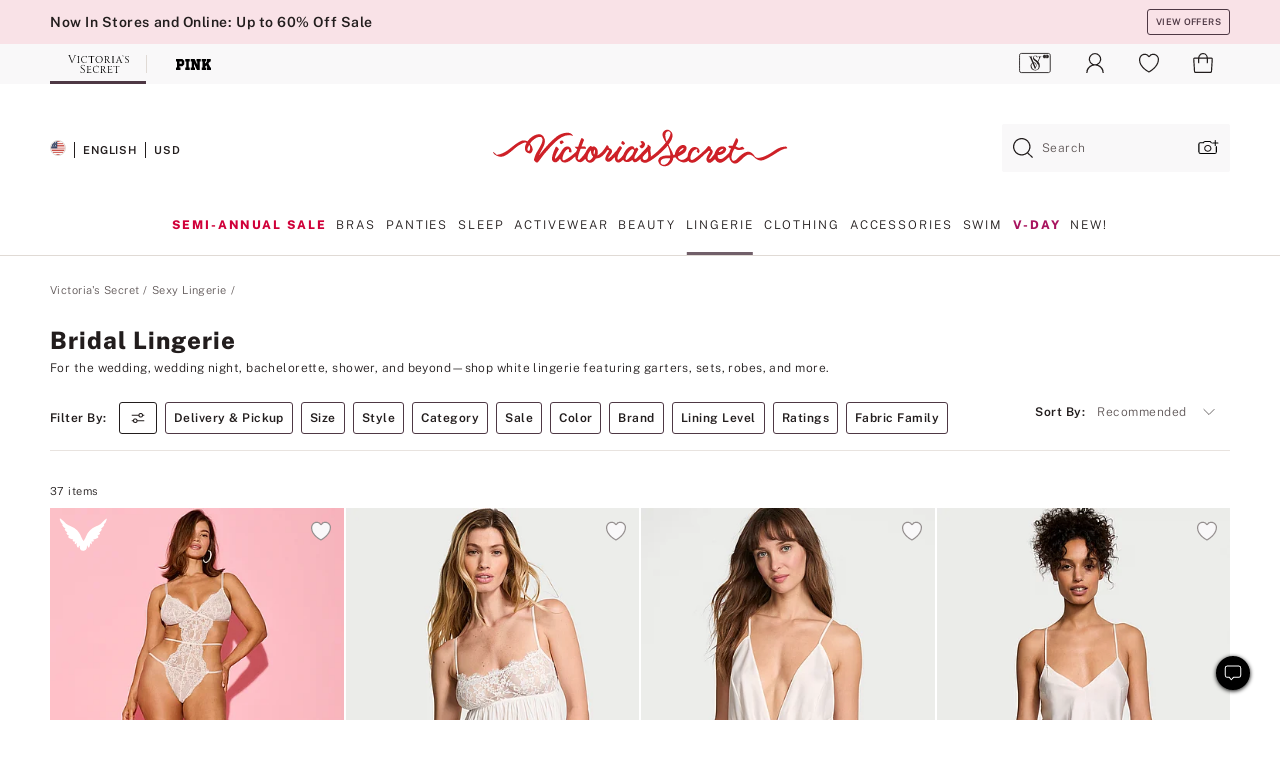

--- FILE ---
content_type: text/html
request_url: https://www.victoriassecret.com/us/vs/lingerie/bridal
body_size: 93715
content:
<!DOCTYPE html><html lang="en" class="desktop  flag-dp-47490-apple-pay-switch-control flag-dp-91988-videos-in-collection-and-stack-headers-enhancement flag-dp-81054cppm-customized-product-suggestions-on-plp-enhancement flag-dp-84995-account-login-access-using-sms-otp-android-control flag-dp-66640-same-day-delivery-android-control flag-i-os-plp-navigation-carousel-control flag-dp-87827-radar-enhancement flag-360-improvements-i-os-control flag-gift-cards-native-enhancement flag-netvirta-sdk-integration-i-os-off flag-dp-81678-transparent-pricing-on-i-os-app-discounts-shipping-fee-enhancement flag-dp-67571-removal-of-offer-interstitial-page-enhancement flag-dp-101546-flexible-placement-mbox-name-change-android-control flag-web-plp-navigation-carousel-control flag-f531-image-quality-improvement-control flag-dp-92338-app-launch-push-nudge-i-os-enhancement flag-dp-97891-find-mine-enhancement-ios-enhancement flag-dp-71947-update-login-state-on-create-an-account-during-checkout-enhancement flag-payment-fix-experiment-control flag-dp-36693-suoc-and-lbassociate-control flag-dp-92052-intl-customers-with-us-user-account-enhancement flag-vsi-25000-i-os-offers-clarity-enhancement flag-dp-94545pdp-share-migration-enhancement-bespoke flag-dp-97651perz-marketing-content-ios-control flag-dp-98138-brand-config-web-enhancement flag-dp-67379-f118-try-at-home-control flag-vsi-42552-plp-product-card-elevation-i-os-control flag-dp-98523rokt-pay-payment-android-enhancement flag-dp-76662-narvar-enroll-enhancement flag-f534-brand-logo-fix-in-content-itc-control flag-analytics-mock-test-for-previously-used-fd-holdout flag-dp-93983email-capture-with-realtime-offer-pre-allocation-enhancement flag-dp-70228-account-access-with-one-time-passcode-via-email-android-enhancement flag-dp-101584-plp-product-card-elevation-control flag-dp-87921-international-checkout-session-expiry-enhancement flag-hto-opt-sms-i-os-control flag-dp-101508-alert-for-at-risk-customers-i-os-enhancement flag-dp-95575-remove-rr-and-ilco-on-slp-enhancement flag-dp-85555-join-the-waitlist-app-implementation-i-os-enhancement flag-dp-84995-account-login-access-using-sms-otp-control flag-dp-88484-account-rms-mvp-enhancement flag-vsi-44686-sms-and-email-optins-checkout-i-os-control flag-prm745-geofence-ios-enhancement flag-dp-65553shopping-funnel-placement-enhancement flag-dp-30272-salesforce-checkout-chatbot flag-dp-97442-filter-chips-reordering-i-os-control flag-dp-97880-product-chips-i-os-control flag-dp-77719-view-more-products-i-os-control flag-cic-on flag-customer-images-enhancement flag-dp-92339-push-nudge-offer-page-android-enhancement flag-reviews-most-relevant-enhancement flag-dp-90083-influencer-flag-control flag-dp-102366-session-expiry-pop-up-on-ge-checkout-enhancement flag-dp-105513-frz-ex-bizrate-to-adobe-enhancement flag-dp-96618-where-is-my-order-wismo-widget-control flag-vsi-42553-size-filter-on-plp-filter-drawer-i-os-enhancement flag-dp-68911-product-string-clean-up-control flag-mobile-app-olps-android-on flag-dp-96435-ugc-phase-2-control flag-dp-77638-email-address-and-phone-number-update-using-otp-sent-via-email-enhancement flag-dp-94172-ge-customer-account-integration-enhancement flag-dp-76093-pdpsdd-enhancements-hold-out flag-vsi-40938-standard-delivery-i-os-enhancement flag-dp-95573-atb-on-i-os-all-cp-control flag-dp-78953-badges-30-on-mobile-native-app-android-enhancement flag-dp-97442-price-range-filter-control flag-dp-96665rokt-pay-payment-ios-sdk-update-control flag-dp-40664-2021-site-rechrome-enhancement flag-dp-97147-jtw-android-control flag-dp-66640-same-day-delivery-i-os-enhancement flag-cppm-in-android-app-holdout flag-dp-90786-remove-franchise-redirect-from-oman-bahrain-jordan-enhancement flag-dp-94662-product-restriction-enhancement flag-dp-95575-remove-rr-and-ilco-on-slp-i-os-control flag-dp-91979-attentive-sms-opt-in-android-enhancement flag-dp-86276-shoppable-videos-on-i-os-enhancement flag-bazaarvoice-switch-on flag-dp-96654rokt-pay-payment-control flag-dp-67532-olps-removal-cic-android-enhancement flag-afterpay-android-enhancement flag-dp-91341-ugc-gallery-on-pdp-i-os-enhancement flag-dp-77719-clear-all-filters-in-plp-control flag-dp-95859-streamline-sign-in-ios-enhancement flag-dp-96800-sayt-optimization-enhancement flag-f107-automated-collections-for-personalization-hold-out flag-dp-100423-streamline-sign-in-enhancements-enhancement flag-dp-98242-checkout-promotional-content-control flag-dp-78965-rms-android-enhancement flag-featured-images-redesign-on-m-web-ham-nav-control flag-ssr-remove-unused-fabric-styles-enhancement flag-dp-96749-new-colour-badge-control flag-dp-93722-create-account-using-sms-otp-control flag-dp-78444-reauthentication-using-one-time-passcode-via-email-enhancement flag-app-rotating-smo-android-enhancement flag-dp-82971pim-title-and-description-control flag-dp-99458-web-one-trust-script-outside-tms-control flag-dp-99377-chk-intl-bag-no-longer-available-enhancement flag-f6103dp-97244-eddl-app-edge-sdk-deployment-ios-control flag-apple-pay-off flag-api-error-analytics-limiter-calls-are-not-sent flag-f109-notify-me-i-os-control flag-dp-67573-vscc-account-look-up-ios-enhancement flag-update-fonts-website-wide-changes-enhancement flag-incorrect-product-string-on-add-to-bag-control flag-bopissdd-changes-control flag-review-form-updates-control flag-dp-104148-remove-email-query-parameter-from-create-account-url-enhancement flag-dp-93722-create-account-using-sms-otp-i-os-control flag-dp-86811edit-qty-i-os-enhancement flag-f639-predictive-shipping-i-os-enhancement flag-dp-67571-removal-of-interstitial-page-of-offers-in-android-enhancement flag-dp-84995-sms-otp-autofill-on-m-web-enhancement flag-dp-86717-inventory-filtering-20-enhancement flag-dp-84995-self-verify-and-update-phone-number-using-sms-otp-control flag-ham-nav-fix-on-i-os-app-enhancement flag-dp-101357improve-offer-code-set-up-ios-control flag-dp-98523rokt-pay-payment-android-fixes-control flag-dp-93983email-capture-pre-allocation-offer-card-enhancement flag-vsi-39314-free-returns-messaging-control flag-dp-87472-franchise-redirect-20-enhancement flag-dp-47490-venmo-switch-control flag-dp-93722-create-account-using-sms-otp-android-control flag-dp-96618-where-is-my-order-wismo-widget-i-os-control flag-dp-84115-floating-cues-i-os-enhancement flag-dp-81413-f124-android-hto-conditional-quiz-enhancement flag-dp-98633-klarna-wcag-enhancement flag-in-mobile-sdk-integration-enhancement flag-dp-78898-migrate-modal-button-to-service-control flag-dp-83929-migrate-use-drawer-use-modal-dialogs-to-dialog-component-enhancement flag-enhancement-miaw flag-dp-77719-clear-all-filters-and-filter-highlight-android-control flag-f108-visual-navigation-filter-enhancement-control flag-ai-dig-prod-assistant-control flag-dp-101357improve-offer-code-set-up-android-control flag-dp-79319-scroll-to-top-web-control flag-analytics-mock-test-for-new-fd-holdout flag-dp-58422-colorado-retail-delivery-fee-in-order-details-control flag-redis-cache-only-enhancement flag-configurable-masthead-logo-enhancement flag-vsi-34807-pdp-scroll-i-os-enhancement flag-dp-95574atb-on-all-cp-control flag-dp-101525ntp-for-push-opt-in-i-os-enhancement flag-dp-92067-display-vscc-offers-enhancement flag-content-perz-placements-on flag-f112-notify-me-i-os-v37-new-version flag-android-patch-release-control flag-dp-92746-i-os-native-account-mvp-control flag-vsi-41225-recommendation-containers-i-os-na-control flag-dp-96538-prefetch-banner-cta-deployment-control flag-dp-81054cppm-intl-ab3-holdout flag-dp-96846-image-badges-on-slp-i-os-control flag-dp-100787-radar-android-enhancement flag-mobile-app-olps-i-os-on flag-dp-64452perz-cart-based-algorithm-enhancement flag-dp-88030-offer-callouts-enhancement flag-dp-98523-rokt-thank-you-attributes-android-control flag-vsi-41225-recommendation-containers-i-os-enhancement flag-vsi-42607-product-card-enhancements-android-control flag-dp-65553-shopping-funnel-placement-ios-holdout flag-dp-88714-offer-callouts-enhancement flag-dp-96383-pimgrs-integration-control flag-fa11-fewd-6352-enhancement flag-dp-92418microburn-card-on-unified-offers-web-enhancement flag-f654-native-app-shop-tab-lp-android-enhancement flag-digitally-generated-assets-test-1-a flag-worker-flag-cache-test-control flag-dp-97651perz-marketing-content-android-control flag-dp-98138brand-config-for-pink-control flag-hto-opt-sms-control flag-dp-48911-apple-pay-in-the-shopping-bag-enhancement flag-dp-59874-chat-on-canadian-site-on flag-dp-79891-loyalty-rewards-callout-on-pdp-control flag-dp-97313-intl-welcome-offer-on-pink-details-design-change-enhancement flag-dp-47490-klarna-switch-control flag-dp-97891-find-mine-mvp-ios-control flag-dp-96665rokt-pay-payment-updated-control flag-dp-96508-rokt-android-enhancement flag-adobe-switch-on flag-dp-81054cppm-ab-control flag-dp-98523rokt-pay-payment-android-4100-control flag-dp-91341-ugc-gallery-enhancement flag-dp-67763-olps-offer-enhancement flag-dp-91404perz-in-app-ios-enhancement flag-dp-75097unified-offer-experience-i-os-app-enhancement flag-dp-78953-badges-30-on-mobile-native-app-pdp-recommendations-i-os-enhancement flag-dp-104159-gc-legal-requirement-enhancement flag-ai-dig-prod-assistant-web-enhancement flag-dp-78953-badges-30-on-mobile-native-app-pdp-recommendations-android-enhancement flag-dp-71091-inventory-messaging-in-shopping-bag-enhancement flag-dp-97657-perz-rec-swatch-click-android-enhancement flag-dp-87680-image-badge-on-native-app-i-os-enhancement flag-dp85850welcome-quiz-ntp-control flag-bv-multiple-key-split-enhancement flag-dp-81054cppm-intl-ab2-holdout flag-dp-91803-react-migration-control flag-prm-576-urgency-callout-20-android-enhancement flag-dp-51257-salesforce-guided-bra-fit-live-chat flag-dp-67571-removal-of-interstitial-page-of-offers-in-i-os-enhancement flag-dp85684-alt-image-enhancement-control flag-dp-57862-colorado-retail-delivery-fee-enhancement flag-ping-enabled flag-app-rotating-smo-i-os-enhancement flag-native-plp-shopping-exp-android-enhancement flag-web-plp-seo-breadcrumbs-viz-nav-control flag-dp-102062-web-ot-check-on-datalayer-enhancement flag-dp-76679-offers-clarity-enhancement flag-f535-app-exclusive-launch-web-enhancement flag-dp-67532-olps-removal-cic-i-os-enhancement flag-ios-icon-change-enhancement flag-dp-104518alt-pdp-video-fix-control flag-dp-84995-account-login-access-using-sms-otp-i-os-control flag-dp-103111-checkout-fraud-device-capture-handling-enhancement flag-dp-96749-new-colour-badge-i-os-control flag-android-plp-navigation-carousel-control flag-dp-64452perz-atb-overlay-rec-enhancement flag-f120-react-residual-release-enhancement flag-dp-100308atb-on-slp-i-os-control flag-dp-81310mobile-app-retail-search-enhancements-i-os-enhancement flag-dp-93496-shop-pay-control flag-dp-93648-acertify-updates-enhancement flag-f538-font-and-bg-color-smo-offon-web-enhancement flag-dp-99413-bopissdd-changes-i-os-control flag-dp-88251-micro-redemption-of-points-holdout flag-dp-98561-wcag-enhancement-enhancement flag-dp-84115-floating-cues-imagetext-i-os-enhancement flag-dp-97118-cppm-android-app-holdout flag-test flag-dp-70228-account-access-with-one-time-passcode-via-email-i-os-enhancement flag-f121-hto-conditional-quiz-enhancement flag-dp-91979-attentive-sms-opt-in-i-os-1440-enhancement flag-dp-78444-reauthentication-using-one-time-passcode-via-email-i-os-enhancement flag-dp-82650-waitlist-test flag-dp-101882-preselect-size-on-pdp-control flag-dp-68917-vsma-i-os-hto-program-launch-control flag-dp-71226-wishlist-i-os-enhancement flag-cppm-in-i-os-app-holdout flag-ham-nav-analytics-enhancement flag-dp-95574atb-on-panties-and-beauty-control flag-dp-78052move-quantity-selector-in-line-with-add-to-bag-cta-control flag-dp-91612-ntp-for-welcome-quiz-holdout flag-f104-android-hto-unsubresume-enhancement flag-dp-94822-warning-cannot-update-a-component-bundle-control flag-dp-65583-f111-enhancements-of-bundle-pdp-enhancement flag-prm-269-new-eu-dc-enabling-digital-fulfillment-control flag-dp-95842-40-cbcc-analytics-enhancement flag-dp-94289streamline-sign-in-enhancement flag-countdown-timer-smo-web-enhancement flag-dp-95573atb-i-os-ph-1-control flag-content-perz-product-page-on flag-content-perz-offers-on flag-dp-67573-vscc-account-look-up-enhancement flag-dp-96665-rokt-thank-you-attributes-i-os-control flag-f119-hto-remove-debit-cards-enhanced-version flag-pdp-revamp-product-description-enhancement flag-vsi-44264-brand-config-i-os-enhancement flag-dp-65552-boc-loyalty-acquisition-offer-ios-control flag-dp-92472-interlinking-plpplp-related-links-cloud-enhancement flag-dp-56753-predictable-delivery-dates-enhancement flag-dp-97146-size-selector-enhancement flag-dp-97880-consolidated-product-variants-control flag-dp-81413-f123-i-os-hto-conditional-quiz-enhancement flag-f6102dp-97244-eddl-app-edge-sdk-deployment-android-control flag-masthead-update-via-prism-pink-evergreen-enhancement flag-bug-fix-for-accordion-in-navigation-enhancement flag-dp-100096-org-clearance-price-strikethrough-control flag-dp-96654-rokt-pay-enhancement flag-vsi-43778-streamline-sign-in-enhancements-i-os-control flag-afterpay-i-os-enhancement flag-dp-78965-return-button-on-the-purchase-history-and-order-details-webview-pages-i-os-enhancement flag-mweb-tiered-nav-enhancement flag-dp-102826perz-pdp-image-matchbacks-enhancement flag-dp-97569-find-mine-js-integration-control flag-dp-97958-findmine-api-web-enhancement flag-dp-38831-address-enhancement-with-olps-control flag-netvirta-sdk-integration-android-off flag-native-plp-shopping-exp-ios-enhancement flag-dp-97926-ai-review-summary-web-control flag-dp-105184-gc-page-optimization-control flag-dp-86860-email-otp-login-20-i-os-enhancement flag-dp-94714-reduce-unused-js-enhancement flag-dp-81645-text-badges-override-category-1-i-os-enhancement flag-dp-97442-size-filter-on-plp-filter-drawer-control flag-dp-97542-dynamic-copy-blocks-filtered-plps-control flag-dp-67534-narvar-enroll-enhancement flag-vsi-42607-product-card-enhancements-i-os-control flag-dp-64179-loyalty-boc-enrollment-android-enhancement flag-dp-92746-android-native-account-mvp-control flag-dp-65834-predictive-delivery-pdp-enhancement flag-dp-97440-perz-rec-within-plp-ios-control flag-google-site-links-search-box-switch-on flag-control flag-dp-97440-perz-rec-within-plp-ios-2-enhancement flag-dp-96618-where-is-my-order-wismo-widget-android-control flag-vsi-43926update-nav-bar-android-control flag-f640-predictive-shipping-android-enhancement flag-usernickname-on-war-control flag-interactive-360-images-desktop-enhancement flag-dp-97580-transparent-pricing-enhancement flag-dp-104799-pfm-update-on-internal-search-enhancement flag-adobe-target-recs-on flag-dp-91979-attentive-sms-opt-in-i-os-enhancement flag-dp-78444-reauthentication-using-one-time-passcode-via-email-android-enhancement flag-dp-105602-product-card-redesign-test1cat1-badges-control flag-dp-101525ntp-for-push-opt-in-android-enhancement flag-dp-67536-enclosed-checkout-experience-control flag-dp-87123-price-update-on-swatch-selection-i-os-enhancement flag-dp-95998-quantity-restriction-limits-enhancement flag-dp-68451-migrate-review-page-bag-list-enhancement flag-dp-66640-same-day-delivery-enhancement flag-dp-87827-radar-i-os-enhancement flag-vsi-43240-redesign-filter-bar-and-sort-i-os-control flag-dp-78252-migrate-scroll-module-to-service-enhancement flag-dp-94971-reduce-pdp-re-renders-control flag-dp-91475-rokt-email-fix-enhancement flag-reauth-otp-impr-enhancement flag-dp-67246-mobile-web-barcode-scanner-control flag-dp-81054cppm-intl-ab1-hold-out flag-dp-103183-alert-for-at-risk-customers-android-enhancement flag-dp-71091-inventory-messaging-in-shopping-bag-android-enhancement flag-vis-nav-carousel-analytics-enhancement flag-dp-97440perz-ab-control flag-dp-97440perz-ab1-enhancement flag-dp-101766loyalty-acquisition-modal-web-control flag-vsi-43566-associate-discount-i-os-control flag-prm-1645-rokt-ios-enhancement flag-dp-100422-not-you-option-for-recognized-users-enhancement flag-vsi-45067-product-card-redesign-test2all-pages-vs-pdp-control flag-dp-65553-shopping-funnel-placement-android-holdout flag-pdp-videos-issue-fix-enhancement flag-android-icon-change-enhancement flag-dp-100308atb-on-slp-control flag-dp-87834lite-loyalty-desktop-plp-control flag-vsi-43956-associate-discount-android-control flag-dp-71226-wishlist-on-web-enhancement flag-dp-86854-price-drop-and-sort-by-discount-i-os-enhancement flag-dp-85512-prism-component-upgrade-web-control flag-dp-83919-hto-unsubresume-enhancement flag-vsi-43250-ai-review-summary-i-os-control flag-dp-86717-if-20-i-os-control flag-vsi-36531-image-resolution-ios-enhancement flag-dp-47490-pay-pal-switch-control flag-f410dp-100025-account-prod-recs-ui-enhancement-update flag-dp-77719-clear-all-filters-and-filter-highlight-i-os-control flag-dp-79891-reduced-price-on-pdp-i-os-control flag-dp-91403-target-eddl-enhancement flag-holdout flag-dp-95667-fewd-enabled-translated-cart-to-ge-enhancement flag-dp-97146-size-selector-i-os-enhancement flag-f653-native-app-shop-tab-lp-i-os-enhancement flag-dp-67573-vscc-account-look-up-android-enhancement flag-dp-81310mobile-app-retail-search-enhancements-android-enhancement flag-dp-102610-redesign-filter-bar-and-sort-control flag-dp-94972-reduce-plp-re-renders-control flag-f103-i-os-hto-unsubresume-enhancement flag-dp-91979-attentive-sms-opt-in-i-os-v20-control flag-dp-78953-badges-30-on-mobile-native-app-i-os-enhancement flag-dp-62521-brand-name-in-recs-holdout flag-dp-99976-legal-changes-checkout-enhancement flag-dp-94289streamline-sign-in-signed-in-enhancement flag-dp-97442-filter-chips-reordering-control flag-dp-69875-beauty-bundle-enhancement flag-app-shop-tab-lp-control flag-dp99414-quantity-dropdown-enhancement flag-dp-91493-radar-account-i-os-radar flag-vsi-41367-qm-android-enhancement flag-app-shop-tab-lp-control flag-vsi-41366-qm-i-os-enhancement flag-interactive-360-images-i-os-control flag-f644-predictive-delivery-android-control flag-dp-101546flexible-placement-mbox-name-change-control flag-control-session-storage-expiry-time-24-hours flag-mitigate-impact-on-navigation-placement-by-kmsi-365-enhancement flag-dp-68918-vsma-android-hto-program-launch-control flag-dp-78965-return-button-on-the-purchase-history-and-order-details-pages-enhancement flag-prm-576-urgency-callout-20-i-os-enhancement flag-dp-84235badges-on-hp-and-new-badges-control flag-dp-105602-product-card-redesign-test2all-pages-vs-pdp-control flag-native-bag-and-checkout flag-dp-97118-cppm-i-os-app-holdout flag-dp-97440perz-rec-within-plp-enhancement flag-dp-71091-inventory-messaging-in-shopping-bag-i-os-enhancement flag-dp-92339-push-nudge-offer-page-i-os-enhancement flag-dp-106394-intl-customers-receiving-ec927-at-checkout-enhancement flag-dp-88427-wishlist-kws-i-os-enhancement flag-landing-page-loader-switch-on flag-dp-67532-olps-removal-cic-enhancement flag-dp-77719-scroll-to-top-android-enhancement flag-dp-76498-event-driven-datalayer-setup-enhancement flag-native-bag-and-checkout flag-dp-96665rokt-pay-payment-ios-control flag-dp-97313-intl-welcome-offer-in-osl-shopping-bag-enhancement flag-dp-78798-banner-disclaimer-update-on-the-cic-pages-25-dollars-off flag-app-download-banner-enhancement flag-dp-29780-chatbot-global-salesforce flag-dp-82305-badges-40-i-os-enhancement flag-dp-79653lite-loyalty-domestic-web-control flag-dp-89297-email-unsub-survey-enhancement flag-dp-92420unified-offer-experience-android-app-enhancement flag-vsi-36389-social-proofing-i-os-enhancement flag-dp-86659unified-offer-experience-web-enhancement flag-dp-64179-loyalty-boc-enrollment-i-os-enhancement flag-dp-83281-pdp-pretty-urls-enhancement flag-dp-70652-aurus-token-purge-control flag-dp-62857-sticky-place-order-button-on-order-review-page-mobile-site-enhancement flag-interactive-360-images-android-control flag-vsi-44737-sms-and-email-optins-checkout-android-control flag-dp-86860-email-otp-login-20-android-enhancement flag-dp-70001-shoppable-video-collection-pages-enhancement flag-dp-97569-findmine-analytics-control flag-dp-92419microburn-on-unified-offers-i-os-control flag-dp-53217-contentpersonalizationmonitor-api-enhancement flag-fa08-namogoo-script-control flag-dp-97657-perz-rec-swatch-click-ios-enhancement flag-dp-77719-scroll-to-top-i-os-enhancement flag-dp-87127-sold-out-i-os-enhancement flag-dp-85287-plp-pretty-urls-control flag-dp-86860-email-otp-login-20-enhancement flag-fa19-dp-102787-ssr-template-replacement-utility-enhancement flag-vsi-43926update-nav-bar-ios-control flag-dp-92338-app-launch-push-nudge-android-enhancement flag-in-mobile-sdk-integration-android-enhancement flag-dp-99924-reduce-review-length-enhancement flag-dp-84432-afterpay-web-enhancement flag-dp-97657perz-rec-swatch-click-enhancement flag-dp-89401-bv-migration-enhancement flag-dp-98537-masthead-brand-switcher-control flag-dp-98359-personal-greeting-birthday-control flag-f637-complete-the-look-on-pdp-control flag-vsi-23048-free-ship-tracker-enhancement flag-dp-81054cppm-ab1-enhancement flag-f643-predictive-delivery-i-os-enhancement flag-cic-on flag-dp-77052-bag-page-react-migration-enhancement flag-dp-65552-boc-loyalty-acquisition-offer-android-enhancement flag-f536-mini-grids-on-mweb-enhancement flag-fa12-dp-96579-enhancement flag-dp-71194-product-brand-e-var35-implementation-enhancement flag-dp-89068-migrate-combobox-dropdown-in-flagship-control flag-dp-87530-image-web-enhancement flag-dp-68330-f105-bug-fix-for-bundle-ppis-in-collections-enhancement flag-dp-78965-purchase-history-and-order-details-changes-for-rms-integration-enhancement flag-dp-101546-flexible-placement-mbox-name-change-ios-control flag-vsi-45067-product-card-redesign-test1cat1-badges-i-os-control flag-enhancement-set-language-from-domain flag-dp-67296-add-context-to-filter-options-control flag-sas-pricing" data-theme="vs" data-brand="vs" data-ssr="true"><head><script id="earlyBootstrap">(()=>{const e=document.cookie,t=e.indexOf("APPTYPE="),a=document.documentElement.classList,s=document.currentScript.dataset;if(t>=0){a.add("is-app");const i=t+8,r=e.slice(i);let n="";r.startsWith("IOSHANDHELD")?(a.add("is-app-ios"),s.appPlatform="ios",n=e.slice(i+12)):r.startsWith("ANDROIDHANDHELD")&&(a.add("is-app-android"),s.appPlatform="android",n=e.slice(i+16)),n.startsWith("VS")?s.appBrand="vs":n.startsWith("PN")&&(s.appBrand="pn"),s.appPlatform&&s.appBrand&&(s.appType=s.appPlatform+"-"+s.appBrand)}if(("true"===new URL(window.location.href).searchParams.get("isNativeShopTabEnabled")||"true"===sessionStorage.getItem("isNativeShopTabEnabled"))&&(document.documentElement.classList.add("is-native-shop-tab-enabled"),sessionStorage.setItem("isNativeShopTabEnabled","true")),performance.getEntriesByType)for(const{serverTiming:e}of performance.getEntriesByType("navigation"))if(e)for(const{name:t,description:a}of e)"ssrStatus"===t?s.ssrStatus=a:"basicStatus"===t?s.basicStatus=a:"renderSource"===t?s.renderSource=a:"peceActive"===t&&(s.peceActive=a)})();</script><meta charSet="utf-8"/><meta name="viewport" id="viewport-settings" content="width=device-width, initial-scale=1, minimum-scale=1"/><meta property="og:type" content="website"/><meta property="og:site_name" content="Victoria&#x27;s Secret"/><meta name="twitter:site" content="@VictoriasSecret"/><meta property="og:image" content="https://www.victoriassecret.com/assets/m4919-RB2VHYJROOT9LIy4OR1Cg/images/default-share.png"/><meta name="twitter:card" content="summary_large_image"/><meta property="og:locale" content="en_US"/><meta property="og:url" content="https://www.victoriassecret.com/us/vs/lingerie/bridal"/><meta property="og:title" content="Bridal Lingerie: Sexy Wedding Lingerie &amp; Lingerie Sets"/><meta name="description" content="Get inspired by our collection of sexy wedding lingerie sets. Shop white bras &amp; panties, wedding garters, sexy bridal lingerie &amp; more for your wedding night."/><meta property="og:description" content="Get inspired by our collection of sexy wedding lingerie sets. Shop white bras &amp; panties, wedding garters, sexy bridal lingerie &amp; more for your wedding night."/><link rel="canonical" href="https://www.victoriassecret.com/us/vs/lingerie/bridal"/><link rel="icon" sizes="48x48" href="/assets/m4919-RB2VHYJROOT9LIy4OR1Cg/favicon.ico"/><link rel="apple-touch-icon" sizes="180x180" href="/assets/m4919-RB2VHYJROOT9LIy4OR1Cg/images/apple-touch-icon.png"/><link rel="apple-touch-icon" href="/assets/m4919-RB2VHYJROOT9LIy4OR1Cg/images/apple-touch-icon.png"/><meta name="format-detection" content="telephone=no"/> <link rel="alternate" href="https://www.victoriassecret.com/us/vs/lingerie/bridal" hrefLang="x-default"/><link rel="alternate" href="https://www.victoriassecret.com/at/vs/lingerie/bridal" hrefLang="en-AT"/><link rel="alternate" href="https://www.victoriassecret.com/au/vs/lingerie/bridal" hrefLang="en-AU"/><link rel="alternate" href="https://www.victoriassecret.com/be/vs/lingerie/bridal" hrefLang="en-BE"/><link rel="alternate" href="https://www.victoriassecret.com/ca/vs/lingerie/bridal" hrefLang="en-CA"/><link rel="alternate" href="https://www.victoriassecret.com/ch/vs/lingerie/bridal" hrefLang="en-CH"/><link rel="alternate" href="https://www.victoriassecret.com/cz/vs/lingerie/bridal" hrefLang="en-CZ"/><link rel="alternate" href="https://www.victoriassecret.com/de/vs/lingerie/bridal" hrefLang="en-DE"/><link rel="alternate" href="https://www.victoriassecret.com/fr/vs/lingerie/bridal" hrefLang="en-FR"/><link rel="alternate" href="https://www.victoriassecret.com/gr/vs/lingerie/bridal" hrefLang="en-GR"/><link rel="alternate" href="https://www.victoriassecret.com/hk/vs/lingerie/bridal" hrefLang="en-HK"/><link rel="alternate" href="https://www.victoriassecret.com/in/vs/lingerie/bridal" hrefLang="en-IN"/><link rel="alternate" href="https://www.victoriassecret.com/jp/vs/lingerie/bridal" hrefLang="en-JP"/><link rel="alternate" href="https://www.victoriassecret.com/kr/vs/lingerie/bridal" hrefLang="en-KR"/><link rel="alternate" href="https://www.victoriassecret.com/mx/vs/lingerie/bridal" hrefLang="en-MX"/><link rel="alternate" href="https://www.victoriassecret.com/nl/vs/lingerie/bridal" hrefLang="en-NL"/><link rel="alternate" href="https://www.victoriassecret.com/no/vs/lingerie/bridal" hrefLang="en-NO"/><link rel="alternate" href="https://www.victoriassecret.com/nz/vs/lingerie/bridal" hrefLang="en-NZ"/><link rel="alternate" href="https://www.victoriassecret.com/ro/vs/lingerie/bridal" hrefLang="en-RO"/><link rel="alternate" href="https://www.victoriassecret.com/se/vs/lingerie/bridal" hrefLang="en-SE"/><link rel="alternate" href="https://www.victoriassecret.com/sg/vs/lingerie/bridal" hrefLang="en-SG"/><link rel="alternate" href="https://www.victoriassecret.com/sk/vs/lingerie/bridal" hrefLang="en-SK"/><link rel="alternate" href="https://www.victoriassecret.com/us/vs/lingerie/bridal" hrefLang="en-US"/><link rel="alternate" href="https://fr.victoriassecret.com/be/vs/lingerie/bridal" hrefLang="fr-BE"/><link rel="alternate" href="https://fr.victoriassecret.com/bf/vs/lingerie/bridal" hrefLang="fr-BF"/><link rel="alternate" href="https://fr.victoriassecret.com/ch/vs/lingerie/bridal" hrefLang="fr-CH"/><link rel="alternate" href="https://fr.victoriassecret.com/fr/vs/lingerie/bridal" hrefLang="fr-FR"/><link rel="alternate" href="https://frca.victoriassecret.com/ca/vs/lingerie/bridal" hrefLang="fr-CA"/><link rel="alternate" href="https://de.victoriassecret.com/at/vs/lingerie/bridal" hrefLang="de-AT"/><link rel="alternate" href="https://de.victoriassecret.com/ch/vs/lingerie/bridal" hrefLang="de-CH"/><link rel="alternate" href="https://de.victoriassecret.com/de/vs/lingerie/bridal" hrefLang="de-DE"/><link rel="alternate" href="https://it.victoriassecret.com/it/vs/lingerie/bridal" hrefLang="it-IT"/><link rel="alternate" href="https://ja.victoriassecret.com/jp/vs/lingerie/bridal" hrefLang="ja-JP"/><link rel="alternate" href="https://ko.victoriassecret.com/kr/vs/lingerie/bridal" hrefLang="ko-KR"/><link rel="alternate" href="https://pl.victoriassecret.com/pl/vs/lingerie/bridal" hrefLang="pl-PL"/><link rel="alternate" href="https://es.victoriassecret.com/es/vs/lingerie/bridal" hrefLang="es-ES"/><link rel="alternate" href="https://sp.victoriassecret.com/ar/vs/lingerie/bridal" hrefLang="es-AR"/><link rel="alternate" href="https://sp.victoriassecret.com/bo/vs/lingerie/bridal" hrefLang="es-BO"/><link rel="alternate" href="https://sp.victoriassecret.com/bz/vs/lingerie/bridal" hrefLang="es-BZ"/><link rel="alternate" href="https://sp.victoriassecret.com/cl/vs/lingerie/bridal" hrefLang="es-CL"/><link rel="alternate" href="https://sp.victoriassecret.com/co/vs/lingerie/bridal" hrefLang="es-CO"/><link rel="alternate" href="https://sp.victoriassecret.com/cr/vs/lingerie/bridal" hrefLang="es-CR"/><link rel="alternate" href="https://sp.victoriassecret.com/do/vs/lingerie/bridal" hrefLang="es-DO"/><link rel="alternate" href="https://sp.victoriassecret.com/ec/vs/lingerie/bridal" hrefLang="es-EC"/><link rel="alternate" href="https://sp.victoriassecret.com/gt/vs/lingerie/bridal" hrefLang="es-GT"/><link rel="alternate" href="https://sp.victoriassecret.com/hn/vs/lingerie/bridal" hrefLang="es-HN"/><link rel="alternate" href="https://sp.victoriassecret.com/mx/vs/lingerie/bridal" hrefLang="es-MX"/><link rel="alternate" href="https://sp.victoriassecret.com/ni/vs/lingerie/bridal" hrefLang="es-NI"/><link rel="alternate" href="https://sp.victoriassecret.com/pa/vs/lingerie/bridal" hrefLang="es-PA"/><link rel="alternate" href="https://sp.victoriassecret.com/pe/vs/lingerie/bridal" hrefLang="es-PE"/><link rel="alternate" href="https://sp.victoriassecret.com/py/vs/lingerie/bridal" hrefLang="es-PY"/><link rel="alternate" href="https://sp.victoriassecret.com/sv/vs/lingerie/bridal" hrefLang="es-SV"/><link rel="alternate" href="https://sp.victoriassecret.com/us/vs/lingerie/bridal" hrefLang="es-US"/><link rel="alternate" href="https://sp.victoriassecret.com/uy/vs/lingerie/bridal" hrefLang="es-UY"/><link rel="alternate" href="https://sp.victoriassecret.com/ve/vs/lingerie/bridal" hrefLang="es-VE"/><link rel="alternate" href="https://nl.victoriassecret.com/nl/vs/lingerie/bridal" hrefLang="nl-NL"/><link href="/assets/m4919-RB2VHYJROOT9LIy4OR1Cg/templates/ssr-collection/desktop/style.css" rel="stylesheet"/><title>Bridal Lingerie: Sexy Wedding Lingerie &amp; Lingerie Sets</title><style data-styled="" data-styled-version="5.3.9">.fmMHTO.fmMHTO.fmMHTO.fmMHTO{-webkit-clip:rect(1px,1px,1px,1px);clip:rect(1px,1px,1px,1px);height:var(--prism-VisuallyHidden-height);overflow:hidden;position:absolute;top:auto;width:var(--prism-VisuallyHidden-width);}/*!sc*/
data-styled.g1[id="sc-1nch8re-0"]{content:"fmMHTO,"}/*!sc*/
.fLEBqQ.fLEBqQ.fLEBqQ.fLEBqQ{display:inline-block;height:var(--prism-LoadingSpinner-height);position:relative;width:var(--prism-LoadingSpinner-width);}/*!sc*/
.fLEBqQ.fLEBqQ.fLEBqQ.fLEBqQ div{-webkit-animation:lbWRkT-214869426 1200ms ease 0ms infinite;animation:lbWRkT-214869426 1200ms ease 0ms infinite;background-color:var(--prism-LoadingSpinner-spokeBackgroundColor);border-radius:var(--prism-LoadingSpinner-spokeBorderRadius);height:var(--prism-LoadingSpinner-spokeHeight);left:var(--prism-LoadingSpinner-spokePositionLeft);position:absolute;top:var(--prism-LoadingSpinner-spokePositionTop);width:var(--prism-LoadingSpinner-spokeWidth);}/*!sc*/
.fLEBqQ.fLEBqQ.fLEBqQ.fLEBqQ div:nth-of-type(1){-webkit-animation-delay:1100ms;animation-delay:1100ms;-webkit-transform:rotate(-30deg) translateX(var(--prism-LoadingSpinner-spokeTranslateX));-ms-transform:rotate(-30deg) translateX(var(--prism-LoadingSpinner-spokeTranslateX));transform:rotate(-30deg) translateX(var(--prism-LoadingSpinner-spokeTranslateX));}/*!sc*/
.fLEBqQ.fLEBqQ.fLEBqQ.fLEBqQ div:nth-of-type(2){-webkit-animation-delay:1000ms;animation-delay:1000ms;-webkit-transform:rotate(-60deg) translateX(var(--prism-LoadingSpinner-spokeTranslateX));-ms-transform:rotate(-60deg) translateX(var(--prism-LoadingSpinner-spokeTranslateX));transform:rotate(-60deg) translateX(var(--prism-LoadingSpinner-spokeTranslateX));}/*!sc*/
.fLEBqQ.fLEBqQ.fLEBqQ.fLEBqQ div:nth-of-type(3){-webkit-animation-delay:900ms;animation-delay:900ms;-webkit-transform:rotate(-90deg) translateX(var(--prism-LoadingSpinner-spokeTranslateX));-ms-transform:rotate(-90deg) translateX(var(--prism-LoadingSpinner-spokeTranslateX));transform:rotate(-90deg) translateX(var(--prism-LoadingSpinner-spokeTranslateX));}/*!sc*/
.fLEBqQ.fLEBqQ.fLEBqQ.fLEBqQ div:nth-of-type(4){-webkit-animation-delay:800ms;animation-delay:800ms;-webkit-transform:rotate(-120deg) translateX(var(--prism-LoadingSpinner-spokeTranslateX));-ms-transform:rotate(-120deg) translateX(var(--prism-LoadingSpinner-spokeTranslateX));transform:rotate(-120deg) translateX(var(--prism-LoadingSpinner-spokeTranslateX));}/*!sc*/
.fLEBqQ.fLEBqQ.fLEBqQ.fLEBqQ div:nth-of-type(5){-webkit-animation-delay:700ms;animation-delay:700ms;-webkit-transform:rotate(-150deg) translateX(var(--prism-LoadingSpinner-spokeTranslateX));-ms-transform:rotate(-150deg) translateX(var(--prism-LoadingSpinner-spokeTranslateX));transform:rotate(-150deg) translateX(var(--prism-LoadingSpinner-spokeTranslateX));}/*!sc*/
.fLEBqQ.fLEBqQ.fLEBqQ.fLEBqQ div:nth-of-type(6){-webkit-animation-delay:600ms;animation-delay:600ms;-webkit-transform:rotate(-180deg) translateX(var(--prism-LoadingSpinner-spokeTranslateX));-ms-transform:rotate(-180deg) translateX(var(--prism-LoadingSpinner-spokeTranslateX));transform:rotate(-180deg) translateX(var(--prism-LoadingSpinner-spokeTranslateX));}/*!sc*/
.fLEBqQ.fLEBqQ.fLEBqQ.fLEBqQ div:nth-of-type(7){-webkit-animation-delay:500ms;animation-delay:500ms;-webkit-transform:rotate(-210deg) translateX(var(--prism-LoadingSpinner-spokeTranslateX));-ms-transform:rotate(-210deg) translateX(var(--prism-LoadingSpinner-spokeTranslateX));transform:rotate(-210deg) translateX(var(--prism-LoadingSpinner-spokeTranslateX));}/*!sc*/
.fLEBqQ.fLEBqQ.fLEBqQ.fLEBqQ div:nth-of-type(8){-webkit-animation-delay:400ms;animation-delay:400ms;-webkit-transform:rotate(-240deg) translateX(var(--prism-LoadingSpinner-spokeTranslateX));-ms-transform:rotate(-240deg) translateX(var(--prism-LoadingSpinner-spokeTranslateX));transform:rotate(-240deg) translateX(var(--prism-LoadingSpinner-spokeTranslateX));}/*!sc*/
.fLEBqQ.fLEBqQ.fLEBqQ.fLEBqQ div:nth-of-type(9){-webkit-animation-delay:300ms;animation-delay:300ms;-webkit-transform:rotate(-270deg) translateX(var(--prism-LoadingSpinner-spokeTranslateX));-ms-transform:rotate(-270deg) translateX(var(--prism-LoadingSpinner-spokeTranslateX));transform:rotate(-270deg) translateX(var(--prism-LoadingSpinner-spokeTranslateX));}/*!sc*/
.fLEBqQ.fLEBqQ.fLEBqQ.fLEBqQ div:nth-of-type(10){-webkit-animation-delay:200ms;animation-delay:200ms;-webkit-transform:rotate(-300deg) translateX(var(--prism-LoadingSpinner-spokeTranslateX));-ms-transform:rotate(-300deg) translateX(var(--prism-LoadingSpinner-spokeTranslateX));transform:rotate(-300deg) translateX(var(--prism-LoadingSpinner-spokeTranslateX));}/*!sc*/
.fLEBqQ.fLEBqQ.fLEBqQ.fLEBqQ div:nth-of-type(11){-webkit-animation-delay:100ms;animation-delay:100ms;-webkit-transform:rotate(-330deg) translateX(var(--prism-LoadingSpinner-spokeTranslateX));-ms-transform:rotate(-330deg) translateX(var(--prism-LoadingSpinner-spokeTranslateX));transform:rotate(-330deg) translateX(var(--prism-LoadingSpinner-spokeTranslateX));}/*!sc*/
.fLEBqQ.fLEBqQ.fLEBqQ.fLEBqQ div:nth-of-type(12){-webkit-animation-delay:0ms;animation-delay:0ms;-webkit-transform:rotate(-360deg) translateX(var(--prism-LoadingSpinner-spokeTranslateX));-ms-transform:rotate(-360deg) translateX(var(--prism-LoadingSpinner-spokeTranslateX));transform:rotate(-360deg) translateX(var(--prism-LoadingSpinner-spokeTranslateX));}/*!sc*/
data-styled.g2[id="sc-1oxr317-0"]{content:"fLEBqQ,"}/*!sc*/
.iHBqxp.iHBqxp.iHBqxp.iHBqxp{color:#221D1D;font-feature-settings:"liga" 0;-webkit-font-smoothing:antialiased;text-rendering:optimizeLegibility;white-space:normal;font-weight:600;text-transform:uppercase;font-family:PublicSans,Helvetica,Arial,sans-serif;font-size:0.889rem;line-height:16px;-webkit-letter-spacing:0.16em;-moz-letter-spacing:0.16em;-ms-letter-spacing:0.16em;letter-spacing:0.16em;}/*!sc*/
.iqTmCu.iqTmCu.iqTmCu.iqTmCu{color:#605858;font-feature-settings:"liga" 0;-webkit-font-smoothing:antialiased;text-rendering:optimizeLegibility;white-space:normal;font-weight:400;font-family:PublicSans,Helvetica,Arial,sans-serif;font-size:1rem;line-height:20px;-webkit-letter-spacing:0.04em;-moz-letter-spacing:0.04em;-ms-letter-spacing:0.04em;letter-spacing:0.04em;}/*!sc*/
.ctPLNH.ctPLNH.ctPLNH.ctPLNH{color:inherit;font-feature-settings:"liga" 0;-webkit-font-smoothing:antialiased;text-rendering:optimizeLegibility;white-space:normal;font-weight:400;-webkit-text-decoration:none;text-decoration:none;font-family:PublicSans,Helvetica,Arial,sans-serif;font-size:1rem;line-height:20px;-webkit-letter-spacing:0.04em;-moz-letter-spacing:0.04em;-ms-letter-spacing:0.04em;letter-spacing:0.04em;}/*!sc*/
.kmqNWU.kmqNWU.kmqNWU.kmqNWU{color:inherit;font-feature-settings:"liga" 0;-webkit-font-smoothing:antialiased;text-rendering:optimizeLegibility;white-space:normal;font-weight:800;text-transform:capitalize;font-family:PublicSans,Helvetica,Arial,sans-serif;font-size:2.027rem;line-height:36px;-webkit-letter-spacing:0.04em;-moz-letter-spacing:0.04em;-ms-letter-spacing:0.04em;letter-spacing:0.04em;}/*!sc*/
.bBZAaO.bBZAaO.bBZAaO.bBZAaO{color:inherit;font-feature-settings:"liga" 0;-webkit-font-smoothing:antialiased;text-rendering:optimizeLegibility;white-space:normal;font-weight:400;font-family:PublicSans,Helvetica,Arial,sans-serif;font-size:1rem;line-height:20px;-webkit-letter-spacing:0.08em;-moz-letter-spacing:0.08em;-ms-letter-spacing:0.08em;letter-spacing:0.08em;}/*!sc*/
.NNJsY.NNJsY.NNJsY.NNJsY{color:inherit;font-feature-settings:"liga" 0;-webkit-font-smoothing:antialiased;text-rendering:optimizeLegibility;white-space:normal;font-weight:600;font-family:PublicSans,Helvetica,Arial,sans-serif;font-size:0.79rem;line-height:12px;-webkit-letter-spacing:0.08em;-moz-letter-spacing:0.08em;-ms-letter-spacing:0.08em;letter-spacing:0.08em;}/*!sc*/
.CzwBK.CzwBK.CzwBK.CzwBK{color:#221D1D;font-feature-settings:"liga" 0;-webkit-font-smoothing:antialiased;text-rendering:optimizeLegibility;white-space:normal;font-weight:600;font-family:PublicSans,Helvetica,Arial,sans-serif;font-size:1rem;line-height:20px;-webkit-letter-spacing:0.04em;-moz-letter-spacing:0.04em;-ms-letter-spacing:0.04em;letter-spacing:0.04em;}/*!sc*/
.Gwjhi.Gwjhi.Gwjhi.Gwjhi{color:inherit;font-feature-settings:"liga" 0;-webkit-font-smoothing:antialiased;text-rendering:optimizeLegibility;white-space:normal;font-weight:400;font-family:PublicSans,Helvetica,Arial,sans-serif;font-size:1rem;line-height:20px;-webkit-letter-spacing:0.04em;-moz-letter-spacing:0.04em;-ms-letter-spacing:0.04em;letter-spacing:0.04em;}/*!sc*/
.dRvqLs.dRvqLs.dRvqLs.dRvqLs{color:inherit;font-feature-settings:"liga" 0;-webkit-font-smoothing:antialiased;text-rendering:optimizeLegibility;white-space:normal;font-weight:600;font-family:PublicSans,Helvetica,Arial,sans-serif;font-size:1.266rem;line-height:20px;-webkit-letter-spacing:0.08em;-moz-letter-spacing:0.08em;-ms-letter-spacing:0.08em;letter-spacing:0.08em;}/*!sc*/
.eiARog.eiARog.eiARog.eiARog{color:#221D1D;font-feature-settings:"liga" 0;-webkit-font-smoothing:antialiased;text-rendering:optimizeLegibility;white-space:normal;font-weight:400;font-family:PublicSans,Helvetica,Arial,sans-serif;font-size:1rem;line-height:20px;-webkit-letter-spacing:0.08em;-moz-letter-spacing:0.08em;-ms-letter-spacing:0.08em;letter-spacing:0.08em;}/*!sc*/
.kjbFAF.kjbFAF.kjbFAF.kjbFAF{color:#605858;font-feature-settings:"liga" 0;-webkit-font-smoothing:antialiased;text-rendering:optimizeLegibility;white-space:normal;font-weight:400;font-family:PublicSans,Helvetica,Arial,sans-serif;font-size:0.889rem;line-height:16px;-webkit-letter-spacing:0.04em;-moz-letter-spacing:0.04em;-ms-letter-spacing:0.04em;letter-spacing:0.04em;}/*!sc*/
.hciwHB.hciwHB.hciwHB.hciwHB{color:inherit;font-feature-settings:"liga" 0;-webkit-font-smoothing:antialiased;text-rendering:optimizeLegibility;white-space:normal;font-weight:600;text-transform:capitalize;font-family:PublicSans,Helvetica,Arial,sans-serif;font-size:1rem;line-height:20px;-webkit-letter-spacing:0.04em;-moz-letter-spacing:0.04em;-ms-letter-spacing:0.04em;letter-spacing:0.04em;}/*!sc*/
.cgOWYG.cgOWYG.cgOWYG.cgOWYG{color:#605858;font-feature-settings:"liga" 0;-webkit-font-smoothing:antialiased;text-rendering:optimizeLegibility;white-space:normal;font-weight:400;font-family:PublicSans,Helvetica,Arial,sans-serif;font-size:1rem;line-height:20px;-webkit-letter-spacing:0.08em;-moz-letter-spacing:0.08em;-ms-letter-spacing:0.08em;letter-spacing:0.08em;}/*!sc*/
.hfuvUk.hfuvUk.hfuvUk.hfuvUk{color:#000000;font-feature-settings:"liga" 0;-webkit-font-smoothing:antialiased;text-rendering:optimizeLegibility;white-space:normal;font-weight:800;font-family:Calibre,Libre Franklin,Helvetica,Arial,sans-serif;}/*!sc*/
.igzGrk.igzGrk.igzGrk.igzGrk{color:#000000;font-feature-settings:"liga" 0;-webkit-font-smoothing:antialiased;text-rendering:optimizeLegibility;white-space:normal;font-weight:400;font-family:Calibre,Libre Franklin,Helvetica,Arial,sans-serif;}/*!sc*/
.WrDKd.WrDKd.WrDKd.WrDKd{color:inherit;font-feature-settings:"liga" 0;-webkit-font-smoothing:antialiased;text-rendering:optimizeLegibility;white-space:normal;font-weight:600;-webkit-text-decoration:none;text-decoration:none;font-family:Calibre,Libre Franklin,Helvetica,Arial,sans-serif;}/*!sc*/
.bUGhBZ.bUGhBZ.bUGhBZ.bUGhBZ{color:#221D1D;font-feature-settings:"liga" 0;-webkit-font-smoothing:antialiased;text-rendering:optimizeLegibility;white-space:normal;font-weight:600;font-family:PublicSans,Helvetica,Arial,sans-serif;font-size:0.889rem;line-height:16px;-webkit-letter-spacing:0.08em;-moz-letter-spacing:0.08em;-ms-letter-spacing:0.08em;letter-spacing:0.08em;}/*!sc*/
.dpSrnK.dpSrnK.dpSrnK.dpSrnK{color:#4E3844;font-feature-settings:"liga" 0;-webkit-font-smoothing:antialiased;text-rendering:optimizeLegibility;white-space:normal;font-weight:400;font-family:PublicSans,Helvetica,Arial,sans-serif;font-size:1rem;line-height:20px;-webkit-letter-spacing:0.04em;-moz-letter-spacing:0.04em;-ms-letter-spacing:0.04em;letter-spacing:0.04em;}/*!sc*/
.elDdMC.elDdMC.elDdMC.elDdMC{color:#605858;font-feature-settings:"liga" 0;-webkit-font-smoothing:antialiased;text-rendering:optimizeLegibility;white-space:normal;font-weight:400;font-family:PublicSans,Helvetica,Arial,sans-serif;font-size:0.79rem;line-height:12px;-webkit-letter-spacing:0.04em;-moz-letter-spacing:0.04em;-ms-letter-spacing:0.04em;letter-spacing:0.04em;}/*!sc*/
data-styled.g4[id="sc-1916wqc-0"]{content:"iHBqxp,iqTmCu,ctPLNH,kmqNWU,bBZAaO,NNJsY,CzwBK,Gwjhi,dRvqLs,eiARog,kjbFAF,hciwHB,cgOWYG,hfuvUk,igzGrk,WrDKd,bUGhBZ,dpSrnK,elDdMC,"}/*!sc*/
.iiHjvc.iiHjvc.iiHjvc.iiHjvc{height:var(--prism-Icon-height);line-height:var(--prism-Icon-height);-webkit-transform:var(--prism-Icon-transform);-ms-transform:var(--prism-Icon-transform);transform:var(--prism-Icon-transform);width:var(--prism-Icon-width);--prism-icon-fill:unset;--prism-icon-stroke:unset;}/*!sc*/
.iiHjvc.iiHjvc.iiHjvc.iiHjvc svg{height:100%;width:auto;}/*!sc*/
.fYEASg.fYEASg.fYEASg.fYEASg{height:var(--prism-Icon-height);line-height:var(--prism-Icon-height);-webkit-transform:var(--prism-Icon-transform);-ms-transform:var(--prism-Icon-transform);transform:var(--prism-Icon-transform);width:var(--prism-Icon-width);--prism-icon-fill:#958F8F;--prism-icon-stroke:#958F8F;}/*!sc*/
.fYEASg.fYEASg.fYEASg.fYEASg svg{height:100%;width:auto;}/*!sc*/
data-styled.g5[id="sc-196dw0h-0"]{content:"iiHjvc,fYEASg,"}/*!sc*/
.cKAkHQ.cKAkHQ.cKAkHQ.cKAkHQ{-webkit-align-items:center;-webkit-box-align:center;-ms-flex-align:center;align-items:center;background-color:var(--prism-Button-backgroundColor);border-color:var(--prism-Button-borderColor);border-radius:var(--prism-Button-borderRadius);border-style:var(--prism-Button-borderStyle);border-width:var(--prism-Button-borderWidth);box-sizing:border-box;color:var(--prism-Button-color);cursor:pointer;display:-webkit-inline-box;display:-webkit-inline-flex;display:-ms-inline-flexbox;display:inline-flex;-webkit-flex-direction:row;-ms-flex-direction:row;flex-direction:row;height:var(--prism-Button-height);-webkit-box-pack:center;-webkit-justify-content:center;-ms-flex-pack:center;justify-content:center;outline:0;position:relative;-webkit-text-decoration:var(--prism-Button-textDecoration);text-decoration:var(--prism-Button-textDecoration);width:var(--prism-Button-width);word-wrap:break-word;}/*!sc*/
.cKAkHQ.cKAkHQ.cKAkHQ:active,.cKAkHQ.cKAkHQ.cKAkHQ:focus{border-color:var(--prism-Button-borderColor);border-radius:var(--prism-Button-borderRadius);border-style:var(--prism-Button-borderStyle);border-width:var(--prism-Button-borderWidth);outline:0;}/*!sc*/
.cKAkHQ.cKAkHQ.cKAkHQ:hover{background-color:var(--prism-Button-hoverBackgroundColor);border-color:var(--prism-Button-hoverBorderColor);color:var(--prism-Button-hoverColor);-webkit-text-decoration:var(--prism-Button-hoverTextDecoration);text-decoration:var(--prism-Button-hoverTextDecoration);}/*!sc*/
.cKAkHQ.cKAkHQ.cKAkHQ:disabled{background-color:var(--prism-Button-disabledBackgroundColor);border-color:var(--prism-Button-disabledBorderColor);color:var(--prism-Button-disabledColor);}/*!sc*/
data-styled.g6[id="sc-kvqjvi-0"]{content:"cKAkHQ,"}/*!sc*/
.fDxtUO.fDxtUO.fDxtUO.fDxtUO{margin:0 auto;display:block;}/*!sc*/
data-styled.g11[id="sc-1wzibsr-1"]{content:"fDxtUO,"}/*!sc*/
.jtANLe.jtANLe.jtANLe.jtANLe{-webkit-align-content:var(--prism-LayoutFlex-alignContent);-ms-flex-line-pack:var(--prism-LayoutFlex-alignContent);align-content:var(--prism-LayoutFlex-alignContent);-webkit-align-items:var(--prism-LayoutFlex-alignItems);-webkit-box-align:var(--prism-LayoutFlex-alignItems);-ms-flex-align:var(--prism-LayoutFlex-alignItems);align-items:var(--prism-LayoutFlex-alignItems);box-sizing:border-box;display:-webkit-box;display:-webkit-flex;display:-ms-flexbox;display:flex;-webkit-flex-direction:var(--prism-LayoutFlex-flexDirection);-ms-flex-direction:var(--prism-LayoutFlex-flexDirection);flex-direction:var(--prism-LayoutFlex-flexDirection);-webkit-flex-wrap:var(--prism-LayoutFlex-flexWrap);-ms-flex-wrap:var(--prism-LayoutFlex-flexWrap);flex-wrap:var(--prism-LayoutFlex-flexWrap);-webkit-box-pack:var(--prism-LayoutFlex-justifyContent);-webkit-justify-content:var(--prism-LayoutFlex-justifyContent);-ms-flex-pack:var(--prism-LayoutFlex-justifyContent);justify-content:var(--prism-LayoutFlex-justifyContent);margin:var(--prism-LayoutFlex-margin);width:var(--prism-LayoutFlex-width);}/*!sc*/
data-styled.g16[id="sc-vcal1v-0"]{content:"jtANLe,"}/*!sc*/
.fzLFES.fzLFES.fzLFES.fzLFES{-webkit-align-content:stretch;-ms-flex-line-pack:stretch;align-content:stretch;-webkit-align-items:stretch;-webkit-box-align:stretch;-ms-flex-align:stretch;align-items:stretch;display:grid;gap:20px 2px;-webkit-box-pack:stretch;-webkit-justify-content:stretch;-ms-flex-pack:stretch;justify-content:stretch;justify-items:stretch;grid:auto/repeat(4,calc(25% - 1.5px));}/*!sc*/
@media only screen and (max-width:767px){.fzLFES.fzLFES.fzLFES.fzLFES{grid:auto/repeat(4,calc(25% - 1.5px));}}/*!sc*/
@media only screen and (min-width:768px) and (max-width:1023px){.fzLFES.fzLFES.fzLFES.fzLFES{grid:auto/repeat(4,calc(25% - 1.5px));}}/*!sc*/
@media only screen and (min-width:1024px){.fzLFES.fzLFES.fzLFES.fzLFES{grid:auto/repeat(4,calc(25% - 1.5px));}}/*!sc*/
.iGUMhO.iGUMhO.iGUMhO.iGUMhO{-webkit-align-content:stretch;-ms-flex-line-pack:stretch;align-content:stretch;-webkit-align-items:stretch;-webkit-box-align:stretch;-ms-flex-align:stretch;align-items:stretch;display:grid;gap:0;-webkit-box-pack:stretch;-webkit-justify-content:stretch;-ms-flex-pack:stretch;justify-content:stretch;justify-items:stretch;grid:none;}/*!sc*/
@media only screen and (max-width:767px){.iGUMhO.iGUMhO.iGUMhO.iGUMhO{grid:none;}}/*!sc*/
@media only screen and (min-width:768px) and (max-width:1023px){.iGUMhO.iGUMhO.iGUMhO.iGUMhO{grid:none;}}/*!sc*/
@media only screen and (min-width:1024px){.iGUMhO.iGUMhO.iGUMhO.iGUMhO{grid:none;}}/*!sc*/
.hfznZR.hfznZR.hfznZR.hfznZR{-webkit-align-content:stretch;-ms-flex-line-pack:stretch;align-content:stretch;-webkit-align-items:stretch;-webkit-box-align:stretch;-ms-flex-align:stretch;align-items:stretch;display:grid;gap:0.667rem;-webkit-box-pack:stretch;-webkit-justify-content:stretch;-ms-flex-pack:stretch;justify-content:stretch;justify-items:stretch;grid:auto-flow / 1fr;}/*!sc*/
@media only screen and (max-width:767px){.hfznZR.hfznZR.hfznZR.hfznZR{grid:auto-flow / 1fr;}}/*!sc*/
@media only screen and (min-width:768px) and (max-width:1023px){.hfznZR.hfznZR.hfznZR.hfznZR{grid:auto-flow / 1fr;}}/*!sc*/
@media only screen and (min-width:1024px){.hfznZR.hfznZR.hfznZR.hfznZR{grid:auto-flow / 1fr;}}/*!sc*/
data-styled.g17[id="sc-1yi2juy-0"]{content:"fzLFES,iGUMhO,hfznZR,"}/*!sc*/
.iHWVeS.iHWVeS.iHWVeS.iHWVeS{-webkit-align-self:auto;-ms-flex-item-align:auto;align-self:auto;box-sizing:border-box;padding:0px;-webkit-flex-basis:auto;-ms-flex-preferred-size:auto;flex-basis:auto;-webkit-box-flex:0;-webkit-flex-grow:0;-ms-flex-positive:0;flex-grow:0;max-width:none;}/*!sc*/
@media only screen and (max-width:767px){.iHWVeS.iHWVeS.iHWVeS.iHWVeS{-webkit-flex-basis:auto;-ms-flex-preferred-size:auto;flex-basis:auto;-webkit-box-flex:0;-webkit-flex-grow:0;-ms-flex-positive:0;flex-grow:0;max-width:none;}}/*!sc*/
@media only screen and (min-width:768px) and (max-width:1023px){.iHWVeS.iHWVeS.iHWVeS.iHWVeS{-webkit-flex-basis:auto;-ms-flex-preferred-size:auto;flex-basis:auto;-webkit-box-flex:0;-webkit-flex-grow:0;-ms-flex-positive:0;flex-grow:0;max-width:none;}}/*!sc*/
@media only screen and (min-width:1024px){.iHWVeS.iHWVeS.iHWVeS.iHWVeS{-webkit-flex-basis:auto;-ms-flex-preferred-size:auto;flex-basis:auto;-webkit-box-flex:0;-webkit-flex-grow:0;-ms-flex-positive:0;flex-grow:0;max-width:none;}}/*!sc*/
data-styled.g21[id="sc-s4utl4-0"]{content:"iHWVeS,"}/*!sc*/
.gKqKpZ.gKqKpZ.gKqKpZ.gKqKpZ{-webkit-align-self:stretch;-ms-flex-item-align:stretch;align-self:stretch;justify-self:stretch;grid-area:auto;}/*!sc*/
@media only screen and (max-width:767px){.gKqKpZ.gKqKpZ.gKqKpZ.gKqKpZ{grid-area:auto;}}/*!sc*/
@media only screen and (min-width:768px) and (max-width:1023px){.gKqKpZ.gKqKpZ.gKqKpZ.gKqKpZ{grid-area:auto;}}/*!sc*/
@media only screen and (min-width:1024px){.gKqKpZ.gKqKpZ.gKqKpZ.gKqKpZ{grid-area:auto;}}/*!sc*/
data-styled.g22[id="sc-2q3l14-0"]{content:"gKqKpZ,"}/*!sc*/
.chwAtP.chwAtP.chwAtP.chwAtP{color:var(--prism-Link-color);-webkit-text-decoration:var(--prism-Link-textDecoration);text-decoration:var(--prism-Link-textDecoration);}/*!sc*/
.chwAtP.chwAtP.chwAtP:hover{color:var(--prism-Link-hoverColor);-webkit-text-decoration:var(--prism-Link-hoverTextDecoration);text-decoration:var(--prism-Link-hoverTextDecoration);}/*!sc*/
data-styled.g27[id="sc-iolboe-0"]{content:"chwAtP,"}/*!sc*/
.ixzGpq.ixzGpq.ixzGpq.ixzGpq{background-color:#F5F5F6;box-shadow:0 0 0 0.5px #958F8F;border-radius:50%;height:1.667rem;margin-right:0.667rem;width:1.667rem;box-shadow:0 0 0 2px #F9F8F9, 0 0 0 3px #221D1D;}/*!sc*/
.ixzGpq.ixzGpq.ixzGpq:active{box-shadow:0 0 0 2px #F9F8F9,0 0 0 3px #221D1D;}/*!sc*/
.kDUfeW.kDUfeW.kDUfeW.kDUfeW{background-color:#F5F5F6;box-shadow:0 0 0 0.5px #958F8F;border-radius:50%;height:1.667rem;margin-right:0.667rem;width:1.667rem;}/*!sc*/
.kDUfeW.kDUfeW.kDUfeW:active{box-shadow:0 0 0 2px #F9F8F9,0 0 0 3px #221D1D;}/*!sc*/
data-styled.g28[id="sc-143rh4j-0"]{content:"ixzGpq,kDUfeW,"}/*!sc*/
.Ubpid.Ubpid.Ubpid.Ubpid{position:relative;}/*!sc*/
data-styled.g29[id="sc-143rh4j-1"]{content:"Ubpid,"}/*!sc*/
.kzSGDz.kzSGDz.kzSGDz.kzSGDz{margin:0.334rem 0 0.334rem 0;}/*!sc*/
data-styled.g31[id="sc-dtju2h-0"]{content:"kzSGDz,"}/*!sc*/
.cnwaYh.cnwaYh.cnwaYh.cnwaYh{color:#605858;font-family:PublicSans,Helvetica,Arial,sans-serif;font-size:0.889rem;position:relative;text-align:center;top:3px;}/*!sc*/
data-styled.g32[id="sc-dtju2h-1"]{content:"cnwaYh,"}/*!sc*/
.lmXEmo.lmXEmo.lmXEmo.lmXEmo{height:100%;left:0;position:absolute;top:0;width:100%;}/*!sc*/
data-styled.g43[id="sc-tq47uj-0"]{content:"lmXEmo,"}/*!sc*/
.bMGoIQ.bMGoIQ.bMGoIQ.bMGoIQ{height:100%;}/*!sc*/
.bMGoIQ.bMGoIQ.bMGoIQ.bMGoIQ .prism-layout-item{margin:var(--prism-CardBody-itemMargin);width:100%;}/*!sc*/
data-styled.g49[id="sc-1wg1scu-0"]{content:"bMGoIQ,"}/*!sc*/
.kwqtJT.kwqtJT.kwqtJT.kwqtJT{margin-bottom:0.667rem;false;}/*!sc*/
data-styled.g51[id="sc-1wg1scu-2"]{content:"kwqtJT,"}/*!sc*/
.fbOiWM.fbOiWM.fbOiWM.fbOiWM{position:relative;}/*!sc*/
data-styled.g64[id="sc-1wg1scu-15"]{content:"fbOiWM,"}/*!sc*/
.Uheri.Uheri.Uheri.Uheri{margin:var(--prism-CardBody-verticalRhythm) 0 0.667rem;}/*!sc*/
data-styled.g65[id="sc-1wg1scu-16"]{content:"Uheri,"}/*!sc*/
.UXxhp.UXxhp.UXxhp.UXxhp{cursor:pointer;position:absolute;right:0;z-index:1;height:calc(3.334rem + 6px);padding:11px;top:0;width:calc(3.334rem + 6px);}/*!sc*/
data-styled.g69[id="sc-181q5hn-0"]{content:"UXxhp,"}/*!sc*/
.hMdcmR.hMdcmR.hMdcmR.hMdcmR svg{fill:#F9F8F9;false:false;}/*!sc*/
data-styled.g70[id="sc-181q5hn-1"]{content:"hMdcmR,"}/*!sc*/
.liXXnW.liXXnW.liXXnW.liXXnW{display:-webkit-box;display:-webkit-flex;display:-ms-flexbox;display:flex;-webkit-flex-direction:column;-ms-flex-direction:column;flex-direction:column;height:100%;position:var(--prism-CardHeader-position);false;}/*!sc*/
data-styled.g71[id="sc-18i1ib7-0"]{content:"liXXnW,"}/*!sc*/
.mjFHe.mjFHe.mjFHe.mjFHe{margin:0;overflow:hidden;text-align:center;position:relative;}/*!sc*/
.sc-18i1ib7-0.sc-18i1ib7-0.sc-18i1ib7-0.sc-18i1ib7-0 .sc-18i1ib7-2{margin-right:var(--prism-CardHeader-marginRight);}/*!sc*/
data-styled.g73[id="sc-18i1ib7-2"]{content:"mjFHe,"}/*!sc*/
.gNQAjK.gNQAjK.gNQAjK.gNQAjK .carousel-index-1{visibility:hidden;}/*!sc*/
data-styled.g74[id="sc-18i1ib7-3"]{content:"gNQAjK,"}/*!sc*/
.jFrLlq.jFrLlq.jFrLlq.jFrLlq{-webkit-align-items:center;-webkit-box-align:center;-ms-flex-align:center;align-items:center;background:rgba(243,198,207,0.8);-webkit-backdrop-filter:blur(1.5px);backdrop-filter:blur(1.5px);bottom:0;color:#221D1D;height:auto;-webkit-box-pack:center;-webkit-justify-content:center;-ms-flex-pack:center;justify-content:center;left:0;padding:calc(0.334rem / 2) calc(0.334rem + 0.334rem / 2);position:absolute;text-align:center;}/*!sc*/
data-styled.g76[id="sc-18i1ib7-5"]{content:"jFrLlq,"}/*!sc*/
.bfxyok.bfxyok.bfxyok.bfxyok{-webkit-flex:0 0 70%;-ms-flex:0 0 70%;flex:0 0 70%;}/*!sc*/
data-styled.g79[id="sc-18i1ib7-8"]{content:"bfxyok,"}/*!sc*/
.hwwnsY.hwwnsY.hwwnsY.hwwnsY{min-height:100%;width:var(--prism-ProductCard-width);}/*!sc*/
data-styled.g83[id="sc-j56kje-0"]{content:"hwwnsY,"}/*!sc*/
.kRGKSL.kRGKSL.kRGKSL.kRGKSL{height:auto;left:0;min-width:50px;pointer-events:none;position:absolute;top:0;width:20%;z-index:2;}/*!sc*/
data-styled.g84[id="sc-1p84r5x-0"]{content:"kRGKSL,"}/*!sc*/
.kqoObv.kqoObv.kqoObv.kqoObv{background-color:var(--prism-Placeholder-backgroundColor);height:var(--prism-Placeholder-height);width:var(--prism-Placeholder-width);-webkit-clip-path:border-box;clip-path:border-box;position:relative;z-index:0;}/*!sc*/
.kqoObv::before{-webkit-animation-duration:2000ms;animation-duration:2000ms;-webkit-animation-fill-mode:forwards;animation-fill-mode:forwards;-webkit-animation-iteration-count:infinite;animation-iteration-count:infinite;-webkit-animation-name:bNjQnO-214869426;animation-name:bNjQnO-214869426;-webkit-animation-timing-function:linear;animation-timing-function:linear;-webkit-backface-visibility:hidden;backface-visibility:hidden;content:'';height:62.5rem;left:0;margin:auto;position:fixed;top:0;-webkit-transform-origin:center;-ms-transform-origin:center;transform-origin:center;width:400vw;z-index:-1;background-color:var(--prism-Placeholder-backgroundColor);background-image:linear-gradient(to top,var(--prism-Placeholder-backgroundColor) 0%,var(--prism-Placeholder-backgroundColorContrast) 50%,var(--prism-Placeholder-backgroundColor) 100%);}/*!sc*/
@media (orientation:portrait){.kqoObv::before{-webkit-animation-duration:2500ms;animation-duration:2500ms;-webkit-animation-name:hqrlda-214869426;animation-name:hqrlda-214869426;}}/*!sc*/
data-styled.g86[id="sc-14i2r2r-1"]{content:"kqoObv,"}/*!sc*/
.hbEXck.hbEXck.hbEXck.hbEXck{position:absolute;width:100%;height:100%;overflow:hidden;}/*!sc*/
.hbEXck.product-card-skeleton-loader > *:not(:first-child){position:absolute;z-index:5;background-color:#FFFFFF;}/*!sc*/
data-styled.g89[id="sc-yey5b9-0"]{content:"hbEXck,"}/*!sc*/
.kplbmT.kplbmT.kplbmT.kplbmT{z-index:4;}/*!sc*/
data-styled.g90[id="sc-yey5b9-1"]{content:"kplbmT,"}/*!sc*/
.ZMhFa.ZMhFa.ZMhFa.ZMhFa{top:312px;height:40px;left:0.667rem;right:0.667rem;-webkit-mask-image: radial-gradient(10px at 10px 22px,transparent 100%,white 0%), radial-gradient(10px at 38px 22px,transparent 100%,white 0%), radial-gradient(10px at 66px 22px,transparent 100%,white 0%), radial-gradient(10px at 94px 22px,transparent 100%,white 0%), radial-gradient(10px at 122px 22px,transparent 100%,white 0%), radial-gradient(10px at 150px 22px,transparent 100%,white 0%), radial-gradient(10px at 178px 22px,transparent 100%,white 0%);-webkit-mask-composite:destination-in;-webkit-mask-image: radial-gradient(10px at 10px 22px,transparent 100%,white 0%), radial-gradient(10px at 38px 22px,transparent 100%,white 0%), radial-gradient(10px at 66px 22px,transparent 100%,white 0%), radial-gradient(10px at 94px 22px,transparent 100%,white 0%), radial-gradient(10px at 122px 22px,transparent 100%,white 0%), radial-gradient(10px at 150px 22px,transparent 100%,white 0%), radial-gradient(10px at 178px 22px,transparent 100%,white 0%);mask-image: radial-gradient(10px at 10px 22px,transparent 100%,white 0%), radial-gradient(10px at 38px 22px,transparent 100%,white 0%), radial-gradient(10px at 66px 22px,transparent 100%,white 0%), radial-gradient(10px at 94px 22px,transparent 100%,white 0%), radial-gradient(10px at 122px 22px,transparent 100%,white 0%), radial-gradient(10px at 150px 22px,transparent 100%,white 0%), radial-gradient(10px at 178px 22px,transparent 100%,white 0%);-webkit-mask-composite:intersect;mask-composite:intersect;}/*!sc*/
data-styled.g91[id="sc-yey5b9-2"]{content:"ZMhFa,"}/*!sc*/
.bcYwEi.bcYwEi.bcYwEi.bcYwEi{top:312px;left:0;bottom:0;width:0.667rem;}/*!sc*/
data-styled.g93[id="sc-yey5b9-4"]{content:"bcYwEi,"}/*!sc*/
.fnCyTw.fnCyTw.fnCyTw.fnCyTw{top:312px;right:0;bottom:0;width:0.667rem;}/*!sc*/
data-styled.g94[id="sc-yey5b9-5"]{content:"fnCyTw,"}/*!sc*/
.bLgnZT.bLgnZT.bLgnZT.bLgnZT{top:368px;left:0.667rem;right:0.667rem;height:0.667rem;}/*!sc*/
data-styled.g95[id="sc-yey5b9-6"]{content:"bLgnZT,"}/*!sc*/
.fAmeWL.fAmeWL.fAmeWL.fAmeWL{top:376px;left:50%;right:0;height:1.334rem;}/*!sc*/
data-styled.g96[id="sc-yey5b9-7"]{content:"fAmeWL,"}/*!sc*/
.cYqlkj.cYqlkj.cYqlkj.cYqlkj{top:392px;left:0.667rem;right:0.667rem;bottom:0;}/*!sc*/
data-styled.g97[id="sc-yey5b9-8"]{content:"cYqlkj,"}/*!sc*/
.fTOHGU.fTOHGU.fTOHGU.fTOHGU{background:url(/assets/m4919-RB2VHYJROOT9LIy4OR1Cg/images/gray-img-placeholder.png);background-size:cover;padding-bottom:133.2142857142857%;position:relative;false;false;}/*!sc*/
.fTOHGU.fTOHGU.fTOHGU.fTOHGU .slider-container{height:100%;width:100%;position:absolute;}/*!sc*/
.fTOHGU.fTOHGU.fTOHGU.fTOHGU .product-image,.fTOHGU.fTOHGU.fTOHGU.fTOHGU .product-images{position:absolute;width:100%;height:100%;}/*!sc*/
.fTOHGU.fTOHGU.fTOHGU.fTOHGU .product-carousel-image-desktop{position:absolute;width:100%;height:100%;}/*!sc*/
.fTOHGU.fTOHGU.fTOHGU.fTOHGU .prism-carousel.product-images .slick-slider{height:100%;}/*!sc*/
.fTOHGU.fTOHGU.fTOHGU.fTOHGU .prism-carousel.product-images .prism-carousel-slide .CategoryOneBadge{bottom:4px !important;}/*!sc*/
.fTOHGU.fTOHGU.fTOHGU.fTOHGU .prism-carousel.product-images .prism-carousel-slide-indicators{background:rgba(255,255,255,0.7);border-radius:20px;height:calc(4px * 2);left:50%;position:absolute;-webkit-transform:translateX(-50%);-ms-transform:translateX(-50%);transform:translateX(-50%);width:calc(15px + 2px);}/*!sc*/
.fTOHGU.fTOHGU.fTOHGU.fTOHGU .prism-carousel.product-images .prism-carousel-slide-indicator-window{-webkit-align-items:center;-webkit-box-align:center;-ms-flex-align:center;align-items:center;display:-webkit-box;display:-webkit-flex;display:-ms-flexbox;display:flex;gap:4px;height:15px;-webkit-box-pack:center;-webkit-justify-content:center;-ms-flex-pack:center;justify-content:center;width:calc(15px + 2px);}/*!sc*/
.fTOHGU.fTOHGU.fTOHGU.fTOHGU .prism-carousel.product-images .prism-carousel-slide-indicators button[aria-selected='false']{background:none;}/*!sc*/
.fTOHGU.fTOHGU.fTOHGU.fTOHGU .prism-carousel.product-images .prism-carousel-slide-indicator-window ul li > button{bottom:4px;height:4px;opacity:1;position:relative;width:4px;}/*!sc*/
.fTOHGU.fTOHGU.fTOHGU.fTOHGU .prism-carousel.product-images .prism-carousel-slide-indicators .slick-active button{false;}/*!sc*/
data-styled.g98[id="sc-fehbe5-0"]{content:"fTOHGU,"}/*!sc*/
.ikeaGZ.ikeaGZ.ikeaGZ.ikeaGZ .prism-product-card-body-item{padding-left:0.667rem;padding-right:0.334rem;}/*!sc*/
@media only screen and (min-width:944px){.ikeaGZ.ikeaGZ.ikeaGZ.ikeaGZ .prism-product-card-body-item{padding-right:0.334rem;}}/*!sc*/
.ikeaGZ.ikeaGZ.ikeaGZ.ikeaGZ .prism-product-card-body-item .prism-layout-flex{-webkit-flex-wrap:nowrap;-ms-flex-wrap:nowrap;flex-wrap:nowrap;}/*!sc*/
.ikeaGZ.ikeaGZ.ikeaGZ.ikeaGZ .prism-product-card-body-item .prism-layout-flex[data-testid="CategoryTwoBadgeAndPriceDropLayout"]{-webkit-flex-wrap:wrap;-ms-flex-wrap:wrap;flex-wrap:wrap;}/*!sc*/
.ikeaGZ.ikeaGZ.ikeaGZ.ikeaGZ .prism-product-card-body-item:first-of-type{padding-top:0.667rem;}/*!sc*/
data-styled.g99[id="sc-fehbe5-1"]{content:"ikeaGZ,"}/*!sc*/
.bMrFuC.bMrFuC.bMrFuC.bMrFuC{position:relative;height:100%;}/*!sc*/
data-styled.g100[id="sc-fehbe5-2"]{content:"bMrFuC,"}/*!sc*/
.fXzyoM.fXzyoM.fXzyoM.fXzyoM{background-color:var(--prism-Rule-ruleColor);border:0;height:1px;margin:0;overflow:visible;position:relative;}/*!sc*/
data-styled.g103[id="sc-sy5ico-0"]{content:"fXzyoM,"}/*!sc*/
.jgLHkH.jgLHkH.jgLHkH.jgLHkH.container{border-radius:0;display:-webkit-box;display:-webkit-flex;display:-ms-flexbox;display:flex;-webkit-flex-direction:column;-ms-flex-direction:column;flex-direction:column;height:100vh;margin:0 auto;max-width:376px;min-height:100vh;overflow:hidden;padding:0;position:fixed;}/*!sc*/
data-styled.g107[id="sc-1biaf1f-0"]{content:"jgLHkH,"}/*!sc*/
.fglxQF.fglxQF.fglxQF.fglxQF{box-sizing:border-box;color:var(--prism-InputLabel-color);left:9px;pointer-events:none;position:absolute;}/*!sc*/
data-styled.g177[id="sc-1ue7oy0-0"]{content:"fglxQF,"}/*!sc*/
.fprmQK.fprmQK.fprmQK.fprmQK{top:50%;-webkit-transform:translateY(-50%);-ms-transform:translateY(-50%);transform:translateY(-50%);-webkit-transition:-webkit-transform 125ms cubic-bezier(0.645,0.045,0.355,1) 0s, font-size 125ms ease,line-height 125ms ease;-webkit-transition:transform 125ms cubic-bezier(0.645,0.045,0.355,1) 0s, font-size 125ms ease,line-height 125ms ease;transition:transform 125ms cubic-bezier(0.645,0.045,0.355,1) 0s, font-size 125ms ease,line-height 125ms ease;}/*!sc*/
input:focus + .fprmQK.fprmQK.fprmQK{-webkit-transform:translateY(-120%);-ms-transform:translateY(-120%);transform:translateY(-120%);font-feature-settings:"liga" 0;-webkit-font-smoothing:antialiased;text-rendering:optimizeLegibility;white-space:nowrap;text-transform:uppercase;font-size:0.79rem;line-height:12px;}/*!sc*/
data-styled.g196[id="sc-v3jw5w-0"]{content:"fprmQK,"}/*!sc*/
.guuwvf.guuwvf.guuwvf.guuwvf{background-color:var(--prism-InputText-inputBackgroundColor);border:var(--prism-InputText-inputBorderThickness) solid var(--prism-InputText-inputBorderColor);border-radius:2px;box-shadow:none;box-sizing:border-box;display:block;font-size:16px;margin-bottom:0;outline:none;padding-bottom:var(--prism-InputText-inputPaddingBottom);padding-left:var(--prism-InputText-inputPaddingLeft);padding-right:var(--prism-InputText-inputPaddingRight);padding-top:var(--prism-InputText-inputPaddingTop);width:100%;}/*!sc*/
.guuwvf.guuwvf.guuwvf.guuwvf ~ .prism-input-floating-label{left:var(--prism-InputText-labelPositionLeft);}/*!sc*/
.guuwvf.guuwvf.guuwvf:focus{border:var(--prism-InputText-inputBorderThickness) solid var(--prism-InputText-inputBorderColor);}/*!sc*/
.fabric-focus-enabled.fabric-focus-enabled.fabric-focus-enabled.fabric-focus-enabled .guuwvf.guuwvf.guuwvf:focus{border-color:var(--prism-InputText-inputFocusBorderColor);}/*!sc*/
.guuwvf[type='number']{-moz-appearance:textfield;}/*!sc*/
.guuwvf[type='number']::-webkit-inner-spin-button,.guuwvf[type='number']::-webkit-outer-spin-button{-webkit-appearance:none;margin:0;}/*!sc*/
.guuwvf[type='search']::-webkit-search-decoration,.guuwvf[type='search']::-webkit-search-cancel-button{display:none;}/*!sc*/
data-styled.g209[id="sc-t8dyr0-0"]{content:"guuwvf,"}/*!sc*/
.fHWJfb.fHWJfb.fHWJfb.fHWJfb .prism-icon{left:var(--prism-InputText-iconPositionLeft);pointer-events:none;position:absolute;top:50%;-webkit-transform:translateY(-50%);-ms-transform:translateY(-50%);transform:translateY(-50%);}/*!sc*/
data-styled.g210[id="sc-t8dyr0-1"]{content:"fHWJfb,"}/*!sc*/
.hjlOBl.hjlOBl.hjlOBl.hjlOBl{display:inline-block;margin-bottom:var(--prism-Input-marginBottom);position:relative;vertical-align:middle;width:100%;}/*!sc*/
.hjlOBl.hjlOBl.hjlOBl.hjlOBl input:-webkit-autofill,.hjlOBl.hjlOBl.hjlOBl.hjlOBl select:-webkit-autofill,.hjlOBl.hjlOBl.hjlOBl.hjlOBl textarea:-webkit-autofill{-webkit-box-shadow:0 0 0 1000px var(--prism-Input-shadowColor) inset;}/*!sc*/
data-styled.g213[id="sc-4be3zz-0"]{content:"hjlOBl,"}/*!sc*/
.bipxrE.bipxrE.bipxrE.bipxrE{background-color:#F5F5F6;margin-bottom:2.334rem;display:block;}/*!sc*/
data-styled.g532[id="sc-ul1ogd-0"]{content:"bipxrE,"}/*!sc*/
.gZKMLE.gZKMLE.gZKMLE.gZKMLE{display:-webkit-box;display:-webkit-flex;display:-ms-flexbox;display:flex;margin:auto;width:944px;}/*!sc*/
@media only screen and (min-width:1200px){.gZKMLE.gZKMLE.gZKMLE.gZKMLE{width:1180px;}}/*!sc*/
data-styled.g533[id="sc-ul1ogd-1"]{content:"gZKMLE,"}/*!sc*/
.eSsGrm.eSsGrm.eSsGrm.eSsGrm{margin:auto;width:944px;}/*!sc*/
@media only screen and (min-width:1200px){.eSsGrm.eSsGrm.eSsGrm.eSsGrm{width:1180px;}}/*!sc*/
data-styled.g534[id="sc-ul1ogd-3"]{content:"eSsGrm,"}/*!sc*/
.cCdjTf.cCdjTf.cCdjTf.cCdjTf{background:#FFFFFF;border:1px solid #4E3844;border-radius:3px;margin:0.667rem 0 1.334rem 0;max-width:310px;padding: 1.334rem 0.667rem;text-align:center;width:100%;font-feature-settings:"liga" 0;-webkit-font-smoothing:antialiased;text-rendering:optimizeLegibility;white-space:normal;font-weight:600;font-family:PublicSans,Helvetica,Arial,sans-serif;font-size:1.125rem;line-height:20px;-webkit-letter-spacing:0.08em;-moz-letter-spacing:0.08em;-ms-letter-spacing:0.08em;letter-spacing:0.08em;}/*!sc*/
data-styled.g542[id="sc-14quez6-0"]{content:"cCdjTf,"}/*!sc*/
.iICPwI.iICPwI.iICPwI.iICPwI{-webkit-align-items:flex-start;-webkit-box-align:flex-start;-ms-flex-align:flex-start;align-items:flex-start;background:#F5F5F6;display:-webkit-box;display:-webkit-flex;display:-ms-flexbox;display:flex;-webkit-flex:0 auto;-ms-flex:0 auto;flex:0 auto;-webkit-flex-direction:column;-ms-flex-direction:column;flex-direction:column;-webkit-box-pack:start;-webkit-justify-content:flex-start;-ms-flex-pack:start;justify-content:flex-start;min-width:400px;padding:3.334rem 1.667rem 1.667rem 0;width:40%;}/*!sc*/
data-styled.g543[id="sc-14quez6-1"]{content:"iICPwI,"}/*!sc*/
.eKBamP.eKBamP.eKBamP.eKBamP{width:auto;-webkit-align-items:center;-webkit-box-align:center;-ms-flex-align:center;align-items:center;display:-webkit-box;display:-webkit-flex;display:-ms-flexbox;display:flex;-webkit-box-pack:center;-webkit-justify-content:center;-ms-flex-pack:center;justify-content:center;margin:0.334rem 0 0;font-size:12px;line-height:16px;}/*!sc*/
.eKBamP.eKBamP.eKBamP.eKBamP .social-link{display:-webkit-inline-box;display:-webkit-inline-flex;display:-ms-inline-flexbox;display:inline-flex;-webkit-align-items:center;-webkit-box-align:center;-ms-flex-align:center;align-items:center;-webkit-box-pack:center;-webkit-justify-content:center;-ms-flex-pack:center;justify-content:center;width:100%;height:100%;position:relative;}/*!sc*/
data-styled.g544[id="sc-12b7gym-0"]{content:"eKBamP,"}/*!sc*/
.iGMJZM.iGMJZM.iGMJZM.iGMJZM{-webkit-flex-direction:column;-ms-flex-direction:column;flex-direction:column;width:auto;margin:0 1rem;}/*!sc*/
.iGMJZM:first-child{margin:0 1rem 0 0 !important;}/*!sc*/
.iGMJZM.iGMJZM.iGMJZM.iGMJZM .prism-link .prism-icon-facebook,.iGMJZM.iGMJZM.iGMJZM.iGMJZM .prism-link .prism-icon-facebook svg{width:20px;height:20px;}/*!sc*/
.iGMJZM.iGMJZM.iGMJZM.iGMJZM .prism-link .prism-icon-twitter,.iGMJZM.iGMJZM.iGMJZM.iGMJZM .prism-link .prism-icon-twitter svg{width:18px;height:18px;}/*!sc*/
.iGMJZM.iGMJZM.iGMJZM.iGMJZM .prism-link .prism-icon-youtube,.iGMJZM.iGMJZM.iGMJZM.iGMJZM .prism-link .prism-icon-youtube svg{width:22px;height:22px;}/*!sc*/
.iGMJZM.iGMJZM.iGMJZM.iGMJZM .prism-link .prism-icon-pinterest,.iGMJZM.iGMJZM.iGMJZM.iGMJZM .prism-link .prism-icon-pinterest svg{width:20px;height:20px;}/*!sc*/
.iGMJZM.iGMJZM.iGMJZM.iGMJZM .prism-link .prism-icon-instagram-fill,.iGMJZM.iGMJZM.iGMJZM.iGMJZM .prism-link .prism-icon-instagram-fill svg{width:20px;height:20px;}/*!sc*/
.iGMJZM.iGMJZM.iGMJZM.iGMJZM .prism-link .prism-icon-spotify,.iGMJZM.iGMJZM.iGMJZM.iGMJZM .prism-link .prism-icon-spotify svg{width:20px;height:20px;}/*!sc*/
.iGMJZM.iGMJZM.iGMJZM.iGMJZM .prism-link .prism-icon-tiktok,.iGMJZM.iGMJZM.iGMJZM.iGMJZM .prism-link .prism-icon-tiktok svg{width:20px;height:20px;}/*!sc*/
data-styled.g545[id="sc-12b7gym-1"]{content:"iGMJZM,"}/*!sc*/
.fHXHCR.fHXHCR.fHXHCR.fHXHCR{padding:1.334rem 0 80px;}/*!sc*/
.fHXHCR.fHXHCR.fHXHCR.fHXHCR li{display:-webkit-inline-box;display:-webkit-inline-flex;display:-ms-inline-flexbox;display:inline-flex;margin:0.334rem 0;color:#605858;font-feature-settings:"liga" 0;-webkit-font-smoothing:antialiased;text-rendering:optimizeLegibility;white-space:normal;font-weight:400;font-size:0.79rem;line-height:12px;-webkit-letter-spacing:0.04em;-moz-letter-spacing:0.04em;-ms-letter-spacing:0.04em;letter-spacing:0.04em;}/*!sc*/
.fHXHCR.fHXHCR.fHXHCR.fHXHCR li::after{border-right:1px solid #958F8F;content:'';display:inline-block;height:9px;margin:0 0.334rem;}/*!sc*/
.fHXHCR.fHXHCR.fHXHCR.fHXHCR li:last-of-type::after{display:none;}/*!sc*/
@media only screen and (min-width:768px){.fHXHCR.fHXHCR.fHXHCR.fHXHCR{padding:1rem 0 80px;}.fHXHCR.fHXHCR.fHXHCR.fHXHCR li::after{border-right-color:#605858;}}/*!sc*/
data-styled.g547[id="sc-pxvn1e-0"]{content:"fHXHCR,"}/*!sc*/
.ivkJNE.ivkJNE.ivkJNE.ivkJNE{background-color:#F5F5F6;padding:3.334rem 0 2.667rem;margin:0 auto;display:-webkit-box;display:-webkit-flex;display:-ms-flexbox;display:flex;width:60%;}/*!sc*/
data-styled.g548[id="sc-q8qho4-0"]{content:"ivkJNE,"}/*!sc*/
.ktcsdu.ktcsdu.ktcsdu.ktcsdu{padding-top:0.667rem;color:#4E3844;text-align:left;-webkit-flex:1 20%;-ms-flex:1 20%;flex:1 20%;}/*!sc*/
data-styled.g549[id="sc-q8qho4-1"]{content:"ktcsdu,"}/*!sc*/
.PLljz.PLljz.PLljz.PLljz{-webkit-align-items:center;-webkit-box-align:center;-ms-flex-align:center;align-items:center;background-color:var(--prism-AccordionHeader-backgroundColor);box-sizing:border-box;display:-webkit-box;display:-webkit-flex;display:-ms-flexbox;display:flex;margin:0;min-height:45px;padding:0 var(--prism-AccordionHeader-paddingLeftRight);width:100%;}/*!sc*/
.PLljz.PLljz.PLljz.PLljz .prism-button{height:unset;-webkit-box-pack:justify;-webkit-justify-content:space-between;-ms-flex-pack:justify;justify-content:space-between;padding-bottom:var(--prism-AccordionHeader-paddingBottom);padding-left:0;padding-right:0;padding-top:var(--prism-AccordionHeader-paddingTop);text-align:left;width:100%;}/*!sc*/
.PLljz.PLljz.PLljz.PLljz .prism-button:last-of-type{border:0;}/*!sc*/
.PLljz.PLljz.PLljz.PLljz .icon{position:relative;width:12px;height:12px;}/*!sc*/
.PLljz.PLljz.PLljz.PLljz .icon::before,.PLljz.PLljz.PLljz.PLljz .icon::after{content:'';position:absolute;background-color:#221d1d;-webkit-transform:rotate(-90deg);-ms-transform:rotate(-90deg);transform:rotate(-90deg);border-radius:5px;-webkit-transition:opacity 0.5s ease-in-out,-webkit-transform 0.5s ease-in-out;-webkit-transition:opacity 0.5s ease-in-out,transform 0.5s ease-in-out;transition:opacity 0.5s ease-in-out,transform 0.5s ease-in-out;}/*!sc*/
.PLljz.PLljz.PLljz.PLljz .icon::before{top:50%;left:0.6px;width:100%;height:1.2px;}/*!sc*/
.PLljz.PLljz.PLljz.PLljz .icon::after{top:0.6px;left:50%;width:1.2px;height:100%;opacity:1;}/*!sc*/
.PLljz.PLljz.PLljz.PLljz .icon.active::before{-webkit-transform:rotate(0deg);-ms-transform:rotate(0deg);transform:rotate(0deg);}/*!sc*/
.PLljz.PLljz.PLljz.PLljz .icon.active::after{opacity:0;}/*!sc*/
data-styled.g550[id="sc-1urw97u-0"]{content:"PLljz,"}/*!sc*/
.fKAHmu.fKAHmu.fKAHmu.fKAHmu{padding-bottom:var(--prism-AccordionPanelContent-paddingBottom);}/*!sc*/
data-styled.g551[id="sc-hmaf4e-0"]{content:"fKAHmu,"}/*!sc*/
.exwtrX.exwtrX.exwtrX.exwtrX{background-color:var(--prism-AccordionPanel-backgroundColor);box-sizing:border-box;overflow:hidden;padding:0 var(--prism-AccordionPanel-paddingLeftRight);}/*!sc*/
data-styled.g552[id="sc-kh4z4k-0"]{content:"exwtrX,"}/*!sc*/
.guaBeH.guaBeH.guaBeH.guaBeH{border-bottom:1px solid var(--prism-Accordion-borderColor);}/*!sc*/
data-styled.g553[id="sc-63fsn8-0"]{content:"guaBeH,"}/*!sc*/
.BIxTg.BIxTg.BIxTg.BIxTg{-webkit-align-items:center;-webkit-box-align:center;-ms-flex-align:center;align-items:center;display:-webkit-box;display:-webkit-flex;display:-ms-flexbox;display:flex;}/*!sc*/
.BIxTg.BIxTg.BIxTg.BIxTg .prism-flag{border:1px solid #E0DAD5;border-radius:50%;display:-webkit-box;display:-webkit-flex;display:-ms-flexbox;display:flex;height:16px;margin-right:0.667rem;position:relative;width:16px;}/*!sc*/
.BIxTg.BIxTg.BIxTg.BIxTg span{border-left:1px solid #221D1D;padding:0 0.667rem;margin-top:0.334rem;}/*!sc*/
@media only screen and (min-width:768px){.BIxTg.BIxTg.BIxTg.BIxTg{font-feature-settings:"liga" 0;-webkit-font-smoothing:antialiased;text-rendering:optimizeLegibility;white-space:nowrap;font-weight:600;-webkit-letter-spacing:0.08em;-moz-letter-spacing:0.08em;-ms-letter-spacing:0.08em;letter-spacing:0.08em;}}/*!sc*/
data-styled.g554[id="sc-ph7q4z-0"]{content:"BIxTg,"}/*!sc*/
.bfncXo.bfncXo.bfncXo.bfncXo{border-bottom:3px solid #4E3844;height:40px;position:relative;width:calc(100% / 2);}/*!sc*/
.bfncXo.bfncXo.bfncXo.bfncXo svg{overflow:visible;}/*!sc*/
.bfncXo:not(:first-child)::before{border-right:1px solid #E0DAD5;content:'';display:block;height:18px;position:absolute;top:50%;-webkit-transform:translateY(calc(-50%));-ms-transform:translateY(calc(-50%));transform:translateY(calc(-50%));}/*!sc*/
.esvYkb.esvYkb.esvYkb.esvYkb{height:40px;position:relative;width:calc(100% / 2);}/*!sc*/
.esvYkb.esvYkb.esvYkb.esvYkb svg{overflow:visible;}/*!sc*/
.esvYkb:not(:first-child)::before{border-right:1px solid #E0DAD5;content:'';display:block;height:18px;position:absolute;top:50%;-webkit-transform:translateY(calc(-50%));-ms-transform:translateY(calc(-50%));transform:translateY(calc(-50%));}/*!sc*/
data-styled.g570[id="sc-h43cyu-0"]{content:"bfncXo,esvYkb,"}/*!sc*/
.iftkgn.iftkgn.iftkgn.iftkgn{height:100%;width:100%;}/*!sc*/
.iftkgn.iftkgn.iftkgn.iftkgn .prism-link{-webkit-align-items:center;-webkit-box-align:center;-ms-flex-align:center;align-items:center;display:-webkit-box;display:-webkit-flex;display:-ms-flexbox;display:flex;height:40px;-webkit-box-pack:center;-webkit-justify-content:center;-ms-flex-pack:center;justify-content:center;margin:0 auto;padding:0 2rem;}/*!sc*/
data-styled.g571[id="sc-h43cyu-1"]{content:"iftkgn,"}/*!sc*/
.eyoxFk.eyoxFk.eyoxFk.eyoxFk{background-color:#F9F8F9;}/*!sc*/
html.is-app.is-native-shop-tab-enabled .sc-h43cyu-2{display:none;}/*!sc*/
.eyoxFk.eyoxFk.eyoxFk.eyoxFk ul{-webkit-align-items:center;-webkit-box-align:center;-ms-flex-align:center;align-items:center;display:-webkit-box;display:-webkit-flex;display:-ms-flexbox;display:flex;-webkit-box-pack:space-around;-webkit-justify-content:space-around;-ms-flex-pack:space-around;justify-content:space-around;}/*!sc*/
@media only screen and (max-width:767px){.eyoxFk.eyoxFk.eyoxFk.eyoxFk{width:100%;}}/*!sc*/
data-styled.g572[id="sc-h43cyu-2"]{content:"eyoxFk,"}/*!sc*/
.A-dGkU.A-dGkU.A-dGkU.A-dGkU{height:auto;object-fit:contain;max-height:6.083333333333333em;max-width:75%;width:24.333333333333332em;}/*!sc*/
data-styled.g617[id="sc-zj4vxh-0"]{content:"A-dGkU,"}/*!sc*/
.guVcKN.guVcKN.guVcKN.guVcKN{margin:2rem auto;max-width:420px;min-height:370px;overflow-y:auto;}/*!sc*/
.guVcKN.guVcKN.guVcKN.guVcKN.guVcKN{padding-bottom:1rem;top:2rem;}/*!sc*/
@supports (height:100dvh){.guVcKN.guVcKN.guVcKN.guVcKN.guVcKN{max-height:calc(100vh - 2rem * 3);}}/*!sc*/
@supports not (height:100dvh){.guVcKN.guVcKN.guVcKN.guVcKN.guVcKN{max-height:calc(100vh - 2rem * 3);}}/*!sc*/
data-styled.g679[id="sc-q1lyw6-1"]{content:"guVcKN,"}/*!sc*/
.irkwEp.irkwEp.irkwEp.irkwEp{height:auto;width:auto;min-height:4rem;background-color:transparent;border-color:transparent;padding:0;-webkit-text-decoration:underline;text-decoration:underline;min-height:4rem;-webkit-undefined;-ms-flex-undefined;undefined;font-family:Calibre,Libre Franklin,Helvetica,Arial,sans-serif;font-weight:600;text-transform:undefined;-webkit-text-decoration:underline 1.5px solid undefined;text-decoration:underline 1.5px solid undefined;text-underline-offset:0.5rem;line-height:2.667rem;font-size:1.125rem;-webkit-letter-spacing:0.08em;-moz-letter-spacing:0.08em;-ms-letter-spacing:0.08em;letter-spacing:0.08em;line-height:16px;line-height:16px;-webkit-undefined;-ms-flex-undefined;undefined;}/*!sc*/
.fEwFnj.fEwFnj.fEwFnj.fEwFnj{height:auto;width:auto;min-height:4rem;background-color:transparent;border-color:transparent;padding:0;-webkit-text-decoration:underline;text-decoration:underline;min-height:0;-webkit-undefined;-ms-flex-undefined;undefined;font-family:Calibre,Libre Franklin,Helvetica,Arial,sans-serif;font-weight:800;text-transform:undefined;-webkit-text-decoration:underline 1.5px solid #000000;text-decoration:underline 1.5px solid #000000;text-underline-offset:0.5rem;line-height:2.667rem;font-size:1.125rem;-webkit-letter-spacing:0.08em;-moz-letter-spacing:0.08em;-ms-letter-spacing:0.08em;letter-spacing:0.08em;line-height:16px;false;false;}/*!sc*/
data-styled.g686[id="sc-1jghccc-2"]{content:"irkwEp,fEwFnj,"}/*!sc*/
.hICPyo.hICPyo.hICPyo.hICPyo{padding: 1.334rem 0 0 0;false;-webkit-undefined;-ms-flex-undefined;undefined;false;}/*!sc*/
data-styled.g687[id="sc-1dkrpje-0"]{content:"hICPyo,"}/*!sc*/
.bQISSU.bQISSU.bQISSU.bQISSU{width:auto;grid-template-columns:auto;grid-template-rows:none;grid-template-areas:none;grid-auto-flow:row;grid-auto-columns:auto;grid-auto-rows:auto;}/*!sc*/
data-styled.g688[id="sc-1dkrpje-1"]{content:"bQISSU,"}/*!sc*/
.fkkTyt.fkkTyt.fkkTyt.fkkTyt{overflow-wrap:break-word;word-wrap:break-word;-ms-word-break:break-all;word-break:break-all;word-break:break-word;background-color:undefined00;border-radius:undefined;font-size:12px;padding:4.167rem;false;-webkit-undefined;-ms-flex-undefined;undefined;false;text-align:left;}/*!sc*/
data-styled.g691[id="sc-117bihw-0"]{content:"fkkTyt,"}/*!sc*/
.cceNbM.cceNbM.cceNbM.cceNbM.leadIn{font-size:1rem;line-height:16px;padding-top:0.667rem;-webkit-letter-spacing:0.06em;-moz-letter-spacing:0.06em;-ms-letter-spacing:0.06em;letter-spacing:0.06em;padding-top:0;false;}/*!sc*/
.cceNbM.cceNbM.cceNbM.cceNbM.leadIn strong{font-weight:800;font-family:inherit;}/*!sc*/
.cceNbM.cceNbM.cceNbM.cceNbM.headerOne{padding-top:0.334rem;font-size:3.2475rem;line-height:44px;-webkit-letter-spacing:0em;-moz-letter-spacing:0em;-ms-letter-spacing:0em;letter-spacing:0em;false;false;padding-top:0;}/*!sc*/
.cceNbM.cceNbM.cceNbM.cceNbM.headerOne strong{font-weight:800;font-family:inherit;}/*!sc*/
.cceNbM.cceNbM.cceNbM.cceNbM.punchline{font-size:5.83rem;line-height:1;padding:0;font-weight:400;-webkit-letter-spacing:-0.025em;-moz-letter-spacing:-0.025em;-ms-letter-spacing:-0.025em;letter-spacing:-0.025em;padding-top:0.667rem;false;}/*!sc*/
.cceNbM.cceNbM.cceNbM.cceNbM.punchline strong{font-weight:800;font-family:inherit;}/*!sc*/
.cceNbM.cceNbM.cceNbM.cceNbM.headerTwo{padding-top:0.334rem;font-size:2.28083rem;line-height:32px;-webkit-letter-spacing:0em;-moz-letter-spacing:0em;-ms-letter-spacing:0em;letter-spacing:0em;false;false;padding-top:0;}/*!sc*/
.cceNbM.cceNbM.cceNbM.cceNbM.headerTwo strong{font-weight:800;font-family:inherit;}/*!sc*/
.cceNbM.cceNbM.cceNbM.cceNbM.headerThree{padding-top:0.334rem;font-size:2.0275rem;line-height:30px;-webkit-letter-spacing:0em;-moz-letter-spacing:0em;-ms-letter-spacing:0em;letter-spacing:0em;false;padding-top:0;}/*!sc*/
.cceNbM.cceNbM.cceNbM.cceNbM.headerThree strong{font-weight:800;font-family:inherit;}/*!sc*/
.cceNbM.cceNbM.cceNbM.cceNbM.headerFour{font-size:1.6016rem;line-height:24px;-webkit-letter-spacing:0.020em;-moz-letter-spacing:0.020em;-ms-letter-spacing:0.020em;letter-spacing:0.020em;padding-top:0.5rem;false;padding-top:0;}/*!sc*/
.cceNbM.cceNbM.cceNbM.cceNbM.headerFour strong{font-weight:800;font-family:inherit;}/*!sc*/
.cceNbM.cceNbM.cceNbM.cceNbM.copy{padding:0.334rem 0 0 0;font-size:1rem;line-height:18px;-webkit-letter-spacing:0.04em;-moz-letter-spacing:0.04em;-ms-letter-spacing:0.04em;letter-spacing:0.04em;padding-top:0.5rem;font-size:1.125rem;line-height:20px;padding-top:0.5rem;-webkit-letter-spacing:0.020em;-moz-letter-spacing:0.020em;-ms-letter-spacing:0.020em;letter-spacing:0.020em;}/*!sc*/
.cceNbM.cceNbM.cceNbM.cceNbM.copy strong{font-weight:800;font-family:inherit;}/*!sc*/
.cceNbM.cceNbM.cceNbM.cceNbM.disclaimer{padding:0.334rem 0 0 0;font-size:1rem;line-height:18px;-webkit-letter-spacing:0.04em;-moz-letter-spacing:0.04em;-ms-letter-spacing:0.04em;letter-spacing:0.04em;padding-top:0.5rem;}/*!sc*/
.cceNbM.cceNbM.cceNbM.cceNbM.disclaimer strong{font-weight:800;font-family:inherit;}/*!sc*/
.kyZKyX.kyZKyX.kyZKyX.kyZKyX.leadIn{font-size:1rem;line-height:16px;padding-top:0.667rem;-webkit-letter-spacing:0.06em;-moz-letter-spacing:0.06em;-ms-letter-spacing:0.06em;letter-spacing:0.06em;false;false;}/*!sc*/
.kyZKyX.kyZKyX.kyZKyX.kyZKyX.leadIn strong{font-weight:800;font-family:inherit;}/*!sc*/
.kyZKyX.kyZKyX.kyZKyX.kyZKyX.headerOne{padding-top:0.334rem;font-size:3.2475rem;line-height:44px;-webkit-letter-spacing:0em;-moz-letter-spacing:0em;-ms-letter-spacing:0em;letter-spacing:0em;false;false;false;}/*!sc*/
.kyZKyX.kyZKyX.kyZKyX.kyZKyX.headerOne strong{font-weight:800;font-family:inherit;}/*!sc*/
.kyZKyX.kyZKyX.kyZKyX.kyZKyX.punchline{font-size:5.83rem;line-height:1;padding:0;font-weight:400;-webkit-letter-spacing:-0.025em;-moz-letter-spacing:-0.025em;-ms-letter-spacing:-0.025em;letter-spacing:-0.025em;padding-top:0.667rem;false;}/*!sc*/
.kyZKyX.kyZKyX.kyZKyX.kyZKyX.punchline strong{font-weight:800;font-family:inherit;}/*!sc*/
.kyZKyX.kyZKyX.kyZKyX.kyZKyX.headerTwo{padding-top:0.334rem;font-size:2.28083rem;line-height:32px;-webkit-letter-spacing:0em;-moz-letter-spacing:0em;-ms-letter-spacing:0em;letter-spacing:0em;false;false;false;}/*!sc*/
.kyZKyX.kyZKyX.kyZKyX.kyZKyX.headerTwo strong{font-weight:800;font-family:inherit;}/*!sc*/
.kyZKyX.kyZKyX.kyZKyX.kyZKyX.headerThree{padding-top:0.334rem;font-size:2.0275rem;line-height:30px;-webkit-letter-spacing:0em;-moz-letter-spacing:0em;-ms-letter-spacing:0em;letter-spacing:0em;false;false;}/*!sc*/
.kyZKyX.kyZKyX.kyZKyX.kyZKyX.headerThree strong{font-weight:800;font-family:inherit;}/*!sc*/
.kyZKyX.kyZKyX.kyZKyX.kyZKyX.headerFour{font-size:1.6016rem;line-height:24px;-webkit-letter-spacing:0.020em;-moz-letter-spacing:0.020em;-ms-letter-spacing:0.020em;letter-spacing:0.020em;padding-top:0.5rem;false;false;}/*!sc*/
.kyZKyX.kyZKyX.kyZKyX.kyZKyX.headerFour strong{font-weight:800;font-family:inherit;}/*!sc*/
.kyZKyX.kyZKyX.kyZKyX.kyZKyX.copy{padding:0.334rem 0 0 0;font-size:1rem;line-height:18px;-webkit-letter-spacing:0.04em;-moz-letter-spacing:0.04em;-ms-letter-spacing:0.04em;letter-spacing:0.04em;padding-top:0.5rem;font-size:1.125rem;line-height:20px;padding-top:0.5rem;-webkit-letter-spacing:0.020em;-moz-letter-spacing:0.020em;-ms-letter-spacing:0.020em;letter-spacing:0.020em;}/*!sc*/
.kyZKyX.kyZKyX.kyZKyX.kyZKyX.copy strong{font-weight:800;font-family:inherit;}/*!sc*/
.kyZKyX.kyZKyX.kyZKyX.kyZKyX.disclaimer{padding:0.334rem 0 0 0;font-size:1rem;line-height:18px;-webkit-letter-spacing:0.04em;-moz-letter-spacing:0.04em;-ms-letter-spacing:0.04em;letter-spacing:0.04em;padding-top:0.5rem;}/*!sc*/
.kyZKyX.kyZKyX.kyZKyX.kyZKyX.disclaimer strong{font-weight:800;font-family:inherit;}/*!sc*/
data-styled.g692[id="sc-117bihw-1"]{content:"cceNbM,kyZKyX,"}/*!sc*/
.cbKfkl.cbKfkl.cbKfkl.cbKfkl{position:absolute;top:0;left:0;width:100%;height:100%;background:transparent;cursor:pointer;}/*!sc*/
.cbKfkl.cbKfkl.cbKfkl.cbKfkl:focus{border:2px solid #d91560;}/*!sc*/
data-styled.g693[id="sc-23a1mx-0"]{content:"cbKfkl,"}/*!sc*/
.ezWtNe.ezWtNe.ezWtNe.ezWtNe{margin:0 auto 1.667rem;max-width:100%;padding:0 1.667rem;width:944px;}/*!sc*/
@media only screen and (min-width:964px){.ezWtNe.ezWtNe.ezWtNe.ezWtNe{padding:0;}}/*!sc*/
@media only screen and (min-width:1200px){.ezWtNe.ezWtNe.ezWtNe.ezWtNe{width:1180px;}}/*!sc*/
data-styled.g788[id="sc-dkc51v-0"]{content:"ezWtNe,"}/*!sc*/
.hgwHhw.hgwHhw.hgwHhw.hgwHhw .cms-faq{padding-bottom:0.334rem;}/*!sc*/
.hgwHhw.hgwHhw.hgwHhw.hgwHhw .cms-faq:last-of-type{border:none;}/*!sc*/
.hgwHhw.hgwHhw.hgwHhw.hgwHhw .cms-faq-question{padding:0.667rem 0 0.334rem;}/*!sc*/
.hgwHhw.hgwHhw.hgwHhw.hgwHhw .cms-faq-question .prism-button{color:#221D1D;font-feature-settings:"liga" 0;-webkit-font-smoothing:antialiased;text-rendering:optimizeLegibility;white-space:normal;font-weight:400;font-size:1.125rem;line-height:20px;-webkit-letter-spacing:0.04em;-moz-letter-spacing:0.04em;-ms-letter-spacing:0.04em;letter-spacing:0.04em;}/*!sc*/
.hgwHhw.hgwHhw.hgwHhw.hgwHhw .cms-faq-question .prism-icon{margin-left:1rem;}/*!sc*/
.hgwHhw.hgwHhw.hgwHhw.hgwHhw .cms-faq-answer{padding:0;margin-right:34px;color:#221D1D;font-feature-settings:"liga" 0;-webkit-font-smoothing:antialiased;text-rendering:optimizeLegibility;white-space:normal;font-weight:400;font-size:1rem;line-height:20px;-webkit-letter-spacing:0.04em;-moz-letter-spacing:0.04em;-ms-letter-spacing:0.04em;letter-spacing:0.04em;}/*!sc*/
.hgwHhw.hgwHhw.hgwHhw.hgwHhw .cms-faq-answer ul{margin:0.334rem 0;}/*!sc*/
.hgwHhw.hgwHhw.hgwHhw.hgwHhw .cms-faq-answer li{display:list-item;margin-left:2rem;}/*!sc*/
.hgwHhw.hgwHhw.hgwHhw.hgwHhw .cms-faq-answer > div{padding-bottom:1rem;}/*!sc*/
@media only screen and (min-width:768px){.hgwHhw.hgwHhw.hgwHhw.hgwHhw .cms-faq{padding-bottom:1rem;}.hgwHhw.hgwHhw.hgwHhw.hgwHhw .cms-faq-question{padding:1.334rem 0 0.334rem;}.hgwHhw.hgwHhw.hgwHhw.hgwHhw .cms-faq-question .prism-button{font-feature-settings:"liga" 0;-webkit-font-smoothing:antialiased;text-rendering:optimizeLegibility;white-space:normal;font-size:1.424rem;line-height:24px;}.hgwHhw.hgwHhw.hgwHhw.hgwHhw .cms-faq-question .prism-icon{margin-left:1.334rem;}.hgwHhw.hgwHhw.hgwHhw.hgwHhw .cms-faq-answer{margin-right:38px;font-feature-settings:"liga" 0;-webkit-font-smoothing:antialiased;text-rendering:optimizeLegibility;white-space:normal;font-size:1.266rem;line-height:20px;}.hgwHhw.hgwHhw.hgwHhw.hgwHhw .cms-faq-answer ol li::marker{font-weight:600;font-size:1.125rem;}}/*!sc*/
data-styled.g791[id="sc-1p77nia-3"]{content:"hgwHhw,"}/*!sc*/
.kUzqIf.kUzqIf.kUzqIf.kUzqIf .prism-accordion-header.cms-more-information-header{-webkit-box-pack:start;-webkit-justify-content:flex-start;-ms-flex-pack:start;justify-content:flex-start;min-height:unset;padding-left:0;}/*!sc*/
.kUzqIf.kUzqIf.kUzqIf.kUzqIf .prism-accordion-header.cms-more-information-header .prism-button{width:-webkit-fit-content;width:-moz-fit-content;width:fit-content;font-size:1rem;font-weight:400;-webkit-letter-spacing:0.04em;-moz-letter-spacing:0.04em;-ms-letter-spacing:0.04em;letter-spacing:0.04em;-webkit-text-decoration:underline;text-decoration:underline;}/*!sc*/
.kUzqIf.kUzqIf.kUzqIf.kUzqIf .cms-more-information-panel{padding:0;}/*!sc*/
.kUzqIf.kUzqIf.kUzqIf.kUzqIf .cms-more-information-panel > div{padding-bottom:0;}/*!sc*/
data-styled.g792[id="sc-1jg8qik-0"]{content:"kUzqIf,"}/*!sc*/
.isoyed.cms-information-block-container .cms-information-block-header{font-size:1.424rem;font-weight:600;padding-bottom:0.667rem;}/*!sc*/
.isoyed.cms-information-block-container .cms-information-block-body{font-size:1rem;font-weight:400;-webkit-letter-spacing:0.04em;-moz-letter-spacing:0.04em;-ms-letter-spacing:0.04em;letter-spacing:0.04em;padding-bottom:2rem;}/*!sc*/
.isoyed.cms-information-block-container .prism-accordion-group .cms-information-block-body h2{font-size:1.424rem;font-weight:600;padding-top:1.334rem;padding-bottom:0.667rem;}/*!sc*/
.isoyed.cms-information-block-container .prism-accordion-group .cms-information-block-body h3,.isoyed.cms-information-block-container .prism-accordion-group .cms-information-block-body h4{font-size:1rem;font-weight:600;padding-bottom:0.667rem;}/*!sc*/
.isoyed.cms-information-block-container .cms-information-block-body p{font-size:1rem;font-weight:400;padding-bottom:1.334rem;}/*!sc*/
.isoyed.cms-information-block-container .cms-information-block-body ul{padding-left:1.667rem;}/*!sc*/
.isoyed.cms-information-block-container .cms-information-block-body ul li{display:list-item;}/*!sc*/
.isoyed.cms-information-block-container .cms-information-block-body ul li::marker{font-size:1.266rem;}/*!sc*/
.isoyed.cms-information-block-container .cms-information-block-body ol{padding-left:1.667rem;list-style-type:decimal;}/*!sc*/
.isoyed.cms-information-block-container .cms-information-block-body ol li{display:list-item;}/*!sc*/
.isoyed.cms-information-block-container .cms-information-block-body ol li::marker{font-size:0.889rem;font-weight:600;}/*!sc*/
data-styled.g793[id="sc-1jg8qik-1"]{content:"isoyed,"}/*!sc*/
.clyCXE.clyCXE.clyCXE.clyCXE{cursor:auto;grid-template-columns:repeat(6,minmax(16.667%,1fr));grid-auto-rows:max-content;max-width:1600px;margin:0 auto;width:100%;position:relative;-webkit-undefined;-ms-flex-undefined;undefined;}/*!sc*/
.clyCXE.clyCXE.clyCXE.clyCXE picture{width:100%;}/*!sc*/
.clyCXE.clyCXE.clyCXE.clyCXE:has(> article){margin-bottom:0;}/*!sc*/
data-styled.g909[id="sc-siva4t-0"]{content:"clyCXE,"}/*!sc*/
.fBCQfP.fBCQfP.fBCQfP.fBCQfP{aspect-ratio:null / null;grid-column:1 / span 6;grid-row:1 / span 6;position:relative;overflow:hidden;}/*!sc*/
.fBCQfP.fBCQfP.fBCQfP.fBCQfP picture{height:100%;}/*!sc*/
data-styled.g910[id="sc-siva4t-1"]{content:"fBCQfP,"}/*!sc*/
.eZpesG.eZpesG.eZpesG.eZpesG{width:100%;}/*!sc*/
data-styled.g911[id="sc-siva4t-2"]{content:"eZpesG,"}/*!sc*/
.bkHrtT.bkHrtT.bkHrtT.bkHrtT{grid-column:1 / span 3;grid-row:5 / span 2;z-index:1;}/*!sc*/
data-styled.g912[id="sc-siva4t-3"]{content:"bkHrtT,"}/*!sc*/
.ivbopI.ivbopI.ivbopI.ivbopI{display:none;}/*!sc*/
data-styled.g913[id="sc-siva4t-4"]{content:"ivbopI,"}/*!sc*/
.lglflU.lglflU.lglflU.lglflU{display:-webkit-inline-box;display:-webkit-inline-flex;display:-ms-inline-flexbox;display:inline-flex;margin:0;padding:0;}/*!sc*/
data-styled.g914[id="sc-l2ap1c-0"]{content:"lglflU,"}/*!sc*/
.kQaxUU.kQaxUU.kQaxUU.kQaxUU{list-style:none;position:relative;}/*!sc*/
.kQaxUU.kQaxUU.kQaxUU.kQaxUU ul{margin:0;padding:0;position:absolute;}/*!sc*/
data-styled.g915[id="sc-fso53m-0"]{content:"kQaxUU,"}/*!sc*/
.fvguCV.fvguCV.fvguCV.fvguCV{top:80px;}/*!sc*/
.fvguCV.react-masthead-category-nav-pinned{-webkit-align-items:center;-webkit-box-align:center;-ms-flex-align:center;align-items:center;background-color:#FFFFFF;display:-webkit-box;display:-webkit-flex;display:-ms-flexbox;display:flex;min-height:50px;position:fixed;-webkit-transition:-webkit-transform 250ms ease-out 0s;-webkit-transition:transform 250ms ease-out 0s;transition:transform 250ms ease-out 0s;width:100%;will-change:transform;z-index:6;}/*!sc*/
data-styled.g917[id="sc-1lzvqrf-1"]{content:"fvguCV,"}/*!sc*/
.dxkcKj.dxkcKj.dxkcKj.dxkcKj{padding:0.334rem 0 1.667rem;position:relative;}/*!sc*/
.dxkcKj.dxkcKj.dxkcKj[aria-expanded='true']::after{background:#4E3844;bottom:0;content:'';height:3px;left:50%;position:absolute;-webkit-transform:translateX(-50%);-ms-transform:translateX(-50%);transform:translateX(-50%);width:calc(100% - 10px);}/*!sc*/
.dxkcKj.dxkcKj.dxkcKj::after{opacity:0.8;}/*!sc*/
.dxkcKj.dxkcKj.dxkcKj.dxkcKj .prism-link{padding:0.334rem;}/*!sc*/
.ddcLwF.ddcLwF.ddcLwF.ddcLwF{padding:0.334rem 0 1.667rem;position:relative;}/*!sc*/
.ddcLwF.ddcLwF.ddcLwF[aria-expanded='true']::after{background:#4E3844;bottom:0;content:'';height:3px;left:50%;position:absolute;-webkit-transform:translateX(-50%);-ms-transform:translateX(-50%);transform:translateX(-50%);width:calc(100% - 10px);}/*!sc*/
.ddcLwF.ddcLwF.ddcLwF::after{background:#4E3844;bottom:0;content:'';height:3px;left:50%;position:absolute;-webkit-transform:translateX(-50%);-ms-transform:translateX(-50%);transform:translateX(-50%);width:calc(100% - 10px);opacity:0.8;}/*!sc*/
.ddcLwF.ddcLwF.ddcLwF.ddcLwF .prism-link{padding:0.334rem;}/*!sc*/
data-styled.g919[id="sc-1lzvqrf-3"]{content:"dxkcKj,ddcLwF,"}/*!sc*/
.gMXDsB.gMXDsB.gMXDsB.gMXDsB{display:-webkit-box;display:-webkit-flex;display:-ms-flexbox;display:flex;-webkit-box-pack:justify;-webkit-justify-content:space-between;-ms-flex-pack:justify;justify-content:space-between;margin:0 auto;padding-top:1.667rem;position:relative;width:944px;z-index:6;-webkit-align-items:baseline;-webkit-box-align:baseline;-ms-flex-align:baseline;align-items:baseline;}/*!sc*/
.gMXDsB.gMXDsB.gMXDsB.gMXDsB .prism-dropdown-menu{position:unset;}/*!sc*/
.gMXDsB.gMXDsB.gMXDsB.gMXDsB .react-masthead-category-navigation-group-link{font-feature-settings:"liga" 0;-webkit-font-smoothing:antialiased;text-rendering:optimizeLegibility;white-space:normal;font-weight:400;text-transform:uppercase;font-family:PublicSans,Helvetica,Arial,sans-serif;font-size:1rem;line-height:20px;-webkit-letter-spacing:0.16em;-moz-letter-spacing:0.16em;-ms-letter-spacing:0.16em;letter-spacing:0.16em;}/*!sc*/
.gMXDsB.gMXDsB.gMXDsB.gMXDsB .react-masthead-category-navigation-group-heading{color:#4E3844;font-feature-settings:"liga" 0;-webkit-font-smoothing:antialiased;text-rendering:optimizeLegibility;white-space:normal;font-weight:800;text-transform:uppercase;font-family:PublicSans,Helvetica,Arial,sans-serif;font-size:0.889rem;line-height:16px;-webkit-letter-spacing:0.16em;-moz-letter-spacing:0.16em;-ms-letter-spacing:0.16em;letter-spacing:0.16em;}/*!sc*/
.gMXDsB.gMXDsB.gMXDsB.gMXDsB h2.react-masthead-category-navigation-group-heading{cursor:default;margin-bottom:0.334rem;}/*!sc*/
.gMXDsB.gMXDsB.gMXDsB.gMXDsB .react-masthead-category-navigation-link{color:#4E3844;font-feature-settings:"liga" 0;-webkit-font-smoothing:antialiased;text-rendering:optimizeLegibility;white-space:normal;font-weight:400;font-family:PublicSans,Helvetica,Arial,sans-serif;font-size:1rem;line-height:20px;-webkit-letter-spacing:0.04em;-moz-letter-spacing:0.04em;-ms-letter-spacing:0.04em;letter-spacing:0.04em;}/*!sc*/
.gMXDsB.gMXDsB.gMXDsB.gMXDsB .prism-rule{left:50%;max-width:100%;position:absolute;top:100%;-webkit-transform:translateX(-50%);-ms-transform:translateX(-50%);transform:translateX(-50%);width:1180px;z-index:-1;}/*!sc*/
@media only screen and (min-width:944px){.gMXDsB.gMXDsB.gMXDsB.gMXDsB .prism-rule{max-width:100vw;}}/*!sc*/
.gMXDsB.gMXDsB.gMXDsB.gMXDsB ul[role='menu']{background-color:#F9F8F9;border-top:1px solid #E0DAD5;box-sizing:border-box;display:-webkit-box;display:-webkit-flex;display:-ms-flexbox;display:flex;-webkit-flex-direction:row;-ms-flex-direction:row;flex-direction:row;-webkit-box-pack:space-around;-webkit-justify-content:space-around;-ms-flex-pack:space-around;justify-content:space-around;left:50%;max-width:100%;padding:2rem 1.667rem;overflow:hidden;top:100%;-webkit-transform:translateX(-50%);-ms-transform:translateX(-50%);transform:translateX(-50%);width:1180px;}/*!sc*/
@media only screen and (min-width:944px){.gMXDsB.gMXDsB.gMXDsB.gMXDsB ul[role='menu']{max-width:100vw;padding:2rem calc(0.334rem * 14);}}/*!sc*/
.gMXDsB.gMXDsB.gMXDsB.gMXDsB li{list-style-type:inherit;line-height:20px;z-index:6;}/*!sc*/
data-styled.g920[id="sc-1lzvqrf-4"]{content:"gMXDsB,"}/*!sc*/
.kBcDrA.kBcDrA.kBcDrA.kBcDrA{position:fixed;left:-200vw;}/*!sc*/
data-styled.g922[id="sc-1lzvqrf-6"]{content:"kBcDrA,"}/*!sc*/
.jiLWuL.jiLWuL.jiLWuL.jiLWuL{color:#D00039;font-weight:bold;}/*!sc*/
.ioLKGn.ioLKGn.ioLKGn.ioLKGn{color:undefined;font-weight:undefined;}/*!sc*/
.dMkomq.dMkomq.dMkomq.dMkomq{color:#A8135E;font-weight:bold;}/*!sc*/
data-styled.g923[id="sc-1lzvqrf-7"]{content:"jiLWuL,ioLKGn,dMkomq,"}/*!sc*/
.gbyNrS.gbyNrS.gbyNrS.gbyNrS{display:-webkit-box;display:-webkit-flex;display:-ms-flexbox;display:flex;height:103px;padding:1.334rem 0 0;-webkit-box-pack:justify;-webkit-justify-content:space-between;-ms-flex-pack:justify;justify-content:space-between;-webkit-align-items:center;-webkit-box-align:center;-ms-flex-align:center;align-items:center;margin:0 auto;}/*!sc*/
@media only screen and (min-width:768px) and (max-width:1199px){.gbyNrS.gbyNrS.gbyNrS.gbyNrS{max-width:944px;}}/*!sc*/
@media only screen and (min-width:1200px){.gbyNrS.gbyNrS.gbyNrS.gbyNrS{max-width:1180px;}}/*!sc*/
[data-device='tablet'] .gbyNrS.gbyNrS.gbyNrS.gbyNrS{width:944px;}/*!sc*/
.gbyNrS.gbyNrS.gbyNrS.gbyNrS .react-masthead-logo{-webkit-box-flex:1;-webkit-flex-grow:1;-ms-flex-positive:1;flex-grow:1;display:-webkit-box;display:-webkit-flex;display:-ms-flexbox;display:flex;-webkit-box-pack:center;-webkit-justify-content:center;-ms-flex-pack:center;justify-content:center;}/*!sc*/
.gbyNrS.gbyNrS.gbyNrS.gbyNrS .react-masthead-logo svg{overflow:visible;}/*!sc*/
.gbyNrS.gbyNrS.gbyNrS.gbyNrS .react-gefoc-component{display:-webkit-box;display:-webkit-flex;display:-ms-flexbox;display:flex;width:calc(100% / 3);-webkit-flex:0 0 calc(100% / 3);-ms-flex:0 0 calc(100% / 3);flex:0 0 calc(100% / 3);}/*!sc*/
data-styled.g926[id="sc-1lvhgmc-0"]{content:"gbyNrS,"}/*!sc*/
.dfOAix.dfOAix.dfOAix.dfOAix{max-width:100%;max-height:100%;}/*!sc*/
data-styled.g927[id="sc-1ql5yx1-0"]{content:"dfOAix,"}/*!sc*/
.hhA-DLT.hhA-DLT.hhA-DLT.hhA-DLT{width:368px;height:64px;padding:0.334rem 0.667rem;display:-webkit-box;display:-webkit-flex;display:-ms-flexbox;display:flex;-webkit-align-content:center;-ms-flex-line-pack:center;align-content:center;-webkit-box-pack:center;-webkit-justify-content:center;-ms-flex-pack:center;justify-content:center;box-sizing:border-box;}/*!sc*/
data-styled.g928[id="sc-1ql5yx1-1"]{content:"hhA-DLT,"}/*!sc*/
.kXdlvv.kXdlvv.kXdlvv.kXdlvv{position:relative;-webkit-align-items:center;-webkit-box-align:center;-ms-flex-align:center;align-items:center;display:-webkit-box;display:-webkit-flex;display:-ms-flexbox;display:flex;-webkit-flex:0 0 calc(100% / 3);-ms-flex:0 0 calc(100% / 3);flex:0 0 calc(100% / 3);-webkit-box-pack:end;-webkit-justify-content:flex-end;-ms-flex-pack:end;justify-content:flex-end;}/*!sc*/
.kXdlvv.kXdlvv.kXdlvv.kXdlvv .prism-input-wrapper{margin:0;width:228px;}/*!sc*/
data-styled.g962[id="sc-3by87y-0"]{content:"kXdlvv,"}/*!sc*/
.OUwMU.OUwMU.OUwMU.OUwMU{position:absolute;right:1rem;z-index:1;}/*!sc*/
@media only screen and (max-width:767px){.OUwMU.OUwMU.OUwMU.OUwMU{display:none;}}/*!sc*/
data-styled.g991[id="sc-1nurqct-0"]{content:"OUwMU,"}/*!sc*/
.gRbrKL.gRbrKL.gRbrKL.gRbrKL{display:-webkit-box;display:-webkit-flex;display:-ms-flexbox;display:flex;-webkit-flex-wrap:wrap;-ms-flex-wrap:wrap;flex-wrap:wrap;-webkit-box-pack:justify;-webkit-justify-content:space-between;-ms-flex-pack:justify;justify-content:space-between;margin:0 auto;max-width:944px;width:100%;}/*!sc*/
@media only screen and (min-width:1200px){.gRbrKL.gRbrKL.gRbrKL.gRbrKL{max-width:1180px;}}/*!sc*/
data-styled.g997[id="sc-1jl7v8p-0"]{content:"gRbrKL,"}/*!sc*/
.ivcSLp.ivcSLp.ivcSLp.ivcSLp{background-color:#FFFFFF;width:100%;}/*!sc*/
@media only screen and (min-width:768px){.ivcSLp.ivcSLp.ivcSLp.ivcSLp{background-color:#F9F8F9;border-bottom:4px solid #FFFFFF;position:fixed;top:0;z-index:142;}}/*!sc*/
data-styled.g998[id="sc-1jl7v8p-1"]{content:"ivcSLp,"}/*!sc*/
.gvFZHW.gvFZHW.gvFZHW.gvFZHW{height:86px;visibility:hidden;}/*!sc*/
data-styled.g999[id="sc-1jl7v8p-2"]{content:"gvFZHW,"}/*!sc*/
.dVQavH.dVQavH.dVQavH.dVQavH{grid-auto-flow:row dense;grid-template-columns:repeat(2,1fr);max-width:1600px;min-width:auto;overflow:hidden;width:100%;z-index:1;}/*!sc*/
.dVQavH.dVQavH.dVQavH.dVQavH > div,.dVQavH.dVQavH.dVQavH.dVQavH > section,.dVQavH.dVQavH.dVQavH.dVQavH > article{grid-column:span 2;}/*!sc*/
.dVQavH.dVQavH.dVQavH.dVQavH > div.medium1-itc{grid-column:span 1;}/*!sc*/
.dVQavH.dVQavH.dVQavH.dVQavH > div.oldTwoUp{grid-column:span 1;place-self:end;margin-right:3.0625em;}/*!sc*/
.dVQavH.dVQavH.dVQavH.dVQavH > div.oldTwoUp + div.oldTwoUp{place-self:center;margin-right:1em;}/*!sc*/
.offers-drawer.offers-drawer.offers-drawer.offers-drawer .sc-9ej7lb-0{max-width:unset;min-width:unset;}/*!sc*/
.htbEun.htbEun.htbEun.htbEun{display:grid;grid-auto-flow:row dense;grid-template-columns:repeat(2,1fr);max-width:1600px;min-width:auto;overflow:hidden;width:100%;z-index:1;}/*!sc*/
.htbEun.htbEun.htbEun.htbEun > div,.htbEun.htbEun.htbEun.htbEun > section,.htbEun.htbEun.htbEun.htbEun > article{grid-column:span 2;}/*!sc*/
.htbEun.htbEun.htbEun.htbEun > div.medium1-itc{grid-column:span 1;}/*!sc*/
.htbEun.htbEun.htbEun.htbEun > div.oldTwoUp{grid-column:span 1;place-self:end;margin-right:3.0625em;}/*!sc*/
.htbEun.htbEun.htbEun.htbEun > div.oldTwoUp + div.oldTwoUp{place-self:center;margin-right:1em;}/*!sc*/
.offers-drawer.offers-drawer.offers-drawer.offers-drawer .sc-9ej7lb-0{max-width:unset;min-width:unset;}/*!sc*/
data-styled.g1000[id="sc-9ej7lb-0"]{content:"dVQavH,htbEun,"}/*!sc*/
.eCQzhm.eCQzhm.eCQzhm.eCQzhm{display:none;}/*!sc*/
data-styled.g1037[id="sc-ku8h4t-1"]{content:"eCQzhm,"}/*!sc*/
.kHkqOr.kHkqOr.kHkqOr.kHkqOr{height:-webkit-fit-content;height:-moz-fit-content;height:fit-content;-webkit-align-self:self-start;-ms-flex-item-align:self-start;align-self:self-start;margin:1.667rem auto;max-height:calc(100vh - 1.667rem * 2);overflow:hidden;}/*!sc*/
.kHkqOr.kHkqOr.kHkqOr.kHkqOr.kHkqOr{width:420px;}/*!sc*/
data-styled.g1038[id="sc-1n7ehed-0"]{content:"kHkqOr,"}/*!sc*/
.hJLZFP.hJLZFP.hJLZFP.hJLZFP{background-color:#F9E2E7;color:#221D1D;text-align:unset;min-height:40px;}/*!sc*/
html.is-app.is-native-shop-tab-enabled .sc-mndz5l-2{display:none;}/*!sc*/
data-styled.g1050[id="sc-mndz5l-2"]{content:"hJLZFP,"}/*!sc*/
.fIPrYs.fIPrYs.fIPrYs.fIPrYs{-webkit-clip:rect(1px,1px,1px,1px);clip:rect(1px,1px,1px,1px);color:inherit;background-color:#FFFFFF;height:1px;overflow:hidden;padding:0.667rem;position:absolute !important;top:auto;width:1px;z-index:155;}/*!sc*/
.fIPrYs.fIPrYs.fIPrYs.fIPrYs:active,.fIPrYs.fIPrYs.fIPrYs.fIPrYs:focus{-webkit-clip:auto;clip:auto;height:auto;overflow:unset;top:0;width:auto;}/*!sc*/
data-styled.g1061[id="sc-fse64b-0"]{content:"fIPrYs,"}/*!sc*/
.biQZuw.biQZuw.biQZuw.biQZuw{-webkit-clip:rect(1px,1px,1px,1px);clip:rect(1px,1px,1px,1px);height:1px;overflow:hidden;position:absolute !important;}/*!sc*/
data-styled.g1062[id="sc-fse64b-1"]{content:"biQZuw,"}/*!sc*/
.epEmZT.epEmZT.epEmZT.epEmZT{height:45%;width:100%;border-top-left-radius:12px;border-top-right-radius:12px;margin:auto;border-radius:12px !important;height:318px !important;width:550px !important;}/*!sc*/
data-styled.g1095[id="sc-6m4xyu-0"]{content:"epEmZT,"}/*!sc*/
.VLixJ.VLixJ.VLixJ.VLixJ{height:40px;font-feature-settings:"liga" 0;-webkit-font-smoothing:antialiased;text-rendering:optimizeLegibility;white-space:nowrap;font-weight:400;font-family:PublicSans,Helvetica,Arial,sans-serif;font-size:1rem;line-height:20px;-webkit-letter-spacing:0.04em;-moz-letter-spacing:0.04em;-ms-letter-spacing:0.04em;letter-spacing:0.04em;}/*!sc*/
.VLixJ.VLixJ.VLixJ.VLixJ .prism-dropdown-menu{display:-webkit-box;display:-webkit-flex;display:-ms-flexbox;display:flex;-webkit-align-items:center;-webkit-box-align:center;-ms-flex-align:center;align-items:center;border-bottom:3px solid transparent;}/*!sc*/
.VLixJ.VLixJ.VLixJ.VLixJ .prism-dropdown-menu:hover{border-color:#F4C6CF;}/*!sc*/
.VLixJ.VLixJ.VLixJ.VLixJ ul[role='menu']{background-color:#FFFFFF;border:1px solid #E8E3DF;border-radius:0.334rem;left:false;right:0;padding:0.334rem 1rem;position:absolute;top:calc(100% + 3px);z-index:2;}/*!sc*/
data-styled.g1104[id="sc-19jncqv-0"]{content:"VLixJ,"}/*!sc*/
.gHVQQO.gHVQQO.gHVQQO.gHVQQO{-webkit-align-items:center;-webkit-box-align:center;-ms-flex-align:center;align-items:center;display:-webkit-box;display:-webkit-flex;display:-ms-flexbox;display:flex;height:40px;padding:0 1.334rem;width:unset;}/*!sc*/
.gHVQQO.gHVQQO.gHVQQO.gHVQQO .prism-icon-arrow{margin-left:0.334rem;}/*!sc*/
data-styled.g1108[id="sc-19jncqv-4"]{content:"gHVQQO,"}/*!sc*/
html.is-app.is-native-shop-tab-enabled .sc-o3x0vh-0{display:none;}/*!sc*/
data-styled.g1174[id="sc-o3x0vh-0"]{content:"loBloy,"}/*!sc*/
.hNZCnl.hNZCnl.hNZCnl.hNZCnl{false;}/*!sc*/
data-styled.g1194[id="sc-xu56d4-0"]{content:"hNZCnl,"}/*!sc*/
.ABybX.ABybX.ABybX.ABybX{margin:auto;max-width:1180px;padding:0;}/*!sc*/
@media screen and (max-width:1199px){.ABybX.ABybX.ABybX.ABybX{max-width:944px;}}/*!sc*/
.ABybX.ABybX.ABybX.ABybX .filter-bar{margin:0;}/*!sc*/
.ABybX.ABybX.ABybX.ABybX .product-stacks{padding-bottom:0.75rem;}/*!sc*/
.ABybX.ABybX.ABybX.ABybX .product-stacks h2{font-size:1.266rem;line-height:20px;font-weight:600;padding-top:1rem;}/*!sc*/
.ABybX.ABybX.ABybX.ABybX .product-stacks .personalized-floating-carousel:has( [data-testid='PersonalizedFloatingCarousel'] ){border-top:1px solid #E8E3DF;border-bottom:1px solid #E8E3DF;margin:3.334rem 0;}/*!sc*/
.ABybX.ABybX.ABybX.ABybX .product-stacks [data-testid='PersonalizedFloatingCarousel'] h2{padding:1.667rem 0 0;font-weight:800;}/*!sc*/
.ABybX.ABybX.ABybX.ABybX .product-stacks .product-stack > .prism-layout-grid{margin-top:0.667rem;margin-bottom:2.667rem;padding:0;}/*!sc*/
data-styled.g1210[id="sc-1r41oox-0"]{content:"ABybX,"}/*!sc*/
@media screen and (min-width:960px){.fngFQn.fngFQn.fngFQn.fngFQn .fabric-itc-content-region{padding:1.334rem 1.667rem 0;position:relative;left:50%;right:50%;-webkit-transform:translateX(-50%);-ms-transform:translateX(-50%);transform:translateX(-50%);}.fngFQn.fngFQn.fngFQn.fngFQn .fabric-itc-content-region .fabric-itc-content-region-text-field-1{margin-bottom:0;}}/*!sc*/
data-styled.g1211[id="sc-1r41oox-1"]{content:"fngFQn,"}/*!sc*/
.iURIKm.iURIKm.iURIKm.iURIKm{padding-bottom:1.667rem;}/*!sc*/
@media screen and (min-width:960px){.iURIKm.iURIKm.iURIKm.iURIKm{width:100vw;position:relative;left:50%;right:50%;-webkit-transform:translateX(-50%);-ms-transform:translateX(-50%);transform:translateX(-50%);}}/*!sc*/
.iURIKm.iURIKm.iURIKm.iURIKm .fabric-cmsdigitalcontent-contentdocument-cms-component{margin:0.334rem;}/*!sc*/
data-styled.g1212[id="sc-1r41oox-2"]{content:"iURIKm,"}/*!sc*/
.fGWWfP.fGWWfP.fGWWfP.fGWWfP{background-color:#FFFFFF;padding-top:0.334rem;z-index:5;}/*!sc*/
data-styled.g1213[id="sc-1r41oox-3"]{content:"fGWWfP,"}/*!sc*/
.eARLHd.eARLHd.eARLHd.eARLHd{margin-top:2.667rem;}/*!sc*/
data-styled.g1216[id="sc-1r41oox-6"]{content:"eARLHd,"}/*!sc*/
.TBREm.TBREm.TBREm.TBREm{bottom:10%;left:50%;pointer-events:none;position:fixed;z-index:10;}/*!sc*/
data-styled.g1217[id="sc-1r41oox-8"]{content:"TBREm,"}/*!sc*/
.exwsrD.exwsrD.exwsrD.exwsrD{display:-webkit-box;display:-webkit-flex;display:-ms-flexbox;display:flex;padding:10px 0 0;margin:auto;-webkit-flex-flow:wrap;-ms-flex-flow:wrap;flex-flow:wrap;}/*!sc*/
data-styled.g1219[id="sc-1sf63nq-0"]{content:"exwsrD,"}/*!sc*/
.eneboW.eneboW.eneboW.eneboW{-webkit-flex:0 1 100%;-ms-flex:0 1 100%;flex:0 1 100%;-webkit-flex-wrap:nowrap;-ms-flex-wrap:nowrap;flex-wrap:nowrap;-webkit-align-self:flex-start;-ms-flex-item-align:start;align-self:flex-start;}/*!sc*/
.eneboW.eneboW.eneboW.eneboW .collection-component-header-description{white-space:break-spaces;}/*!sc*/
.eneboW.eneboW.eneboW.eneboW h1{display:inline-block;margin:0 5px 2px;}/*!sc*/
data-styled.g1220[id="sc-1sf63nq-1"]{content:"eneboW,"}/*!sc*/
.faaZkw.faaZkw.faaZkw.faaZkw{font-weight:350;font-feature-settings:"liga" 0;-webkit-font-smoothing:antialiased;text-rendering:optimizeLegibility;white-space:nowrap;font-family:PublicSans,Helvetica,Arial,sans-serif;font-size:1rem;line-height:20px;}/*!sc*/
data-styled.g1221[id="sc-1sf63nq-2"]{content:"faaZkw,"}/*!sc*/
.bIIXqj.bIIXqj.bIIXqj.bIIXqj{display:grid;}/*!sc*/
.bIIXqj.bIIXqj.bIIXqj.bIIXqj h1{margin:0;}/*!sc*/
data-styled.g1222[id="sc-1sf63nq-3"]{content:"bIIXqj,"}/*!sc*/
.hvhTAj.hvhTAj.hvhTAj.hvhTAj{margin:0 0 1rem 0;padding:1.334rem 1.667rem 1rem 0;}/*!sc*/
.hvhTAj.hvhTAj.hvhTAj.hvhTAj nav{width:calc(100% - 20px);}/*!sc*/
.hvhTAj.hvhTAj.hvhTAj.hvhTAj nav .breadcrumbs-outer-class{-webkit-flex-flow:row;-ms-flex-flow:row;flex-flow:row;white-space:nowrap;-webkit-text-decoration:none;text-decoration:none;overflow-x:auto;overflow-y:hidden;-ms-overflow-style:none;}/*!sc*/
.hvhTAj.hvhTAj.hvhTAj.hvhTAj nav .breadcrumbs-outer-class::-webkit-scrollbar{display:none;}/*!sc*/
data-styled.g1223[id="sc-1u11vlh-0"]{content:"hvhTAj,"}/*!sc*/
.enBnAg.enBnAg.enBnAg.enBnAg{color:#605858;font-feature-settings:"liga" 0;-webkit-font-smoothing:antialiased;text-rendering:optimizeLegibility;white-space:nowrap;font-family:PublicSans,Helvetica,Arial,sans-serif;font-size:0.889rem;line-height:16px;}/*!sc*/
.enBnAg::after{content:'/';margin:0 0.334rem;}/*!sc*/
data-styled.g1226[id="sc-1u11vlh-3"]{content:"enBnAg,"}/*!sc*/
.xdPua.xdPua.xdPua.xdPua{min-width:100%;width:100%;margin:0 auto;-webkit-align-content:flex-start;-ms-flex-line-pack:start;align-content:flex-start;grid-column:span 2;grid-row:span 1;background-color:undefined;-webkit-align-content:start;-ms-flex-line-pack:start;align-content:start;}/*!sc*/
@media (max-width:1199px){.xdPua.xdPua.xdPua.xdPua{font-size:113%;}}/*!sc*/
@media (min-width:1200px){.xdPua.xdPua.xdPua.xdPua{font-size:16px;}}/*!sc*/
.xdPua.xdPua.xdPua.xdPua .fabric-image-text-cms-component,.xdPua.xdPua.xdPua.xdPua .fabric-video-cms-component,.xdPua.xdPua.xdPua.xdPua .fabric-video-cms-component .fabric-cms-component-layer-feature-container{font-size:inherit;}/*!sc*/
.xdPua.xdPua.xdPua.xdPua video{object-fit:cover;}/*!sc*/
data-styled.g1234[id="sc-1o4ggj8-0"]{content:"xdPua,"}/*!sc*/
.iVoyln.iVoyln.iVoyln.iVoyln{padding:0 0 15px 0;}/*!sc*/
data-styled.g1252[id="sc-1rmr7ul-0"]{content:"iVoyln,"}/*!sc*/
.rqeeK.rqeeK.rqeeK.rqeeK{position:relative;}/*!sc*/
data-styled.g1253[id="sc-1rmr7ul-1"]{content:"rqeeK,"}/*!sc*/
.ebZwme.ebZwme.ebZwme.ebZwme{overflow-y:auto;width:[object Object];margin-top:0;}/*!sc*/
.ebZwme.ebZwme.ebZwme.ebZwme.ebZwme{height:100%;}/*!sc*/
data-styled.g1262[id="sc-pt3h9a-0"]{content:"ebZwme,"}/*!sc*/
.cXDymZ.cXDymZ.cXDymZ.cXDymZ{display:-webkit-box;display:-webkit-flex;display:-ms-flexbox;display:flex;-webkit-box-pack:justify;-webkit-justify-content:space-between;-ms-flex-pack:justify;justify-content:space-between;-webkit-align-items:flex-start;-webkit-box-align:flex-start;-ms-flex-align:flex-start;align-items:flex-start;gap:0.667rem;}/*!sc*/
data-styled.g1276[id="sc-job01o-0"]{content:"cXDymZ,"}/*!sc*/
.hQyUdB.hQyUdB.hQyUdB.hQyUdB{position:relative;display:-webkit-box;display:-webkit-flex;display:-ms-flexbox;display:flex;-webkit-box-pack:start;-webkit-justify-content:flex-start;-ms-flex-pack:start;justify-content:flex-start;-webkit-align-items:center;-webkit-box-align:center;-ms-flex-align:center;align-items:center;width:unset;-webkit-flex:1 1 auto;-ms-flex:1 1 auto;flex:1 1 auto;}/*!sc*/
.hQyUdB.hQyUdB#sortButtonOpen{-webkit-box-pack:end;-webkit-justify-content:flex-end;-ms-flex-pack:end;justify-content:flex-end;width:unset;}/*!sc*/
.hQyUdB.hQyUdB#sortButtonOpen > li{min-width:210px;}/*!sc*/
.hQyUdB.hQyUdB.hQyUdB.hQyUdB .fabric-bopis-filter-component{padding:0 1rem;}/*!sc*/
.hQyUdB.hQyUdB.hQyUdB.hQyUdB li > div[role='menuitem'] .prism-layout-flex,.hQyUdB.hQyUdB.hQyUdB.hQyUdB li > div[role='menuitem'] .sort-by-button{height:60px;}/*!sc*/
.hQyUdB.hQyUdB.hQyUdB.hQyUdB li .button-wrapper .button-value{display:inline-block;color:#605858;}/*!sc*/
.hQyUdB.hQyUdB.hQyUdB.hQyUdB li .button-wrapper .button-label{display:inline-block;padding-right:1rem;}/*!sc*/
.hQyUdB.hQyUdB.hQyUdB.hQyUdB li:hover{background-color:#221D1D;color:#FFFFFF;cursor:pointer;}/*!sc*/
.hQyUdB.hQyUdB.hQyUdB.hQyUdB li:hover .button-label,.hQyUdB.hQyUdB.hQyUdB.hQyUdB li:hover .button-value{color:inherit;border-color:#FFFFFF;}/*!sc*/
.hQyUdB.hQyUdB.hQyUdB.hQyUdB li:hover .prism-icon{--prism-icon-fill:#FFFFFF;}/*!sc*/
.hQyUdB.hQyUdB.hQyUdB.hQyUdB li:last-child{border-right:1px solid #E8E3DF;}/*!sc*/
.hQyUdB.hQyUdB#sortButtonOpen > li:last-child{border-right:none;}/*!sc*/
.hQyUdB.hQyUdB.hQyUdB.hQyUdB li > ul[role='menu']{display:block;background-color:#FFFFFF;position:absolute;top:100%;left:0px;z-index:100;border:1px solid #958F8F;height:auto;max-height:370px;width:100%;left:unset;right:0;}/*!sc*/
.hQyUdB.hQyUdB.hQyUdB.hQyUdB li > ul > li,.hQyUdB.hQyUdB.hQyUdB.hQyUdB li > ul > li:last-child{border:none;}/*!sc*/
.hQyUdB.hQyUdB.hQyUdB.hQyUdB .sort-by-button{display:-webkit-box;display:-webkit-flex;display:-ms-flexbox;display:flex;-webkit-align-items:center;-webkit-box-align:center;-ms-flex-align:center;align-items:center;min-width:210px;-webkit-box-pack:center;-webkit-justify-content:center;-ms-flex-pack:center;justify-content:center;}/*!sc*/
.hQyUdB.hQyUdB.hQyUdB.hQyUdB div[aria-expanded='true'] .sort-by-button{background-color:#221D1D;color:#FFFFFF;cursor:pointer;}/*!sc*/
.hQyUdB.hQyUdB.hQyUdB.hQyUdB div[aria-expanded='true'] .sort-by-button .button-label,.hQyUdB.hQyUdB.hQyUdB.hQyUdB div[aria-expanded='true'] .sort-by-button .button-value{color:#FFFFFF;border-color:#FFFFFF;}/*!sc*/
.hQyUdB.hQyUdB.hQyUdB.hQyUdB div[aria-expanded='true'] .sort-by-button .prism-icon{--prism-icon-fill:#FFFFFF;}/*!sc*/
data-styled.g1277[id="sc-job01o-1"]{content:"hQyUdB,"}/*!sc*/
.jTGUuT.jTGUuT.jTGUuT.jTGUuT{margin-left:1.334rem;top:24px;right:12px;}/*!sc*/
.jTGUuT.jTGUuT.jTGUuT.jTGUuT path{stroke-width:1.5px;}/*!sc*/
data-styled.g1278[id="sc-job01o-2"]{content:"jTGUuT,"}/*!sc*/
.bLjDMt.bLjDMt.bLjDMt.bLjDMt{width:calc(100% - (210px + 0.667rem));margin-top:1rem;}/*!sc*/
data-styled.g1280[id="sc-job01o-7"]{content:"bLjDMt,"}/*!sc*/
.fXwFKg.fXwFKg.fXwFKg.fXwFKg{width:210px;}/*!sc*/
data-styled.g1281[id="sc-job01o-8"]{content:"fXwFKg,"}/*!sc*/
.fdzRFb.fdzRFb.fdzRFb.fdzRFb{border-bottom:1px solid #E8E3DF;padding-bottom:0.667rem;}/*!sc*/
data-styled.g1300[id="sc-1tfjp6n-0"]{content:"fdzRFb,"}/*!sc*/
.gGkDdd.gGkDdd.gGkDdd.gGkDdd{top:6px;width:auto;height:32px;padding:calc(0.334rem / 2) 0.667rem;margin-right:0.667rem;margin-left:calc(0.334rem + 0.334rem / 2);}/*!sc*/
data-styled.g1302[id="sc-1tfjp6n-2"]{content:"gGkDdd,"}/*!sc*/
.bryLGx.bryLGx.bryLGx.bryLGx{padding-right:calc(0.334rem + 0.334rem / 2);color:#221D1D;font-feature-settings:"liga" 0;-webkit-font-smoothing:antialiased;text-rendering:optimizeLegibility;white-space:nowrap;font-weight:600;font-size:1rem;line-height:20px;-webkit-letter-spacing:0.04em;-moz-letter-spacing:0.04em;-ms-letter-spacing:0.04em;letter-spacing:0.04em;display:inline-block;}/*!sc*/
data-styled.g1303[id="sc-1tfjp6n-3"]{content:"bryLGx,"}/*!sc*/
@-webkit-keyframes bNjQnO-214869426{0%{-webkit-transform:translate3d(-150vw,-400vh,0) rotate(0);-ms-transform:translate3d(-150vw,-400vh,0) rotate(0);transform:translate3d(-150vw,-400vh,0) rotate(0);}10%{-webkit-transform:translate3d(-150vw,-400vh,0) rotate(-45deg);-ms-transform:translate3d(-150vw,-400vh,0) rotate(-45deg);transform:translate3d(-150vw,-400vh,0) rotate(-45deg);}90%{-webkit-transform:translate3d(-150vw,400vh,0) rotate(-45deg);-ms-transform:translate3d(-150vw,400vh,0) rotate(-45deg);transform:translate3d(-150vw,400vh,0) rotate(-45deg);}100%{-webkit-transform:translate3d(-150vw,400vh,0) rotate(0);-ms-transform:translate3d(-150vw,400vh,0) rotate(0);transform:translate3d(-150vw,400vh,0) rotate(0);}}/*!sc*/
@keyframes bNjQnO-214869426{0%{-webkit-transform:translate3d(-150vw,-400vh,0) rotate(0);-ms-transform:translate3d(-150vw,-400vh,0) rotate(0);transform:translate3d(-150vw,-400vh,0) rotate(0);}10%{-webkit-transform:translate3d(-150vw,-400vh,0) rotate(-45deg);-ms-transform:translate3d(-150vw,-400vh,0) rotate(-45deg);transform:translate3d(-150vw,-400vh,0) rotate(-45deg);}90%{-webkit-transform:translate3d(-150vw,400vh,0) rotate(-45deg);-ms-transform:translate3d(-150vw,400vh,0) rotate(-45deg);transform:translate3d(-150vw,400vh,0) rotate(-45deg);}100%{-webkit-transform:translate3d(-150vw,400vh,0) rotate(0);-ms-transform:translate3d(-150vw,400vh,0) rotate(0);transform:translate3d(-150vw,400vh,0) rotate(0);}}/*!sc*/
data-styled.g1463[id="sc-keyframes-bNjQnO"]{content:"bNjQnO-214869426,"}/*!sc*/
@-webkit-keyframes hqrlda-214869426{0%{-webkit-transform:translate3d(-150vw,calc(-400vh - 1000px),0) rotate(-45deg);-ms-transform:translate3d(-150vw,calc(-400vh - 1000px),0) rotate(-45deg);transform:translate3d(-150vw,calc(-400vh - 1000px),0) rotate(-45deg);}10%{-webkit-transform:translate3d(-150vw,calc(-400vh - 1000px),0) rotate(-45deg);-ms-transform:translate3d(-150vw,calc(-400vh - 1000px),0) rotate(-45deg);transform:translate3d(-150vw,calc(-400vh - 1000px),0) rotate(-45deg);}90%{-webkit-transform:translate3d(-150vw,calc(400vh - 1000px),0) rotate(-45deg);-ms-transform:translate3d(-150vw,calc(400vh - 1000px),0) rotate(-45deg);transform:translate3d(-150vw,calc(400vh - 1000px),0) rotate(-45deg);}100%{-webkit-transform:translate3d(-150vw,calc(400vh - 1000px),0) rotate(-45deg);-ms-transform:translate3d(-150vw,calc(400vh - 1000px),0) rotate(-45deg);transform:translate3d(-150vw,calc(400vh - 1000px),0) rotate(-45deg);}}/*!sc*/
@keyframes hqrlda-214869426{0%{-webkit-transform:translate3d(-150vw,calc(-400vh - 1000px),0) rotate(-45deg);-ms-transform:translate3d(-150vw,calc(-400vh - 1000px),0) rotate(-45deg);transform:translate3d(-150vw,calc(-400vh - 1000px),0) rotate(-45deg);}10%{-webkit-transform:translate3d(-150vw,calc(-400vh - 1000px),0) rotate(-45deg);-ms-transform:translate3d(-150vw,calc(-400vh - 1000px),0) rotate(-45deg);transform:translate3d(-150vw,calc(-400vh - 1000px),0) rotate(-45deg);}90%{-webkit-transform:translate3d(-150vw,calc(400vh - 1000px),0) rotate(-45deg);-ms-transform:translate3d(-150vw,calc(400vh - 1000px),0) rotate(-45deg);transform:translate3d(-150vw,calc(400vh - 1000px),0) rotate(-45deg);}100%{-webkit-transform:translate3d(-150vw,calc(400vh - 1000px),0) rotate(-45deg);-ms-transform:translate3d(-150vw,calc(400vh - 1000px),0) rotate(-45deg);transform:translate3d(-150vw,calc(400vh - 1000px),0) rotate(-45deg);}}/*!sc*/
data-styled.g1464[id="sc-keyframes-hqrlda"]{content:"hqrlda-214869426,"}/*!sc*/
@-webkit-keyframes lbWRkT-214869426{0%{opacity:0;}100%{opacity:1;}}/*!sc*/
@keyframes lbWRkT-214869426{0%{opacity:0;}100%{opacity:1;}}/*!sc*/
data-styled.g1465[id="sc-keyframes-lbWRkT"]{content:"lbWRkT-214869426,"}/*!sc*/
</style><link rel="preconnect" href="https://api.victoriassecret.com" crossorigin="use-credentials"/><script id="cms-information-block-json-ld" type="application/ld+json">{"@context":"https://schema.org","@type":"InformationBlockData","mainEntity":[{"@type":"Header","name":"Victoria’s Secret Bridal Shop: Lingerie, Pajamas, and Shapewear","acceptedAnswer":{"@type":"Body","text":"Make your wedding day unforgettable with Victoria's Secret bridal lingerie. From stunning <a rel=\"noreferrer noopener\" href=\" https://www.victoriassecret.com/us/vs/lingerie/corsets-and-bustiers\" target=\"_blank\"> corsets</a> to delicate <a rel=\"noreferrer noopener\" href=\" https://www.victoriassecret.com/us/vs/lingerie/teddies-and-bodysuits\" target=\"_blank\"> lace teddies</a>, our collection has everything you need to feel confident, beautiful, and sexy on your special day. Your wedding dress may be the centerpiece of your look, but what you wear underneath is just as important. Whether you're looking for something romantic, sexy, or simply practical, our bridal lingerie collection has got you covered.<br><h2> Types of Bridal Lingerie </h2>\r\n<p>&nbsp;</p>\r\n<p> No matter what your wedding style is, we have the perfect <a rel=\"noreferrer noopener\" href=\" https://www.victoriassecret.com/us/vs/lingerie\" target=\"_blank\"> lingerie</a> to match. For a classic and elegant look, try a white lace corset or a <a rel=\"noreferrer noopener\" href=\" https://www.victoriassecret.com/us/vs/lingerie/slips\" target=\"_blank\"> satin slip</a> with delicate embroidery. If you like a playful vibe, try a <a rel=\"noreferrer noopener\" href=\" https://www.victoriassecret.com/us/vs/lingerie/babydolls\" target=\"_blank\"> white babydoll</a> or <a rel=\"noreferrer noopener\" href=\" https://www.victoriassecret.com/us/vs/lingerie/bras-and-panties\" target=\"_blank\"> bra and panty set</a> for a feminine, romantic style. For more daring tastes, go for a sheer bodysuit or lace teddy with intricate cut outs. And for the ultimate sultry-yet-sophisticated look, slip into a silk chemise with delicate straps and a plunging neckline. </p> \r\n<p>&nbsp;</p>\r\n<p>Our wedding lingerie collection is designed to fit every body type and style preference. From timeless classics to modern, edgy designs, our selection has something for every bride. Explore our collection and find the perfect lingerie to complement your wedding-day look. </p>\r\n<p>&nbsp;</p>\r\n<h3> Bridal Bras </h3>\r\n<p>&nbsp;</p>\r\n<p> Wearing a <a rel=\"noreferrer noopener\" href=\" https://www.victoriassecret.com/us/vs/bras\" target=\"_blank\"> bra</a> under your wedding dress may help you feel more confident walking down the aisle and feel supported while you dance the night away. Our styles range from <a rel=\"noreferrer noopener\" href=\" https://www.victoriassecret.com/us/vs/bras/strapless-and-backless\" target=\"_blank\"> strapless and backless bras</a> to compression bodysuits that play double duty. Designed to stay hidden under any gown, our bras enhance your natural shape. Of course, you can always try something more ornate to add a touch of elegance or choose our <a rel=\"noreferrer noopener\" href=\" https://www.victoriassecret.com/us/vs/bras-catalog/5000000070\" target=\"_blank\"> Bombshell bra</a> that adds 2 cup sizes for a full look. </p>\r\n<p>&nbsp;</p>\r\n<h3> Bridal Underwear </h3>\r\n<p>&nbsp;</p>\r\n<p> Our bridal <a rel=\"noreferrer noopener\" href=\" https://www.victoriassecret.com/us/vs/panties\" target=\"_blank\"> panties</a> help you feel comfortable and confident. The collection includes all your favorite styles like <a rel=\"noreferrer noopener\" href=\" https://www.victoriassecret.com/us/vs/panties/thongs-and-v-strings\" target=\"_blank\"> thongs</a>, <a rel=\"noreferrer noopener\" href=\" https://www.victoriassecret.com/us/vs/panties/bikinis\" target=\"_blank\"> bikini</a>, and <a rel=\"noreferrer noopener\" href=\" https://www.victoriassecret.com/us/vs/panties/high-waisted-panties\" target=\"_blank\"> high waisted underwear</a>. During the event, try a pair of <a rel=\"noreferrer noopener\" href=\" https://www.victoriassecret.com/us/vs/panties/seamless\" target=\"_blank\"> sleamless panties</a> or a v-string to eliminate panty lines. Choose white or skin tones so that the color of your underwear doesn't shine through. Our special styles like lace panties and side-tie panties are perfect for your wedding night. </p>\r\n<p>&nbsp;</p>\r\n<h3> Bridal Shapewear </h3>\r\n<p>&nbsp;</p>\r\n<p> Whether you want to create a better fit, smooth lines, or prevent chafing, <a rel=\"noreferrer noopener\" href=\" https://www.victoriassecret.com/us/vs/shapewear\" target=\"_blank\"> shapewear</a> is a comfortable undergarment for your wedding. Shapewear enhances your natural curves and offers support to achieve a smooth silhouette. It doesn't matter whether you have a form-fitting mermaid gown or a classic A-line dress, the right shapewear can make you more comfortable throughout the day. Our shapewear uses breathable fabric to contour and lift where you want it. Make sure to choose shapewear that complements the cut of your dress, such as high-waisted shorts, thongs, and strapless bodysuits. </p>\r\n<p>&nbsp;</p>\r\n<h2> When to Wear Each Type of Bridal Lingerie </h2>\r\n<p>&nbsp;</p>\r\n<p> We offer a wide range of bridal lingerie options, from classic and elegant to bold and daring, to ensure that every bride can find the perfect pieces for her special day. Bridal lingerie is not just for the wedding night—each piece has its own occasion and purpose. For example, coordinate with your bridesmaids in a satin <a rel=\"noreferrer noopener\" href=\" https://www.victoriassecret.com/us/vs/sleepwear/bridal\" target=\"_blank\"> bridal robe</a> while you're getting ready in the morning. <a rel=\"noreferrer noopener\" href=\" https://www.victoriassecret.com/us/vs/panties/garters\" target=\"_blank\"> Wedding garters</a> are a traditional bridal accessory that add a touch of romance to any wedding event. You can even incorporate a garter toss to your reception to symbolize good luck. Finish your afterparty look with a slip dress for a comfortable, sexy outfit. For the honeymoon, pack several pairs of bras and panties and throw in a lace teddy to continue the romantic vibe beyond your wedding day. </p>\r\n<p>&nbsp;</p>\r\n<h2> How to Choose the Right Bridal Lingerie </h2>\r\n<p>&nbsp;</p>\r\n<p> Choosing the right lingerie comes down to feeling confident and comfortable on your big day. It's important to consider the style of your wedding dress—certain pieces like seamless undergarments work best for form-fitting gowns, eliminating visible lines, and creating a smooth silhouette. The color should not only complement your skin tone but also blend in with your dress: White, ivory, or skin tone shapewear are a safe bet. Patterns and textures add a unique touch, but if you're wearing it under your dress, keep it subtle to avoid any unwanted lines or bunching. </p>\r\n<p>&nbsp;</p>\r\n<h2> How to Care for Bridal Lingerie </h2>\r\n<p>&nbsp;</p>\r\n<p> Always check the garment tag for <a rel=\"noreferrer noopener\" href=\" https://customercare.victoriassecret.com/s/article/2082?language=en_US\" target=\"_blank\"> care instructions</a>. In most cases, <a rel=\"noreferrer noopener\" href=\" https://www.victoriassecret.com/us/vs/vsinsider/fashion-trends/tlc-for-your-lingerie-an-experts-guide-to-caring-for-delicate-undergarments\" target=\"_blank\"> hand washing is the best choice</a> for delicate bridal lingerie. Add cool water to a basin and swirl in an appropriate amount of mild laundry detergent—usually no more than a tablespoon. Let it soak for up to 30 minutes, and rinse then until there is no soap residue. If you're pressed for time, use a lingerie bag on a delicate washing machine cycle to wash bras and panties. Always air dry your lingerie, laying it flat on a towel or hanging it on a drying rack to maintain its shape. For storage, keep your pieces in a cool, dry place, and consider placing them in a soft fabric pouch to prevent any accidental snags or tears. </p>"}}]}</script><script id="cms-faq-json-ld" type="application/ld+json">{"@context":"https://schema.org","@type":"FAQPage","mainEntity":[{"@type":"Question","name":"What Should You Wear Under a Wedding Dress?","acceptedAnswer":{"@type":"Answer","text":"What to wear under your wedding dress depends on the style of your dress and what type of support you prefer. You may want to make this decision early in the process because you'll want to wear the same undergarments to dress fittings as your wedding day. Start with a bra for lift, padding, and nipple coverage that may make you feel more confident. Of course, this becomes tricky depending on the neckline and back of your dress, but whether your dress is strapless, backless, or halter style, Victoria's Secret has bra solutions for all styles. When it comes to underwear, wear something with minimal panty lines like thongs and G-strings. For more cheek coverage, try seamless bikinis or boyshorts. Shapewear can also be a game-changer to smooth out lines and add comfortable levels of compression for a sleek silhouette. Wearing shorts under a dress can also help prevent chafing. Ultimately, what you wear underneath is just as significant as your wedding dress itself, helping you look and feel your absolute best."}},{"@type":"Question","name":"What Should You Wear to a Bridal Appointment?","acceptedAnswer":{"@type":"Answer","text":"When heading to a bridal appointment, choose simple undergarments. A nude-colored convertible bra and seamless underwear, even a simple pair of shapewear shorts, are a great base layer for trying on dresses. Once it comes time for alterations, make sure to bring the exact bra, underwear, shapewear, and shoes you plan to wear on your wedding day to make sure your dress is tailored perfectly."}},{"@type":"Question","name":"What Is the Purpose of a Wedding Garter?","acceptedAnswer":{"@type":"Answer","text":"A wedding garter is a traditional accessory that historically symbolized luck, when guests believed that having a piece of the bride’s outfit would bring them good fortune. The tradition has changed over time, and many women wear them as a unique piece of lingerie or wear a blue garter to complete their something borrowed, something blue. Either way, a garter can be a sentimental keepsake as a reminder of the day."}}]}</script></head><body class="fabric vs"><div class="fabric-toast-traffic-control"></div><div class="reactContainer" id="componentContainer" data-hydrate="true"><header class="sc-xu56d4-0 hNZCnl react react-masthead-component"><div><a class="sc-iolboe-0 chwAtP prism-link sc-fse64b-0 fIPrYs" style="--prism-Link-color:inherit;--prism-Link-hoverColor:#F4C6CF;--prism-Link-hoverTextDecoration:none;--prism-Link-textDecoration:none" href="#main">Skip to Main Content</a><nav aria-label="Main Navigation" class="sc-1jl7v8p-1 ivcSLp react-masthead-brandbar"><div class="sc-mndz5l-2 hJLZFP"></div><div class="sc-1jl7v8p-0 gRbrKL react-masthead-brandbar-container"><nav aria-label="Brand Navigation" class="sc-h43cyu-2 eyoxFk"><ul class="react-masthead-component-brand-tabs-list"><li class="sc-h43cyu-0 bfncXo react-masthead-component-brand-tabs-link"><link href="https://www.victoriassecret.com/us/" rel="prefetch"/><div class="sc-h43cyu-1 iftkgn"><a class="sc-iolboe-0 chwAtP prism-link" style="--prism-Link-color:inherit;--prism-Link-hoverColor:inherit;--prism-Link-hoverTextDecoration:none;--prism-Link-textDecoration:none" aria-current="true" href="https://www.victoriassecret.com/us/" title="Victoria&#x27;s Secret Home"><div class="sc-196dw0h-0 iiHjvc prism-icon prism-icon-vs-logo-stacked" style="--prism-Icon-height:18px;--prism-Icon-transform:rotate(0deg);--prism-Icon-width:60px"><svg xmlns="http://www.w3.org/2000/svg" viewBox="0 0 441.78 130.63" aria-hidden="true"><use href="/assets/m4919-RB2VHYJROOT9LIy4OR1Cg/react/icon/brand.svg#vs-logo-stacked"></use></svg></div></a></div></li><li class="sc-h43cyu-0 esvYkb react-masthead-component-brand-tabs-link"><link href="/us/pink" rel="prefetch"/><div class="sc-h43cyu-1 iftkgn"><a class="sc-iolboe-0 chwAtP prism-link" style="--prism-Link-color:inherit;--prism-Link-hoverColor:inherit;--prism-Link-hoverTextDecoration:none;--prism-Link-textDecoration:none" aria-current="false" href="/us/pink" title="PINK Home"><div class="sc-196dw0h-0 iiHjvc prism-icon prism-icon-pink-logo" style="--prism-Icon-height:11px;--prism-Icon-transform:rotate(0deg);--prism-Icon-width:35px"><svg xmlns="http://www.w3.org/2000/svg" viewBox="0 0 51.52 16.1" aria-hidden="true"><use href="/assets/m4919-RB2VHYJROOT9LIy4OR1Cg/react/icon/brand.svg#pink-logo"></use></svg></div></a></div></li></ul></nav><div class="sc-o3x0vh-0 loBloy"><ul class="sc-l2ap1c-0 lglflU prism-dropdown-menu-group sc-19jncqv-0 VLixJ" role="menubar"><li role="none" class="sc-fso53m-0 kQaxUU prism-dropdown-menu"><div role="menuitem" aria-haspopup="true" class="react-masthead-utility-nav"><a class="sc-iolboe-0 chwAtP prism-link sc-19jncqv-4 gHVQQO" style="--prism-Link-color:inherit;--prism-Link-hoverColor:inherit;--prism-Link-hoverTextDecoration:none;--prism-Link-textDecoration:none" href="/us/credit-card"><div class="sc-196dw0h-0 iiHjvc prism-icon prism-icon-vs-mc-navigation" style="--prism-Icon-height:22px;--prism-Icon-transform:rotate(0deg);--prism-Icon-width:33px"><svg xmlns="http://www.w3.org/2000/svg" viewBox="0 0 35 24" aria-label="The VS Credit Card" role="img"><title>The VS Credit Card</title><use href="/assets/m4919-RB2VHYJROOT9LIy4OR1Cg/react/icon/main.svg#vs-mc-navigation"></use></svg></div></a></div></li><li role="none" class="sc-fso53m-0 kQaxUU prism-dropdown-menu"><div role="menuitem" aria-haspopup="true" class="react-masthead-utility-nav"><a class="sc-iolboe-0 chwAtP prism-link sc-19jncqv-4 gHVQQO" style="--prism-Link-color:inherit;--prism-Link-hoverColor:inherit;--prism-Link-hoverTextDecoration:none;--prism-Link-textDecoration:none" href="/us/account/signin"><div class="sc-196dw0h-0 iiHjvc prism-icon prism-icon-account" style="--prism-Icon-height:22px;--prism-Icon-transform:rotate(0deg);--prism-Icon-width:22px"><svg fill="none" xmlns="http://www.w3.org/2000/svg" viewBox="0 0 22 22" aria-label="Account" role="img"><title>Account</title><use href="/assets/m4919-RB2VHYJROOT9LIy4OR1Cg/react/icon/main.svg#account"></use></svg></div></a></div></li><li role="none" class="sc-fso53m-0 kQaxUU prism-dropdown-menu"><div role="menuitem" class="react-masthead-utility-nav"><a class="sc-iolboe-0 chwAtP prism-link sc-19jncqv-4 gHVQQO" style="--prism-Link-color:inherit;--prism-Link-hoverColor:inherit;--prism-Link-hoverTextDecoration:none;--prism-Link-textDecoration:none" href="/us/wishlist"><div class="sc-196dw0h-0 iiHjvc prism-icon prism-icon-heart-pink-outlined" style="--prism-Icon-height:22px;--prism-Icon-transform:rotate(0deg);--prism-Icon-width:22px"><svg fill="none" xmlns="http://www.w3.org/2000/svg" viewBox="0 0 22 22" aria-label="Wishlist" role="img"><title>Wishlist</title><use href="/assets/m4919-RB2VHYJROOT9LIy4OR1Cg/react/icon/main.svg#heart-pink-outlined"></use></svg></div></a></div></li><li role="none" class="sc-fso53m-0 kQaxUU prism-dropdown-menu"><div role="menuitem" class="react-masthead-utility-nav"><a class="sc-iolboe-0 chwAtP prism-link sc-19jncqv-4 gHVQQO" style="--prism-Link-color:inherit;--prism-Link-hoverColor:inherit;--prism-Link-hoverTextDecoration:none;--prism-Link-textDecoration:none" id="masthead-utility-nav-tab-shopping-bag" href="/us/checkout"><div class="sc-196dw0h-0 iiHjvc prism-icon prism-icon-shopping-bag" style="--prism-Icon-height:22px;--prism-Icon-transform:rotate(0deg);--prism-Icon-width:22px"><svg fill="none" xmlns="http://www.w3.org/2000/svg" viewBox="0 0 22 22" aria-label="Shopping Bag 0 product" role="img"><title>Shopping Bag 0 product</title><use href="/assets/m4919-RB2VHYJROOT9LIy4OR1Cg/react/icon/main.svg#shopping-bag"></use></svg></div></a></div></li></ul></div></div></nav><div class="sc-1jl7v8p-2 gvFZHW"></div><div class="sc-1lvhgmc-0 gbyNrS react-masthead-logo-area-container"><button class="sc-1916wqc-0 iHBqxp prism-typography sc-ph7q4z-0 BIxTg gefoc-header react-gefoc-component" id="react-gefoc-modal-component-button-element"><picture><img class="prism-image prism-flag prism-flag-us" alt="US flag" src="/assets/m4919-RB2VHYJROOT9LIy4OR1Cg/flags/50bb277d74b47f138592.png"/></picture><span><span class="sc-1nch8re-0 fmMHTO prism-visually-hidden" style="--prism-VisuallyHidden-height:1px;--prism-VisuallyHidden-width:1px">selected language</span>English</span><span><span class="sc-1nch8re-0 fmMHTO prism-visually-hidden" style="--prism-VisuallyHidden-height:1px;--prism-VisuallyHidden-width:1px">currency</span>USD</span></button><div class="react-masthead-logo"><a class="sc-iolboe-0 chwAtP prism-link" style="--prism-Link-color:inherit;--prism-Link-hoverColor:#F4C6CF;--prism-Link-hoverTextDecoration:none;--prism-Link-textDecoration:none" href="/"><div class="sc-1ql5yx1-1 hhA-DLT"><img src="/images/vsweb/8f9bb269-388b-4037-9391-e4e079576c6e/110125-vs-masthead-Logo-desktop.svg" alt="Victoria&#x27;s Secret Home" class="sc-1ql5yx1-0 dfOAix"/></div></a></div><div data-testid="SearchForm" class="sc-3by87y-0 kXdlvv"><span class="sc-4be3zz-0 hjlOBl prism-input-wrapper" style="--prism-Input-marginBottom:1.334rem;--prism-Input-shadowColor:#FFFFFF"><span style="--prism-InputText-iconPositionLeft:10px;--prism-InputText-inputBackgroundColor:#F9F8F9;--prism-InputText-inputBorderColor:#F9F8F9;--prism-InputText-inputBorderThickness:1px;--prism-InputText-inputFocusBorderColor:#000000;--prism-InputText-inputPaddingTop:18px;--prism-InputText-inputPaddingRight:3.334rem;--prism-InputText-inputPaddingBottom:0.667rem;--prism-InputText-inputPaddingLeft:3.334rem;--prism-InputText-labelPositionLeft:40px" class="sc-t8dyr0-1 fHWJfb"><div class="sc-196dw0h-0 iiHjvc prism-icon prism-icon-search" style="--prism-Icon-height:22px;--prism-Icon-transform:rotate(0deg);--prism-Icon-width:22px"><svg fill="none" xmlns="http://www.w3.org/2000/svg" viewBox="0 0 22 22" aria-hidden="true"><use href="/assets/m4919-RB2VHYJROOT9LIy4OR1Cg/react/icon/main.svg#search"></use></svg></div></span><input class="sc-1916wqc-0 iqTmCu prism-typography sc-t8dyr0-0 guuwvf prism-input-search prism-input" id="prism-input-search-react-aria-:R7dh:" name="search-input" style="--prism-InputText-iconPositionLeft:10px;--prism-InputText-inputBackgroundColor:#F9F8F9;--prism-InputText-inputBorderColor:#F9F8F9;--prism-InputText-inputBorderThickness:1px;--prism-InputText-inputFocusBorderColor:#000000;--prism-InputText-inputPaddingTop:18px;--prism-InputText-inputPaddingRight:3.334rem;--prism-InputText-inputPaddingBottom:0.667rem;--prism-InputText-inputPaddingLeft:3.334rem;--prism-InputText-labelPositionLeft:40px" type="search" role="combobox" aria-autocomplete="list" aria-expanded="false" value=""/><label class="sc-1916wqc-0 ctPLNH prism-typography sc-1ue7oy0-0 fglxQF prism-input-label sc-v3jw5w-0 fprmQK prism-input-floating-label" style="--prism-InputText-iconPositionLeft:10px;--prism-InputText-inputBackgroundColor:#F9F8F9;--prism-InputText-inputBorderColor:#F9F8F9;--prism-InputText-inputBorderThickness:1px;--prism-InputText-inputFocusBorderColor:#000000;--prism-InputText-inputPaddingTop:18px;--prism-InputText-inputPaddingRight:3.334rem;--prism-InputText-inputPaddingBottom:0.667rem;--prism-InputText-inputPaddingLeft:3.334rem;--prism-InputText-labelPositionLeft:40px;--prism-InputLabel-color:#605858" for="prism-input-search-react-aria-:R7dh:">Search</label></span><button class="sc-1nurqct-0 OUwMU camera-icon-upload" aria-label="Upload image upload popup" data-testid="camera-icon-upload"><div class="sc-196dw0h-0 iiHjvc prism-icon prism-icon-camera-upload" style="--prism-Icon-height:19px;--prism-Icon-transform:rotate(0deg);--prism-Icon-width:20px"><svg fill="none" xmlns="http://www.w3.org/2000/svg" viewBox="0 0 24 22" aria-label="Upload Photo" role="img"><title>Upload Photo</title><use href="/assets/m4919-RB2VHYJROOT9LIy4OR1Cg/react/icon/main.svg#camera-upload"></use></svg></div></button></div></div><nav class="sc-1lzvqrf-1 fvguCV react-masthead-category-nav react-masthead-floater" aria-label="Primary"><ul class="sc-l2ap1c-0 lglflU prism-dropdown-menu-group sc-1lzvqrf-4 gMXDsB" role="menubar"><li role="none" class="sc-fso53m-0 kQaxUU prism-dropdown-menu"><div role="menuitem" aria-haspopup="true" class="sc-1lzvqrf-3 dxkcKj"><link href="/us/vs/sale" rel="prefetch"/><a class="sc-iolboe-0 chwAtP prism-link react-masthead-category-navigation-group-link" style="--prism-Link-color:inherit;--prism-Link-hoverColor:inherit;--prism-Link-hoverTextDecoration:none;--prism-Link-textDecoration:none" href="/us/vs/sale"><span class="sc-1lzvqrf-7 jiLWuL">SEMI-ANNUAL SALE</span></a></div></li><li role="none" class="sc-fso53m-0 kQaxUU prism-dropdown-menu"><div role="menuitem" aria-haspopup="true" class="sc-1lzvqrf-3 dxkcKj"><link href="/us/vs/bras" rel="prefetch"/><a class="sc-iolboe-0 chwAtP prism-link react-masthead-category-navigation-group-link" style="--prism-Link-color:inherit;--prism-Link-hoverColor:inherit;--prism-Link-hoverTextDecoration:none;--prism-Link-textDecoration:none" href="/us/vs/bras"><span class="sc-1lzvqrf-7 ioLKGn">BRAS</span></a></div></li><li role="none" class="sc-fso53m-0 kQaxUU prism-dropdown-menu"><div role="menuitem" aria-haspopup="true" class="sc-1lzvqrf-3 dxkcKj"><link href="/us/vs/panties" rel="prefetch"/><a class="sc-iolboe-0 chwAtP prism-link react-masthead-category-navigation-group-link" style="--prism-Link-color:inherit;--prism-Link-hoverColor:inherit;--prism-Link-hoverTextDecoration:none;--prism-Link-textDecoration:none" href="/us/vs/panties"><span class="sc-1lzvqrf-7 ioLKGn">PANTIES</span></a></div></li><li role="none" class="sc-fso53m-0 kQaxUU prism-dropdown-menu"><div role="menuitem" aria-haspopup="true" class="sc-1lzvqrf-3 dxkcKj"><link href="/us/vs/sleepwear" rel="prefetch"/><a class="sc-iolboe-0 chwAtP prism-link react-masthead-category-navigation-group-link" style="--prism-Link-color:inherit;--prism-Link-hoverColor:inherit;--prism-Link-hoverTextDecoration:none;--prism-Link-textDecoration:none" href="/us/vs/sleepwear"><span class="sc-1lzvqrf-7 ioLKGn">SLEEP</span></a></div></li><li role="none" class="sc-fso53m-0 kQaxUU prism-dropdown-menu"><div role="menuitem" aria-haspopup="true" class="sc-1lzvqrf-3 dxkcKj"><link href="/us/vs/activewear" rel="prefetch"/><a class="sc-iolboe-0 chwAtP prism-link react-masthead-category-navigation-group-link" style="--prism-Link-color:inherit;--prism-Link-hoverColor:inherit;--prism-Link-hoverTextDecoration:none;--prism-Link-textDecoration:none" href="/us/vs/activewear"><span class="sc-1lzvqrf-7 ioLKGn">Activewear</span></a></div></li><li role="none" class="sc-fso53m-0 kQaxUU prism-dropdown-menu"><div role="menuitem" aria-haspopup="true" class="sc-1lzvqrf-3 dxkcKj"><link href="/us/vs/beauty" rel="prefetch"/><a class="sc-iolboe-0 chwAtP prism-link react-masthead-category-navigation-group-link" style="--prism-Link-color:inherit;--prism-Link-hoverColor:inherit;--prism-Link-hoverTextDecoration:none;--prism-Link-textDecoration:none" href="/us/vs/beauty"><span class="sc-1lzvqrf-7 ioLKGn">BEAUTY</span></a></div></li><li role="none" class="sc-fso53m-0 kQaxUU prism-dropdown-menu"><div role="menuitem" aria-haspopup="true" class="sc-1lzvqrf-3 ddcLwF"><link href="/us/vs/lingerie" rel="prefetch"/><a class="sc-iolboe-0 chwAtP prism-link react-masthead-category-navigation-group-link" style="--prism-Link-color:inherit;--prism-Link-hoverColor:inherit;--prism-Link-hoverTextDecoration:none;--prism-Link-textDecoration:none" href="/us/vs/lingerie"><span class="sc-1lzvqrf-7 ioLKGn">LINGERIE</span></a></div></li><li role="none" class="sc-fso53m-0 kQaxUU prism-dropdown-menu"><div role="menuitem" aria-haspopup="true" class="sc-1lzvqrf-3 dxkcKj"><link href="/us/vs/apparel" rel="prefetch"/><a class="sc-iolboe-0 chwAtP prism-link react-masthead-category-navigation-group-link" style="--prism-Link-color:inherit;--prism-Link-hoverColor:inherit;--prism-Link-hoverTextDecoration:none;--prism-Link-textDecoration:none" href="/us/vs/apparel"><span class="sc-1lzvqrf-7 ioLKGn">CLOTHING</span></a></div></li><li role="none" class="sc-fso53m-0 kQaxUU prism-dropdown-menu"><div role="menuitem" aria-haspopup="true" class="sc-1lzvqrf-3 dxkcKj"><link href="/us/vs/accessories" rel="prefetch"/><a class="sc-iolboe-0 chwAtP prism-link react-masthead-category-navigation-group-link" style="--prism-Link-color:inherit;--prism-Link-hoverColor:inherit;--prism-Link-hoverTextDecoration:none;--prism-Link-textDecoration:none" href="/us/vs/accessories"><span class="sc-1lzvqrf-7 ioLKGn">ACCESSORIES</span></a></div></li><li role="none" class="sc-fso53m-0 kQaxUU prism-dropdown-menu"><div role="menuitem" aria-haspopup="true" class="sc-1lzvqrf-3 dxkcKj"><link href="/us/vs/swimwear" rel="prefetch"/><a class="sc-iolboe-0 chwAtP prism-link react-masthead-category-navigation-group-link" style="--prism-Link-color:inherit;--prism-Link-hoverColor:inherit;--prism-Link-hoverTextDecoration:none;--prism-Link-textDecoration:none" href="/us/vs/swimwear"><span class="sc-1lzvqrf-7 ioLKGn">SWIM</span></a></div></li><li role="none" class="sc-fso53m-0 kQaxUU prism-dropdown-menu"><div role="menuitem" class="sc-1lzvqrf-3 dxkcKj"><link href="/us/vs/valentines-day-shop" rel="prefetch"/><a class="sc-iolboe-0 chwAtP prism-link react-masthead-category-navigation-group-link" style="--prism-Link-color:inherit;--prism-Link-hoverColor:inherit;--prism-Link-hoverTextDecoration:none;--prism-Link-textDecoration:none" href="/us/vs/valentines-day-shop"><span class="sc-1lzvqrf-7 dMkomq">V-Day</span></a></div></li><li role="none" class="sc-fso53m-0 kQaxUU prism-dropdown-menu"><div role="menuitem" aria-haspopup="true" class="sc-1lzvqrf-3 dxkcKj"><link href="/us/vs/newarrivals" rel="prefetch"/><a class="sc-iolboe-0 chwAtP prism-link react-masthead-category-navigation-group-link" style="--prism-Link-color:inherit;--prism-Link-hoverColor:inherit;--prism-Link-hoverTextDecoration:none;--prism-Link-textDecoration:none" href="/us/vs/newarrivals"><span class="sc-1lzvqrf-7 ioLKGn">New!</span></a></div></li></ul><hr aria-hidden="true" class="sc-sy5ico-0 fXzyoM prism-rule" style="--prism-Rule-ruleColor:#E0DAD5;--prism-Rule-textBackgroundColor:#FFFFFF;--prism-Rule-textSidePadding:1rem"/><ul aria-hidden="true" class="sc-1lzvqrf-6 kBcDrA"><li><a rel="follow" href="feature-color" title="Pink Color" tabindex="-1">Pink Color</a><ul aria-hidden="true"><li><a rel="follow" href="/us/vs/giftguide/shop-all" title="Gifts" tabindex="-1">Gifts</a></li><li><a rel="follow" href="/us/pink/gifts" title="Gifts" tabindex="-1">Gifts</a></li></ul></li><li><a rel="follow" href="/us/vs/sale" title="SEMI-ANNUAL SALE" tabindex="-1">SEMI-ANNUAL SALE</a><ul aria-hidden="true"><li><a rel="follow" href="/us/vs/sale" title="Up to 60% Off" tabindex="-1">Up to 60% Off</a></li></ul><ul aria-hidden="true"><li><a rel="follow" href="/us/vs/sale/clearance-bras" title="Bras" tabindex="-1">Bras</a></li><li><a rel="follow" href="/us/vs/sale/clearance-panties" title="Panties" tabindex="-1">Panties</a></li><li><a rel="follow" href="/us/vs/sale/clearance-sleep" title="Sleep" tabindex="-1">Sleep</a></li><li><a rel="follow" href="/us/vs/sale/clearance-sport" title="Activewear" tabindex="-1">Activewear</a></li><li><a rel="follow" href="/us/vs/sale/clearance-beauty" title="Beauty" tabindex="-1">Beauty</a></li><li><a rel="follow" href="/us/vs/sale/clearance-lingerie" title="Lingerie" tabindex="-1">Lingerie</a></li><li><a rel="follow" href="/us/vs/sale/clearance-clothing" title="Clothing" tabindex="-1">Clothing</a></li><li><a rel="follow" href="/us/vs/sale/clearance-swim" title="Swim" tabindex="-1">Swim</a></li><li><a rel="follow" href="/us/vs/sale/clearance-accessories" title="Accessories" tabindex="-1">Accessories</a></li><li><a rel="follow" href="/us/vs/sale/brands-we-love-sale" title="Brands We Love" tabindex="-1">Brands We Love</a></li></ul></li><li><a rel="follow" href="/us/vs/bras" title="BRAS" tabindex="-1">BRAS</a><ul aria-hidden="true"><li><a rel="follow" href="/us/vs/bras" title="ALL BRAS: AA-J CUPS" tabindex="-1">ALL BRAS: AA-J CUPS</a></li><li><a rel="follow" href="/us/vs/bras/bestsellers" title="BESTSELLERS" tabindex="-1">BESTSELLERS</a></li><li><a rel="follow" href="/us/vs/sale/clearance-bras" title="Bras from $19.99" tabindex="-1">Bras from $19.99</a></li><li><a rel="follow" href="/us/vs/bras/bra-offer" title="$25 Sexy Tee Bras" tabindex="-1">$25 Sexy Tee Bras</a></li></ul><ul aria-hidden="true"><li><a rel="follow" href="/us/vs/bras/push-up" title="Push-Up" tabindex="-1">Push-Up</a></li><li><a rel="follow" href="/us/vs/bras/lightly-lined-and-demi" title="Lightly Lined" tabindex="-1">Lightly Lined</a></li><li><a rel="follow" href="/us/vs/bras/unlined" title="Unlined" tabindex="-1">Unlined</a></li><li><a rel="follow" href="/us/vs/bras/full-coverage" title="Full Coverage" tabindex="-1">Full Coverage</a></li><li><a rel="follow" href="/us/vs/bras/demi" title="Demi" tabindex="-1">Demi</a></li><li><a rel="follow" href="/us/vs/bras/plunge" title="Plunge" tabindex="-1">Plunge</a></li><li><a rel="follow" href="/us/vs/bras/lounge-and-wireless" title="Wireless" tabindex="-1">Wireless</a></li><li><a rel="follow" href="/us/vs/bras/sports-bras" title="Sports Bras" tabindex="-1">Sports Bras</a></li><li><a rel="follow" href="/us/vs/bras/strapless-and-backless" title="Strapless &amp; Solutions" tabindex="-1">Strapless &amp; Solutions</a></li><li><a rel="follow" href="/us/vs/bras/t-shirt-bra" title="T-Shirt" tabindex="-1">T-Shirt</a></li><li><a rel="follow" href="/us/vs/bras/bralette" title="Bralettes" tabindex="-1">Bralettes</a></li><li><a rel="follow" href="/us/vs/lingerie/corsets-and-bustiers" title="Corset Tops" tabindex="-1">Corset Tops</a></li><li><a rel="follow" href="/us/vs/bras/adaptive" title="Adaptive Bras &amp; Panties" tabindex="-1">Adaptive Bras &amp; Panties</a></li><li><a rel="follow" href="/us/vs/bras/minimizer" title="Minimizer Bras" tabindex="-1">Minimizer Bras</a></li><li><a rel="follow" href="/us/vs/bras/maternity" title="Nursing Bras" tabindex="-1">Nursing Bras</a></li><li><a rel="follow" href="/us/vs/bras/mastectomy" title="Mastectomy Bras" tabindex="-1">Mastectomy Bras</a></li></ul><ul aria-hidden="true"><li><a rel="follow" href="/us/vs/bras/how-to-measure-bras" title="How to Measure Bra Size" tabindex="-1">How to Measure Bra Size</a></li><li><a rel="follow" href="/us/vs/panties/bra-and-panty-sets" title="Matching Sets" tabindex="-1">Matching Sets</a></li><li><a rel="follow" href="/us/vs/lingerie/bridal" title="Bridal Lingerie" tabindex="-1">Bridal Lingerie</a></li><li><a rel="follow" href="/us/vs/panties/shine-collection" title="Shine Bras &amp; Panties" tabindex="-1">Shine Bras &amp; Panties</a></li></ul><ul aria-hidden="true"><li><a rel="follow" href="/us/vs/bras/body-by-victoria-collection" title="Body By Victoria" tabindex="-1">Body By Victoria</a></li><li><a rel="follow" href="/us/vs/bras/dream-angels" title="Dream Angels" tabindex="-1">Dream Angels</a></li><li><a rel="follow" href="/us/vs/bras/very-sexy" title="Very Sexy" tabindex="-1">Very Sexy</a></li><li><a rel="follow" href="/us/vs/bras/signature-collection" title="VS Signature" tabindex="-1">VS Signature</a></li><li><a rel="follow" href="/us/vs/bras/love-cloud-collection" title="It’s Back: The Love Cloud Collection" tabindex="-1">It’s Back: The Love Cloud Collection</a></li><li><a rel="follow" href="/us/vs/bras/adore-me" title="Adore Me" tabindex="-1">Adore Me</a></li><li><a rel="follow" href="/us/vs/bras/curvy-couture" title="Curvy Couture" tabindex="-1">Curvy Couture</a></li></ul></li><li><a rel="follow" href="/us/vs/panties" title="PANTIES" tabindex="-1">PANTIES</a><ul aria-hidden="true"><li><a rel="follow" href="/us/vs/panties" title="All Panties: XS-XXXXL" tabindex="-1">All Panties: XS-XXXXL</a></li><li><a rel="follow" href="/us/vs/sale/clearance-panties" title="Panties from $4.99 or 5/$19.99" tabindex="-1">Panties from $4.99 or 5/$19.99</a></li><li><a rel="follow" href="/us/vs/panties/styles-special" title="5/$30 Panties" tabindex="-1">5/$30 Panties</a></li><li><a rel="follow" href="/us/vs/panties/styles-specials" title="3/$39 Luxe Panties" tabindex="-1">3/$39 Luxe Panties</a></li><li><a rel="follow" href="/us/vs/panties/panty-packs" title="$28 &amp; Up Panty Packs" tabindex="-1">$28 &amp; Up Panty Packs</a></li></ul><ul aria-hidden="true"><li><a rel="follow" href="/us/vs/panties/thongs-and-v-strings" title="Thong &amp; V-String Panties" tabindex="-1">Thong &amp; V-String Panties</a></li><li><a rel="follow" href="/us/vs/panties/bikinis" title="Bikini Panties" tabindex="-1">Bikini Panties</a></li><li><a rel="follow" href="/us/vs/panties/briefs" title="Brief Panties" tabindex="-1">Brief Panties</a></li><li><a rel="follow" href="/us/vs/panties/cheekies-and-cheekinis" title="Cheeky Panties" tabindex="-1">Cheeky Panties</a></li><li><a rel="follow" href="/us/vs/panties/hiphuggers" title="Hiphugger Panties" tabindex="-1">Hiphugger Panties</a></li><li><a rel="follow" href="/us/vs/panties/boyshorts-shorties" title="Boyshort Panties" tabindex="-1">Boyshort Panties</a></li><li><a rel="follow" href="/us/vs/panties/high-waisted-panties" title="High-Waist &amp; High-Leg Panties" tabindex="-1">High-Waist &amp; High-Leg Panties</a></li><li><a rel="follow" href="/us/vs/panties/brazilian-panties" title="Brazilian Panties" tabindex="-1">Brazilian Panties</a></li><li><a rel="follow" href="/us/vs/panties/panty-packs" title="Panty Packs" tabindex="-1">Panty Packs</a></li><li><a rel="follow" href="/us/vs/panties/period-panties" title="Period Panties" tabindex="-1">Period Panties</a></li><li><a rel="follow" href="/us/vs/panties/garters" title="Garters &amp; Stockings" tabindex="-1">Garters &amp; Stockings</a></li><li><a rel="follow" href="/us/vs/shapewear" title="Shapewear" tabindex="-1">Shapewear</a></li><li><a rel="follow" href="/us/vs/bras/adaptive" title="Adaptive Bras &amp; Panties" tabindex="-1">Adaptive Bras &amp; Panties</a></li><li><a rel="follow" href="/us/vs/panties/bra-and-panty-sets" title="Matching Sets" tabindex="-1">Matching Sets</a></li></ul><ul aria-hidden="true"><li><a rel="follow" href="/us/vs/panties/no-show-panties" title="No-Show Panties" tabindex="-1">No-Show Panties</a></li><li><a rel="follow" href="/us/vs/panties/cotton" title="Cotton Panties" tabindex="-1">Cotton Panties</a></li><li><a rel="follow" href="/us/vs/panties/lace" title="Lace Panties" tabindex="-1">Lace Panties</a></li><li><a rel="follow" href="/us/vs/panties/seamless" title="Seamless Panties" tabindex="-1">Seamless Panties</a></li></ul><ul aria-hidden="true"><li><a rel="follow" href="/us/vs/panties/shine-collection" title="Shine Bra &amp; Panties" tabindex="-1">Shine Bra &amp; Panties</a></li><li><a rel="follow" href="/us/vs/bras/body-collection" title="Body By Victoria" tabindex="-1">Body By Victoria</a></li><li><a rel="follow" href="/us/vs/bras/dream-angels" title="Dream Angels" tabindex="-1">Dream Angels</a></li><li><a rel="follow" href="/us/vs/bras/very-sexy" title="Very Sexy" tabindex="-1">Very Sexy</a></li><li><a rel="follow" href="/us/vs/bras/signature-collection" title="VS Signature" tabindex="-1">VS Signature</a></li></ul></li><li><a rel="follow" href="/us/vs/sleepwear" title="SLEEP" tabindex="-1">SLEEP</a><ul aria-hidden="true"><li><a rel="follow" href="/us/vs/sleepwear" title="ALL SLEEP" tabindex="-1">ALL SLEEP</a></li><li><a rel="follow" href="/us/vs/sleepwear/bestsellers" title="BEST SELLERS" tabindex="-1">BEST SELLERS</a></li><li><a rel="follow" href="/us/vs/sale/clearance-sleep" title="Sleep from $19.99" tabindex="-1">Sleep from $19.99</a></li></ul><ul aria-hidden="true"><li><a rel="follow" href="/us/vs/sleepwear/pajama-sets" title="Pajama Sets" tabindex="-1">Pajama Sets</a></li><li><a rel="follow" href="/us/vs/sleepwear/sleepshirts" title="Sleepshirts &amp; Nightgowns" tabindex="-1">Sleepshirts &amp; Nightgowns</a></li><li><a rel="follow" href="/us/vs/sleepwear/slippers-and-robes" title="Robes" tabindex="-1">Robes</a></li><li><a rel="follow" href="/us/vs/sleepwear/camisoles" title="Cami Sets" tabindex="-1">Cami Sets</a></li><li><a rel="follow" href="/us/vs/lingerie/slips" title="Slips" tabindex="-1">Slips</a></li><li><a rel="follow" href="/us/vs/sleepwear/separates" title="Sleep Separates" tabindex="-1">Sleep Separates</a></li><li><a rel="follow" href="/us/vs/sleepwear/long-pajama-sets" title="Long Pajama Sets" tabindex="-1">Long Pajama Sets</a></li><li><a rel="follow" href="/us/vs/sleepwear/slippers" title="Slippers" tabindex="-1">Slippers</a></li><li><a rel="follow" href="/us/vs/sleepwear/loungewear" title="Loungewear" tabindex="-1">Loungewear</a></li><li><a rel="follow" href="/us/vs/sleepwear/robes-slippers-and-blankets" title="ROBES &amp; SLIPPERS" tabindex="-1">ROBES &amp; SLIPPERS</a></li></ul><ul aria-hidden="true"><li><a rel="follow" href="/us/vs/sleepwear/shop-cotton" title="The Cotton Shop" tabindex="-1">The Cotton Shop</a></li><li><a rel="follow" href="/us/vs/sleepwear/modal" title="Modal" tabindex="-1">Modal</a></li><li><a rel="follow" href="/us/vs/sleepwear/satin" title="Satin" tabindex="-1">Satin</a></li></ul><ul aria-hidden="true"><li><a rel="follow" href="/us/vs/sleepwear/lunya" title="Lunya" tabindex="-1">Lunya</a></li><li><a rel="follow" href="https://www.victoriassecret.com/us/vs/bras/adore-me?scroll=true&amp;orderBy=REC&amp;filter=category%3ASleep+%26+Lingerie" title="Adore Me" tabindex="-1">Adore Me</a></li><li><a rel="follow" href="/us/vs/sleepwear/papinelle" title="Papinelle" tabindex="-1">Papinelle</a></li></ul></li><li><a rel="follow" href="/us/vs/activewear" title="Activewear" tabindex="-1">Activewear</a><ul aria-hidden="true"><li><a rel="follow" href="/us/vs/activewear/vs-sport" title="ALL ACTIVEWEAR" tabindex="-1">ALL ACTIVEWEAR</a></li><li><a rel="follow" href="/us/vs/activewear/best-sellers" title="Top Rated" tabindex="-1">Top Rated</a></li><li><a rel="follow" href="/us/vs/sale/clearance-sport" title="Activewear from $19.99" tabindex="-1">Activewear from $19.99</a></li></ul><ul aria-hidden="true"><li><a rel="follow" href="/us/vs/bras/sports-bras" title="Sports Bras" tabindex="-1">Sports Bras</a></li><li><a rel="follow" href="/us/vs/activewear/leggings" title="Leggings" tabindex="-1">Leggings</a></li><li><a rel="follow" href="/us/vs/activewear/tops" title="Tops" tabindex="-1">Tops</a></li><li><a rel="follow" href="/us/vs/activewear/bottoms" title="Bottoms" tabindex="-1">Bottoms</a></li><li><a rel="follow" href="/us/vs/activewear/jackets" title="Jackets &amp; Coats" tabindex="-1">Jackets &amp; Coats</a></li><li><a rel="follow" href="/us/vs/activewear/biker-shorts" title="Shorts" tabindex="-1">Shorts</a></li><li><a rel="follow" href="/us/vs/activewear/dresses-and-jumpsuits" title="Dresses and Jumpsuits" tabindex="-1">Dresses and Jumpsuits</a></li><li><a rel="follow" href="/us/vs/panties/sport-panties" title="Sport Panties" tabindex="-1">Sport Panties</a></li><li><a rel="follow" href="/us/vs/accessories/sport-accessories" title="Accessories" tabindex="-1">Accessories</a></li><li><a rel="follow" href="/us/vs/shoes/sneakers" title="Sneakers" tabindex="-1">Sneakers</a></li></ul><ul aria-hidden="true"><li><a rel="follow" href="/us/vs/activewear/the-luxmarl-collection" title="VSX LUXMarl™" tabindex="-1">VSX LUXMarl™</a></li><li><a rel="follow" href="/us/vs/activewear/featherweight-max-sports-bra" title="Featherweight Sports Bras" tabindex="-1">Featherweight Sports Bras</a></li><li><a rel="follow" href="/us/vs/activewear/the-elevate-collection" title="VSX Elevate™" tabindex="-1">VSX Elevate™</a></li><li><a rel="follow" href="/us/vs/activewear/matching-sets" title="Matching Sets" tabindex="-1">Matching Sets</a></li><li><a rel="follow" href="/us/vs/activewear/new-arrivals" title="New Arrivals" tabindex="-1">New Arrivals</a></li><li><a rel="follow" href="/us/vs/gift-cards" title="Gift Cards" tabindex="-1">Gift Cards</a></li></ul></li><li><a rel="follow" href="/us/vs/beauty" title="BEAUTY" tabindex="-1">BEAUTY</a><ul aria-hidden="true"><li><a rel="follow" href="/us/vs/beauty/shop-all" title="ALL BEAUTY" tabindex="-1">ALL BEAUTY</a></li><li><a rel="follow" href="/us/vs/sale/clearance-beauty" title="Beauty from $6.99" tabindex="-1">Beauty from $6.99</a></li></ul><ul aria-hidden="true"><li><a rel="follow" href="/us/vs/beauty/all-fragrance" title="ALL FINE FRAGRANCE" tabindex="-1">ALL FINE FRAGRANCE</a></li><li><a rel="follow" href="/us/vs/beauty/all-body-care" title="ALL MIST &amp; LOTION" tabindex="-1">ALL MIST &amp; LOTION</a></li><li><a rel="follow" href="/us/vs/beauty/natural-beauty-body-care" title="ALL BODY CARE" tabindex="-1">ALL BODY CARE</a></li><li><a rel="follow" href="/us/vs/home-fragrances" title="ALL HOME FRAGRANCE" tabindex="-1">ALL HOME FRAGRANCE</a></li><li><a rel="follow" href="/us/vs/giftguide/beauty-gift-sets" title="Gift Sets" tabindex="-1">Gift Sets</a></li></ul><ul aria-hidden="true"><li><a rel="follow" href="/us/vs/beauty/perfume" title="Perfume" tabindex="-1">Perfume</a></li><li><a rel="follow" href="/us/vs/beauty/mists" title="Body Mists &amp; Hair Mists" tabindex="-1">Body Mists &amp; Hair Mists</a></li><li><a rel="follow" href="/us/vs/beauty/body-lotions-and-moisturizers" title="Lotions &amp; Oils" tabindex="-1">Lotions &amp; Oils</a></li><li><a rel="follow" href="/us/vs/beauty/rollerballs-and-travel-size" title="Travel" tabindex="-1">Travel</a></li><li><a rel="follow" href="/us/vs/beauty/lip" title="Lip" tabindex="-1">Lip</a></li><li><a rel="follow" href="/us/vs/beauty/nail-polish" title="Nail Polish" tabindex="-1">Nail Polish</a></li><li><a rel="follow" href="/us/vs/home-fragrances/hand-soap" title="Hand Soaps" tabindex="-1">Hand Soaps</a></li><li><a rel="follow" href="/us/vs/beauty/candles" title="Candles" tabindex="-1">Candles</a></li><li><a rel="follow" href="/us/vs/beauty/mens-fine-fragrance" title="Men’s Fine Fragrance" tabindex="-1">Men’s Fine Fragrance</a></li><li><a rel="follow" href="/us/vs/accessories/cosmetic-bags" title="MAKEUP BAGS" tabindex="-1">MAKEUP BAGS</a></li></ul><ul aria-hidden="true"><li><a rel="follow" href="/us/vs/beauty/fragrances-bombshell-shop" title="Bombshell No. 1 Fragrance" tabindex="-1">Bombshell No. 1 Fragrance</a></li><li><a rel="follow" href="/us/vs/beauty/fragrances-bare-collection" title="Bare Fine Fragrance" tabindex="-1">Bare Fine Fragrance</a></li><li><a rel="follow" href="/us/vs/beauty/very-sexy-collection" title="Very Sexy Fragrance" tabindex="-1">Very Sexy Fragrance</a></li><li><a rel="follow" href="/us/vs/beauty/fragrance-finder" title="Scent Finder" tabindex="-1">Scent Finder</a></li><li><a rel="follow" href="/us/vs/beauty/shimmer-shop" title="Shimmer" tabindex="-1">Shimmer</a></li><li><a rel="follow" href="/us/vs/beauty/vanilla-perfume" title="Vanilla Fragrances" tabindex="-1">Vanilla Fragrances</a></li><li><a rel="follow" href="/us/vs/gift-cards" title="Gift Cards" tabindex="-1">Gift Cards</a></li></ul></li><li><a rel="follow" href="/us/vs/lingerie" title="LINGERIE" tabindex="-1">LINGERIE</a><ul aria-hidden="true"><li><a rel="follow" href="/us/vs/lingerie" title="ALL LINGERIE" tabindex="-1">ALL LINGERIE</a></li><li><a rel="follow" href="/us/vs/sale/clearance-lingerie" title="Lingerie from $29.99" tabindex="-1">Lingerie from $29.99</a></li></ul><ul aria-hidden="true"><li><a rel="follow" href="/us/vs/lingerie/slips" title="Slips" tabindex="-1">Slips</a></li><li><a rel="follow" href="/us/vs/lingerie/babydolls" title="Babydolls" tabindex="-1">Babydolls</a></li><li><a rel="follow" href="/us/vs/lingerie/camisoles" title="Cami Sets" tabindex="-1">Cami Sets</a></li><li><a rel="follow" href="/us/vs/lingerie/teddies-and-bodysuits" title="Teddy Lingerie" tabindex="-1">Teddy Lingerie</a></li><li><a rel="follow" href="/us/vs/lingerie/kimonos" title="Robes" tabindex="-1">Robes</a></li><li><a rel="follow" href="/us/vs/lingerie/bras-and-panties" title="Matching Sets" tabindex="-1">Matching Sets</a></li><li><a rel="follow" href="/us/vs/lingerie/bodysuits" title="Bodysuits" tabindex="-1">Bodysuits</a></li><li><a rel="follow" href="/us/vs/lingerie/corsets-and-bustiers" title="Corset Tops" tabindex="-1">Corset Tops</a></li><li><a rel="follow" href="/us/vs/shapewear" title="Shapewear" tabindex="-1">Shapewear</a></li><li><a rel="follow" href="/us/vs/lingerie/stockings" title="Stockings" tabindex="-1">Stockings</a></li><li><a rel="follow" href="/us/vs/lingerie/bridal" title="Bridal Lingerie" tabindex="-1">Bridal Lingerie</a></li></ul><ul aria-hidden="true"><li><a rel="follow" href="/us/vs/lingerie/red-lingerie" title="Red Lingerie" tabindex="-1">Red Lingerie</a></li><li><a rel="follow" href="/us/vs/lingerie/satin" title="Satin Lingerie" tabindex="-1">Satin Lingerie</a></li><li><a rel="follow" href="/us/vs/lingerie/lace" title="Lace Lingerie" tabindex="-1">Lace Lingerie</a></li></ul><ul aria-hidden="true"><li><a rel="follow" href="/us/vs/lingerie/valentines-day" title="Valentine&#x27;s Day Lingerie" tabindex="-1">Valentine&#x27;s Day Lingerie</a></li><li><a rel="follow" href="/us/vs/lingerie/after-hours" title="Sexy Night In" tabindex="-1">Sexy Night In</a></li><li><a rel="follow" href="/us/vs/lingerie/bluebella" title="Bluebella" tabindex="-1">Bluebella</a></li><li><a rel="follow" href="/us/vs/bras/adore-me" title="Adore Me" tabindex="-1">Adore Me</a></li><li><a rel="follow" href="/us/vs/lingerie/for-love-and-lemons" title="For Love &amp; Lemons" tabindex="-1">For Love &amp; Lemons</a></li><li><a rel="follow" href="/us/vs/lingerie/leonisa" title="Leonisa Shapewear" tabindex="-1">Leonisa Shapewear</a></li></ul></li><li><a rel="follow" href="/us/vs/apparel" title="CLOTHING" tabindex="-1">CLOTHING</a><ul aria-hidden="true"><li><a rel="follow" href="/us/vs/apparel" title="ALL CLOTHING" tabindex="-1">ALL CLOTHING</a></li><li><a rel="follow" href="/us/vs/loungewear/angel-essentials" title="ANGEL ESSENTIALS LOUNGEWEAR" tabindex="-1">ANGEL ESSENTIALS LOUNGEWEAR</a></li><li><a rel="follow" href="/us/vs/sale/clearance-clothing" title="Clothing from $24.99" tabindex="-1">Clothing from $24.99</a></li></ul><ul aria-hidden="true"><li><a rel="follow" href="/us/vs/apparel/dresses" title="Dresses" tabindex="-1">Dresses</a></li><li><a rel="follow" href="/us/vs/loungewear/hoodies-and-sweatshirts" title="Sweatshirts" tabindex="-1">Sweatshirts</a></li><li><a rel="follow" href="/us/vs/loungewear/joggers-and-sweatpants" title="Sweatpants &amp; Leggings" tabindex="-1">Sweatpants &amp; Leggings</a></li><li><a rel="follow" href="/us/vs/loungewear/tees-and-tank-tops" title="Tops &amp; Tees" tabindex="-1">Tops &amp; Tees</a></li><li><a rel="follow" href="/us/vs/loungewear/bodysuits" title="Bodysuits" tabindex="-1">Bodysuits</a></li><li><a rel="follow" href="/us/vs/loungewear/sweaters" title="Sweaters &amp; Cardigans" tabindex="-1">Sweaters &amp; Cardigans</a></li><li><a rel="follow" href="/us/vs/apparel/denim" title="Jeans" tabindex="-1">Jeans</a></li><li><a rel="follow" href="/us/vs/loungewear/shorts" title="Shorts &amp; Skirts" tabindex="-1">Shorts &amp; Skirts</a></li><li><a rel="follow" href="/us/vs/loungewear/jackets" title="Outerwear" tabindex="-1">Outerwear</a></li><li><a rel="follow" href="/us/vs/loungewear" title="Loungewear" tabindex="-1">Loungewear</a></li><li><a rel="follow" href="/us/vs/swimwear" title="Swimwear &amp; Cover-Ups" tabindex="-1">Swimwear &amp; Cover-Ups</a></li></ul><ul aria-hidden="true"><li><a rel="follow" href="/us/vs/lingerie/night-out" title="Sexy Night Out" tabindex="-1">Sexy Night Out</a></li><li><a rel="follow" href="/us/vs/loungewear/cozy-shop" title="The Cozy Shop" tabindex="-1">The Cozy Shop</a></li><li><a rel="follow" href="/us/vs/apparel/party-dresses" title="Party Outfitting" tabindex="-1">Party Outfitting</a></li><li><a rel="follow" href="/us/vs/apparel/little-black-dresses" title="Little Black Dresses" tabindex="-1">Little Black Dresses</a></li><li><a rel="follow" href="/us/vs/apparel/wedding-guest-dresses" title="Wedding Guest Dresses" tabindex="-1">Wedding Guest Dresses</a></li></ul><ul aria-hidden="true"><li><a rel="follow" href="/us/vs/apparel/avec-les-filles" title="Avec Les Filles" tabindex="-1">Avec Les Filles</a></li><li><a rel="follow" href="/us/vs/apparel/astr-the-label" title="ASTR the Label" tabindex="-1">ASTR the Label</a></li><li><a rel="follow" href="/us/vs/apparel/show-me-your-mumu" title="Show Me Your Mumu" tabindex="-1">Show Me Your Mumu</a></li><li><a rel="follow" href="/us/vs/loungewear/lascana" title="Lascana" tabindex="-1">Lascana</a></li><li><a rel="follow" href="/us/vs/swimwear/beach-riot" title="Beach Riot" tabindex="-1">Beach Riot</a></li><li><a rel="follow" href="/us/vs/swimwear/frankies-bikinis" title="Frankies Bikinis" tabindex="-1">Frankies Bikinis</a></li><li><a rel="follow" href="/us/vs/gift-cards" title="GIFT CARDS" tabindex="-1">GIFT CARDS</a></li></ul></li><li><a rel="follow" href="/us/vs/accessories" title="ACCESSORIES" tabindex="-1">ACCESSORIES</a><ul aria-hidden="true"><li><a rel="follow" href="/us/vs/accessories" title="ALL ACCESSORIES" tabindex="-1">ALL ACCESSORIES</a></li><li><a rel="follow" href="/us/vs/sale/clearance-accessories" title="Accessories from $9.99" tabindex="-1">Accessories from $9.99</a></li></ul><ul aria-hidden="true"><li><a rel="follow" href="/us/vs/accessories/all-bags" title="Bags" tabindex="-1">Bags</a></li><li><a rel="follow" href="/us/vs/accessories/charms-and-keychains" title="Keychains &amp; Charms" tabindex="-1">Keychains &amp; Charms</a></li><li><a rel="follow" href="/us/vs/accessories/wallets" title="Wallets &amp; Card Cases" tabindex="-1">Wallets &amp; Card Cases</a></li><li><a rel="follow" href="/us/vs/accessories/cosmetic-bags" title="Makeup Bags" tabindex="-1">Makeup Bags</a></li><li><a rel="follow" href="/us/vs/accessories/jewelry" title="Jewelry" tabindex="-1">Jewelry</a></li><li><a rel="follow" href="/us/vs/accessories/cold-weather" title="Cold Weather Accessories" tabindex="-1">Cold Weather Accessories</a></li><li><a rel="follow" href="/us/vs/accessories/socks" title="Socks &amp; Stockings" tabindex="-1">Socks &amp; Stockings</a></li><li><a rel="follow" href="/us/vs/accessories/luggage-and-travel" title="Luggage &amp; Travel" tabindex="-1">Luggage &amp; Travel</a></li><li><a rel="follow" href="/us/vs/accessories/hats" title="Hats &amp; Hair Accessories" tabindex="-1">Hats &amp; Hair Accessories</a></li><li><a rel="follow" href="/us/vs/beauty/candles" title="Candles" tabindex="-1">Candles</a></li></ul><ul aria-hidden="true"><li><a rel="follow" href="/us/vs/shoes/footwear" title="ALL SHOES" tabindex="-1">ALL SHOES</a></li><li><a rel="follow" href="/us/vs/shoes/boots" title="Boots" tabindex="-1">Boots</a></li><li><a rel="follow" href="/us/vs/shoes/sneakers" title="Sneakers" tabindex="-1">Sneakers</a></li><li><a rel="follow" href="/us/vs/shoes/clogs" title="Clogs" tabindex="-1">Clogs</a></li><li><a rel="follow" href="/us/pink/shoes/flats-and-loafers" title="Flats &amp; Loafers" tabindex="-1">Flats &amp; Loafers</a></li><li><a rel="follow" href="/us/vs/shoes/heels" title="Heels" tabindex="-1">Heels</a></li><li><a rel="follow" href="/us/vs/shoes/sandals" title="Sandals" tabindex="-1">Sandals</a></li><li><a rel="follow" href="/us/vs/shoes/slippers" title="Slippers" tabindex="-1">Slippers</a></li></ul><ul aria-hidden="true"><li><a rel="follow" href="/us/vs/accessories/heritage-stripe-shop" title="The Heritage Stripe Shop" tabindex="-1">The Heritage Stripe Shop</a></li><li><a rel="follow" href="/us/vs/accessories/sport-accessories" title="Active Gear" tabindex="-1">Active Gear</a></li><li><a rel="follow" href="/us/vs/shoes/ugg" title="UGG" tabindex="-1">UGG</a></li><li><a rel="follow" href="/us/pink/shoes/hunter" title="Hunter" tabindex="-1">Hunter</a></li><li><a rel="follow" href="/us/vs/shoes/birkenstock" title="Birkenstock" tabindex="-1">Birkenstock</a></li><li><a rel="follow" href="/us/vs/shoes/puma" title="PUMA" tabindex="-1">PUMA</a></li><li><a rel="follow" href="/us/vs/shoes/steve-madden" title="Steve Madden" tabindex="-1">Steve Madden</a></li><li><a rel="follow" href="/us/vs/shoes/dolce-vita" title="Dolce Vita" tabindex="-1">Dolce Vita</a></li><li><a rel="follow" href="/us/vs/shoes/crocs" title="Crocs" tabindex="-1">Crocs</a></li><li><a rel="follow" href="/us/vs/gift-cards" title="GIFT CARDS" tabindex="-1">GIFT CARDS</a></li></ul></li><li><a rel="follow" href="/us/vs/swimwear" title="SWIM" tabindex="-1">SWIM</a><ul aria-hidden="true"><li><a rel="follow" href="/us/vs/swimwear" title="ALL SWIM &amp; COVER-UPS" tabindex="-1">ALL SWIM &amp; COVER-UPS</a></li><li><a rel="follow" href="/us/vs/sale/clearance-swim" title="Swim from $12.99" tabindex="-1">Swim from $12.99</a></li><li><a rel="follow" href="/us/vs/swimwear/offer" title="40% Off Swim &amp; Beachwear" tabindex="-1">40% Off Swim &amp; Beachwear</a></li></ul><ul aria-hidden="true"><li><a rel="follow" href="/us/vs/swimwear/all-bathing-suit-tops" title="Bikini Tops" tabindex="-1">Bikini Tops</a></li><li><a rel="follow" href="/us/vs/swimwear/shop-all-swimsuit-bottoms" title="Bikini Bottoms" tabindex="-1">Bikini Bottoms</a></li><li><a rel="follow" href="/us/vs/swimwear/one-pieces-and-tankinis" title="One-Piece Swimsuits" tabindex="-1">One-Piece Swimsuits</a></li><li><a rel="follow" href="/us/vs/swimwear/cover-ups" title="Cover-Ups" tabindex="-1">Cover-Ups</a></li></ul><ul aria-hidden="true"><li><a rel="follow" href="/us/vs/swimwear/essentials-swim" title="Essentials Swim" tabindex="-1">Essentials Swim</a></li><li><a rel="follow" href="/us/vs/swimwear/sexy-bikinis" title="Sexy Bikinis" tabindex="-1">Sexy Bikinis</a></li><li><a rel="follow" href="/us/vs/swimwear/beachwear" title="Beachwear" tabindex="-1">Beachwear</a></li></ul><ul aria-hidden="true"><li><a rel="follow" href="/us/vs/newarrivals/swimwear" title="New Arrivals" tabindex="-1">New Arrivals</a></li><li><a rel="follow" href="/us/vs/swimwear/brands" title="Brands We Love" tabindex="-1">Brands We Love</a></li></ul></li><li><a rel="follow" href="/us/vs/valentines-day-shop" title="V-Day" tabindex="-1">V-Day</a></li><li><a rel="follow" href="/us/vs/newarrivals" title="New!" tabindex="-1">New!</a><ul aria-hidden="true"><li><a rel="follow" href="/us/vs/newarrivals" title="Shop What&#x27;s New" tabindex="-1">Shop What&#x27;s New</a></li></ul><ul aria-hidden="true"><li><a rel="follow" href="/us/vs/valentines-day-shop" title="V-Day Sneak Peak" tabindex="-1">V-Day Sneak Peak</a></li><li><a rel="follow" href="/us/vs/bras/bestsellers" title="Our Best-Selling Bras" tabindex="-1">Our Best-Selling Bras</a></li><li><a rel="follow" href="/us/vs/newarrivals/heritage-shop" title="Heritage Shop" tabindex="-1">Heritage Shop</a></li><li><a rel="follow" href="/us/vs/panties/animal-print" title="The Leopard Shop" tabindex="-1">The Leopard Shop</a></li><li><a rel="follow" href="/us/vs/newarrivals/as-seen-on-tiktok" title="As Seen on Social" tabindex="-1">As Seen on Social</a></li><li><a rel="follow" href="/us/vs/collections" title="Our Collections" tabindex="-1">Our Collections</a></li><li><a rel="follow" href="/us/vs/brands" title="Brands We Love" tabindex="-1">Brands We Love</a></li><li><a rel="follow" href="/us/vs/giftguide/shop-all" title="Gift Guide" tabindex="-1">Gift Guide</a></li><li><a rel="follow" href="/us/vs/gift-cards" title="GIFT CARDS" tabindex="-1">GIFT CARDS</a></li><li><a rel="follow" href="/us/vs/vsinsider" title="DISCOVER" tabindex="-1">DISCOVER</a></li></ul></li></ul></nav><div id="main" tabindex="-1" class="sc-fse64b-1 biQZuw">Main Content</div></div></header><main><div class="react react-collection-component"><div class="sc-1r41oox-0 ABybX"><div class="sc-1sf63nq-0 exwsrD collection-component-header"><div class="sc-vcal1v-0 jtANLe prism-layout-flex prism-layout sc-1u11vlh-0 hvhTAj" style="--prism-LayoutFlex-alignContent:stretch;--prism-LayoutFlex-alignItems:center;--prism-LayoutFlex-flexDirection:row;--prism-LayoutFlex-flexWrap:nowrap;--prism-LayoutFlex-margin:0px;--prism-LayoutFlex-justifyContent:flex-start;--prism-LayoutFlex-width:calc(100% + 0px)" data-testid="Breadcrumbs"><nav aria-label="Breadcrumbs"><ol class="sc-vcal1v-0 jtANLe prism-layout-flex prism-layout breadcrumbs-outer-class" style="--prism-LayoutFlex-alignContent:stretch;--prism-LayoutFlex-alignItems:stretch;--prism-LayoutFlex-flexDirection:row;--prism-LayoutFlex-flexWrap:wrap;--prism-LayoutFlex-margin:0px;--prism-LayoutFlex-justifyContent:flex-start;--prism-LayoutFlex-width:calc(100% + 0px)"><li class="sc-s4utl4-0 iHWVeS prism-layout-item-flex prism-layout-item sc-1u11vlh-3 enBnAg"><link href="/us/" rel="prefetch"/><a class="sc-iolboe-0 chwAtP prism-link" style="--prism-Link-color:#605858;--prism-Link-hoverColor:#7A6A73;--prism-Link-hoverTextDecoration:none;--prism-Link-textDecoration:none" href="/us/">Victoria&#x27;s Secret</a></li><li class="sc-s4utl4-0 iHWVeS prism-layout-item-flex prism-layout-item sc-1u11vlh-3 enBnAg"><link href="/us/vs/lingerie" rel="prefetch"/><a class="sc-iolboe-0 chwAtP prism-link" style="--prism-Link-color:#605858;--prism-Link-hoverColor:#7A6A73;--prism-Link-hoverTextDecoration:none;--prism-Link-textDecoration:none" href="/us/vs/lingerie">Sexy Lingerie</a></li></ol></nav><script type="application/ld+json">{"@context":"https://schema.org","@type":"BreadcrumbList","itemListElement":[{"@type":"ListItem","position":1,"name":"Victoria's Secret","item":"https://www.victoriassecret.com/us/"},{"@type":"ListItem","position":2,"name":"Sexy Lingerie","item":"https://www.victoriassecret.com/us/vs/lingerie"}]}</script></div><div class="sc-1sf63nq-1 eneboW collection-component-header-title"><div class="sc-1sf63nq-3 bIIXqj"><h1 class="sc-1916wqc-0 kmqNWU prism-typography">Bridal Lingerie</h1></div><div class="sc-1sf63nq-2 faaZkw collection-component-header-description" font-weight="fw-normal" letter-spacing="ls-sm">For the wedding, wedding night, bachelorette, shower, and beyond—shop white lingerie featuring garters, sets, robes, and more.</div></div></div><article class="sc-9ej7lb-0 dVQavH react-cms-component-list fabric-cms-component-list sc-1r41oox-1 fngFQn fabric-cms-component-list-header"></article><div class="filter-by-text"></div><div class="sc-1r41oox-3 fGWWfP filter-bar"><div class="sc-vcal1v-0 jtANLe prism-layout-flex prism-layout sc-1tfjp6n-0 fdzRFb" style="--prism-LayoutFlex-alignContent:stretch;--prism-LayoutFlex-alignItems:stretch;--prism-LayoutFlex-flexDirection:row;--prism-LayoutFlex-flexWrap:wrap;--prism-LayoutFlex-margin:0px;--prism-LayoutFlex-justifyContent:flex-start;--prism-LayoutFlex-width:calc(100% + 0px)"><div class="sc-vcal1v-0 jtANLe prism-layout-flex prism-layout sc-job01o-0 cXDymZ" style="--prism-LayoutFlex-alignContent:stretch;--prism-LayoutFlex-alignItems:stretch;--prism-LayoutFlex-flexDirection:row;--prism-LayoutFlex-flexWrap:wrap;--prism-LayoutFlex-margin:0px;--prism-LayoutFlex-justifyContent:flex-start;--prism-LayoutFlex-width:calc(100% + 0px)"><div class="sc-s4utl4-0 iHWVeS prism-layout-item-flex prism-layout-item sc-job01o-7 bLjDMt"><h2 class="sc-1916wqc-0 bBZAaO prism-typography sc-1tfjp6n-3 bryLGx">Filter By:</h2><button class="sc-1916wqc-0 NNJsY prism-typography sc-kvqjvi-0 cKAkHQ prism-button prism-button-secondary sc-1tfjp6n-2 gGkDdd" style="--prism-Button-backgroundColor:#FFFFFF;--prism-Button-borderColor:#221D1D;--prism-Button-borderRadius:3px;--prism-Button-borderStyle:solid;--prism-Button-borderWidth:1px;--prism-Button-color:#4E3844;--prism-Button-disabledBackgroundColor:#FFFFFF;--prism-Button-disabledBorderColor:#958F8F;--prism-Button-disabledColor:#958F8F;--prism-Button-height:2.667rem;--prism-Button-hoverBackgroundColor:#FFFFFF;--prism-Button-hoverBorderColor:#221D1D;--prism-Button-hoverColor:#4E3844;--prism-Button-hoverTextDecoration:none;--prism-Button-loaderColor:#4E3844;--prism-Button-textDecoration:none;--prism-Button-width:5.92rem" data-testid="filter-icon" aria-label="Filter By"><div class="sc-196dw0h-0 iiHjvc prism-icon prism-icon-filter" style="--prism-Icon-height:20px;--prism-Icon-transform:rotate(0deg);--prism-Icon-width:20px"><svg fill="none" xmlns="http://www.w3.org/2000/svg" viewBox="0 0 22 22" aria-hidden="true"><use href="/assets/m4919-RB2VHYJROOT9LIy4OR1Cg/react/icon/main.svg#filter"></use></svg></div></button></div><div class="sc-s4utl4-0 iHWVeS prism-layout-item-flex prism-layout-item sc-job01o-8 fXwFKg"><ul class="sc-l2ap1c-0 lglflU prism-dropdown-menu-group sc-job01o-1 hQyUdB" role="menubar" id="sortButtonOpen"><li role="none" class="sc-fso53m-0 kQaxUU prism-dropdown-menu"><div role="menuitem"><div class="sc-vcal1v-0 jtANLe prism-layout-flex prism-layout fs-md fw-bold ls-sm" style="--prism-LayoutFlex-alignContent:center;--prism-LayoutFlex-alignItems:center;--prism-LayoutFlex-flexDirection:row;--prism-LayoutFlex-flexWrap:wrap;--prism-LayoutFlex-margin:0px;--prism-LayoutFlex-justifyContent:center;--prism-LayoutFlex-width:calc(100% + 0px)"><button type="button" class="sort-by-button"><div class="button-wrapper"><span class="sc-1916wqc-0 CzwBK prism-typography button-label">Sort By:</span><span class="sc-1916wqc-0 Gwjhi prism-typography button-value">Recommended</span></div><div class="sc-196dw0h-0 iiHjvc prism-icon prism-icon-arrow sc-job01o-2 jTGUuT" style="--prism-Icon-height:12px;--prism-Icon-transform:rotate(90deg);--prism-Icon-width:12px"><svg fill="none" xmlns="http://www.w3.org/2000/svg" viewBox="0 0 22 22" aria-hidden="true"><use href="/assets/m4919-RB2VHYJROOT9LIy4OR1Cg/react/icon/main.svg#arrow"></use></svg></div></button></div></div></li></ul></div></div></div><div class="sc-1tfjp6n-4 jJosyj"></div></div><div color="neutral90" font-weight="fw-light" letter-spacing="ls-sm" class="sc-1r41oox-6 eARLHd show-total-items" aria-live="polite" role="status">37 items</div><div class="sc-vcal1v-0 jtANLe prism-layout-flex sc-1r41oox-8 TBREm" style="--prism-LayoutFlex-alignContent:stretch;--prism-LayoutFlex-alignItems:stretch;--prism-LayoutFlex-flexDirection:row;--prism-LayoutFlex-flexWrap:wrap;--prism-LayoutFlex-margin:0px;--prism-LayoutFlex-justifyContent:flex-start;--prism-LayoutFlex-width:calc(100% + 0px)"></div><div class="product-stacks"><div class="product-stack" stack-id="c1c60dd2-4d8a-4ed3-9d9c-13bdb6d28184"><div class="sc-1yi2juy-0 fzLFES prism-layout-grid prism-layout sc-1rmr7ul-0 iVoyln 4-columns" data-testid="StandardProductCardGrid"><div class="sc-2q3l14-0 gKqKpZ prism-layout-item-grid prism-layout-item sc-1rmr7ul-1 rqeeK"><div data-product-index="c1c60dd2-4d8a-4ed3-9d9c-13bdb6d28184-1" tabindex="-1" class="sc-fehbe5-2 bMrFuC"><div aria-label="Loading" class="sc-yey5b9-0 hbEXck product-card-skeleton-loader" data-testid="placeholder"><div class="sc-vcal1v-0 jtANLe prism-layout-flex sc-14i2r2r-1 kqoObv sc-yey5b9-1 kplbmT" style="--prism-Placeholder-backgroundColor:#F7F7F8;--prism-Placeholder-backgroundColorContrast:#dcdce0;--prism-Placeholder-dotSize:0.8333333333333334rem;--prism-Placeholder-height:100%;--prism-Placeholder-width:100%;--prism-LayoutFlex-alignContent:stretch;--prism-LayoutFlex-alignItems:stretch;--prism-LayoutFlex-flexDirection:row;--prism-LayoutFlex-flexWrap:wrap;--prism-LayoutFlex-margin:0px;--prism-LayoutFlex-justifyContent:flex-start;--prism-LayoutFlex-width:calc(100% + 0px)" aria-busy="true" aria-live="polite"></div><div class="sc-yey5b9-2 ZMhFa"></div><div class="sc-yey5b9-4 bcYwEi"></div><div class="sc-yey5b9-5 fnCyTw"></div><div class="sc-yey5b9-6 bLgnZT"></div><div class="sc-yey5b9-7 fAmeWL"></div><div class="sc-yey5b9-8 cYqlkj"></div></div><div class="sc-vcal1v-0 jtANLe prism-layout-flex prism-layout sc-j56kje-0 hwwnsY react-non-purchasable-product-card" style="--prism-ProductCard-width:100%;--prism-LayoutFlex-alignContent:stretch;--prism-LayoutFlex-alignItems:stretch;--prism-LayoutFlex-flexDirection:column;--prism-LayoutFlex-flexWrap:wrap;--prism-LayoutFlex-margin:0px;--prism-LayoutFlex-justifyContent:flex-start;--prism-LayoutFlex-width:calc(100% + 0px)" data-testid="NonPurchasableProductCard"><div class="sc-s4utl4-0 iHWVeS prism-layout-item-flex prism-layout-item sc-18i1ib7-0 liXXnW sc-fehbe5-0 fTOHGU" direction="column" style="--prism-CardHeader-backgroundColor:#FFFFFF;--prism-CardHeader-color:#221D1D;--prism-CardHeader-marginRight:0;--prism-CardHeader-position:relative;--prism-CardHeader-quickviewButtonBottomOffset:10px;--prism-CardHeader-quickviewButtonLeftOffset:10px;--prism-CardHeader-quickviewButtonPadding:1rem" data-testid="NonPurchasableProductCardHeader"><div class="sc-18i1ib7-3 gNQAjK product-images"><picture><img class="prism-image product-carousel-image-desktop carousel-index-0" alt="Dare to Dream Lace Strappy Triangle Teddy" carouselkey="carousel-png/zz/25/10/03/02/1126294434Y5_OM_S" imagekey="swatch-image-png/zz/25/10/03/02/1126294434Y5_OM_S" srcSet="/p/280x373/png/zz/25/10/03/02/1126294434Y5_OM_S.jpg"/></picture><picture><img class="prism-image product-carousel-image-desktop carousel-index-1" alt="Dare to Dream Lace Strappy Triangle Teddy" carouselkey="carousel-png/zz/25/10/23/08/1126294434Y5_ALT" imagekey="swatch-image-png/zz/25/10/23/08/1126294434Y5_ALT" srcSet="/p/280x373/png/zz/25/10/23/08/1126294434Y5_ALT.jpg"/></picture><div class="sc-196dw0h-0 iiHjvc prism-icon prism-icon-vs-fashion-show sc-1p84r5x-0 kRGKSL" style="--prism-Icon-height:10px;--prism-Icon-transform:rotate(0deg);--prism-Icon-width:11px"><svg data-name="Layer 1" xmlns="http://www.w3.org/2000/svg" viewBox="0 0 60 59" aria-label="vsfashionshow" role="img" data-testid="ImageBadge"><title>vsfashionshow</title><use href="/assets/m4919-RB2VHYJROOT9LIy4OR1Cg/react/icon/brand.svg#vs-fashion-show"></use></svg></div><a aria-label="Dare to Dream Lace Strappy Triangle Teddy" href="/us/vs/sleepwear-and-lingerie-catalog/1126294400?brand=vs&amp;choice=34Y5&amp;collectionId=f2eb9baf-3224-44d5-8283-c4568a286233&amp;genericId=11262944&amp;limit=12&amp;priceType=regular&amp;productId=7bfdf3d4-e17d-49f4-b7c5-8573f7d03a16&amp;stackId=c1c60dd2-4d8a-4ed3-9d9c-13bdb6d28184&amp;product_position=1&amp;stack_position=1&amp;stack_count=1&amp;dataSource=manual-collection&amp;categorySix=vsfashionshow" name="Dare to Dream Lace Strappy Triangle Teddy" class="sc-tq47uj-0 lmXEmo"></a></div><button class="sc-1916wqc-0 dRvqLs prism-typography sc-kvqjvi-0 cKAkHQ prism-button prism-button-plain sc-181q5hn-0 UXxhp" style="--prism-Button-backgroundColor:unset;--prism-Button-borderColor:unset;--prism-Button-borderRadius:unset;--prism-Button-borderStyle:none;--prism-Button-color:#4E3844;--prism-Button-disabledBackgroundColor:unset;--prism-Button-disabledBorderColor:unset;--prism-Button-disabledColor:#958F8F;--prism-Button-height:4rem;--prism-Button-hoverBackgroundColor:unset;--prism-Button-hoverBorderColor:unset;--prism-Button-hoverColor:#7A6A73;--prism-Button-hoverTextDecoration:none;--prism-Button-loaderColor:#4E3844;--prism-Button-textDecoration:none;--prism-Button-width:28rem" data-testid="wishlist-removed" aria-label="Tap to add to Wishlist, Dare to Dream Lace Strappy Triangle Teddy" aria-pressed="false"><div class="sc-196dw0h-0 fYEASg prism-icon prism-icon-heart-pink-outlined sc-181q5hn-1 hMdcmR" style="--prism-Icon-height:22px;--prism-Icon-transform:rotate(0deg);--prism-Icon-width:22px"><svg fill="none" xmlns="http://www.w3.org/2000/svg" viewBox="0 0 22 22" aria-hidden="true" wishlistStrokeConfig="[object Object]"><use href="/assets/m4919-RB2VHYJROOT9LIy4OR1Cg/react/icon/main.svg#heart-pink-outlined"></use></svg></div></button></div><div class="sc-s4utl4-0 iHWVeS prism-layout-item-flex prism-layout-item sc-fehbe5-1 ikeaGZ" style="--prism-CardBody-color:#605858;--prism-CardBody-itemLevelOfferCalloutIconSideMargins:0.334rem;--prism-CardBody-itemMargin:0 0 0 0;--prism-CardBody-totalReviewCountLeftOffset:5px;--prism-CardBody-totalReviewCountTopOffset:-2px;--prism-CardBody-verticalRhythm:0.334rem" direction="column" data-testid="NonPurchasableProductCardBody"><div class="sc-vcal1v-0 jtANLe prism-layout-flex prism-layout sc-1wg1scu-0 bMGoIQ" style="--prism-LayoutFlex-alignContent:stretch;--prism-LayoutFlex-alignItems:stretch;--prism-LayoutFlex-flexDirection:row;--prism-LayoutFlex-flexWrap:wrap;--prism-LayoutFlex-margin:0px;--prism-LayoutFlex-justifyContent:flex-start;--prism-LayoutFlex-width:calc(100% + 0px)"><div class="sc-s4utl4-0 iHWVeS prism-layout-item-flex prism-layout-item prism-product-card-body-item"><div class="sc-vcal1v-0 jtANLe prism-layout-flex prism-layout sc-dtju2h-0 kzSGDz" style="--prism-LayoutFlex-alignContent:stretch;--prism-LayoutFlex-alignItems:stretch;--prism-LayoutFlex-flexDirection:row;--prism-LayoutFlex-flexWrap:wrap;--prism-LayoutFlex-margin:0px;--prism-LayoutFlex-justifyContent:flex-start;--prism-LayoutFlex-width:calc(100% + 0px)" role="radiogroup" aria-labelledby="card-body-1554-title"><div role="radio" tabindex="0" aria-checked="true" selected="" class="sc-143rh4j-1 Ubpid"><picture><img class="prism-image sc-143rh4j-0 ixzGpq prism-swatch" alt="White/Ivory Dare to Dream Lace Strappy Triangle Teddy" src="/p/s/25x25/png/zz/25/07/08/05/1126294434Y5_SW.jpg" loading="lazy"/></picture></div><div role="radio" tabindex="-1" aria-checked="false" class="sc-143rh4j-1 Ubpid"><picture><img class="prism-image sc-143rh4j-0 kDUfeW prism-swatch" alt="Pink Dare to Dream Lace Strappy Triangle Teddy" src="/p/s/25x25/png/zz/25/01/23/01/1126294411T1_SW.jpg" loading="lazy"/></picture></div><div role="radio" tabindex="-1" aria-checked="false" class="sc-143rh4j-1 Ubpid"><picture><img class="prism-image sc-143rh4j-0 kDUfeW prism-swatch" alt="Black Dare to Dream Lace Strappy Triangle Teddy" src="/p/s/25x25/png/zz/25/01/23/01/1126294454A2_SW.jpg" loading="lazy"/></picture></div></div></div><div class="sc-s4utl4-0 iHWVeS prism-layout-item-flex prism-layout-item sc-1wg1scu-15 fbOiWM prism-product-card-body-item"><div class="sc-1916wqc-0 eiARog prism-typography"><p class="sc-1916wqc-0 kjbFAF prism-typography" data-testid="ProductCardFamily">Dream Angels</p><h3 data-testid="ProductCardShortDescription" class="sc-1wg1scu-2 kwqtJT"><span class="sc-1916wqc-0 Gwjhi prism-typography" id="card-body-1554-title"><span class="prism-danger-zone">Dare to Dream Lace Strappy Triangle Teddy</span></span></h3></div><div class="sc-1wg1scu-16 Uheri prism-price-placeholder"><span class="sc-1916wqc-0 bBZAaO prism-typography"> </span></div><a aria-label="Dream Angels Dare to Dream Lace Strappy Triangle Teddy at $59.95" href="/us/vs/sleepwear-and-lingerie-catalog/1126294400?brand=vs&amp;choice=34Y5&amp;collectionId=f2eb9baf-3224-44d5-8283-c4568a286233&amp;genericId=11262944&amp;limit=12&amp;priceType=regular&amp;productId=7bfdf3d4-e17d-49f4-b7c5-8573f7d03a16&amp;stackId=c1c60dd2-4d8a-4ed3-9d9c-13bdb6d28184&amp;product_position=1&amp;stack_position=1&amp;stack_count=1&amp;dataSource=manual-collection&amp;categorySix=vsfashionshow" name="Dare to Dream Lace Strappy Triangle Teddy" class="sc-tq47uj-0 lmXEmo"></a></div></div></div><div class="sc-s4utl4-0 iHWVeS prism-layout-item-flex prism-layout-item" direction="column"></div></div></div></div><div class="sc-2q3l14-0 gKqKpZ prism-layout-item-grid prism-layout-item sc-1rmr7ul-1 rqeeK"><div data-product-index="c1c60dd2-4d8a-4ed3-9d9c-13bdb6d28184-2" tabindex="-1" class="sc-fehbe5-2 bMrFuC"><div aria-label="Loading" class="sc-yey5b9-0 hbEXck product-card-skeleton-loader" data-testid="placeholder"><div class="sc-vcal1v-0 jtANLe prism-layout-flex sc-14i2r2r-1 kqoObv sc-yey5b9-1 kplbmT" style="--prism-Placeholder-backgroundColor:#F7F7F8;--prism-Placeholder-backgroundColorContrast:#dcdce0;--prism-Placeholder-dotSize:0.8333333333333334rem;--prism-Placeholder-height:100%;--prism-Placeholder-width:100%;--prism-LayoutFlex-alignContent:stretch;--prism-LayoutFlex-alignItems:stretch;--prism-LayoutFlex-flexDirection:row;--prism-LayoutFlex-flexWrap:wrap;--prism-LayoutFlex-margin:0px;--prism-LayoutFlex-justifyContent:flex-start;--prism-LayoutFlex-width:calc(100% + 0px)" aria-busy="true" aria-live="polite"></div><div class="sc-yey5b9-2 ZMhFa"></div><div class="sc-yey5b9-4 bcYwEi"></div><div class="sc-yey5b9-5 fnCyTw"></div><div class="sc-yey5b9-6 bLgnZT"></div><div class="sc-yey5b9-7 fAmeWL"></div><div class="sc-yey5b9-8 cYqlkj"></div></div><div class="sc-vcal1v-0 jtANLe prism-layout-flex prism-layout sc-j56kje-0 hwwnsY react-non-purchasable-product-card" style="--prism-ProductCard-width:100%;--prism-LayoutFlex-alignContent:stretch;--prism-LayoutFlex-alignItems:stretch;--prism-LayoutFlex-flexDirection:column;--prism-LayoutFlex-flexWrap:wrap;--prism-LayoutFlex-margin:0px;--prism-LayoutFlex-justifyContent:flex-start;--prism-LayoutFlex-width:calc(100% + 0px)" data-testid="NonPurchasableProductCard"><div class="sc-s4utl4-0 iHWVeS prism-layout-item-flex prism-layout-item sc-18i1ib7-0 liXXnW sc-fehbe5-0 fTOHGU" direction="column" style="--prism-CardHeader-backgroundColor:#FFFFFF;--prism-CardHeader-color:#221D1D;--prism-CardHeader-marginRight:0;--prism-CardHeader-position:relative;--prism-CardHeader-quickviewButtonBottomOffset:10px;--prism-CardHeader-quickviewButtonLeftOffset:10px;--prism-CardHeader-quickviewButtonPadding:1rem" data-testid="NonPurchasableProductCardHeader"><div class="sc-18i1ib7-3 gNQAjK product-images"><picture><img class="prism-image product-carousel-image-desktop carousel-index-0" alt="Dare to Dream Lace Pleated Babydoll Set" carouselkey="carousel-png/zz/24/08/20/01/1124936734Y5_OM_F" imagekey="swatch-image-png/zz/24/08/20/01/1124936734Y5_OM_F" srcSet="/p/280x373/png/zz/24/08/20/01/1124936734Y5_OM_F.jpg"/></picture><picture><img class="prism-image product-carousel-image-desktop carousel-index-1" alt="Dare to Dream Lace Pleated Babydoll Set" carouselkey="carousel-png/zz/24/08/20/01/1124936734Y5_OM_B" imagekey="swatch-image-png/zz/24/08/20/01/1124936734Y5_OM_B" srcSet="/p/280x373/png/zz/24/08/20/01/1124936734Y5_OM_B.jpg"/></picture><div class="sc-vcal1v-0 jtANLe prism-layout-flex sc-18i1ib7-5 jFrLlq CategoryOneBadge" style="--prism-LayoutFlex-alignContent:stretch;--prism-LayoutFlex-alignItems:stretch;--prism-LayoutFlex-flexDirection:row;--prism-LayoutFlex-flexWrap:wrap;--prism-LayoutFlex-margin:0px;--prism-LayoutFlex-justifyContent:flex-start;--prism-LayoutFlex-width:calc(100% + 0px)" data-testid="CategoryOneBadge"><span class="sc-1916wqc-0 hciwHB prism-typography">Top Rated</span></div><a aria-label="Lace Pleated Babydoll Set Top Rated" href="/us/vs/sleepwear-and-lingerie-catalog/1124936700?brand=vs&amp;choice=34Y5&amp;collectionId=f2eb9baf-3224-44d5-8283-c4568a286233&amp;genericId=11249367&amp;limit=12&amp;priceType=regular&amp;productId=be18e89d-f94c-484b-b1f4-d54cb651b5af&amp;stackId=c1c60dd2-4d8a-4ed3-9d9c-13bdb6d28184&amp;product_position=2&amp;stack_position=1&amp;stack_count=1&amp;dataSource=manual-collection&amp;categoryOne=Top Rated" name="Lace Pleated Babydoll Set" class="sc-tq47uj-0 lmXEmo"></a></div><button class="sc-1916wqc-0 dRvqLs prism-typography sc-kvqjvi-0 cKAkHQ prism-button prism-button-plain sc-181q5hn-0 UXxhp" style="--prism-Button-backgroundColor:unset;--prism-Button-borderColor:unset;--prism-Button-borderRadius:unset;--prism-Button-borderStyle:none;--prism-Button-color:#4E3844;--prism-Button-disabledBackgroundColor:unset;--prism-Button-disabledBorderColor:unset;--prism-Button-disabledColor:#958F8F;--prism-Button-height:4rem;--prism-Button-hoverBackgroundColor:unset;--prism-Button-hoverBorderColor:unset;--prism-Button-hoverColor:#7A6A73;--prism-Button-hoverTextDecoration:none;--prism-Button-loaderColor:#4E3844;--prism-Button-textDecoration:none;--prism-Button-width:28rem" data-testid="wishlist-removed" aria-label="Tap to add to Wishlist, Lace Pleated Babydoll Set" aria-pressed="false"><div class="sc-196dw0h-0 fYEASg prism-icon prism-icon-heart-pink-outlined sc-181q5hn-1 hMdcmR" style="--prism-Icon-height:22px;--prism-Icon-transform:rotate(0deg);--prism-Icon-width:22px"><svg fill="none" xmlns="http://www.w3.org/2000/svg" viewBox="0 0 22 22" aria-hidden="true" wishlistStrokeConfig="[object Object]"><use href="/assets/m4919-RB2VHYJROOT9LIy4OR1Cg/react/icon/main.svg#heart-pink-outlined"></use></svg></div></button></div><div class="sc-s4utl4-0 iHWVeS prism-layout-item-flex prism-layout-item sc-fehbe5-1 ikeaGZ" style="--prism-CardBody-color:#605858;--prism-CardBody-itemLevelOfferCalloutIconSideMargins:0.334rem;--prism-CardBody-itemMargin:0 0 0 0;--prism-CardBody-totalReviewCountLeftOffset:5px;--prism-CardBody-totalReviewCountTopOffset:-2px;--prism-CardBody-verticalRhythm:0.334rem" direction="column" data-testid="NonPurchasableProductCardBody"><div class="sc-vcal1v-0 jtANLe prism-layout-flex prism-layout sc-1wg1scu-0 bMGoIQ" style="--prism-LayoutFlex-alignContent:stretch;--prism-LayoutFlex-alignItems:stretch;--prism-LayoutFlex-flexDirection:row;--prism-LayoutFlex-flexWrap:wrap;--prism-LayoutFlex-margin:0px;--prism-LayoutFlex-justifyContent:flex-start;--prism-LayoutFlex-width:calc(100% + 0px)"><div class="sc-s4utl4-0 iHWVeS prism-layout-item-flex prism-layout-item prism-product-card-body-item"><div class="sc-vcal1v-0 jtANLe prism-layout-flex prism-layout sc-dtju2h-0 kzSGDz" style="--prism-LayoutFlex-alignContent:stretch;--prism-LayoutFlex-alignItems:stretch;--prism-LayoutFlex-flexDirection:row;--prism-LayoutFlex-flexWrap:wrap;--prism-LayoutFlex-margin:0px;--prism-LayoutFlex-justifyContent:flex-start;--prism-LayoutFlex-width:calc(100% + 0px)" role="radiogroup" aria-labelledby="card-body-1555-title"><div role="radio" tabindex="0" aria-checked="true" selected="" class="sc-143rh4j-1 Ubpid"><picture><img class="prism-image sc-143rh4j-0 ixzGpq prism-swatch" alt="White/Ivory Lace Pleated Babydoll Set" src="/p/s/25x25/png/zz/24/07/11/03/1124936734Y5_SW.jpg" loading="lazy"/></picture></div><div role="radio" tabindex="-1" aria-checked="false" class="sc-143rh4j-1 Ubpid"><picture><img class="prism-image sc-143rh4j-0 kDUfeW prism-swatch" alt="Black Lace Pleated Babydoll Set" src="/p/s/25x25/png/zz/24/04/14/04/1124936754A2_SW.jpg" loading="lazy"/></picture></div><div role="radio" tabindex="-1" aria-checked="false" class="sc-143rh4j-1 Ubpid"><picture><img class="prism-image sc-143rh4j-0 kDUfeW prism-swatch" alt="Red Lace Pleated Babydoll Set" src="/p/s/25x25/png/zz/24/10/24/02/1124936792Q4_SW.jpg" loading="lazy"/></picture></div><div role="radio" tabindex="-1" aria-checked="false" class="sc-143rh4j-1 Ubpid"><picture><img class="prism-image sc-143rh4j-0 kDUfeW prism-swatch" alt="Pink Lace Pleated Babydoll Set" src="/p/s/25x25/png/zz/25/03/11/23/1124936711T1_SW.jpg" loading="lazy"/></picture></div></div></div><div class="sc-s4utl4-0 iHWVeS prism-layout-item-flex prism-layout-item sc-1wg1scu-15 fbOiWM prism-product-card-body-item"><div class="sc-1916wqc-0 eiARog prism-typography"><p class="sc-1916wqc-0 kjbFAF prism-typography" data-testid="ProductCardFamily">Dream Angels</p><h3 data-testid="ProductCardShortDescription" class="sc-1wg1scu-2 kwqtJT"><span class="sc-1916wqc-0 Gwjhi prism-typography" id="card-body-1555-title"><span class="prism-danger-zone">Lace Pleated Babydoll Set</span></span></h3></div><div class="sc-1wg1scu-16 Uheri prism-price-placeholder"><span class="sc-1916wqc-0 bBZAaO prism-typography"> </span></div><div data-testid="ProductCardItemLevelCallouts"><span class="sc-1916wqc-0 cgOWYG prism-typography"><span class="prism-danger-zone">Matching panty included</span></span></div><a aria-label="Dream Angels Lace Pleated Babydoll Set at $69.95 Matching panty included" href="/us/vs/sleepwear-and-lingerie-catalog/1124936700?brand=vs&amp;choice=34Y5&amp;collectionId=f2eb9baf-3224-44d5-8283-c4568a286233&amp;genericId=11249367&amp;limit=12&amp;priceType=regular&amp;productId=be18e89d-f94c-484b-b1f4-d54cb651b5af&amp;stackId=c1c60dd2-4d8a-4ed3-9d9c-13bdb6d28184&amp;product_position=2&amp;stack_position=1&amp;stack_count=1&amp;dataSource=manual-collection&amp;categoryOne=Top Rated" name="Lace Pleated Babydoll Set" class="sc-tq47uj-0 lmXEmo"></a></div></div></div><div class="sc-s4utl4-0 iHWVeS prism-layout-item-flex prism-layout-item" direction="column"></div></div></div></div><div class="sc-2q3l14-0 gKqKpZ prism-layout-item-grid prism-layout-item sc-1rmr7ul-1 rqeeK"><div data-product-index="c1c60dd2-4d8a-4ed3-9d9c-13bdb6d28184-3" tabindex="-1" class="sc-fehbe5-2 bMrFuC"><div aria-label="Loading" class="sc-yey5b9-0 hbEXck product-card-skeleton-loader" data-testid="placeholder"><div class="sc-vcal1v-0 jtANLe prism-layout-flex sc-14i2r2r-1 kqoObv sc-yey5b9-1 kplbmT" style="--prism-Placeholder-backgroundColor:#F7F7F8;--prism-Placeholder-backgroundColorContrast:#dcdce0;--prism-Placeholder-dotSize:0.8333333333333334rem;--prism-Placeholder-height:100%;--prism-Placeholder-width:100%;--prism-LayoutFlex-alignContent:stretch;--prism-LayoutFlex-alignItems:stretch;--prism-LayoutFlex-flexDirection:row;--prism-LayoutFlex-flexWrap:wrap;--prism-LayoutFlex-margin:0px;--prism-LayoutFlex-justifyContent:flex-start;--prism-LayoutFlex-width:calc(100% + 0px)" aria-busy="true" aria-live="polite"></div><div class="sc-yey5b9-2 ZMhFa"></div><div class="sc-yey5b9-4 bcYwEi"></div><div class="sc-yey5b9-5 fnCyTw"></div><div class="sc-yey5b9-6 bLgnZT"></div><div class="sc-yey5b9-7 fAmeWL"></div><div class="sc-yey5b9-8 cYqlkj"></div></div><div class="sc-vcal1v-0 jtANLe prism-layout-flex prism-layout sc-j56kje-0 hwwnsY react-non-purchasable-product-card" style="--prism-ProductCard-width:100%;--prism-LayoutFlex-alignContent:stretch;--prism-LayoutFlex-alignItems:stretch;--prism-LayoutFlex-flexDirection:column;--prism-LayoutFlex-flexWrap:wrap;--prism-LayoutFlex-margin:0px;--prism-LayoutFlex-justifyContent:flex-start;--prism-LayoutFlex-width:calc(100% + 0px)" data-testid="NonPurchasableProductCard"><div class="sc-s4utl4-0 iHWVeS prism-layout-item-flex prism-layout-item sc-18i1ib7-0 liXXnW sc-fehbe5-0 fTOHGU" direction="column" style="--prism-CardHeader-backgroundColor:#FFFFFF;--prism-CardHeader-color:#221D1D;--prism-CardHeader-marginRight:0;--prism-CardHeader-position:relative;--prism-CardHeader-quickviewButtonBottomOffset:10px;--prism-CardHeader-quickviewButtonLeftOffset:10px;--prism-CardHeader-quickviewButtonPadding:1rem" data-testid="NonPurchasableProductCardHeader"><div class="sc-18i1ib7-3 gNQAjK product-images"><picture><img class="prism-image product-carousel-image-desktop carousel-index-0" alt="Satin Flutter Romper" carouselkey="carousel-png/zz/25/03/20/02/1126782334Y5_OM_F" imagekey="swatch-image-png/zz/25/03/20/02/1126782334Y5_OM_F" srcSet="/p/280x373/png/zz/25/03/20/02/1126782334Y5_OM_F.jpg"/></picture><picture><img class="prism-image product-carousel-image-desktop carousel-index-1" alt="Satin Flutter Romper" carouselkey="carousel-png/zz/25/03/20/02/1126782334Y5_OM_B" imagekey="swatch-image-png/zz/25/03/20/02/1126782334Y5_OM_B" srcSet="/p/280x373/png/zz/25/03/20/02/1126782334Y5_OM_B.jpg"/></picture><a aria-label="Satin Flutter Romper" href="/us/vs/sleepwear-and-lingerie-catalog/1126782300?brand=vs&amp;choice=34Y5&amp;collectionId=f2eb9baf-3224-44d5-8283-c4568a286233&amp;genericId=11267823&amp;limit=12&amp;priceType=regular&amp;productId=9050c866-a367-490a-b6cb-e0381a2aa8df&amp;stackId=c1c60dd2-4d8a-4ed3-9d9c-13bdb6d28184&amp;product_position=3&amp;stack_position=1&amp;stack_count=1&amp;dataSource=manual-collection" name="Satin Flutter Romper" class="sc-tq47uj-0 lmXEmo"></a></div><button class="sc-1916wqc-0 dRvqLs prism-typography sc-kvqjvi-0 cKAkHQ prism-button prism-button-plain sc-181q5hn-0 UXxhp" style="--prism-Button-backgroundColor:unset;--prism-Button-borderColor:unset;--prism-Button-borderRadius:unset;--prism-Button-borderStyle:none;--prism-Button-color:#4E3844;--prism-Button-disabledBackgroundColor:unset;--prism-Button-disabledBorderColor:unset;--prism-Button-disabledColor:#958F8F;--prism-Button-height:4rem;--prism-Button-hoverBackgroundColor:unset;--prism-Button-hoverBorderColor:unset;--prism-Button-hoverColor:#7A6A73;--prism-Button-hoverTextDecoration:none;--prism-Button-loaderColor:#4E3844;--prism-Button-textDecoration:none;--prism-Button-width:28rem" data-testid="wishlist-removed" aria-label="Tap to add to Wishlist, Satin Flutter Romper" aria-pressed="false"><div class="sc-196dw0h-0 fYEASg prism-icon prism-icon-heart-pink-outlined sc-181q5hn-1 hMdcmR" style="--prism-Icon-height:22px;--prism-Icon-transform:rotate(0deg);--prism-Icon-width:22px"><svg fill="none" xmlns="http://www.w3.org/2000/svg" viewBox="0 0 22 22" aria-hidden="true" wishlistStrokeConfig="[object Object]"><use href="/assets/m4919-RB2VHYJROOT9LIy4OR1Cg/react/icon/main.svg#heart-pink-outlined"></use></svg></div></button></div><div class="sc-s4utl4-0 iHWVeS prism-layout-item-flex prism-layout-item sc-fehbe5-1 ikeaGZ" style="--prism-CardBody-color:#605858;--prism-CardBody-itemLevelOfferCalloutIconSideMargins:0.334rem;--prism-CardBody-itemMargin:0 0 0 0;--prism-CardBody-totalReviewCountLeftOffset:5px;--prism-CardBody-totalReviewCountTopOffset:-2px;--prism-CardBody-verticalRhythm:0.334rem" direction="column" data-testid="NonPurchasableProductCardBody"><div class="sc-vcal1v-0 jtANLe prism-layout-flex prism-layout sc-1wg1scu-0 bMGoIQ" style="--prism-LayoutFlex-alignContent:stretch;--prism-LayoutFlex-alignItems:stretch;--prism-LayoutFlex-flexDirection:row;--prism-LayoutFlex-flexWrap:wrap;--prism-LayoutFlex-margin:0px;--prism-LayoutFlex-justifyContent:flex-start;--prism-LayoutFlex-width:calc(100% + 0px)"><div class="sc-s4utl4-0 iHWVeS prism-layout-item-flex prism-layout-item prism-product-card-body-item"><div class="sc-vcal1v-0 jtANLe prism-layout-flex prism-layout sc-dtju2h-0 kzSGDz" style="--prism-LayoutFlex-alignContent:stretch;--prism-LayoutFlex-alignItems:stretch;--prism-LayoutFlex-flexDirection:row;--prism-LayoutFlex-flexWrap:wrap;--prism-LayoutFlex-margin:0px;--prism-LayoutFlex-justifyContent:flex-start;--prism-LayoutFlex-width:calc(100% + 0px)" role="radiogroup" aria-labelledby="card-body-1556-title"><div role="radio" tabindex="0" aria-checked="true" selected="" class="sc-143rh4j-1 Ubpid"><picture><img class="prism-image sc-143rh4j-0 ixzGpq prism-swatch" alt="White/Ivory Satin Flutter Romper" src="/p/s/25x25/png/zz/25/03/20/02/1126782334Y5_SW.jpg" loading="lazy"/></picture></div><div role="radio" tabindex="-1" aria-checked="false" class="sc-143rh4j-1 Ubpid"><picture><img class="prism-image sc-143rh4j-0 kDUfeW prism-swatch" alt="Black Satin Flutter Romper" src="/p/s/25x25/png/zz/25/03/22/04/1126782354A2_SW.jpg" loading="lazy"/></picture></div></div></div><div class="sc-s4utl4-0 iHWVeS prism-layout-item-flex prism-layout-item sc-1wg1scu-15 fbOiWM prism-product-card-body-item"><div class="sc-1916wqc-0 eiARog prism-typography"><p class="sc-1916wqc-0 kjbFAF prism-typography" data-testid="ProductCardFamily">Victoria&#x27;s Secret</p><h3 data-testid="ProductCardShortDescription" class="sc-1wg1scu-2 kwqtJT"><span class="sc-1916wqc-0 Gwjhi prism-typography" id="card-body-1556-title"><span class="prism-danger-zone">Satin Flutter Romper</span></span></h3></div><div class="sc-1wg1scu-16 Uheri prism-price-placeholder"><span class="sc-1916wqc-0 bBZAaO prism-typography"> </span></div><a aria-label="Victoria&#x27;s Secret Satin Flutter Romper at $69.95" href="/us/vs/sleepwear-and-lingerie-catalog/1126782300?brand=vs&amp;choice=34Y5&amp;collectionId=f2eb9baf-3224-44d5-8283-c4568a286233&amp;genericId=11267823&amp;limit=12&amp;priceType=regular&amp;productId=9050c866-a367-490a-b6cb-e0381a2aa8df&amp;stackId=c1c60dd2-4d8a-4ed3-9d9c-13bdb6d28184&amp;product_position=3&amp;stack_position=1&amp;stack_count=1&amp;dataSource=manual-collection" name="Satin Flutter Romper" class="sc-tq47uj-0 lmXEmo"></a></div></div></div><div class="sc-s4utl4-0 iHWVeS prism-layout-item-flex prism-layout-item" direction="column"></div></div></div></div><div class="sc-2q3l14-0 gKqKpZ prism-layout-item-grid prism-layout-item sc-1rmr7ul-1 rqeeK"><div data-product-index="c1c60dd2-4d8a-4ed3-9d9c-13bdb6d28184-4" tabindex="-1" class="sc-fehbe5-2 bMrFuC"><div aria-label="Loading" class="sc-yey5b9-0 hbEXck product-card-skeleton-loader" data-testid="placeholder"><div class="sc-vcal1v-0 jtANLe prism-layout-flex sc-14i2r2r-1 kqoObv sc-yey5b9-1 kplbmT" style="--prism-Placeholder-backgroundColor:#F7F7F8;--prism-Placeholder-backgroundColorContrast:#dcdce0;--prism-Placeholder-dotSize:0.8333333333333334rem;--prism-Placeholder-height:100%;--prism-Placeholder-width:100%;--prism-LayoutFlex-alignContent:stretch;--prism-LayoutFlex-alignItems:stretch;--prism-LayoutFlex-flexDirection:row;--prism-LayoutFlex-flexWrap:wrap;--prism-LayoutFlex-margin:0px;--prism-LayoutFlex-justifyContent:flex-start;--prism-LayoutFlex-width:calc(100% + 0px)" aria-busy="true" aria-live="polite"></div><div class="sc-yey5b9-2 ZMhFa"></div><div class="sc-yey5b9-4 bcYwEi"></div><div class="sc-yey5b9-5 fnCyTw"></div><div class="sc-yey5b9-6 bLgnZT"></div><div class="sc-yey5b9-7 fAmeWL"></div><div class="sc-yey5b9-8 cYqlkj"></div></div><div class="sc-vcal1v-0 jtANLe prism-layout-flex prism-layout sc-j56kje-0 hwwnsY react-non-purchasable-product-card" style="--prism-ProductCard-width:100%;--prism-LayoutFlex-alignContent:stretch;--prism-LayoutFlex-alignItems:stretch;--prism-LayoutFlex-flexDirection:column;--prism-LayoutFlex-flexWrap:wrap;--prism-LayoutFlex-margin:0px;--prism-LayoutFlex-justifyContent:flex-start;--prism-LayoutFlex-width:calc(100% + 0px)" data-testid="NonPurchasableProductCard"><div class="sc-s4utl4-0 iHWVeS prism-layout-item-flex prism-layout-item sc-18i1ib7-0 liXXnW sc-fehbe5-0 fTOHGU" direction="column" style="--prism-CardHeader-backgroundColor:#FFFFFF;--prism-CardHeader-color:#221D1D;--prism-CardHeader-marginRight:0;--prism-CardHeader-position:relative;--prism-CardHeader-quickviewButtonBottomOffset:10px;--prism-CardHeader-quickviewButtonLeftOffset:10px;--prism-CardHeader-quickviewButtonPadding:1rem" data-testid="NonPurchasableProductCardHeader"><div class="sc-18i1ib7-3 gNQAjK product-images"><picture><img class="prism-image product-carousel-image-desktop carousel-index-0" alt="Satin Open-Back Slip Dress" carouselkey="carousel-png/zz/24/02/02/01/1123704834Y5_OM_F" imagekey="swatch-image-png/zz/24/02/02/01/1123704834Y5_OM_F" srcSet="/p/280x373/png/zz/24/02/02/01/1123704834Y5_OM_F.jpg"/></picture><picture><img class="prism-image product-carousel-image-desktop carousel-index-1" alt="Satin Open-Back Slip Dress" carouselkey="carousel-png/zz/24/02/02/01/1123704834Y5_OM_B" imagekey="swatch-image-png/zz/24/02/02/01/1123704834Y5_OM_B" srcSet="/p/280x373/png/zz/24/02/02/01/1123704834Y5_OM_B.jpg"/></picture><a aria-label="Satin Open-Back Slip Dress" href="/us/vs/sleepwear-and-lingerie-catalog/5000009891?brand=vs&amp;choice=34Y5&amp;collectionId=f2eb9baf-3224-44d5-8283-c4568a286233&amp;genericId=11237048&amp;limit=12&amp;priceType=regular&amp;productId=8f5bd64f-3b31-49d4-b750-6e50630e7c33&amp;stackId=c1c60dd2-4d8a-4ed3-9d9c-13bdb6d28184&amp;product_position=4&amp;stack_position=1&amp;stack_count=1&amp;dataSource=manual-collection" name="Satin Open-Back Slip Dress" class="sc-tq47uj-0 lmXEmo"></a></div><button class="sc-1916wqc-0 dRvqLs prism-typography sc-kvqjvi-0 cKAkHQ prism-button prism-button-plain sc-181q5hn-0 UXxhp" style="--prism-Button-backgroundColor:unset;--prism-Button-borderColor:unset;--prism-Button-borderRadius:unset;--prism-Button-borderStyle:none;--prism-Button-color:#4E3844;--prism-Button-disabledBackgroundColor:unset;--prism-Button-disabledBorderColor:unset;--prism-Button-disabledColor:#958F8F;--prism-Button-height:4rem;--prism-Button-hoverBackgroundColor:unset;--prism-Button-hoverBorderColor:unset;--prism-Button-hoverColor:#7A6A73;--prism-Button-hoverTextDecoration:none;--prism-Button-loaderColor:#4E3844;--prism-Button-textDecoration:none;--prism-Button-width:28rem" data-testid="wishlist-removed" aria-label="Tap to add to Wishlist, Satin Open-Back Slip Dress" aria-pressed="false"><div class="sc-196dw0h-0 fYEASg prism-icon prism-icon-heart-pink-outlined sc-181q5hn-1 hMdcmR" style="--prism-Icon-height:22px;--prism-Icon-transform:rotate(0deg);--prism-Icon-width:22px"><svg fill="none" xmlns="http://www.w3.org/2000/svg" viewBox="0 0 22 22" aria-hidden="true" wishlistStrokeConfig="[object Object]"><use href="/assets/m4919-RB2VHYJROOT9LIy4OR1Cg/react/icon/main.svg#heart-pink-outlined"></use></svg></div></button></div><div class="sc-s4utl4-0 iHWVeS prism-layout-item-flex prism-layout-item sc-fehbe5-1 ikeaGZ" style="--prism-CardBody-color:#605858;--prism-CardBody-itemLevelOfferCalloutIconSideMargins:0.334rem;--prism-CardBody-itemMargin:0 0 0 0;--prism-CardBody-totalReviewCountLeftOffset:5px;--prism-CardBody-totalReviewCountTopOffset:-2px;--prism-CardBody-verticalRhythm:0.334rem" direction="column" data-testid="NonPurchasableProductCardBody"><div class="sc-vcal1v-0 jtANLe prism-layout-flex prism-layout sc-1wg1scu-0 bMGoIQ" style="--prism-LayoutFlex-alignContent:stretch;--prism-LayoutFlex-alignItems:stretch;--prism-LayoutFlex-flexDirection:row;--prism-LayoutFlex-flexWrap:wrap;--prism-LayoutFlex-margin:0px;--prism-LayoutFlex-justifyContent:flex-start;--prism-LayoutFlex-width:calc(100% + 0px)"><div class="sc-s4utl4-0 iHWVeS prism-layout-item-flex prism-layout-item prism-product-card-body-item"><div class="sc-vcal1v-0 jtANLe prism-layout-flex prism-layout sc-dtju2h-0 kzSGDz" style="--prism-LayoutFlex-alignContent:stretch;--prism-LayoutFlex-alignItems:stretch;--prism-LayoutFlex-flexDirection:row;--prism-LayoutFlex-flexWrap:wrap;--prism-LayoutFlex-margin:0px;--prism-LayoutFlex-justifyContent:flex-start;--prism-LayoutFlex-width:calc(100% + 0px)" role="radiogroup" aria-labelledby="card-body-1557-title"><div role="radio" tabindex="0" aria-checked="true" selected="" class="sc-143rh4j-1 Ubpid"><picture><img class="prism-image sc-143rh4j-0 ixzGpq prism-swatch" alt="White/Ivory Satin Open-Back Slip Dress" src="/p/s/25x25/png/zz/24/01/30/10/1123704834Y5_SW.jpg" loading="lazy"/></picture></div><div role="radio" tabindex="-1" aria-checked="false" class="sc-143rh4j-1 Ubpid"><picture><img class="prism-image sc-143rh4j-0 kDUfeW prism-swatch" alt="Black Satin Open-Back Slip Dress" src="/p/s/25x25/png/zz/23/11/29/01/1123704854A2_SW.jpg" loading="lazy"/></picture></div></div></div><div class="sc-s4utl4-0 iHWVeS prism-layout-item-flex prism-layout-item sc-1wg1scu-15 fbOiWM prism-product-card-body-item"><div class="sc-1916wqc-0 eiARog prism-typography"><p class="sc-1916wqc-0 kjbFAF prism-typography" data-testid="ProductCardFamily">Victoria&#x27;s Secret</p><h3 data-testid="ProductCardShortDescription" class="sc-1wg1scu-2 kwqtJT"><span class="sc-1916wqc-0 Gwjhi prism-typography" id="card-body-1557-title"><span class="prism-danger-zone">Satin Open-Back Slip Dress</span></span></h3></div><div class="sc-1wg1scu-16 Uheri prism-price-placeholder"><span class="sc-1916wqc-0 bBZAaO prism-typography"> </span></div><a aria-label="Victoria&#x27;s Secret Satin Open-Back Slip Dress at $69.95" href="/us/vs/sleepwear-and-lingerie-catalog/5000009891?brand=vs&amp;choice=34Y5&amp;collectionId=f2eb9baf-3224-44d5-8283-c4568a286233&amp;genericId=11237048&amp;limit=12&amp;priceType=regular&amp;productId=8f5bd64f-3b31-49d4-b750-6e50630e7c33&amp;stackId=c1c60dd2-4d8a-4ed3-9d9c-13bdb6d28184&amp;product_position=4&amp;stack_position=1&amp;stack_count=1&amp;dataSource=manual-collection" name="Satin Open-Back Slip Dress" class="sc-tq47uj-0 lmXEmo"></a></div></div></div><div class="sc-s4utl4-0 iHWVeS prism-layout-item-flex prism-layout-item" direction="column"></div></div></div></div><article class="sc-9ej7lb-0 htbEun react-cms-component-list fabric-cms-component-list sc-1o4ggj8-0 xdPua"><section class="sc-1yi2juy-0 iGUMhO prism-layout-grid prism-layout sc-siva4t-0 clyCXE content-itc large-itc" id="7ba515e0-3744-4702-9404-f6dc5afbf2cc" data-testid="vscc-section-signin"><div class="sc-vcal1v-0 jtANLe prism-layout-flex prism-layout sc-siva4t-1 fBCQfP" style="--prism-LayoutFlex-alignContent:stretch;--prism-LayoutFlex-alignItems:stretch;--prism-LayoutFlex-flexDirection:row;--prism-LayoutFlex-flexWrap:wrap;--prism-LayoutFlex-margin:0px;--prism-LayoutFlex-justifyContent:flex-start;--prism-LayoutFlex-width:calc(100% + 0px)"><picture><source srcSet="/images/vsweb/ea6ae107-6706-4dea-91f7-bd598938ef18/110525-vs-leonisa-fc.jpg" media="(min-width: 768px)"/><img class="prism-image sc-siva4t-2 eZpesG" alt="Shapewear by Leonisa. Enjoy shaping, sculpting, and smoothing from best-in-class shapewear and solutions. Featuring the Moderate Stay In Place Shaper Short. Shop Now." src="/images/vsweb/ea6ae107-6706-4dea-91f7-bd598938ef18/110525-vs-leonisa-fc.jpg" loading="lazy" fetchpriority="low"/></picture></div><div class="sc-vcal1v-0 jtANLe prism-layout-flex prism-layout sc-siva4t-3 bkHrtT" style="--prism-LayoutFlex-alignContent:stretch;--prism-LayoutFlex-alignItems:stretch;--prism-LayoutFlex-flexDirection:row;--prism-LayoutFlex-flexWrap:wrap;--prism-LayoutFlex-margin:0px;--prism-LayoutFlex-justifyContent:flex-start;--prism-LayoutFlex-width:calc(100% + 0px)"><div class="sc-vcal1v-0 jtANLe prism-layout-flex prism-layout sc-117bihw-0 fkkTyt itc-content-area-VS2 undefined" style="--prism-LayoutFlex-alignContent:stretch;--prism-LayoutFlex-alignItems:left;--prism-LayoutFlex-flexDirection:column;--prism-LayoutFlex-flexWrap:wrap;--prism-LayoutFlex-margin:0px;--prism-LayoutFlex-justifyContent:left;--prism-LayoutFlex-width:calc(100% + 0px)" id="imageLinking-label-7ba515e0-3744-4702-9404-f6dc5afbf2cc"><div id="content-label-7ba515e0-3744-4702-9404-f6dc5afbf2cc"><p class="sc-1916wqc-0 hfuvUk prism-typography sc-117bihw-1 cceNbM leadIn"><span class="prism-danger-zone">SHAPEWEAR  BY</span></p><picture><img class="prism-image sc-zj4vxh-0 A-dGkU" src="/images/vsweb/092ecd7b-caa2-44d3-b227-fc7404650534/010825-LogoForLoveLemonsBK-m__160x40-d__292x73.png" loading="lazy"/></picture><p class="sc-1916wqc-0 igzGrk prism-typography sc-117bihw-1 kyZKyX copy"><span class="prism-danger-zone">Enjoy shaping, sculpting, and smoothing from best-in-class shapewear and solutions. Featuring the Moderate Stay In Place Shaper Short.</span></p></div><a class="sc-1916wqc-0 WrDKd prism-typography sc-kvqjvi-0 cKAkHQ prism-button prism-button-plain sc-1jghccc-2 irkwEp sc-23a1mx-0 cbKfkl" style="--prism-Button-backgroundColor:undefined;--prism-Button-borderColor:unset;--prism-Button-borderRadius:unset;--prism-Button-borderStyle:none;--prism-Button-color:#221D1D;--prism-Button-disabledBackgroundColor:unset;--prism-Button-disabledBorderColor:unset;--prism-Button-disabledColor:#958F8F;--prism-Button-height:4rem;--prism-Button-hoverBackgroundColor:undefined;--prism-Button-hoverBorderColor:unset;--prism-Button-hoverColor:#221D1D;--prism-Button-hoverTextDecoration:none;--prism-Button-loaderColor:#221D1D;--prism-Button-textDecoration:none;--prism-Button-width:28rem" href="/us/vs/lingerie/leonisa?brand=vs" aria-labelledby="content-label-7ba515e0-3744-4702-9404-f6dc5afbf2cc"><span class="sc-1nch8re-0 fmMHTO prism-visually-hidden" style="--prism-VisuallyHidden-height:1px;--prism-VisuallyHidden-width:1px" aria-hidden="true">SHAPEWEAR&amp;#160; BY Enjoy shaping, sculpting, and smoothing from best-in-class shapewear and solutions. Featuring the Moderate Stay In Place Shaper Short.</span></a><div class="sc-vcal1v-0 jtANLe prism-layout-flex prism-layout sc-1dkrpje-0 hICPyo" style="--prism-LayoutFlex-alignContent:stretch;--prism-LayoutFlex-alignItems:left;--prism-LayoutFlex-flexDirection:row;--prism-LayoutFlex-flexWrap:wrap;--prism-LayoutFlex-margin:0px;--prism-LayoutFlex-justifyContent:left;--prism-LayoutFlex-width:calc(100% + 0px)"><div class="sc-1yi2juy-0 hfznZR prism-layout-grid prism-layout sc-1dkrpje-1 bQISSU cta-container-undefined"><a class="sc-1916wqc-0 WrDKd prism-typography sc-kvqjvi-0 cKAkHQ prism-button prism-button-plain sc-1jghccc-2 fEwFnj itc-cta" style="--prism-Button-backgroundColor:undefinedFF;--prism-Button-borderColor:unset;--prism-Button-borderRadius:unset;--prism-Button-borderStyle:none;--prism-Button-color:#000000;--prism-Button-disabledBackgroundColor:unset;--prism-Button-disabledBorderColor:unset;--prism-Button-disabledColor:#958F8F;--prism-Button-height:4rem;--prism-Button-hoverBackgroundColor:undefinedFF;--prism-Button-hoverBorderColor:unset;--prism-Button-hoverColor:#000000;--prism-Button-hoverTextDecoration:none;--prism-Button-loaderColor:#000000;--prism-Button-textDecoration:none;--prism-Button-width:28rem" href="/us/vs/lingerie/leonisa?brand=vs" aria-describedby="content-label-7ba515e0-3744-4702-9404-f6dc5afbf2cc"><span class="sc-1nch8re-0 fmMHTO prism-visually-hidden" style="--prism-VisuallyHidden-height:1px;--prism-VisuallyHidden-width:1px" aria-hidden="true">SHAPEWEAR&amp;#160; BY Enjoy shaping, sculpting, and smoothing from best-in-class shapewear and solutions. Featuring the Moderate Stay In Place Shaper Short.</span></a></div></div></div></div></section></article><div class="sc-2q3l14-0 gKqKpZ prism-layout-item-grid prism-layout-item sc-1rmr7ul-1 rqeeK"><div data-product-index="c1c60dd2-4d8a-4ed3-9d9c-13bdb6d28184-5" tabindex="-1" class="sc-fehbe5-2 bMrFuC"><div aria-label="Loading" class="sc-yey5b9-0 hbEXck product-card-skeleton-loader" data-testid="placeholder"><div class="sc-vcal1v-0 jtANLe prism-layout-flex sc-14i2r2r-1 kqoObv sc-yey5b9-1 kplbmT" style="--prism-Placeholder-backgroundColor:#F7F7F8;--prism-Placeholder-backgroundColorContrast:#dcdce0;--prism-Placeholder-dotSize:0.8333333333333334rem;--prism-Placeholder-height:100%;--prism-Placeholder-width:100%;--prism-LayoutFlex-alignContent:stretch;--prism-LayoutFlex-alignItems:stretch;--prism-LayoutFlex-flexDirection:row;--prism-LayoutFlex-flexWrap:wrap;--prism-LayoutFlex-margin:0px;--prism-LayoutFlex-justifyContent:flex-start;--prism-LayoutFlex-width:calc(100% + 0px)" aria-busy="true" aria-live="polite"></div><div class="sc-yey5b9-2 ZMhFa"></div><div class="sc-yey5b9-4 bcYwEi"></div><div class="sc-yey5b9-5 fnCyTw"></div><div class="sc-yey5b9-6 bLgnZT"></div><div class="sc-yey5b9-7 fAmeWL"></div><div class="sc-yey5b9-8 cYqlkj"></div></div><div class="sc-vcal1v-0 jtANLe prism-layout-flex prism-layout sc-j56kje-0 hwwnsY react-non-purchasable-product-card" style="--prism-ProductCard-width:100%;--prism-LayoutFlex-alignContent:stretch;--prism-LayoutFlex-alignItems:stretch;--prism-LayoutFlex-flexDirection:column;--prism-LayoutFlex-flexWrap:wrap;--prism-LayoutFlex-margin:0px;--prism-LayoutFlex-justifyContent:flex-start;--prism-LayoutFlex-width:calc(100% + 0px)" data-testid="NonPurchasableProductCard"><div class="sc-s4utl4-0 iHWVeS prism-layout-item-flex prism-layout-item sc-18i1ib7-0 liXXnW sc-fehbe5-0 fTOHGU" direction="column" style="--prism-CardHeader-backgroundColor:#FFFFFF;--prism-CardHeader-color:#221D1D;--prism-CardHeader-marginRight:0;--prism-CardHeader-position:relative;--prism-CardHeader-quickviewButtonBottomOffset:10px;--prism-CardHeader-quickviewButtonLeftOffset:10px;--prism-CardHeader-quickviewButtonPadding:1rem" data-testid="NonPurchasableProductCardHeader"><div class="sc-18i1ib7-3 gNQAjK product-images"><picture><img class="prism-image product-carousel-image-desktop carousel-index-0" alt="Satin Short Robe" carouselkey="carousel-png/zz/24/01/21/03/1123704968UY_OM_B" imagekey="swatch-image-png/zz/24/01/21/03/1123704968UY_OM_B" srcSet="/p/280x373/png/zz/24/01/21/03/1123704968UY_OM_B.jpg"/></picture><picture><img class="prism-image product-carousel-image-desktop carousel-index-1" alt="Satin Short Robe" carouselkey="carousel-png/zz/24/01/21/03/1123704968UY_OM_F" imagekey="swatch-image-png/zz/24/01/21/03/1123704968UY_OM_F" srcSet="/p/280x373/png/zz/24/01/21/03/1123704968UY_OM_F.jpg"/></picture><a aria-label="Satin Short Robe" href="/us/vs/sleepwear-and-lingerie-catalog/5000010191?brand=vs&amp;choice=68UY&amp;collectionId=f2eb9baf-3224-44d5-8283-c4568a286233&amp;genericId=11237049&amp;limit=12&amp;priceType=regular&amp;productId=b298c1e7-6d93-48d1-b5c3-8ab450e4e6a1&amp;stackId=c1c60dd2-4d8a-4ed3-9d9c-13bdb6d28184&amp;product_position=5&amp;stack_position=1&amp;stack_count=1&amp;dataSource=manual-collection" name="Satin Short Robe" class="sc-tq47uj-0 lmXEmo"></a></div><button class="sc-1916wqc-0 dRvqLs prism-typography sc-kvqjvi-0 cKAkHQ prism-button prism-button-plain sc-181q5hn-0 UXxhp" style="--prism-Button-backgroundColor:unset;--prism-Button-borderColor:unset;--prism-Button-borderRadius:unset;--prism-Button-borderStyle:none;--prism-Button-color:#4E3844;--prism-Button-disabledBackgroundColor:unset;--prism-Button-disabledBorderColor:unset;--prism-Button-disabledColor:#958F8F;--prism-Button-height:4rem;--prism-Button-hoverBackgroundColor:unset;--prism-Button-hoverBorderColor:unset;--prism-Button-hoverColor:#7A6A73;--prism-Button-hoverTextDecoration:none;--prism-Button-loaderColor:#4E3844;--prism-Button-textDecoration:none;--prism-Button-width:28rem" data-testid="wishlist-removed" aria-label="Tap to add to Wishlist, Satin Short Robe" aria-pressed="false"><div class="sc-196dw0h-0 fYEASg prism-icon prism-icon-heart-pink-outlined sc-181q5hn-1 hMdcmR" style="--prism-Icon-height:22px;--prism-Icon-transform:rotate(0deg);--prism-Icon-width:22px"><svg fill="none" xmlns="http://www.w3.org/2000/svg" viewBox="0 0 22 22" aria-hidden="true" wishlistStrokeConfig="[object Object]"><use href="/assets/m4919-RB2VHYJROOT9LIy4OR1Cg/react/icon/main.svg#heart-pink-outlined"></use></svg></div></button></div><div class="sc-s4utl4-0 iHWVeS prism-layout-item-flex prism-layout-item sc-fehbe5-1 ikeaGZ" style="--prism-CardBody-color:#605858;--prism-CardBody-itemLevelOfferCalloutIconSideMargins:0.334rem;--prism-CardBody-itemMargin:0 0 0 0;--prism-CardBody-totalReviewCountLeftOffset:5px;--prism-CardBody-totalReviewCountTopOffset:-2px;--prism-CardBody-verticalRhythm:0.334rem" direction="column" data-testid="NonPurchasableProductCardBody"><div class="sc-vcal1v-0 jtANLe prism-layout-flex prism-layout sc-1wg1scu-0 bMGoIQ" style="--prism-LayoutFlex-alignContent:stretch;--prism-LayoutFlex-alignItems:stretch;--prism-LayoutFlex-flexDirection:row;--prism-LayoutFlex-flexWrap:wrap;--prism-LayoutFlex-margin:0px;--prism-LayoutFlex-justifyContent:flex-start;--prism-LayoutFlex-width:calc(100% + 0px)"><div class="sc-s4utl4-0 iHWVeS prism-layout-item-flex prism-layout-item prism-product-card-body-item"><div class="sc-vcal1v-0 jtANLe prism-layout-flex prism-layout sc-dtju2h-0 kzSGDz" style="--prism-LayoutFlex-alignContent:stretch;--prism-LayoutFlex-alignItems:stretch;--prism-LayoutFlex-flexDirection:row;--prism-LayoutFlex-flexWrap:wrap;--prism-LayoutFlex-margin:0px;--prism-LayoutFlex-justifyContent:flex-start;--prism-LayoutFlex-width:calc(100% + 0px)" role="radiogroup" aria-labelledby="card-body-1558-title"><div role="radio" tabindex="0" aria-checked="true" selected="" class="sc-143rh4j-1 Ubpid"><picture><img class="prism-image sc-143rh4j-0 ixzGpq prism-swatch" alt="White/Ivory Satin Short Robe" src="/p/s/25x25/png/zz/23/12/12/01/1123704968UY_SW.jpg" loading="lazy"/></picture></div><div role="radio" tabindex="-1" aria-checked="false" class="sc-143rh4j-1 Ubpid"><picture><img class="prism-image sc-143rh4j-0 kDUfeW prism-swatch" alt="Black Satin Short Robe" src="/p/s/25x25/png/zz/23/11/08/22/1123704954A2_SW.jpg" loading="lazy"/></picture></div></div></div><div class="sc-s4utl4-0 iHWVeS prism-layout-item-flex prism-layout-item sc-1wg1scu-15 fbOiWM prism-product-card-body-item"><div class="sc-1916wqc-0 eiARog prism-typography"><p class="sc-1916wqc-0 kjbFAF prism-typography" data-testid="ProductCardFamily">Victoria&#x27;s Secret</p><h3 data-testid="ProductCardShortDescription" class="sc-1wg1scu-2 kwqtJT"><span class="sc-1916wqc-0 Gwjhi prism-typography" id="card-body-1558-title"><span class="prism-danger-zone">Satin Short Robe</span></span></h3></div><div class="sc-1wg1scu-16 Uheri prism-price-placeholder"><span class="sc-1916wqc-0 bBZAaO prism-typography"> </span></div><a aria-label="Victoria&#x27;s Secret Satin Short Robe at $69.95" href="/us/vs/sleepwear-and-lingerie-catalog/5000010191?brand=vs&amp;choice=68UY&amp;collectionId=f2eb9baf-3224-44d5-8283-c4568a286233&amp;genericId=11237049&amp;limit=12&amp;priceType=regular&amp;productId=b298c1e7-6d93-48d1-b5c3-8ab450e4e6a1&amp;stackId=c1c60dd2-4d8a-4ed3-9d9c-13bdb6d28184&amp;product_position=5&amp;stack_position=1&amp;stack_count=1&amp;dataSource=manual-collection" name="Satin Short Robe" class="sc-tq47uj-0 lmXEmo"></a></div></div></div><div class="sc-s4utl4-0 iHWVeS prism-layout-item-flex prism-layout-item" direction="column"></div></div></div></div><div class="sc-2q3l14-0 gKqKpZ prism-layout-item-grid prism-layout-item sc-1rmr7ul-1 rqeeK"><div data-product-index="c1c60dd2-4d8a-4ed3-9d9c-13bdb6d28184-6" tabindex="-1" class="sc-fehbe5-2 bMrFuC"><div aria-label="Loading" class="sc-yey5b9-0 hbEXck product-card-skeleton-loader" data-testid="placeholder"><div class="sc-vcal1v-0 jtANLe prism-layout-flex sc-14i2r2r-1 kqoObv sc-yey5b9-1 kplbmT" style="--prism-Placeholder-backgroundColor:#F7F7F8;--prism-Placeholder-backgroundColorContrast:#dcdce0;--prism-Placeholder-dotSize:0.8333333333333334rem;--prism-Placeholder-height:100%;--prism-Placeholder-width:100%;--prism-LayoutFlex-alignContent:stretch;--prism-LayoutFlex-alignItems:stretch;--prism-LayoutFlex-flexDirection:row;--prism-LayoutFlex-flexWrap:wrap;--prism-LayoutFlex-margin:0px;--prism-LayoutFlex-justifyContent:flex-start;--prism-LayoutFlex-width:calc(100% + 0px)" aria-busy="true" aria-live="polite"></div><div class="sc-yey5b9-2 ZMhFa"></div><div class="sc-yey5b9-4 bcYwEi"></div><div class="sc-yey5b9-5 fnCyTw"></div><div class="sc-yey5b9-6 bLgnZT"></div><div class="sc-yey5b9-7 fAmeWL"></div><div class="sc-yey5b9-8 cYqlkj"></div></div><div class="sc-vcal1v-0 jtANLe prism-layout-flex prism-layout sc-j56kje-0 hwwnsY react-non-purchasable-product-card" style="--prism-ProductCard-width:100%;--prism-LayoutFlex-alignContent:stretch;--prism-LayoutFlex-alignItems:stretch;--prism-LayoutFlex-flexDirection:column;--prism-LayoutFlex-flexWrap:wrap;--prism-LayoutFlex-margin:0px;--prism-LayoutFlex-justifyContent:flex-start;--prism-LayoutFlex-width:calc(100% + 0px)" data-testid="NonPurchasableProductCard"><div class="sc-s4utl4-0 iHWVeS prism-layout-item-flex prism-layout-item sc-18i1ib7-0 liXXnW sc-fehbe5-0 fTOHGU" direction="column" style="--prism-CardHeader-backgroundColor:#FFFFFF;--prism-CardHeader-color:#221D1D;--prism-CardHeader-marginRight:0;--prism-CardHeader-position:relative;--prism-CardHeader-quickviewButtonBottomOffset:10px;--prism-CardHeader-quickviewButtonLeftOffset:10px;--prism-CardHeader-quickviewButtonPadding:1rem" data-testid="NonPurchasableProductCardHeader"><div class="sc-18i1ib7-3 gNQAjK product-images"><picture><img class="prism-image product-carousel-image-desktop carousel-index-0" alt="Satin Open-Back Cami &amp; Shorts Set" carouselkey="carousel-png/zz/24/02/02/01/1123704634Y5_OM_F" imagekey="swatch-image-png/zz/24/02/02/01/1123704634Y5_OM_F" srcSet="/p/280x373/png/zz/24/02/02/01/1123704634Y5_OM_F.jpg"/></picture><picture><img class="prism-image product-carousel-image-desktop carousel-index-1" alt="Satin Open-Back Cami &amp; Shorts Set" carouselkey="carousel-png/zz/25/10/23/08/1123704634Y5_ALT" imagekey="swatch-image-png/zz/25/10/23/08/1123704634Y5_ALT" srcSet="/p/280x373/png/zz/25/10/23/08/1123704634Y5_ALT.jpg"/></picture><div class="sc-196dw0h-0 iiHjvc prism-icon prism-icon-vs-fashion-show sc-1p84r5x-0 kRGKSL" style="--prism-Icon-height:10px;--prism-Icon-transform:rotate(0deg);--prism-Icon-width:11px"><svg data-name="Layer 1" xmlns="http://www.w3.org/2000/svg" viewBox="0 0 60 59" aria-label="vsfashionshow" role="img" data-testid="ImageBadge"><title>vsfashionshow</title><use href="/assets/m4919-RB2VHYJROOT9LIy4OR1Cg/react/icon/brand.svg#vs-fashion-show"></use></svg></div><a aria-label="Satin Open-Back Cami &amp; Shorts Set" href="/us/vs/sleepwear-and-lingerie-catalog/5000009892?brand=vs&amp;choice=34Y5&amp;collectionId=f2eb9baf-3224-44d5-8283-c4568a286233&amp;genericId=11237046&amp;limit=12&amp;priceType=regular&amp;productId=3233fc7c-620b-4b83-b0c6-b631dde32900&amp;stackId=c1c60dd2-4d8a-4ed3-9d9c-13bdb6d28184&amp;product_position=6&amp;stack_position=1&amp;stack_count=1&amp;dataSource=manual-collection&amp;categorySix=vsfashionshow" name="Satin Open-Back Cami &amp; Shorts Set" class="sc-tq47uj-0 lmXEmo"></a></div><button class="sc-1916wqc-0 dRvqLs prism-typography sc-kvqjvi-0 cKAkHQ prism-button prism-button-plain sc-181q5hn-0 UXxhp" style="--prism-Button-backgroundColor:unset;--prism-Button-borderColor:unset;--prism-Button-borderRadius:unset;--prism-Button-borderStyle:none;--prism-Button-color:#4E3844;--prism-Button-disabledBackgroundColor:unset;--prism-Button-disabledBorderColor:unset;--prism-Button-disabledColor:#958F8F;--prism-Button-height:4rem;--prism-Button-hoverBackgroundColor:unset;--prism-Button-hoverBorderColor:unset;--prism-Button-hoverColor:#7A6A73;--prism-Button-hoverTextDecoration:none;--prism-Button-loaderColor:#4E3844;--prism-Button-textDecoration:none;--prism-Button-width:28rem" data-testid="wishlist-removed" aria-label="Tap to add to Wishlist, Satin Open-Back Cami &amp; Shorts Set" aria-pressed="false"><div class="sc-196dw0h-0 fYEASg prism-icon prism-icon-heart-pink-outlined sc-181q5hn-1 hMdcmR" style="--prism-Icon-height:22px;--prism-Icon-transform:rotate(0deg);--prism-Icon-width:22px"><svg fill="none" xmlns="http://www.w3.org/2000/svg" viewBox="0 0 22 22" aria-hidden="true" wishlistStrokeConfig="[object Object]"><use href="/assets/m4919-RB2VHYJROOT9LIy4OR1Cg/react/icon/main.svg#heart-pink-outlined"></use></svg></div></button></div><div class="sc-s4utl4-0 iHWVeS prism-layout-item-flex prism-layout-item sc-fehbe5-1 ikeaGZ" style="--prism-CardBody-color:#605858;--prism-CardBody-itemLevelOfferCalloutIconSideMargins:0.334rem;--prism-CardBody-itemMargin:0 0 0 0;--prism-CardBody-totalReviewCountLeftOffset:5px;--prism-CardBody-totalReviewCountTopOffset:-2px;--prism-CardBody-verticalRhythm:0.334rem" direction="column" data-testid="NonPurchasableProductCardBody"><div class="sc-vcal1v-0 jtANLe prism-layout-flex prism-layout sc-1wg1scu-0 bMGoIQ" style="--prism-LayoutFlex-alignContent:stretch;--prism-LayoutFlex-alignItems:stretch;--prism-LayoutFlex-flexDirection:row;--prism-LayoutFlex-flexWrap:wrap;--prism-LayoutFlex-margin:0px;--prism-LayoutFlex-justifyContent:flex-start;--prism-LayoutFlex-width:calc(100% + 0px)"><div class="sc-s4utl4-0 iHWVeS prism-layout-item-flex prism-layout-item prism-product-card-body-item"><div class="sc-vcal1v-0 jtANLe prism-layout-flex prism-layout sc-dtju2h-0 kzSGDz" style="--prism-LayoutFlex-alignContent:stretch;--prism-LayoutFlex-alignItems:stretch;--prism-LayoutFlex-flexDirection:row;--prism-LayoutFlex-flexWrap:wrap;--prism-LayoutFlex-margin:0px;--prism-LayoutFlex-justifyContent:flex-start;--prism-LayoutFlex-width:calc(100% + 0px)" role="radiogroup" aria-labelledby="card-body-1559-title"><div role="radio" tabindex="0" aria-checked="true" selected="" class="sc-143rh4j-1 Ubpid"><picture><img class="prism-image sc-143rh4j-0 ixzGpq prism-swatch" alt="White/Ivory Satin Open-Back Cami &amp; Shorts Set" src="/p/s/25x25/png/zz/24/01/30/10/1123704634Y5_SW.jpg" loading="lazy"/></picture></div><div role="radio" tabindex="-1" aria-checked="false" class="sc-143rh4j-1 Ubpid"><picture><img class="prism-image sc-143rh4j-0 kDUfeW prism-swatch" alt="Black Satin Open-Back Cami &amp; Shorts Set" src="/p/s/25x25/png/zz/23/11/30/01/1123704654A2_SW.jpg" loading="lazy"/></picture></div></div></div><div class="sc-s4utl4-0 iHWVeS prism-layout-item-flex prism-layout-item sc-1wg1scu-15 fbOiWM prism-product-card-body-item"><div class="sc-1916wqc-0 eiARog prism-typography"><p class="sc-1916wqc-0 kjbFAF prism-typography" data-testid="ProductCardFamily">Victoria&#x27;s Secret</p><h3 data-testid="ProductCardShortDescription" class="sc-1wg1scu-2 kwqtJT"><span class="sc-1916wqc-0 Gwjhi prism-typography" id="card-body-1559-title"><span class="prism-danger-zone">Satin Open-Back Cami & Shorts Set</span></span></h3></div><div class="sc-1wg1scu-16 Uheri prism-price-placeholder"><span class="sc-1916wqc-0 bBZAaO prism-typography"> </span></div><a aria-label="Victoria&#x27;s Secret Satin Open-Back Cami &amp; Shorts Set at $69.95" href="/us/vs/sleepwear-and-lingerie-catalog/5000009892?brand=vs&amp;choice=34Y5&amp;collectionId=f2eb9baf-3224-44d5-8283-c4568a286233&amp;genericId=11237046&amp;limit=12&amp;priceType=regular&amp;productId=3233fc7c-620b-4b83-b0c6-b631dde32900&amp;stackId=c1c60dd2-4d8a-4ed3-9d9c-13bdb6d28184&amp;product_position=6&amp;stack_position=1&amp;stack_count=1&amp;dataSource=manual-collection&amp;categorySix=vsfashionshow" name="Satin Open-Back Cami &amp; Shorts Set" class="sc-tq47uj-0 lmXEmo"></a></div></div></div><div class="sc-s4utl4-0 iHWVeS prism-layout-item-flex prism-layout-item" direction="column"></div></div></div></div><div class="sc-2q3l14-0 gKqKpZ prism-layout-item-grid prism-layout-item sc-1rmr7ul-1 rqeeK"><div data-product-index="c1c60dd2-4d8a-4ed3-9d9c-13bdb6d28184-7" tabindex="-1" class="sc-fehbe5-2 bMrFuC"><div aria-label="Loading" class="sc-yey5b9-0 hbEXck product-card-skeleton-loader" data-testid="placeholder"><div class="sc-vcal1v-0 jtANLe prism-layout-flex sc-14i2r2r-1 kqoObv sc-yey5b9-1 kplbmT" style="--prism-Placeholder-backgroundColor:#F7F7F8;--prism-Placeholder-backgroundColorContrast:#dcdce0;--prism-Placeholder-dotSize:0.8333333333333334rem;--prism-Placeholder-height:100%;--prism-Placeholder-width:100%;--prism-LayoutFlex-alignContent:stretch;--prism-LayoutFlex-alignItems:stretch;--prism-LayoutFlex-flexDirection:row;--prism-LayoutFlex-flexWrap:wrap;--prism-LayoutFlex-margin:0px;--prism-LayoutFlex-justifyContent:flex-start;--prism-LayoutFlex-width:calc(100% + 0px)" aria-busy="true" aria-live="polite"></div><div class="sc-yey5b9-2 ZMhFa"></div><div class="sc-yey5b9-4 bcYwEi"></div><div class="sc-yey5b9-5 fnCyTw"></div><div class="sc-yey5b9-6 bLgnZT"></div><div class="sc-yey5b9-7 fAmeWL"></div><div class="sc-yey5b9-8 cYqlkj"></div></div><div class="sc-vcal1v-0 jtANLe prism-layout-flex prism-layout sc-j56kje-0 hwwnsY react-non-purchasable-product-card" style="--prism-ProductCard-width:100%;--prism-LayoutFlex-alignContent:stretch;--prism-LayoutFlex-alignItems:stretch;--prism-LayoutFlex-flexDirection:column;--prism-LayoutFlex-flexWrap:wrap;--prism-LayoutFlex-margin:0px;--prism-LayoutFlex-justifyContent:flex-start;--prism-LayoutFlex-width:calc(100% + 0px)" data-testid="NonPurchasableProductCard"><div class="sc-s4utl4-0 iHWVeS prism-layout-item-flex prism-layout-item sc-18i1ib7-0 liXXnW sc-fehbe5-0 fTOHGU" direction="column" style="--prism-CardHeader-backgroundColor:#FFFFFF;--prism-CardHeader-color:#221D1D;--prism-CardHeader-marginRight:0;--prism-CardHeader-position:relative;--prism-CardHeader-quickviewButtonBottomOffset:10px;--prism-CardHeader-quickviewButtonLeftOffset:10px;--prism-CardHeader-quickviewButtonPadding:1rem" data-testid="NonPurchasableProductCardHeader"><div class="sc-18i1ib7-3 gNQAjK product-images"><picture><img class="prism-image product-carousel-image-desktop carousel-index-0" alt="Satin Sparkle Draped Maxi Slip" carouselkey="carousel-png/zz/25/10/03/02/1127632634Y5_OM_F" imagekey="primary-image-png/zz/25/10/03/02/1127632634Y5_OM_F" srcSet="/p/280x373/png/zz/25/10/03/02/1127632634Y5_OM_F.jpg"/></picture><picture><img class="prism-image product-carousel-image-desktop carousel-index-1" alt="Satin Sparkle Draped Maxi Slip" carouselkey="carousel-png/zz/25/10/03/02/1127632634Y5_OM_B" imagekey="primary-image-png/zz/25/10/03/02/1127632634Y5_OM_B" srcSet="/p/280x373/png/zz/25/10/03/02/1127632634Y5_OM_B.jpg"/></picture><a aria-label="Satin Sparkle Draped Maxi Slip" href="/us/vs/sleepwear-and-lingerie-catalog/1127632600?brand=vs&amp;choice=34Y5&amp;collectionId=f2eb9baf-3224-44d5-8283-c4568a286233&amp;genericId=11276326&amp;limit=12&amp;priceType=regular&amp;productId=c0e3c659-e87f-4a48-9c81-c6febb0f984e&amp;stackId=c1c60dd2-4d8a-4ed3-9d9c-13bdb6d28184&amp;product_position=7&amp;stack_position=1&amp;stack_count=1&amp;dataSource=manual-collection" name="Satin Sparkle Draped Maxi Slip" class="sc-tq47uj-0 lmXEmo"></a></div><button class="sc-1916wqc-0 dRvqLs prism-typography sc-kvqjvi-0 cKAkHQ prism-button prism-button-plain sc-181q5hn-0 UXxhp" style="--prism-Button-backgroundColor:unset;--prism-Button-borderColor:unset;--prism-Button-borderRadius:unset;--prism-Button-borderStyle:none;--prism-Button-color:#4E3844;--prism-Button-disabledBackgroundColor:unset;--prism-Button-disabledBorderColor:unset;--prism-Button-disabledColor:#958F8F;--prism-Button-height:4rem;--prism-Button-hoverBackgroundColor:unset;--prism-Button-hoverBorderColor:unset;--prism-Button-hoverColor:#7A6A73;--prism-Button-hoverTextDecoration:none;--prism-Button-loaderColor:#4E3844;--prism-Button-textDecoration:none;--prism-Button-width:28rem" data-testid="wishlist-removed" aria-label="Tap to add to Wishlist, Satin Sparkle Draped Maxi Slip" aria-pressed="false"><div class="sc-196dw0h-0 fYEASg prism-icon prism-icon-heart-pink-outlined sc-181q5hn-1 hMdcmR" style="--prism-Icon-height:22px;--prism-Icon-transform:rotate(0deg);--prism-Icon-width:22px"><svg fill="none" xmlns="http://www.w3.org/2000/svg" viewBox="0 0 22 22" aria-hidden="true" wishlistStrokeConfig="[object Object]"><use href="/assets/m4919-RB2VHYJROOT9LIy4OR1Cg/react/icon/main.svg#heart-pink-outlined"></use></svg></div></button></div><div class="sc-s4utl4-0 iHWVeS prism-layout-item-flex prism-layout-item sc-fehbe5-1 ikeaGZ" style="--prism-CardBody-color:#605858;--prism-CardBody-itemLevelOfferCalloutIconSideMargins:0.334rem;--prism-CardBody-itemMargin:0 0 0 0;--prism-CardBody-totalReviewCountLeftOffset:5px;--prism-CardBody-totalReviewCountTopOffset:-2px;--prism-CardBody-verticalRhythm:0.334rem" direction="column" data-testid="NonPurchasableProductCardBody"><div class="sc-vcal1v-0 jtANLe prism-layout-flex prism-layout sc-1wg1scu-0 bMGoIQ" style="--prism-LayoutFlex-alignContent:stretch;--prism-LayoutFlex-alignItems:stretch;--prism-LayoutFlex-flexDirection:row;--prism-LayoutFlex-flexWrap:wrap;--prism-LayoutFlex-margin:0px;--prism-LayoutFlex-justifyContent:flex-start;--prism-LayoutFlex-width:calc(100% + 0px)"><div class="sc-s4utl4-0 iHWVeS prism-layout-item-flex prism-layout-item sc-1wg1scu-15 fbOiWM prism-product-card-body-item"><div class="sc-1916wqc-0 eiARog prism-typography"><p class="sc-1916wqc-0 kjbFAF prism-typography" data-testid="ProductCardFamily">Very Sexy</p><h3 data-testid="ProductCardShortDescription" class="sc-1wg1scu-2 kwqtJT"><span class="sc-1916wqc-0 Gwjhi prism-typography" id="card-body-1560-title"><span class="prism-danger-zone">Satin Sparkle Draped Maxi Slip</span></span></h3></div><div class="sc-1wg1scu-16 Uheri prism-price-placeholder"><span class="sc-1916wqc-0 bBZAaO prism-typography"> </span></div><a aria-label="Very Sexy Satin Sparkle Draped Maxi Slip at $149.95" href="/us/vs/sleepwear-and-lingerie-catalog/1127632600?brand=vs&amp;choice=34Y5&amp;collectionId=f2eb9baf-3224-44d5-8283-c4568a286233&amp;genericId=11276326&amp;limit=12&amp;priceType=regular&amp;productId=c0e3c659-e87f-4a48-9c81-c6febb0f984e&amp;stackId=c1c60dd2-4d8a-4ed3-9d9c-13bdb6d28184&amp;product_position=7&amp;stack_position=1&amp;stack_count=1&amp;dataSource=manual-collection" name="Satin Sparkle Draped Maxi Slip" class="sc-tq47uj-0 lmXEmo"></a></div></div></div><div class="sc-s4utl4-0 iHWVeS prism-layout-item-flex prism-layout-item" direction="column"></div></div></div></div><div class="sc-2q3l14-0 gKqKpZ prism-layout-item-grid prism-layout-item sc-1rmr7ul-1 rqeeK"><div data-product-index="c1c60dd2-4d8a-4ed3-9d9c-13bdb6d28184-8" tabindex="-1" class="sc-fehbe5-2 bMrFuC"><div aria-label="Loading" class="sc-yey5b9-0 hbEXck product-card-skeleton-loader" data-testid="placeholder"><div class="sc-vcal1v-0 jtANLe prism-layout-flex sc-14i2r2r-1 kqoObv sc-yey5b9-1 kplbmT" style="--prism-Placeholder-backgroundColor:#F7F7F8;--prism-Placeholder-backgroundColorContrast:#dcdce0;--prism-Placeholder-dotSize:0.8333333333333334rem;--prism-Placeholder-height:100%;--prism-Placeholder-width:100%;--prism-LayoutFlex-alignContent:stretch;--prism-LayoutFlex-alignItems:stretch;--prism-LayoutFlex-flexDirection:row;--prism-LayoutFlex-flexWrap:wrap;--prism-LayoutFlex-margin:0px;--prism-LayoutFlex-justifyContent:flex-start;--prism-LayoutFlex-width:calc(100% + 0px)" aria-busy="true" aria-live="polite"></div><div class="sc-yey5b9-2 ZMhFa"></div><div class="sc-yey5b9-4 bcYwEi"></div><div class="sc-yey5b9-5 fnCyTw"></div><div class="sc-yey5b9-6 bLgnZT"></div><div class="sc-yey5b9-7 fAmeWL"></div><div class="sc-yey5b9-8 cYqlkj"></div></div><div class="sc-vcal1v-0 jtANLe prism-layout-flex prism-layout sc-j56kje-0 hwwnsY react-non-purchasable-product-card" style="--prism-ProductCard-width:100%;--prism-LayoutFlex-alignContent:stretch;--prism-LayoutFlex-alignItems:stretch;--prism-LayoutFlex-flexDirection:column;--prism-LayoutFlex-flexWrap:wrap;--prism-LayoutFlex-margin:0px;--prism-LayoutFlex-justifyContent:flex-start;--prism-LayoutFlex-width:calc(100% + 0px)" data-testid="NonPurchasableProductCard"><div class="sc-s4utl4-0 iHWVeS prism-layout-item-flex prism-layout-item sc-18i1ib7-0 liXXnW sc-fehbe5-0 fTOHGU" direction="column" style="--prism-CardHeader-backgroundColor:#FFFFFF;--prism-CardHeader-color:#221D1D;--prism-CardHeader-marginRight:0;--prism-CardHeader-position:relative;--prism-CardHeader-quickviewButtonBottomOffset:10px;--prism-CardHeader-quickviewButtonLeftOffset:10px;--prism-CardHeader-quickviewButtonPadding:1rem" data-testid="NonPurchasableProductCardHeader"><div class="sc-18i1ib7-3 gNQAjK product-images"><picture><img class="prism-image product-carousel-image-desktop carousel-index-0" alt="Atelier Victoria&#x27;s Secret Sheer Bow Strapless Corset Top" carouselkey="carousel-png/zz/25/10/06/01/1127648434Y5_OM_S" imagekey="primary-image-png/zz/25/10/06/01/1127648434Y5_OM_S" srcSet="/p/280x373/png/zz/25/10/06/01/1127648434Y5_OM_S.jpg"/></picture><picture><img class="prism-image product-carousel-image-desktop carousel-index-1" alt="Atelier Victoria&#x27;s Secret Sheer Bow Strapless Corset Top" carouselkey="carousel-png/zz/25/11/07/02/1127648434Y5_OM_F" imagekey="primary-image-png/zz/25/11/07/02/1127648434Y5_OM_F" srcSet="/p/280x373/png/zz/25/11/07/02/1127648434Y5_OM_F.jpg"/></picture><a aria-label="Atelier Victoria&#x27;s Secret Sheer Bow Strapless Corset Top" href="/us/vs/sleepwear-and-lingerie-catalog/1127648400?brand=vs&amp;choice=34Y5&amp;collectionId=f2eb9baf-3224-44d5-8283-c4568a286233&amp;genericId=11276484&amp;limit=12&amp;priceType=regular&amp;productId=3ad250a1-f440-4206-8f06-48f896128ec2&amp;stackId=c1c60dd2-4d8a-4ed3-9d9c-13bdb6d28184&amp;product_position=8&amp;stack_position=1&amp;stack_count=1&amp;dataSource=manual-collection" name="Atelier Victoria&#x27;s Secret Sheer Bow Strapless Corset Top" class="sc-tq47uj-0 lmXEmo"></a></div><button class="sc-1916wqc-0 dRvqLs prism-typography sc-kvqjvi-0 cKAkHQ prism-button prism-button-plain sc-181q5hn-0 UXxhp" style="--prism-Button-backgroundColor:unset;--prism-Button-borderColor:unset;--prism-Button-borderRadius:unset;--prism-Button-borderStyle:none;--prism-Button-color:#4E3844;--prism-Button-disabledBackgroundColor:unset;--prism-Button-disabledBorderColor:unset;--prism-Button-disabledColor:#958F8F;--prism-Button-height:4rem;--prism-Button-hoverBackgroundColor:unset;--prism-Button-hoverBorderColor:unset;--prism-Button-hoverColor:#7A6A73;--prism-Button-hoverTextDecoration:none;--prism-Button-loaderColor:#4E3844;--prism-Button-textDecoration:none;--prism-Button-width:28rem" data-testid="wishlist-removed" aria-label="Tap to add to Wishlist, Atelier Victoria&#x27;s Secret Sheer Bow Strapless Corset Top" aria-pressed="false"><div class="sc-196dw0h-0 fYEASg prism-icon prism-icon-heart-pink-outlined sc-181q5hn-1 hMdcmR" style="--prism-Icon-height:22px;--prism-Icon-transform:rotate(0deg);--prism-Icon-width:22px"><svg fill="none" xmlns="http://www.w3.org/2000/svg" viewBox="0 0 22 22" aria-hidden="true" wishlistStrokeConfig="[object Object]"><use href="/assets/m4919-RB2VHYJROOT9LIy4OR1Cg/react/icon/main.svg#heart-pink-outlined"></use></svg></div></button></div><div class="sc-s4utl4-0 iHWVeS prism-layout-item-flex prism-layout-item sc-fehbe5-1 ikeaGZ" style="--prism-CardBody-color:#605858;--prism-CardBody-itemLevelOfferCalloutIconSideMargins:0.334rem;--prism-CardBody-itemMargin:0 0 0 0;--prism-CardBody-totalReviewCountLeftOffset:5px;--prism-CardBody-totalReviewCountTopOffset:-2px;--prism-CardBody-verticalRhythm:0.334rem" direction="column" data-testid="NonPurchasableProductCardBody"><div class="sc-vcal1v-0 jtANLe prism-layout-flex prism-layout sc-1wg1scu-0 bMGoIQ" style="--prism-LayoutFlex-alignContent:stretch;--prism-LayoutFlex-alignItems:stretch;--prism-LayoutFlex-flexDirection:row;--prism-LayoutFlex-flexWrap:wrap;--prism-LayoutFlex-margin:0px;--prism-LayoutFlex-justifyContent:flex-start;--prism-LayoutFlex-width:calc(100% + 0px)"><div class="sc-s4utl4-0 iHWVeS prism-layout-item-flex prism-layout-item sc-1wg1scu-15 fbOiWM prism-product-card-body-item"><div class="sc-1916wqc-0 eiARog prism-typography"><p class="sc-1916wqc-0 kjbFAF prism-typography" data-testid="ProductCardFamily">Dream Angels</p><h3 data-testid="ProductCardShortDescription" class="sc-1wg1scu-2 kwqtJT"><span class="sc-1916wqc-0 Gwjhi prism-typography" id="card-body-1561-title"><span class="prism-danger-zone">Atelier Victoria's Secret Sheer Bow Strapless Corset Top</span></span></h3></div><div class="sc-1wg1scu-16 Uheri prism-price-placeholder"><span class="sc-1916wqc-0 bBZAaO prism-typography"> </span></div><a aria-label="Dream Angels Atelier Victoria&#x27;s Secret Sheer Bow Strapless Corset Top at $398.00" href="/us/vs/sleepwear-and-lingerie-catalog/1127648400?brand=vs&amp;choice=34Y5&amp;collectionId=f2eb9baf-3224-44d5-8283-c4568a286233&amp;genericId=11276484&amp;limit=12&amp;priceType=regular&amp;productId=3ad250a1-f440-4206-8f06-48f896128ec2&amp;stackId=c1c60dd2-4d8a-4ed3-9d9c-13bdb6d28184&amp;product_position=8&amp;stack_position=1&amp;stack_count=1&amp;dataSource=manual-collection" name="Atelier Victoria&#x27;s Secret Sheer Bow Strapless Corset Top" class="sc-tq47uj-0 lmXEmo"></a></div></div></div><div class="sc-s4utl4-0 iHWVeS prism-layout-item-flex prism-layout-item" direction="column"></div></div></div></div><div class="sc-2q3l14-0 gKqKpZ prism-layout-item-grid prism-layout-item sc-1rmr7ul-1 rqeeK"><div data-product-index="c1c60dd2-4d8a-4ed3-9d9c-13bdb6d28184-9" tabindex="-1" class="sc-fehbe5-2 bMrFuC"><div aria-label="Loading" class="sc-yey5b9-0 hbEXck product-card-skeleton-loader" data-testid="placeholder"><div class="sc-vcal1v-0 jtANLe prism-layout-flex sc-14i2r2r-1 kqoObv sc-yey5b9-1 kplbmT" style="--prism-Placeholder-backgroundColor:#F7F7F8;--prism-Placeholder-backgroundColorContrast:#dcdce0;--prism-Placeholder-dotSize:0.8333333333333334rem;--prism-Placeholder-height:100%;--prism-Placeholder-width:100%;--prism-LayoutFlex-alignContent:stretch;--prism-LayoutFlex-alignItems:stretch;--prism-LayoutFlex-flexDirection:row;--prism-LayoutFlex-flexWrap:wrap;--prism-LayoutFlex-margin:0px;--prism-LayoutFlex-justifyContent:flex-start;--prism-LayoutFlex-width:calc(100% + 0px)" aria-busy="true" aria-live="polite"></div><div class="sc-yey5b9-2 ZMhFa"></div><div class="sc-yey5b9-4 bcYwEi"></div><div class="sc-yey5b9-5 fnCyTw"></div><div class="sc-yey5b9-6 bLgnZT"></div><div class="sc-yey5b9-7 fAmeWL"></div><div class="sc-yey5b9-8 cYqlkj"></div></div><div class="sc-vcal1v-0 jtANLe prism-layout-flex prism-layout sc-j56kje-0 hwwnsY react-non-purchasable-product-card" style="--prism-ProductCard-width:100%;--prism-LayoutFlex-alignContent:stretch;--prism-LayoutFlex-alignItems:stretch;--prism-LayoutFlex-flexDirection:column;--prism-LayoutFlex-flexWrap:wrap;--prism-LayoutFlex-margin:0px;--prism-LayoutFlex-justifyContent:flex-start;--prism-LayoutFlex-width:calc(100% + 0px)" data-testid="NonPurchasableProductCard"><div class="sc-s4utl4-0 iHWVeS prism-layout-item-flex prism-layout-item sc-18i1ib7-0 liXXnW sc-fehbe5-0 fTOHGU" direction="column" style="--prism-CardHeader-backgroundColor:#FFFFFF;--prism-CardHeader-color:#221D1D;--prism-CardHeader-marginRight:0;--prism-CardHeader-position:relative;--prism-CardHeader-quickviewButtonBottomOffset:10px;--prism-CardHeader-quickviewButtonLeftOffset:10px;--prism-CardHeader-quickviewButtonPadding:1rem" data-testid="NonPurchasableProductCardHeader"><div class="sc-18i1ib7-8 bfxyok"><picture><source srcSet="/p/280x373/png/zz/25/11/24/20/1127648334Y5_OM_S.jpg"/><img class="prism-image sc-18i1ib7-2 mjFHe product-image" alt="Atelier Victoria&#x27;s Secret Sheer Bow Long Sleeveless Robe" data-testid="ProductCardProductImage" loading="lazy"/></picture><a aria-label="Atelier Victoria&#x27;s Secret Sheer Bow Long Sleeveless Robe" href="/us/vs/sleepwear-and-lingerie-catalog/1127648300?brand=vs&amp;choice=34Y5&amp;collectionId=f2eb9baf-3224-44d5-8283-c4568a286233&amp;genericId=11276483&amp;limit=12&amp;priceType=regular&amp;productId=724a500d-ca3e-4f36-aac5-e16ce795c153&amp;stackId=c1c60dd2-4d8a-4ed3-9d9c-13bdb6d28184&amp;product_position=9&amp;stack_position=1&amp;stack_count=1&amp;dataSource=manual-collection" name="Atelier Victoria&#x27;s Secret Sheer Bow Long Sleeveless Robe" class="sc-tq47uj-0 lmXEmo"></a></div><button class="sc-1916wqc-0 dRvqLs prism-typography sc-kvqjvi-0 cKAkHQ prism-button prism-button-plain sc-181q5hn-0 UXxhp" style="--prism-Button-backgroundColor:unset;--prism-Button-borderColor:unset;--prism-Button-borderRadius:unset;--prism-Button-borderStyle:none;--prism-Button-color:#4E3844;--prism-Button-disabledBackgroundColor:unset;--prism-Button-disabledBorderColor:unset;--prism-Button-disabledColor:#958F8F;--prism-Button-height:4rem;--prism-Button-hoverBackgroundColor:unset;--prism-Button-hoverBorderColor:unset;--prism-Button-hoverColor:#7A6A73;--prism-Button-hoverTextDecoration:none;--prism-Button-loaderColor:#4E3844;--prism-Button-textDecoration:none;--prism-Button-width:28rem" data-testid="wishlist-removed" aria-label="Tap to add to Wishlist, Atelier Victoria&#x27;s Secret Sheer Bow Long Sleeveless Robe" aria-pressed="false"><div class="sc-196dw0h-0 fYEASg prism-icon prism-icon-heart-pink-outlined sc-181q5hn-1 hMdcmR" style="--prism-Icon-height:22px;--prism-Icon-transform:rotate(0deg);--prism-Icon-width:22px"><svg fill="none" xmlns="http://www.w3.org/2000/svg" viewBox="0 0 22 22" aria-hidden="true" wishlistStrokeConfig="[object Object]"><use href="/assets/m4919-RB2VHYJROOT9LIy4OR1Cg/react/icon/main.svg#heart-pink-outlined"></use></svg></div></button></div><div class="sc-s4utl4-0 iHWVeS prism-layout-item-flex prism-layout-item sc-fehbe5-1 ikeaGZ" style="--prism-CardBody-color:#605858;--prism-CardBody-itemLevelOfferCalloutIconSideMargins:0.334rem;--prism-CardBody-itemMargin:0 0 0 0;--prism-CardBody-totalReviewCountLeftOffset:5px;--prism-CardBody-totalReviewCountTopOffset:-2px;--prism-CardBody-verticalRhythm:0.334rem" direction="column" data-testid="NonPurchasableProductCardBody"><div class="sc-vcal1v-0 jtANLe prism-layout-flex prism-layout sc-1wg1scu-0 bMGoIQ" style="--prism-LayoutFlex-alignContent:stretch;--prism-LayoutFlex-alignItems:stretch;--prism-LayoutFlex-flexDirection:row;--prism-LayoutFlex-flexWrap:wrap;--prism-LayoutFlex-margin:0px;--prism-LayoutFlex-justifyContent:flex-start;--prism-LayoutFlex-width:calc(100% + 0px)"><div class="sc-s4utl4-0 iHWVeS prism-layout-item-flex prism-layout-item sc-1wg1scu-15 fbOiWM prism-product-card-body-item"><div class="sc-1916wqc-0 eiARog prism-typography"><p class="sc-1916wqc-0 kjbFAF prism-typography" data-testid="ProductCardFamily">Dream Angels</p><h3 data-testid="ProductCardShortDescription" class="sc-1wg1scu-2 kwqtJT"><span class="sc-1916wqc-0 Gwjhi prism-typography" id="card-body-1562-title"><span class="prism-danger-zone">Atelier Victoria's Secret Sheer Bow Long Sleeveless Robe</span></span></h3></div><div class="sc-1wg1scu-16 Uheri prism-price-placeholder"><span class="sc-1916wqc-0 bBZAaO prism-typography"> </span></div><a aria-label="Dream Angels Atelier Victoria&#x27;s Secret Sheer Bow Long Sleeveless Robe at $498.00" href="/us/vs/sleepwear-and-lingerie-catalog/1127648300?brand=vs&amp;choice=34Y5&amp;collectionId=f2eb9baf-3224-44d5-8283-c4568a286233&amp;genericId=11276483&amp;limit=12&amp;priceType=regular&amp;productId=724a500d-ca3e-4f36-aac5-e16ce795c153&amp;stackId=c1c60dd2-4d8a-4ed3-9d9c-13bdb6d28184&amp;product_position=9&amp;stack_position=1&amp;stack_count=1&amp;dataSource=manual-collection" name="Atelier Victoria&#x27;s Secret Sheer Bow Long Sleeveless Robe" class="sc-tq47uj-0 lmXEmo"></a></div></div></div><div class="sc-s4utl4-0 iHWVeS prism-layout-item-flex prism-layout-item" direction="column"></div></div></div></div><div class="sc-2q3l14-0 gKqKpZ prism-layout-item-grid prism-layout-item sc-1rmr7ul-1 rqeeK"><div data-product-index="c1c60dd2-4d8a-4ed3-9d9c-13bdb6d28184-10" tabindex="-1" class="sc-fehbe5-2 bMrFuC"><div aria-label="Loading" class="sc-yey5b9-0 hbEXck product-card-skeleton-loader" data-testid="placeholder"><div class="sc-vcal1v-0 jtANLe prism-layout-flex sc-14i2r2r-1 kqoObv sc-yey5b9-1 kplbmT" style="--prism-Placeholder-backgroundColor:#F7F7F8;--prism-Placeholder-backgroundColorContrast:#dcdce0;--prism-Placeholder-dotSize:0.8333333333333334rem;--prism-Placeholder-height:100%;--prism-Placeholder-width:100%;--prism-LayoutFlex-alignContent:stretch;--prism-LayoutFlex-alignItems:stretch;--prism-LayoutFlex-flexDirection:row;--prism-LayoutFlex-flexWrap:wrap;--prism-LayoutFlex-margin:0px;--prism-LayoutFlex-justifyContent:flex-start;--prism-LayoutFlex-width:calc(100% + 0px)" aria-busy="true" aria-live="polite"></div><div class="sc-yey5b9-2 ZMhFa"></div><div class="sc-yey5b9-4 bcYwEi"></div><div class="sc-yey5b9-5 fnCyTw"></div><div class="sc-yey5b9-6 bLgnZT"></div><div class="sc-yey5b9-7 fAmeWL"></div><div class="sc-yey5b9-8 cYqlkj"></div></div><div class="sc-vcal1v-0 jtANLe prism-layout-flex prism-layout sc-j56kje-0 hwwnsY react-non-purchasable-product-card" style="--prism-ProductCard-width:100%;--prism-LayoutFlex-alignContent:stretch;--prism-LayoutFlex-alignItems:stretch;--prism-LayoutFlex-flexDirection:column;--prism-LayoutFlex-flexWrap:wrap;--prism-LayoutFlex-margin:0px;--prism-LayoutFlex-justifyContent:flex-start;--prism-LayoutFlex-width:calc(100% + 0px)" data-testid="NonPurchasableProductCard"><div class="sc-s4utl4-0 iHWVeS prism-layout-item-flex prism-layout-item sc-18i1ib7-0 liXXnW sc-fehbe5-0 fTOHGU" direction="column" style="--prism-CardHeader-backgroundColor:#FFFFFF;--prism-CardHeader-color:#221D1D;--prism-CardHeader-marginRight:0;--prism-CardHeader-position:relative;--prism-CardHeader-quickviewButtonBottomOffset:10px;--prism-CardHeader-quickviewButtonLeftOffset:10px;--prism-CardHeader-quickviewButtonPadding:1rem" data-testid="NonPurchasableProductCardHeader"><div class="sc-18i1ib7-8 bfxyok"><picture><source srcSet="/p/280x373/png/zz/25/11/19/22/1127648234Y5_OM_S.jpg"/><img class="prism-image sc-18i1ib7-2 mjFHe product-image" alt="Atelier Victoria’s Secret Sheer Bow Slip Gown" data-testid="ProductCardProductImage" loading="lazy"/></picture><a aria-label="Atelier Victoria’s Secret Sheer Bow Slip Gown" href="/us/vs/sleepwear-and-lingerie-catalog/1127648200?brand=vs&amp;choice=34Y5&amp;collectionId=f2eb9baf-3224-44d5-8283-c4568a286233&amp;genericId=11276482&amp;limit=12&amp;priceType=regular&amp;productId=581d4a0d-6be5-441c-98b9-4b6f7de25c63&amp;stackId=c1c60dd2-4d8a-4ed3-9d9c-13bdb6d28184&amp;product_position=10&amp;stack_position=1&amp;stack_count=1&amp;dataSource=manual-collection" name="Atelier Victoria’s Secret Sheer Bow Slip Gown" class="sc-tq47uj-0 lmXEmo"></a></div><button class="sc-1916wqc-0 dRvqLs prism-typography sc-kvqjvi-0 cKAkHQ prism-button prism-button-plain sc-181q5hn-0 UXxhp" style="--prism-Button-backgroundColor:unset;--prism-Button-borderColor:unset;--prism-Button-borderRadius:unset;--prism-Button-borderStyle:none;--prism-Button-color:#4E3844;--prism-Button-disabledBackgroundColor:unset;--prism-Button-disabledBorderColor:unset;--prism-Button-disabledColor:#958F8F;--prism-Button-height:4rem;--prism-Button-hoverBackgroundColor:unset;--prism-Button-hoverBorderColor:unset;--prism-Button-hoverColor:#7A6A73;--prism-Button-hoverTextDecoration:none;--prism-Button-loaderColor:#4E3844;--prism-Button-textDecoration:none;--prism-Button-width:28rem" data-testid="wishlist-removed" aria-label="Tap to add to Wishlist, Atelier Victoria’s Secret Sheer Bow Slip Gown" aria-pressed="false"><div class="sc-196dw0h-0 fYEASg prism-icon prism-icon-heart-pink-outlined sc-181q5hn-1 hMdcmR" style="--prism-Icon-height:22px;--prism-Icon-transform:rotate(0deg);--prism-Icon-width:22px"><svg fill="none" xmlns="http://www.w3.org/2000/svg" viewBox="0 0 22 22" aria-hidden="true" wishlistStrokeConfig="[object Object]"><use href="/assets/m4919-RB2VHYJROOT9LIy4OR1Cg/react/icon/main.svg#heart-pink-outlined"></use></svg></div></button></div><div class="sc-s4utl4-0 iHWVeS prism-layout-item-flex prism-layout-item sc-fehbe5-1 ikeaGZ" style="--prism-CardBody-color:#605858;--prism-CardBody-itemLevelOfferCalloutIconSideMargins:0.334rem;--prism-CardBody-itemMargin:0 0 0 0;--prism-CardBody-totalReviewCountLeftOffset:5px;--prism-CardBody-totalReviewCountTopOffset:-2px;--prism-CardBody-verticalRhythm:0.334rem" direction="column" data-testid="NonPurchasableProductCardBody"><div class="sc-vcal1v-0 jtANLe prism-layout-flex prism-layout sc-1wg1scu-0 bMGoIQ" style="--prism-LayoutFlex-alignContent:stretch;--prism-LayoutFlex-alignItems:stretch;--prism-LayoutFlex-flexDirection:row;--prism-LayoutFlex-flexWrap:wrap;--prism-LayoutFlex-margin:0px;--prism-LayoutFlex-justifyContent:flex-start;--prism-LayoutFlex-width:calc(100% + 0px)"><div class="sc-s4utl4-0 iHWVeS prism-layout-item-flex prism-layout-item sc-1wg1scu-15 fbOiWM prism-product-card-body-item"><div class="sc-1916wqc-0 eiARog prism-typography"><p class="sc-1916wqc-0 kjbFAF prism-typography" data-testid="ProductCardFamily">Dream Angels</p><h3 data-testid="ProductCardShortDescription" class="sc-1wg1scu-2 kwqtJT"><span class="sc-1916wqc-0 Gwjhi prism-typography" id="card-body-1563-title"><span class="prism-danger-zone">Atelier Victoria’s Secret Sheer Bow Slip Gown</span></span></h3></div><div class="sc-1wg1scu-16 Uheri prism-price-placeholder"><span class="sc-1916wqc-0 bBZAaO prism-typography"> </span></div><a aria-label="Dream Angels Atelier Victoria’s Secret Sheer Bow Slip Gown at $398.00" href="/us/vs/sleepwear-and-lingerie-catalog/1127648200?brand=vs&amp;choice=34Y5&amp;collectionId=f2eb9baf-3224-44d5-8283-c4568a286233&amp;genericId=11276482&amp;limit=12&amp;priceType=regular&amp;productId=581d4a0d-6be5-441c-98b9-4b6f7de25c63&amp;stackId=c1c60dd2-4d8a-4ed3-9d9c-13bdb6d28184&amp;product_position=10&amp;stack_position=1&amp;stack_count=1&amp;dataSource=manual-collection" name="Atelier Victoria’s Secret Sheer Bow Slip Gown" class="sc-tq47uj-0 lmXEmo"></a></div></div></div><div class="sc-s4utl4-0 iHWVeS prism-layout-item-flex prism-layout-item" direction="column"></div></div></div></div><div class="sc-2q3l14-0 gKqKpZ prism-layout-item-grid prism-layout-item sc-1rmr7ul-1 rqeeK"><div data-product-index="c1c60dd2-4d8a-4ed3-9d9c-13bdb6d28184-11" tabindex="-1" class="sc-fehbe5-2 bMrFuC"><div aria-label="Loading" class="sc-yey5b9-0 hbEXck product-card-skeleton-loader" data-testid="placeholder"><div class="sc-vcal1v-0 jtANLe prism-layout-flex sc-14i2r2r-1 kqoObv sc-yey5b9-1 kplbmT" style="--prism-Placeholder-backgroundColor:#F7F7F8;--prism-Placeholder-backgroundColorContrast:#dcdce0;--prism-Placeholder-dotSize:0.8333333333333334rem;--prism-Placeholder-height:100%;--prism-Placeholder-width:100%;--prism-LayoutFlex-alignContent:stretch;--prism-LayoutFlex-alignItems:stretch;--prism-LayoutFlex-flexDirection:row;--prism-LayoutFlex-flexWrap:wrap;--prism-LayoutFlex-margin:0px;--prism-LayoutFlex-justifyContent:flex-start;--prism-LayoutFlex-width:calc(100% + 0px)" aria-busy="true" aria-live="polite"></div><div class="sc-yey5b9-2 ZMhFa"></div><div class="sc-yey5b9-4 bcYwEi"></div><div class="sc-yey5b9-5 fnCyTw"></div><div class="sc-yey5b9-6 bLgnZT"></div><div class="sc-yey5b9-7 fAmeWL"></div><div class="sc-yey5b9-8 cYqlkj"></div></div><div class="sc-vcal1v-0 jtANLe prism-layout-flex prism-layout sc-j56kje-0 hwwnsY react-non-purchasable-product-card" style="--prism-ProductCard-width:100%;--prism-LayoutFlex-alignContent:stretch;--prism-LayoutFlex-alignItems:stretch;--prism-LayoutFlex-flexDirection:column;--prism-LayoutFlex-flexWrap:wrap;--prism-LayoutFlex-margin:0px;--prism-LayoutFlex-justifyContent:flex-start;--prism-LayoutFlex-width:calc(100% + 0px)" data-testid="NonPurchasableProductCard"><div class="sc-s4utl4-0 iHWVeS prism-layout-item-flex prism-layout-item sc-18i1ib7-0 liXXnW sc-fehbe5-0 fTOHGU" direction="column" style="--prism-CardHeader-backgroundColor:#FFFFFF;--prism-CardHeader-color:#221D1D;--prism-CardHeader-marginRight:0;--prism-CardHeader-position:relative;--prism-CardHeader-quickviewButtonBottomOffset:10px;--prism-CardHeader-quickviewButtonLeftOffset:10px;--prism-CardHeader-quickviewButtonPadding:1rem" data-testid="NonPurchasableProductCardHeader"><div class="sc-18i1ib7-8 bfxyok"><picture><source srcSet="/p/280x373/png/zz/25/05/05/09/1126459275RG_OM_S.jpg"/><img class="prism-image sc-18i1ib7-2 mjFHe product-image" alt="Fabulous by Victoria&#x27;s Secret Peony Embroidery Unlined Full-Cup Bra" data-testid="ProductCardProductImage" loading="lazy"/></picture><a aria-label="Fabulous by Victoria&#x27;s Secret Peony Embroidery Unlined Full-Cup Bra in Embroidery" href="/us/vs/bras-catalog/5000008555?brand=vs&amp;choice=75RG&amp;collectionId=f2eb9baf-3224-44d5-8283-c4568a286233&amp;genericId=11264592&amp;limit=12&amp;priceType=regular&amp;productId=91c30ff7-2dbd-4b14-bdc3-11599e2f6585&amp;stackId=c1c60dd2-4d8a-4ed3-9d9c-13bdb6d28184&amp;product_position=11&amp;stack_position=1&amp;stack_count=1&amp;dataSource=manual-collection" name="Fabulous by Victoria&#x27;s Secret Peony Embroidery Unlined Full-Cup Bra in Embroidery" class="sc-tq47uj-0 lmXEmo"></a></div><button class="sc-1916wqc-0 dRvqLs prism-typography sc-kvqjvi-0 cKAkHQ prism-button prism-button-plain sc-181q5hn-0 UXxhp" style="--prism-Button-backgroundColor:unset;--prism-Button-borderColor:unset;--prism-Button-borderRadius:unset;--prism-Button-borderStyle:none;--prism-Button-color:#4E3844;--prism-Button-disabledBackgroundColor:unset;--prism-Button-disabledBorderColor:unset;--prism-Button-disabledColor:#958F8F;--prism-Button-height:4rem;--prism-Button-hoverBackgroundColor:unset;--prism-Button-hoverBorderColor:unset;--prism-Button-hoverColor:#7A6A73;--prism-Button-hoverTextDecoration:none;--prism-Button-loaderColor:#4E3844;--prism-Button-textDecoration:none;--prism-Button-width:28rem" data-testid="wishlist-removed" aria-label="Tap to add to Wishlist, Fabulous by Victoria&#x27;s Secret Peony Embroidery Unlined Full-Cup Bra in Embroidery" aria-pressed="false"><div class="sc-196dw0h-0 fYEASg prism-icon prism-icon-heart-pink-outlined sc-181q5hn-1 hMdcmR" style="--prism-Icon-height:22px;--prism-Icon-transform:rotate(0deg);--prism-Icon-width:22px"><svg fill="none" xmlns="http://www.w3.org/2000/svg" viewBox="0 0 22 22" aria-hidden="true" wishlistStrokeConfig="[object Object]"><use href="/assets/m4919-RB2VHYJROOT9LIy4OR1Cg/react/icon/main.svg#heart-pink-outlined"></use></svg></div></button></div><div class="sc-s4utl4-0 iHWVeS prism-layout-item-flex prism-layout-item sc-fehbe5-1 ikeaGZ" style="--prism-CardBody-color:#605858;--prism-CardBody-itemLevelOfferCalloutIconSideMargins:0.334rem;--prism-CardBody-itemMargin:0 0 0 0;--prism-CardBody-totalReviewCountLeftOffset:5px;--prism-CardBody-totalReviewCountTopOffset:-2px;--prism-CardBody-verticalRhythm:0.334rem" direction="column" data-testid="NonPurchasableProductCardBody"><div class="sc-vcal1v-0 jtANLe prism-layout-flex prism-layout sc-1wg1scu-0 bMGoIQ" style="--prism-LayoutFlex-alignContent:stretch;--prism-LayoutFlex-alignItems:stretch;--prism-LayoutFlex-flexDirection:row;--prism-LayoutFlex-flexWrap:wrap;--prism-LayoutFlex-margin:0px;--prism-LayoutFlex-justifyContent:flex-start;--prism-LayoutFlex-width:calc(100% + 0px)"><div class="sc-s4utl4-0 iHWVeS prism-layout-item-flex prism-layout-item prism-product-card-body-item"><div class="sc-vcal1v-0 jtANLe prism-layout-flex prism-layout sc-dtju2h-0 kzSGDz" style="--prism-LayoutFlex-alignContent:stretch;--prism-LayoutFlex-alignItems:stretch;--prism-LayoutFlex-flexDirection:row;--prism-LayoutFlex-flexWrap:wrap;--prism-LayoutFlex-margin:0px;--prism-LayoutFlex-justifyContent:flex-start;--prism-LayoutFlex-width:calc(100% + 0px)" role="radiogroup" aria-labelledby="card-body-1564-title"><div role="radio" tabindex="0" aria-checked="false" class="sc-143rh4j-1 Ubpid"><picture><img class="prism-image sc-143rh4j-0 kDUfeW prism-swatch" alt="Print Fabulous by Victoria&#x27;s Secret Peony Embroidery Unlined Full-Cup Bra in Embroidery" src="/p/s/25x25/png/zz/25/04/22/03/1126459275RG_SW.jpg" loading="lazy"/></picture></div><div role="radio" tabindex="-1" aria-checked="false" class="sc-143rh4j-1 Ubpid"><picture><img class="prism-image sc-143rh4j-0 kDUfeW prism-swatch" alt="Black Fabulous by Victoria&#x27;s Secret Peony Embroidery Unlined Full-Cup Bra in Embroidery" src="/p/s/25x25/png/zz/24/04/14/04/1125122654A2_SW.jpg" loading="lazy"/></picture></div><div role="radio" tabindex="-1" aria-checked="false" class="sc-143rh4j-1 Ubpid"><picture><img class="prism-image sc-143rh4j-0 kDUfeW prism-swatch" alt="White/Ivory Fabulous by Victoria&#x27;s Secret Peony Embroidery Unlined Full-Cup Bra in Embroidery" src="/p/s/25x25/png/zz/24/07/04/01/1125122634Y5_SW.jpg" loading="lazy"/></picture></div><div role="radio" tabindex="-1" aria-checked="false" class="sc-143rh4j-1 Ubpid"><picture><img class="prism-image sc-143rh4j-0 kDUfeW prism-swatch" alt="Beige Fabulous by Victoria&#x27;s Secret Peony Embroidery Unlined Full-Cup Bra in Embroidery" src="/p/s/25x25/png/zz/24/07/04/01/1125122665H8_SW.jpg" loading="lazy"/></picture></div><div role="radio" tabindex="-1" aria-checked="false" class="sc-143rh4j-1 Ubpid"><picture><img class="prism-image sc-143rh4j-0 kDUfeW prism-swatch" alt="Purple Fabulous by Victoria&#x27;s Secret Peony Embroidery Unlined Full-Cup Bra in Embroidery" src="/p/s/25x25/png/zz/25/07/29/01/1125122621P9_SW.jpg" loading="lazy"/></picture></div><div role="radio" tabindex="-1" aria-checked="false" class="sc-143rh4j-1 Ubpid"><picture><img class="prism-image sc-143rh4j-0 kDUfeW prism-swatch" alt="Blue Fabulous by Victoria&#x27;s Secret Peony Embroidery Unlined Full-Cup Bra in Embroidery" src="/p/s/25x25/png/zz/25/09/20/03/1125122624M7_SW.jpg" loading="lazy"/></picture></div><div role="radio" tabindex="-1" aria-checked="false" class="sc-143rh4j-1 Ubpid"><picture><img class="prism-image sc-143rh4j-0 kDUfeW prism-swatch" alt="Red Fabulous by Victoria&#x27;s Secret Peony Embroidery Unlined Full-Cup Bra in Embroidery" src="/p/s/25x25/png/zz/25/09/30/02/1125122692Q1_SW.jpg" loading="lazy"/></picture></div><a class="sc-iolboe-0 chwAtP prism-link sc-dtju2h-1 cnwaYh" style="--prism-Link-color:inherit;--prism-Link-hoverColor:#F4C6CF;--prism-Link-hoverTextDecoration:none;--prism-Link-textDecoration:none" role="link" aria-label="remaining swatches 3 for Fabulous by Victoria&#x27;s Secret Peony Embroidery Unlined Full-Cup Bra" href="/us/vs/bras-catalog/5000008555?brand=vs&amp;choice=75RG&amp;collectionId=f2eb9baf-3224-44d5-8283-c4568a286233&amp;genericId=11264592&amp;limit=12&amp;priceType=regular&amp;productId=91c30ff7-2dbd-4b14-bdc3-11599e2f6585&amp;stackId=c1c60dd2-4d8a-4ed3-9d9c-13bdb6d28184&amp;product_position=11&amp;stack_position=1&amp;stack_count=1&amp;dataSource=manual-collection">+<!-- -->3</a></div></div><div class="sc-s4utl4-0 iHWVeS prism-layout-item-flex prism-layout-item sc-1wg1scu-15 fbOiWM prism-product-card-body-item"><div class="sc-1916wqc-0 eiARog prism-typography"><p class="sc-1916wqc-0 kjbFAF prism-typography" data-testid="ProductCardFamily">Dream Angels</p><h3 data-testid="ProductCardShortDescription" class="sc-1wg1scu-2 kwqtJT"><span class="sc-1916wqc-0 Gwjhi prism-typography" id="card-body-1564-title"><span class="prism-danger-zone">Fabulous by Victoria's Secret Peony Embroidery Unlined Full-Cup Bra in Embroidery</span></span></h3></div><div class="sc-1wg1scu-16 Uheri prism-price-placeholder"><span class="sc-1916wqc-0 bBZAaO prism-typography"> </span></div><a aria-label="Dream Angels Fabulous by Victoria&#x27;s Secret Peony Embroidery Unlined Full-Cup Bra in Embroidery at $74.95" href="/us/vs/bras-catalog/5000008555?brand=vs&amp;choice=75RG&amp;collectionId=f2eb9baf-3224-44d5-8283-c4568a286233&amp;genericId=11264592&amp;limit=12&amp;priceType=regular&amp;productId=91c30ff7-2dbd-4b14-bdc3-11599e2f6585&amp;stackId=c1c60dd2-4d8a-4ed3-9d9c-13bdb6d28184&amp;product_position=11&amp;stack_position=1&amp;stack_count=1&amp;dataSource=manual-collection" name="Fabulous by Victoria&#x27;s Secret Peony Embroidery Unlined Full-Cup Bra in Embroidery" class="sc-tq47uj-0 lmXEmo"></a></div></div></div><div class="sc-s4utl4-0 iHWVeS prism-layout-item-flex prism-layout-item" direction="column"></div></div></div></div><div class="sc-2q3l14-0 gKqKpZ prism-layout-item-grid prism-layout-item sc-1rmr7ul-1 rqeeK"><div data-product-index="c1c60dd2-4d8a-4ed3-9d9c-13bdb6d28184-12" tabindex="-1" class="sc-fehbe5-2 bMrFuC"><div aria-label="Loading" class="sc-yey5b9-0 hbEXck product-card-skeleton-loader" data-testid="placeholder"><div class="sc-vcal1v-0 jtANLe prism-layout-flex sc-14i2r2r-1 kqoObv sc-yey5b9-1 kplbmT" style="--prism-Placeholder-backgroundColor:#F7F7F8;--prism-Placeholder-backgroundColorContrast:#dcdce0;--prism-Placeholder-dotSize:0.8333333333333334rem;--prism-Placeholder-height:100%;--prism-Placeholder-width:100%;--prism-LayoutFlex-alignContent:stretch;--prism-LayoutFlex-alignItems:stretch;--prism-LayoutFlex-flexDirection:row;--prism-LayoutFlex-flexWrap:wrap;--prism-LayoutFlex-margin:0px;--prism-LayoutFlex-justifyContent:flex-start;--prism-LayoutFlex-width:calc(100% + 0px)" aria-busy="true" aria-live="polite"></div><div class="sc-yey5b9-2 ZMhFa"></div><div class="sc-yey5b9-4 bcYwEi"></div><div class="sc-yey5b9-5 fnCyTw"></div><div class="sc-yey5b9-6 bLgnZT"></div><div class="sc-yey5b9-7 fAmeWL"></div><div class="sc-yey5b9-8 cYqlkj"></div></div><div class="sc-vcal1v-0 jtANLe prism-layout-flex prism-layout sc-j56kje-0 hwwnsY react-non-purchasable-product-card" style="--prism-ProductCard-width:100%;--prism-LayoutFlex-alignContent:stretch;--prism-LayoutFlex-alignItems:stretch;--prism-LayoutFlex-flexDirection:column;--prism-LayoutFlex-flexWrap:wrap;--prism-LayoutFlex-margin:0px;--prism-LayoutFlex-justifyContent:flex-start;--prism-LayoutFlex-width:calc(100% + 0px)" data-testid="NonPurchasableProductCard"><div class="sc-s4utl4-0 iHWVeS prism-layout-item-flex prism-layout-item sc-18i1ib7-0 liXXnW sc-fehbe5-0 fTOHGU" direction="column" style="--prism-CardHeader-backgroundColor:#FFFFFF;--prism-CardHeader-color:#221D1D;--prism-CardHeader-marginRight:0;--prism-CardHeader-position:relative;--prism-CardHeader-quickviewButtonBottomOffset:10px;--prism-CardHeader-quickviewButtonLeftOffset:10px;--prism-CardHeader-quickviewButtonPadding:1rem" data-testid="NonPurchasableProductCardHeader"><div class="sc-18i1ib7-3 gNQAjK product-images"><picture><img class="prism-image product-carousel-image-desktop carousel-index-0" alt="Peony Embroidery Brazilian Panty" carouselkey="carousel-png/zz/25/04/22/03/1126474775RG_OM_F" imagekey="primary-image-png/zz/25/04/22/03/1126474775RG_OM_F" srcSet="/p/280x373/png/zz/25/04/22/03/1126474775RG_OM_F.jpg"/></picture><picture><img class="prism-image product-carousel-image-desktop carousel-index-1" alt="Peony Embroidery Brazilian Panty" carouselkey="carousel-png/zz/25/04/22/03/1126474775RG_OM_B" imagekey="primary-image-png/zz/25/04/22/03/1126474775RG_OM_B" srcSet="/p/280x373/png/zz/25/04/22/03/1126474775RG_OM_B.jpg"/></picture><a aria-label="Peony Embroidery Brazilian Panty in Embroidery" href="/us/vs/panties-catalog/1126474700?brand=vs&amp;choice=75RG&amp;collectionId=f2eb9baf-3224-44d5-8283-c4568a286233&amp;genericId=11264747&amp;limit=12&amp;priceType=regular&amp;productId=686b030c-fd86-410e-8030-6ac4ee3513c7&amp;stackId=c1c60dd2-4d8a-4ed3-9d9c-13bdb6d28184&amp;product_position=12&amp;stack_position=1&amp;stack_count=1&amp;dataSource=manual-collection" name="Peony Embroidery Brazilian Panty in Embroidery" class="sc-tq47uj-0 lmXEmo"></a></div><button class="sc-1916wqc-0 dRvqLs prism-typography sc-kvqjvi-0 cKAkHQ prism-button prism-button-plain sc-181q5hn-0 UXxhp" style="--prism-Button-backgroundColor:unset;--prism-Button-borderColor:unset;--prism-Button-borderRadius:unset;--prism-Button-borderStyle:none;--prism-Button-color:#4E3844;--prism-Button-disabledBackgroundColor:unset;--prism-Button-disabledBorderColor:unset;--prism-Button-disabledColor:#958F8F;--prism-Button-height:4rem;--prism-Button-hoverBackgroundColor:unset;--prism-Button-hoverBorderColor:unset;--prism-Button-hoverColor:#7A6A73;--prism-Button-hoverTextDecoration:none;--prism-Button-loaderColor:#4E3844;--prism-Button-textDecoration:none;--prism-Button-width:28rem" data-testid="wishlist-removed" aria-label="Tap to add to Wishlist, Peony Embroidery Brazilian Panty in Embroidery" aria-pressed="false"><div class="sc-196dw0h-0 fYEASg prism-icon prism-icon-heart-pink-outlined sc-181q5hn-1 hMdcmR" style="--prism-Icon-height:22px;--prism-Icon-transform:rotate(0deg);--prism-Icon-width:22px"><svg fill="none" xmlns="http://www.w3.org/2000/svg" viewBox="0 0 22 22" aria-hidden="true" wishlistStrokeConfig="[object Object]"><use href="/assets/m4919-RB2VHYJROOT9LIy4OR1Cg/react/icon/main.svg#heart-pink-outlined"></use></svg></div></button></div><div class="sc-s4utl4-0 iHWVeS prism-layout-item-flex prism-layout-item sc-fehbe5-1 ikeaGZ" style="--prism-CardBody-color:#605858;--prism-CardBody-itemLevelOfferCalloutIconSideMargins:0.334rem;--prism-CardBody-itemMargin:0 0 0 0;--prism-CardBody-totalReviewCountLeftOffset:5px;--prism-CardBody-totalReviewCountTopOffset:-2px;--prism-CardBody-verticalRhythm:0.334rem" direction="column" data-testid="NonPurchasableProductCardBody"><div class="sc-vcal1v-0 jtANLe prism-layout-flex prism-layout sc-1wg1scu-0 bMGoIQ" style="--prism-LayoutFlex-alignContent:stretch;--prism-LayoutFlex-alignItems:stretch;--prism-LayoutFlex-flexDirection:row;--prism-LayoutFlex-flexWrap:wrap;--prism-LayoutFlex-margin:0px;--prism-LayoutFlex-justifyContent:flex-start;--prism-LayoutFlex-width:calc(100% + 0px)"><div class="sc-s4utl4-0 iHWVeS prism-layout-item-flex prism-layout-item sc-1wg1scu-15 fbOiWM prism-product-card-body-item"><div class="sc-1916wqc-0 eiARog prism-typography"><p class="sc-1916wqc-0 kjbFAF prism-typography" data-testid="ProductCardFamily">Dream Angels</p><h3 data-testid="ProductCardShortDescription" class="sc-1wg1scu-2 kwqtJT"><span class="sc-1916wqc-0 Gwjhi prism-typography" id="card-body-1565-title"><span class="prism-danger-zone">Peony Embroidery Brazilian Panty in Embroidery</span></span></h3></div><div class="sc-1wg1scu-16 Uheri prism-price-placeholder"><span class="sc-1916wqc-0 bBZAaO prism-typography"> </span></div><a aria-label="Dream Angels Peony Embroidery Brazilian Panty in Embroidery at $29.95" href="/us/vs/panties-catalog/1126474700?brand=vs&amp;choice=75RG&amp;collectionId=f2eb9baf-3224-44d5-8283-c4568a286233&amp;genericId=11264747&amp;limit=12&amp;priceType=regular&amp;productId=686b030c-fd86-410e-8030-6ac4ee3513c7&amp;stackId=c1c60dd2-4d8a-4ed3-9d9c-13bdb6d28184&amp;product_position=12&amp;stack_position=1&amp;stack_count=1&amp;dataSource=manual-collection" name="Peony Embroidery Brazilian Panty in Embroidery" class="sc-tq47uj-0 lmXEmo"></a></div></div></div><div class="sc-s4utl4-0 iHWVeS prism-layout-item-flex prism-layout-item" direction="column"></div></div></div></div></div><span class="sc-1oxr317-0 fLEBqQ prism-loading-spinner prism-loading sc-1wzibsr-1 fDxtUO" style="--prism-LoadingSpinner-height:60px;--prism-LoadingSpinner-spokeBackgroundColor:currentColor;--prism-LoadingSpinner-spokeBorderRadius:7.5px;--prism-LoadingSpinner-spokeHeight:3px;--prism-LoadingSpinner-spokePositionLeft:22.5px;--prism-LoadingSpinner-spokePositionTop:28.5px;--prism-LoadingSpinner-spokeTranslateX:16.5px;--prism-LoadingSpinner-spokeWidth:15px;--prism-LoadingSpinner-width:60px" aria-busy="true" role="status" aria-live="polite"><span class="sc-1nch8re-0 fmMHTO prism-visually-hidden" style="--prism-VisuallyHidden-height:1px;--prism-VisuallyHidden-width:1px">Loading</span><div></div><div></div><div></div><div></div><div></div><div></div><div></div><div></div><div></div><div></div><div></div><div></div></span></div></div><article class="sc-9ej7lb-0 dVQavH react-cms-component-list fabric-cms-component-list sc-1r41oox-2 iURIKm fabric-cms-component-list-footer"><section data-id="6ee91af6-0296-461d-913e-cd858ae8a7c1" data-fe-key="cms-information-block" data-component="custom-cms-component" class="fabric-cms-component-item fabric-custom-cms-component" data-readied="true" data-render-components-processed="true" data-test-id="cms-information-block"><section class="sc-dkc51v-0 sc-1jg8qik-1 ezWtNe isoyed cms-information-block-container"><h2 class="cms-information-block-header">Victoria’s Secret Bridal Shop: Lingerie, Pajamas, and Shapewear</h2><div class="prism-danger-zone cms-information-block-body">Make your wedding day unforgettable with Victoria's Secret bridal lingerie. From stunning <a rel="noreferrer noopener" href=" https://www.victoriassecret.com/us/vs/lingerie/corsets-and-bustiers" target="_blank"> corsets</a> to delicate <a rel="noreferrer noopener" href=" https://www.victoriassecret.com/us/vs/lingerie/teddies-and-bodysuits" target="_blank"> lace teddies</a>, our collection has everything you need to feel confident, beautiful, and sexy on your special day. Your wedding dress may be the centerpiece of your look, but what you wear underneath is just as important. Whether you're looking for something romantic, sexy, or simply practical, our bridal lingerie collection has got you covered.</div><div class="prism-accordion-group"><div class="sc-63fsn8-0 guaBeH prism-accordion sc-1jg8qik-0 kUzqIf" style="--prism-Accordion-borderColor:transparent"><section tabindex="-1" aria-labelledby="prism-accordion-react-aria-:R75bi:-header" class="sc-kh4z4k-0 exwtrX prism-accordion-panel cms-more-information-panel" id="prism-accordion-react-aria-:R75bi:-panel" style="--prism-AccordionPanel-paddingLeftRight:1rem;--prism-AccordionPanel-backgroundColor:#FFFFFF;--prism-AccordionPanel-paddingBottom:1rem;height:0px;visibility:hidden"><div class="sc-hmaf4e-0 fKAHmu"><div class="prism-danger-zone cms-information-block-body"><h2> Types of Bridal Lingerie </h2>

<p> No matter what your wedding style is, we have the perfect <a rel="noreferrer noopener" href=" https://www.victoriassecret.com/us/vs/lingerie" target="_blank"> lingerie</a> to match. For a classic and elegant look, try a white lace corset or a <a rel="noreferrer noopener" href=" https://www.victoriassecret.com/us/vs/lingerie/slips" target="_blank"> satin slip</a> with delicate embroidery. If you like a playful vibe, try a <a rel="noreferrer noopener" href=" https://www.victoriassecret.com/us/vs/lingerie/babydolls" target="_blank"> white babydoll</a> or <a rel="noreferrer noopener" href=" https://www.victoriassecret.com/us/vs/lingerie/bras-and-panties" target="_blank"> bra and panty set</a> for a feminine, romantic style. For more daring tastes, go for a sheer bodysuit or lace teddy with intricate cut outs. And for the ultimate sultry-yet-sophisticated look, slip into a silk chemise with delicate straps and a plunging neckline. </p> 

<p>Our wedding lingerie collection is designed to fit every body type and style preference. From timeless classics to modern, edgy designs, our selection has something for every bride. Explore our collection and find the perfect lingerie to complement your wedding-day look. </p>

<h3> Bridal Bras </h3>

<p> Wearing a <a rel="noreferrer noopener" href=" https://www.victoriassecret.com/us/vs/bras" target="_blank"> bra</a> under your wedding dress may help you feel more confident walking down the aisle and feel supported while you dance the night away. Our styles range from <a rel="noreferrer noopener" href=" https://www.victoriassecret.com/us/vs/bras/strapless-and-backless" target="_blank"> strapless and backless bras</a> to compression bodysuits that play double duty. Designed to stay hidden under any gown, our bras enhance your natural shape. Of course, you can always try something more ornate to add a touch of elegance or choose our <a rel="noreferrer noopener" href=" https://www.victoriassecret.com/us/vs/bras-catalog/5000000070" target="_blank"> Bombshell bra</a> that adds 2 cup sizes for a full look. </p>

<h3> Bridal Underwear </h3>

<p> Our bridal <a rel="noreferrer noopener" href=" https://www.victoriassecret.com/us/vs/panties" target="_blank"> panties</a> help you feel comfortable and confident. The collection includes all your favorite styles like <a rel="noreferrer noopener" href=" https://www.victoriassecret.com/us/vs/panties/thongs-and-v-strings" target="_blank"> thongs</a>, <a rel="noreferrer noopener" href=" https://www.victoriassecret.com/us/vs/panties/bikinis" target="_blank"> bikini</a>, and <a rel="noreferrer noopener" href=" https://www.victoriassecret.com/us/vs/panties/high-waisted-panties" target="_blank"> high waisted underwear</a>. During the event, try a pair of <a rel="noreferrer noopener" href=" https://www.victoriassecret.com/us/vs/panties/seamless" target="_blank"> sleamless panties</a> or a v-string to eliminate panty lines. Choose white or skin tones so that the color of your underwear doesn't shine through. Our special styles like lace panties and side-tie panties are perfect for your wedding night. </p>

<h3> Bridal Shapewear </h3>

<p> Whether you want to create a better fit, smooth lines, or prevent chafing, <a rel="noreferrer noopener" href=" https://www.victoriassecret.com/us/vs/shapewear" target="_blank"> shapewear</a> is a comfortable undergarment for your wedding. Shapewear enhances your natural curves and offers support to achieve a smooth silhouette. It doesn't matter whether you have a form-fitting mermaid gown or a classic A-line dress, the right shapewear can make you more comfortable throughout the day. Our shapewear uses breathable fabric to contour and lift where you want it. Make sure to choose shapewear that complements the cut of your dress, such as high-waisted shorts, thongs, and strapless bodysuits. </p>

<h2> When to Wear Each Type of Bridal Lingerie </h2>

<p> We offer a wide range of bridal lingerie options, from classic and elegant to bold and daring, to ensure that every bride can find the perfect pieces for her special day. Bridal lingerie is not just for the wedding night—each piece has its own occasion and purpose. For example, coordinate with your bridesmaids in a satin <a rel="noreferrer noopener" href=" https://www.victoriassecret.com/us/vs/sleepwear/bridal" target="_blank"> bridal robe</a> while you're getting ready in the morning. <a rel="noreferrer noopener" href=" https://www.victoriassecret.com/us/vs/panties/garters" target="_blank"> Wedding garters</a> are a traditional bridal accessory that add a touch of romance to any wedding event. You can even incorporate a garter toss to your reception to symbolize good luck. Finish your afterparty look with a slip dress for a comfortable, sexy outfit. For the honeymoon, pack several pairs of bras and panties and throw in a lace teddy to continue the romantic vibe beyond your wedding day. </p>

<h2> How to Choose the Right Bridal Lingerie </h2>

<p> Choosing the right lingerie comes down to feeling confident and comfortable on your big day. It's important to consider the style of your wedding dress—certain pieces like seamless undergarments work best for form-fitting gowns, eliminating visible lines, and creating a smooth silhouette. The color should not only complement your skin tone but also blend in with your dress: White, ivory, or skin tone shapewear are a safe bet. Patterns and textures add a unique touch, but if you're wearing it under your dress, keep it subtle to avoid any unwanted lines or bunching. </p>

<h2> How to Care for Bridal Lingerie </h2>

<p> Always check the garment tag for <a rel="noreferrer noopener" href=" https://customercare.victoriassecret.com/s/article/2082?language=en_US" target="_blank"> care instructions</a>. In most cases, <a rel="noreferrer noopener" href=" https://www.victoriassecret.com/us/vs/vsinsider/fashion-trends/tlc-for-your-lingerie-an-experts-guide-to-caring-for-delicate-undergarments" target="_blank"> hand washing is the best choice</a> for delicate bridal lingerie. Add cool water to a basin and swirl in an appropriate amount of mild laundry detergent—usually no more than a tablespoon. Let it soak for up to 30 minutes, and rinse then until there is no soap residue. If you're pressed for time, use a lingerie bag on a delicate washing machine cycle to wash bras and panties. Always air dry your lingerie, laying it flat on a towel or hanging it on a drying rack to maintain its shape. For storage, keep your pieces in a cool, dry place, and consider placing them in a soft fabric pouch to prevent any accidental snags or tears. </p></div></div></section><div class="sc-1urw97u-0 PLljz prism-accordion-header cms-more-information-header" style="--prism-AccordionHeader-backgroundColor:#FFFFFF;--prism-AccordionHeader-paddingLeftRight:1rem;--prism-AccordionHeader-paddingTop:0.667rem;--prism-AccordionHeader-paddingBottom:0.667rem"><button class="sc-1916wqc-0 dRvqLs prism-typography sc-kvqjvi-0 cKAkHQ prism-button prism-button-plain" style="--prism-Button-backgroundColor:unset;--prism-Button-borderColor:unset;--prism-Button-borderRadius:unset;--prism-Button-borderStyle:none;--prism-Button-color:#4E3844;--prism-Button-disabledBackgroundColor:unset;--prism-Button-disabledBorderColor:unset;--prism-Button-disabledColor:#958F8F;--prism-Button-height:4rem;--prism-Button-hoverBackgroundColor:unset;--prism-Button-hoverBorderColor:unset;--prism-Button-hoverColor:#4E3844;--prism-Button-hoverTextDecoration:none;--prism-Button-loaderColor:#4E3844;--prism-Button-textDecoration:none;--prism-Button-width:28rem" aria-controls="prism-accordion-react-aria-:R75bi:-panel" aria-expanded="false" id="prism-accordion-react-aria-:R75bi:-header" type="button">Read More</button></div></div></div></section></section><section data-id="0873a622-631e-4467-91ad-f79b92febf4c" data-fe-key="cms-faqs-accordion" data-component="custom-cms-component" class="fabric-cms-component-item fabric-custom-cms-component" data-readied="true" data-render-components-processed="true" data-test-id="cms-faqs-accordion"><section id="cms-faqs" class="sc-dkc51v-0 sc-1p77nia-3 ezWtNe hgwHhw"><div class="prism-accordion-group"><hr aria-hidden="true" class="sc-sy5ico-0 fXzyoM prism-rule" style="--prism-Rule-ruleColor:#E0DAD5;--prism-Rule-textBackgroundColor:#FFFFFF;--prism-Rule-textSidePadding:1rem"/><div class="sc-63fsn8-0 guaBeH prism-accordion cms-faq" style="--prism-Accordion-borderColor:#E0DAD5"><div class="sc-1urw97u-0 PLljz prism-accordion-header cms-faq-question" style="--prism-AccordionHeader-backgroundColor:#FFFFFF;--prism-AccordionHeader-paddingLeftRight:1rem;--prism-AccordionHeader-paddingTop:0.667rem;--prism-AccordionHeader-paddingBottom:0.667rem"><button class="sc-1916wqc-0 dRvqLs prism-typography sc-kvqjvi-0 cKAkHQ prism-button prism-button-plain" style="--prism-Button-backgroundColor:unset;--prism-Button-borderColor:unset;--prism-Button-borderRadius:unset;--prism-Button-borderStyle:none;--prism-Button-color:#4E3844;--prism-Button-disabledBackgroundColor:unset;--prism-Button-disabledBorderColor:unset;--prism-Button-disabledColor:#958F8F;--prism-Button-height:4rem;--prism-Button-hoverBackgroundColor:unset;--prism-Button-hoverBorderColor:unset;--prism-Button-hoverColor:#4E3844;--prism-Button-hoverTextDecoration:none;--prism-Button-loaderColor:#4E3844;--prism-Button-textDecoration:none;--prism-Button-width:28rem" aria-controls="prism-accordion-react-aria-:R1r6bi:-panel" aria-expanded="false" id="prism-accordion-react-aria-:R1r6bi:-header" type="button"><span class="prism-danger-zone">What Should You Wear Under a Wedding Dress?</span><div class="sc-196dw0h-0 iiHjvc prism-icon prism-icon-plus" style="--prism-Icon-height:22px;--prism-Icon-transform:rotate(0deg);--prism-Icon-width:22px"><svg fill="none" xmlns="http://www.w3.org/2000/svg" viewBox="0 0 22 22" aria-hidden="true"><use href="/assets/m4919-RB2VHYJROOT9LIy4OR1Cg/react/icon/main.svg#plus"></use></svg></div></button></div><section tabindex="-1" aria-labelledby="prism-accordion-react-aria-:R1r6bi:-header" class="sc-kh4z4k-0 exwtrX prism-accordion-panel cms-faq-answer" id="prism-accordion-react-aria-:R1r6bi:-panel" style="--prism-AccordionPanel-paddingLeftRight:1rem;--prism-AccordionPanel-backgroundColor:#FFFFFF;--prism-AccordionPanel-paddingBottom:1rem;height:0px;visibility:hidden"><div class="sc-hmaf4e-0 fKAHmu"><span class="prism-danger-zone">What to wear under your wedding dress depends on the style of your dress and what type of support you prefer. You may want to make this decision early in the process because you'll want to wear the same undergarments to dress fittings as your wedding day. Start with a bra for lift, padding, and nipple coverage that may make you feel more confident. Of course, this becomes tricky depending on the neckline and back of your dress, but whether your dress is strapless, backless, or halter style, Victoria's Secret has bra solutions for all styles. When it comes to underwear, wear something with minimal panty lines like thongs and G-strings. For more cheek coverage, try seamless bikinis or boyshorts. Shapewear can also be a game-changer to smooth out lines and add comfortable levels of compression for a sleek silhouette. Wearing shorts under a dress can also help prevent chafing. Ultimately, what you wear underneath is just as significant as your wedding dress itself, helping you look and feel your absolute best.</span></div></section></div><div class="sc-63fsn8-0 guaBeH prism-accordion cms-faq" style="--prism-Accordion-borderColor:#E0DAD5"><div class="sc-1urw97u-0 PLljz prism-accordion-header cms-faq-question" style="--prism-AccordionHeader-backgroundColor:#FFFFFF;--prism-AccordionHeader-paddingLeftRight:1rem;--prism-AccordionHeader-paddingTop:0.667rem;--prism-AccordionHeader-paddingBottom:0.667rem"><button class="sc-1916wqc-0 dRvqLs prism-typography sc-kvqjvi-0 cKAkHQ prism-button prism-button-plain" style="--prism-Button-backgroundColor:unset;--prism-Button-borderColor:unset;--prism-Button-borderRadius:unset;--prism-Button-borderStyle:none;--prism-Button-color:#4E3844;--prism-Button-disabledBackgroundColor:unset;--prism-Button-disabledBorderColor:unset;--prism-Button-disabledColor:#958F8F;--prism-Button-height:4rem;--prism-Button-hoverBackgroundColor:unset;--prism-Button-hoverBorderColor:unset;--prism-Button-hoverColor:#4E3844;--prism-Button-hoverTextDecoration:none;--prism-Button-loaderColor:#4E3844;--prism-Button-textDecoration:none;--prism-Button-width:28rem" aria-controls="prism-accordion-react-aria-:R2r6bi:-panel" aria-expanded="false" id="prism-accordion-react-aria-:R2r6bi:-header" type="button"><span class="prism-danger-zone">What Should You Wear to a Bridal Appointment?</span><div class="sc-196dw0h-0 iiHjvc prism-icon prism-icon-plus" style="--prism-Icon-height:22px;--prism-Icon-transform:rotate(0deg);--prism-Icon-width:22px"><svg fill="none" xmlns="http://www.w3.org/2000/svg" viewBox="0 0 22 22" aria-hidden="true"><use href="/assets/m4919-RB2VHYJROOT9LIy4OR1Cg/react/icon/main.svg#plus"></use></svg></div></button></div><section tabindex="-1" aria-labelledby="prism-accordion-react-aria-:R2r6bi:-header" class="sc-kh4z4k-0 exwtrX prism-accordion-panel cms-faq-answer" id="prism-accordion-react-aria-:R2r6bi:-panel" style="--prism-AccordionPanel-paddingLeftRight:1rem;--prism-AccordionPanel-backgroundColor:#FFFFFF;--prism-AccordionPanel-paddingBottom:1rem;height:0px;visibility:hidden"><div class="sc-hmaf4e-0 fKAHmu"><span class="prism-danger-zone">When heading to a bridal appointment, choose simple undergarments. A nude-colored convertible bra and seamless underwear, even a simple pair of shapewear shorts, are a great base layer for trying on dresses. Once it comes time for alterations, make sure to bring the exact bra, underwear, shapewear, and shoes you plan to wear on your wedding day to make sure your dress is tailored perfectly.</span></div></section></div><div class="sc-63fsn8-0 guaBeH prism-accordion cms-faq" style="--prism-Accordion-borderColor:#E0DAD5"><div class="sc-1urw97u-0 PLljz prism-accordion-header cms-faq-question" style="--prism-AccordionHeader-backgroundColor:#FFFFFF;--prism-AccordionHeader-paddingLeftRight:1rem;--prism-AccordionHeader-paddingTop:0.667rem;--prism-AccordionHeader-paddingBottom:0.667rem"><button class="sc-1916wqc-0 dRvqLs prism-typography sc-kvqjvi-0 cKAkHQ prism-button prism-button-plain" style="--prism-Button-backgroundColor:unset;--prism-Button-borderColor:unset;--prism-Button-borderRadius:unset;--prism-Button-borderStyle:none;--prism-Button-color:#4E3844;--prism-Button-disabledBackgroundColor:unset;--prism-Button-disabledBorderColor:unset;--prism-Button-disabledColor:#958F8F;--prism-Button-height:4rem;--prism-Button-hoverBackgroundColor:unset;--prism-Button-hoverBorderColor:unset;--prism-Button-hoverColor:#4E3844;--prism-Button-hoverTextDecoration:none;--prism-Button-loaderColor:#4E3844;--prism-Button-textDecoration:none;--prism-Button-width:28rem" aria-controls="prism-accordion-react-aria-:R3r6bi:-panel" aria-expanded="false" id="prism-accordion-react-aria-:R3r6bi:-header" type="button"><span class="prism-danger-zone">What Is the Purpose of a Wedding Garter?</span><div class="sc-196dw0h-0 iiHjvc prism-icon prism-icon-plus" style="--prism-Icon-height:22px;--prism-Icon-transform:rotate(0deg);--prism-Icon-width:22px"><svg fill="none" xmlns="http://www.w3.org/2000/svg" viewBox="0 0 22 22" aria-hidden="true"><use href="/assets/m4919-RB2VHYJROOT9LIy4OR1Cg/react/icon/main.svg#plus"></use></svg></div></button></div><section tabindex="-1" aria-labelledby="prism-accordion-react-aria-:R3r6bi:-header" class="sc-kh4z4k-0 exwtrX prism-accordion-panel cms-faq-answer" id="prism-accordion-react-aria-:R3r6bi:-panel" style="--prism-AccordionPanel-paddingLeftRight:1rem;--prism-AccordionPanel-backgroundColor:#FFFFFF;--prism-AccordionPanel-paddingBottom:1rem;height:0px;visibility:hidden"><div class="sc-hmaf4e-0 fKAHmu"><span class="prism-danger-zone">A wedding garter is a traditional accessory that historically symbolized luck, when guests believed that having a piece of the bride’s outfit would bring them good fortune. The tradition has changed over time, and many women wear them as a unique piece of lingerie or wear a blue garter to complete their something borrowed, something blue. Either way, a garter can be a sentimental keepsake as a reminder of the day.</span></div></section></div></div></section></section></article></div></div></main><footer class="react react-footer-component"><div class="sc-ul1ogd-0 bipxrE"><div class="sc-ul1ogd-1 gZKMLE"><div data-component="footer-email-social-links" class="sc-14quez6-1 iICPwI footer-email-social-links"><a class="sc-iolboe-0 chwAtP prism-link sc-14quez6-0 cCdjTf" style="--prism-Link-color:#4E3844;--prism-Link-hoverColor:#7A6A73;--prism-Link-hoverTextDecoration:none;--prism-Link-textDecoration:none" href="/us/subscriptions/signup/email">SIGN UP FOR EMAILS &amp; TEXTS</a><ul data-testid="social-links-layout" class="sc-12b7gym-0 eKBamP"><li data-testid="social-links-item" class="sc-12b7gym-1 iGMJZM"><a class="sc-iolboe-0 chwAtP prism-link social-link" style="--prism-Link-color:inherit;--prism-Link-hoverColor:#F4C6CF;--prism-Link-hoverTextDecoration:none;--prism-Link-textDecoration:none" href="https://www.facebook.com/victoriassecret" data-link-column="1" data-link-name="Facebook" rel="noopener noreferrer" target="_blank"><span class="sc-1nch8re-0 fmMHTO prism-visually-hidden" style="--prism-VisuallyHidden-height:1px;--prism-VisuallyHidden-width:1px"> (opens in a new tab)</span></a></li><li data-testid="social-links-item" class="sc-12b7gym-1 iGMJZM"><a class="sc-iolboe-0 chwAtP prism-link social-link" style="--prism-Link-color:inherit;--prism-Link-hoverColor:#F4C6CF;--prism-Link-hoverTextDecoration:none;--prism-Link-textDecoration:none" href="https://www.tiktok.com/@victoriassecret" data-link-column="2" data-link-name="TikTok" rel="noopener noreferrer" target="_blank"><span class="sc-1nch8re-0 fmMHTO prism-visually-hidden" style="--prism-VisuallyHidden-height:1px;--prism-VisuallyHidden-width:1px"> (opens in a new tab)</span></a></li><li data-testid="social-links-item" class="sc-12b7gym-1 iGMJZM"><a class="sc-iolboe-0 chwAtP prism-link social-link" style="--prism-Link-color:inherit;--prism-Link-hoverColor:#F4C6CF;--prism-Link-hoverTextDecoration:none;--prism-Link-textDecoration:none" href="https://www.youtube.com/victoriassecret" data-link-column="3" data-link-name="YouTube" rel="noopener noreferrer" target="_blank"><span class="sc-1nch8re-0 fmMHTO prism-visually-hidden" style="--prism-VisuallyHidden-height:1px;--prism-VisuallyHidden-width:1px"> (opens in a new tab)</span></a></li><li data-testid="social-links-item" class="sc-12b7gym-1 iGMJZM"><a class="sc-iolboe-0 chwAtP prism-link social-link" style="--prism-Link-color:inherit;--prism-Link-hoverColor:#F4C6CF;--prism-Link-hoverTextDecoration:none;--prism-Link-textDecoration:none" href="https://www.pinterest.com/victoriassecret/" data-link-column="4" data-link-name="Pinterest" rel="noopener noreferrer" target="_blank"><span class="sc-1nch8re-0 fmMHTO prism-visually-hidden" style="--prism-VisuallyHidden-height:1px;--prism-VisuallyHidden-width:1px"> (opens in a new tab)</span></a></li><li data-testid="social-links-item" class="sc-12b7gym-1 iGMJZM"><a class="sc-iolboe-0 chwAtP prism-link social-link" style="--prism-Link-color:inherit;--prism-Link-hoverColor:#F4C6CF;--prism-Link-hoverTextDecoration:none;--prism-Link-textDecoration:none" href="https://www.instagram.com/victoriassecret/" data-link-column="5" data-link-name="Instagram" rel="noopener noreferrer" target="_blank"><span class="sc-1nch8re-0 fmMHTO prism-visually-hidden" style="--prism-VisuallyHidden-height:1px;--prism-VisuallyHidden-width:1px"> (opens in a new tab)</span></a></li></ul></div><ul data-component="footer-links" aria-label="Main footer navigation" class="sc-q8qho4-0 ivkJNE"><li data-testid="footer-link-list-item" class="sc-q8qho4-1 ktcsdu"><h2 class="sc-1916wqc-0 bUGhBZ prism-typography">HELP</h2><ul><li class="sc-q8qho4-1 ktcsdu"><link href="https://customercare.victoriassecret.com/" rel="prefetch"/><a class="sc-iolboe-0 chwAtP prism-link" style="--prism-Link-color:inherit;--prism-Link-hoverColor:#F4C6CF;--prism-Link-hoverTextDecoration:none;--prism-Link-textDecoration:none" href="https://customercare.victoriassecret.com/" data-link-column="1" data-link-row="1" data-link-name="Customer Service"><span class="sc-1916wqc-0 dpSrnK prism-typography">Customer Service</span></a></li><li class="sc-q8qho4-1 ktcsdu"><button type="button" class="fabric-chatbot-link-component" data-link-column="1" data-link-row="2" data-link-name="Live Chat"><span class="sc-1916wqc-0 dpSrnK prism-typography">Live Chat</span></button></li><li class="sc-q8qho4-1 ktcsdu"><a class="sc-iolboe-0 chwAtP prism-link" style="--prism-Link-color:inherit;--prism-Link-hoverColor:#F4C6CF;--prism-Link-hoverTextDecoration:none;--prism-Link-textDecoration:none" href="https://stores.victoriassecret.com/us/" data-link-column="1" data-link-row="3" data-link-name="Find a Store"><span class="sc-1916wqc-0 dpSrnK prism-typography">Find a Store</span></a></li><li class="sc-q8qho4-1 ktcsdu"><a class="sc-iolboe-0 chwAtP prism-link" style="--prism-Link-color:inherit;--prism-Link-hoverColor:#F4C6CF;--prism-Link-hoverTextDecoration:none;--prism-Link-textDecoration:none" href="https://careers.victoriassecret.com/" data-link-column="1" data-link-row="4" data-link-name="Careers"><span class="sc-1916wqc-0 dpSrnK prism-typography">Careers</span></a></li></ul></li><li data-testid="footer-link-list-item" class="sc-q8qho4-1 ktcsdu"><h2 class="sc-1916wqc-0 bUGhBZ prism-typography">ORDERS &amp; RETURNS</h2><ul><li class="sc-q8qho4-1 ktcsdu"><a class="sc-iolboe-0 chwAtP prism-link" style="--prism-Link-color:inherit;--prism-Link-hoverColor:#F4C6CF;--prism-Link-hoverTextDecoration:none;--prism-Link-textDecoration:none" href="/us/account/order-status" data-link-column="2" data-link-row="1" data-link-name="Order Status"><span class="sc-1916wqc-0 dpSrnK prism-typography">Order Status</span></a></li><li class="sc-q8qho4-1 ktcsdu"><a class="sc-iolboe-0 chwAtP prism-link" style="--prism-Link-color:inherit;--prism-Link-hoverColor:#F4C6CF;--prism-Link-hoverTextDecoration:none;--prism-Link-textDecoration:none" href="https://customercare.victoriassecret.com/s/topic/0TO3h0000004cXMGAY/ordering-shipping" data-link-column="2" data-link-row="2" data-link-name="Shipping Information"><span class="sc-1916wqc-0 dpSrnK prism-typography">Shipping Information</span></a></li><li class="sc-q8qho4-1 ktcsdu"><link href="https://customercare.victoriassecret.com/s/article/2169?language=en_US" rel="prefetch"/><a class="sc-iolboe-0 chwAtP prism-link" style="--prism-Link-color:inherit;--prism-Link-hoverColor:#F4C6CF;--prism-Link-hoverTextDecoration:none;--prism-Link-textDecoration:none" href="https://customercare.victoriassecret.com/s/article/2169?language=en_US" data-link-column="2" data-link-row="3" data-link-name="Return Policy"><span class="sc-1916wqc-0 dpSrnK prism-typography">Return Policy</span></a></li></ul></li><li data-testid="footer-link-list-item" class="sc-q8qho4-1 ktcsdu"><h2 class="sc-1916wqc-0 bUGhBZ prism-typography">SERVICES</h2><ul><li class="sc-q8qho4-1 ktcsdu"><a class="sc-iolboe-0 chwAtP prism-link" style="--prism-Link-color:inherit;--prism-Link-hoverColor:#F4C6CF;--prism-Link-hoverTextDecoration:none;--prism-Link-textDecoration:none" href="/us/subscriptions/signup/store-offers-events" data-link-column="3" data-link-row="1" data-link-name="Store Offer &amp; Events"><span class="sc-1916wqc-0 dpSrnK prism-typography">Store Offer &amp; Events</span></a></li><li class="sc-q8qho4-1 ktcsdu"><a class="sc-iolboe-0 chwAtP prism-link" style="--prism-Link-color:inherit;--prism-Link-hoverColor:#F4C6CF;--prism-Link-hoverTextDecoration:none;--prism-Link-textDecoration:none" href="/us/victorias-secret-and-pink-influencers" data-link-column="3" data-link-row="2" data-link-name="VS &amp; PINK Creator Program"><span class="sc-1916wqc-0 dpSrnK prism-typography">VS &amp; PINK Creator Program</span></a></li><li class="sc-q8qho4-1 ktcsdu"><a class="sc-iolboe-0 chwAtP prism-link" style="--prism-Link-color:inherit;--prism-Link-hoverColor:#F4C6CF;--prism-Link-hoverTextDecoration:none;--prism-Link-textDecoration:none" href="/us/vs/vsinsider" data-link-column="3" data-link-row="3" data-link-name="Discover"><span class="sc-1916wqc-0 dpSrnK prism-typography">Discover</span></a></li><li class="sc-q8qho4-1 ktcsdu"><a class="sc-iolboe-0 chwAtP prism-link" style="--prism-Link-color:inherit;--prism-Link-hoverColor:#F4C6CF;--prism-Link-hoverTextDecoration:none;--prism-Link-textDecoration:none" href="https://apps.apple.com/app/victorias-secret-all-access/id336860594" data-link-column="3" data-link-row="4" data-link-name="Get the iOS App" rel="noopener noreferrer" target="_blank"><span class="sc-1916wqc-0 dpSrnK prism-typography">Get the iOS App</span></a></li><li class="sc-q8qho4-1 ktcsdu"><a class="sc-iolboe-0 chwAtP prism-link" style="--prism-Link-color:inherit;--prism-Link-hoverColor:#F4C6CF;--prism-Link-hoverTextDecoration:none;--prism-Link-textDecoration:none" href="https://play.google.com/store/apps/details?id=com.victoriassecret.vsaa" data-link-column="3" data-link-row="5" data-link-name="Get the Android App" rel="noopener noreferrer" target="_blank"><span class="sc-1916wqc-0 dpSrnK prism-typography">Get the Android App</span></a></li><li class="sc-q8qho4-1 ktcsdu"><link href="https://comenity.net/victoriassecret" rel="prefetch"/><a class="sc-iolboe-0 chwAtP prism-link" style="--prism-Link-color:inherit;--prism-Link-hoverColor:#F4C6CF;--prism-Link-hoverTextDecoration:none;--prism-Link-textDecoration:none" href="https://comenity.net/victoriassecret" data-link-column="3" data-link-row="6" data-link-name="Pay My Bill" rel="noopener noreferrer" target="_blank"><span class="sc-1916wqc-0 dpSrnK prism-typography">Pay My Bill</span></a></li><li class="sc-q8qho4-1 ktcsdu"><a class="sc-iolboe-0 chwAtP prism-link" style="--prism-Link-color:inherit;--prism-Link-hoverColor:#F4C6CF;--prism-Link-hoverTextDecoration:none;--prism-Link-textDecoration:none" href="/us/vs/gift-cards" data-link-column="3" data-link-row="7" data-link-name="Gift Cards"><span class="sc-1916wqc-0 dpSrnK prism-typography">Gift Cards</span></a></li></ul></li></ul></div></div><div data-component="footer-legal-links" class="sc-ul1ogd-3 eSsGrm"><div class="sc-1916wqc-0 elDdMC prism-typography copyright-legal-container">© <!-- -->2025<!-- --> Victoria&#x27;s Secret. All Rights Reserved.</div><ul class="sc-pxvn1e-0 fHXHCR copyright-legal-container"><li data-testid="legal-links-item"><a class="sc-iolboe-0 chwAtP prism-link legal-link" style="--prism-Link-color:inherit;--prism-Link-hoverColor:inherit;--prism-Link-hoverTextDecoration:none;--prism-Link-textDecoration:none" href="/us/site-terms-and-notices">Terms of Use</a></li><li data-testid="legal-links-item"><a class="sc-iolboe-0 chwAtP prism-link legal-link" style="--prism-Link-color:inherit;--prism-Link-hoverColor:inherit;--prism-Link-hoverTextDecoration:none;--prism-Link-textDecoration:none" href="/us/privacy-and-security">Privacy &amp; Security</a></li><li data-testid="legal-links-item"><a class="sc-iolboe-0 chwAtP prism-link legal-link" style="--prism-Link-color:inherit;--prism-Link-hoverColor:inherit;--prism-Link-hoverTextDecoration:none;--prism-Link-textDecoration:none" href="https://bugcrowd.com/victoriassecret-vdp?preview=a4b02e82bc13065528d63f2a43440ee2" rel="noopener noreferrer" target="_blank">Report a Vulnerability<span class="sc-1nch8re-0 fmMHTO prism-visually-hidden" style="--prism-VisuallyHidden-height:1px;--prism-VisuallyHidden-width:1px"> (opens in a new tab)</span></a></li><li data-testid="legal-links-item"><a class="sc-iolboe-0 chwAtP prism-link legal-link" style="--prism-Link-color:inherit;--prism-Link-hoverColor:inherit;--prism-Link-hoverTextDecoration:none;--prism-Link-textDecoration:none" href="/us/california-privacy-policy">California Privacy Rights</a></li><li data-testid="legal-links-item"><a class="sc-iolboe-0 chwAtP prism-link legal-link" style="--prism-Link-color:inherit;--prism-Link-hoverColor:inherit;--prism-Link-hoverTextDecoration:none;--prism-Link-textDecoration:none" href="/us/do-not-sell">Do Not Sell or Share My Personal Information</a></li><li data-testid="legal-links-item"><a class="sc-iolboe-0 chwAtP prism-link legal-link" style="--prism-Link-color:inherit;--prism-Link-hoverColor:inherit;--prism-Link-hoverTextDecoration:none;--prism-Link-textDecoration:none" href="https://www.victoriassecretandco.com/corporate-responsibility/supply-chain/modern-slavery-transparency-statement" rel="noopener noreferrer" target="_blank">Modern Slavery Transparency Statement<span class="sc-1nch8re-0 fmMHTO prism-visually-hidden" style="--prism-VisuallyHidden-height:1px;--prism-VisuallyHidden-width:1px"> (opens in a new tab)</span></a></li><li data-testid="legal-links-item"><a class="sc-iolboe-0 chwAtP prism-link legal-link" style="--prism-Link-color:inherit;--prism-Link-hoverColor:inherit;--prism-Link-hoverTextDecoration:none;--prism-Link-textDecoration:none" href="https://www.victoriassecret.com/us/privacy-and-security#advertisements">Ad Preferences</a></li><li data-testid="legal-links-item"><a class="sc-iolboe-0 chwAtP prism-link legal-link" style="--prism-Link-color:inherit;--prism-Link-hoverColor:inherit;--prism-Link-hoverTextDecoration:none;--prism-Link-textDecoration:none" href="https://careers.victoriassecret.com/">Careers</a></li><li data-testid="legal-links-item"><a class="sc-iolboe-0 chwAtP prism-link legal-link" style="--prism-Link-color:inherit;--prism-Link-hoverColor:inherit;--prism-Link-hoverTextDecoration:none;--prism-Link-textDecoration:none" href="/us/product-catalog">Product Catalog</a></li><li data-testid="legal-links-item"><a class="sc-iolboe-0 chwAtP prism-link legal-link" style="--prism-Link-color:inherit;--prism-Link-hoverColor:inherit;--prism-Link-hoverTextDecoration:none;--prism-Link-textDecoration:none" href="/us/site-map">Site Map</a></li></ul></div></footer></div><div class="fabric-dialog-container"></div><div class="fabric-salesforce-chat-dialog"></div><script id="brastrap-data" type="application/json">{"endpoints":[{"key":"analyticsCore","context":"analytics","version":"v3","path":"global","www":false,"pci":false},{"key":"authStatus","context":"auth","version":"v27","path":"status","method":"POST","prioritized":true,"www":false,"pci":false},{"key":"featureFlags","context":"experience","version":"v4","path":"feature-flags","www":false,"pci":false,"prioritized":true,"timeout":7000,"queryWhitelist":["cm_mmc"]},{"key":"countryList","context":"settings","version":"v3","path":"countries","www":false,"pci":false},{"key":"languageList","context":"settings","version":"v3","path":"languages","www":false,"pci":false},{"key":"dataPrivacyRightsGPCSettings","context":"dataprivacyrights","version":"v7","path":"jwt","www":false,"pci":false},{"key":"zipGating","context":"gatingexperience","version":"v1","path":"sddgating","www":false,"pci":false,"prioritized":true},{"key":"environment","context":"assets","version":"m4919-RB2VHYJROOT9LIy4OR1Cg","path":"settings.json","www":true,"pci":false},{"key":"navigations","context":"navigations","version":"v8","path":"navigations?channel=victorias-secret-desktop-tablet-us","www":false,"pci":false,"queryWhitelist":["cm_mmc"],"overrides":{"featureFlags.dimensions[dimension=F908].active=B&&featureFlags.dimensions[dimension=FC05].active=B":{"version":"v9"}}},{"key":"bagCount","context":"orders","version":"v38","path":"bag/count","www":false,"pci":false,"overrides":{"featureFlags.dimensions[dimension=F302].active=C":{"version":"v39","path":"bag/count"}}},{"key":"breadcrumbs","context":"breadcrumbs","version":"v4","path":"breadcrumbs?collectionId=f2eb9baf-3224-44d5-8283-c4568a286233","www":false,"pci":false,"queryWhitelist":["collectionId"]},{"key":"collectionPage","context":"collectionheaders","version":"v9","path":"?collectionId=f2eb9baf-3224-44d5-8283-c4568a286233","www":false,"pci":false,"queryWhitelist":["cm_mmc"]},{"key":"collectionEnsembles","context":"stacksensemble","version":"v4","path":"?brand=vs&collectionId=f2eb9baf-3224-44d5-8283-c4568a286233","www":false,"pci":false,"queryWhitelist":["cm_mmc","brand","stackId"]},{"key":"collectionFilters","context":"filters","version":"v21","path":"?collectionId=f2eb9baf-3224-44d5-8283-c4568a286233&isPersonalized=true","www":false,"pci":false,"queryWhitelist":["filter","storeId","isFilterEnhanced"],"overrides":{"featureFlags.dimensions[dimension=F810].active=C":{"path":"?collectionId=f2eb9baf-3224-44d5-8283-c4568a286233&isPersonalized=true&isFilterEnhanced=true"},"featureFlags.dimensions[dimension=F539].active=C":{"version":"v22"},"featureFlags.dimensions[dimension=F539].active=D":{"version":"v23"}}},{"key":"collectionStacks","context":"stacks","version":"v41","path":"?brand=vs&collectionId=f2eb9baf-3224-44d5-8283-c4568a286233&orderBy={{orderBy}}&maxSwatches=8&isPersonalized=true&isWishlistEnabled=true","www":false,"pci":false,"queryWhitelist":["cm_mmc","brand","filter","orderBy","stackId","storeId"],"overrides":{"featureFlags.dimensions[dimension=F904].active=C":{"path":"?brand=vs&collectionId=f2eb9baf-3224-44d5-8283-c4568a286233&orderBy={{orderBy}}&maxSwatches=8&isPersonalized=true&isWishlistEnabled=true&recCues=true"},"featureFlags.dimensions[dimension=F809].active=C":{"version":"v42"},"featureFlags.dimensions[dimension=F539].active=C":{"version":"v43"},"featureFlags.dimensions[dimension=F539].active=C&&featureFlags.dimensions[dimension=F809].active=C":{"version":"v44"},"featureFlags.dimensions[dimension=F539].active=D":{"version":"v45"},"featureFlags.dimensions[dimension=F539].active=D&&featureFlags.dimensions[dimension=F809].active=C":{"version":"v46"}}},{"key":"brandConfigs","context":"settings","version":"v3","path":"brandconfigs?brand=vs&region=domestic","www":false,"pci":false,"queryWhitelist":["brand","region"]}],"icons":["/assets/m4919-RB2VHYJROOT9LIy4OR1Cg/react/icon/brand.svg","/assets/m4919-RB2VHYJROOT9LIy4OR1Cg/react/icon/main.svg","/assets/m4919-RB2VHYJROOT9LIy4OR1Cg/react/icon/third-party.svg","/assets/m4919-RB2VHYJROOT9LIy4OR1Cg/react/icon/exclude.svg"],"scripts":[],"settings":{"apiUrl":"https://api.victoriassecret.com","pciApiUrl":"https://api2.victoriassecret.com"}}</script><script id="reactLibrary" src="/assets/m4919-RB2VHYJROOT9LIy4OR1Cg/desktop/react-18.js" defer=""></script><script id="sentryReactSdk" src="/assets/m4919-RB2VHYJROOT9LIy4OR1Cg/desktop/sentry-react-sdk.js" defer=""></script><script id="brastrap" src="/assets/m4919-RB2VHYJROOT9LIy4OR1Cg/brastrap.js" defer=""></script><script id="clientProps" type="application/json">{"apiData":{"cmsPage":{"oldPath":"","path":"/vs/lingerie/bridal","template":"collection","collectionId":"f2eb9baf-3224-44d5-8283-c4568a286233","channel":"victorias-secret-desktop-tablet-us","meta":{"id":"f2eb9baf-3224-44d5-8283-c4568a286233","name":"","language":"","title":"Bridal Lingerie","displayOn":"desktop","metas":[{"name":"metaTitle","content":"Bridal Lingerie: Sexy Wedding Lingerie & Lingerie Sets"},{"name":"metaDescription","content":"Get inspired by our collection of sexy wedding lingerie sets. Shop white bras & panties, wedding garters, sexy bridal lingerie & more for your wedding night."}],"seoEvergreen":"on"},"analytics":{"page_category":"Bridal Lingerie collection","category_id":"LINGERIE","page_type":"collection","page_category_id":"VS|LINGERIE|BRIDAL","parent_category_id":"VS|LINGERIE"},"redirect":{}},"authStatus":{"email":"","status":"Anonymous","accountsHeld":null,"firstName":"","aid":"d21515c7-d267-4832-8b4a-c24b53414ca9","sid":"","sessionLength":1767129075,"isKMSIChecked":false,"isOTPEnabled":true},"featureFlags":{"dimensions":[{"dimension":"F322","testName":"DP-47490 ApplePay Switch","active":"A","variants":[{"version":"A","percentage":100,"description":"DP-47490 ApplePay Switch Control"},{"version":"B","percentage":0,"description":"DP-47490 ApplePay Switch Enhancement"}]},{"dimension":"F693","testName":"DP-91988 - Videos in collection and stack headers","active":"C","variants":[{"version":"A","percentage":0,"description":"DP-91988 - Videos in collection and stack headers: Holdout"},{"version":"B","percentage":0,"description":"DP-91988 - Videos in collection and stack headers: Control"},{"version":"C","percentage":100,"description":"DP-91988 - Videos in collection and stack headers: Enhancement"}]},{"dimension":"F809","testName":"DP-81054/CPPM - Customized Product Suggestions on PLP","active":"C","variants":[{"version":"A","percentage":0,"description":"DP-81054/CPPM - Customized Product Suggestions on PLP : Hold out"},{"version":"B","percentage":0,"description":"DP-81054/CPPM - Customized Product Suggestions on PLP : Control"},{"version":"C","percentage":100,"description":"DP-81054/CPPM - Customized Product Suggestions on PLP: Enhancement"}]},{"dimension":"F6030","testName":"DP-84995 Account Login Access using SMS OTP Android","active":"B","variants":[{"version":"A","percentage":0,"description":"DP-84995 Account Login Access using SMS OTP Android - Hold Out"},{"version":"B","percentage":50,"description":"DP-84995 Account Login Access using SMS OTP Android - Control"},{"version":"C","percentage":50,"description":"DP-84995 Account Login Access using SMS OTP Android - Enhancement"}]},{"dimension":"F646","testName":"DP-66640: Same Day Delivery Android","active":"B","variants":[{"version":"A","percentage":0,"description":"DP-66640: Same Day Delivery Android - Hold Out"},{"version":"B","percentage":100,"description":"DP-66640: Same Day Delivery Android - Control"},{"version":"C","percentage":0,"description":"DP-66640: Same Day Delivery Android - Enhancement"}]},{"dimension":"F712","testName":"DP-100990 iOS PLP Navigation Carousel","active":"B","variants":[{"version":"A","percentage":0,"description":"iOS PLP Navigation Carousel: Hold Out"},{"version":"B","percentage":100,"description":"iOS PLP Navigation Carousel: Control"},{"version":"C","percentage":0,"description":"iOS PLP Navigation Carousel: Enhancement"}]},{"dimension":"F312","testName":"DP-87827 : Radar","active":"C","variants":[{"version":"A","percentage":0,"description":"DP-87827 : Radar Holdout"},{"version":"B","percentage":0,"description":"DP-87827 : Radar Control"},{"version":"C","percentage":100,"description":"DP-87827 : Radar Enhancement"}]},{"dimension":"F6046","testName":"360 Improvements Android","active":"B","variants":[{"version":"A","percentage":0,"description":"360 Improvements Android: Holdout"},{"version":"B","percentage":100,"description":"360 Improvements Android: Control"},{"version":"C","percentage":0,"description":"360 Improvements Android: Enhancement"}]},{"dimension":"F612","testName":"Gift cards native","active":"C","variants":[{"version":"A","percentage":0,"description":"Gift cards native: Holdout"},{"version":"B","percentage":0,"description":"Gift cards native: Control"},{"version":"C","percentage":100,"description":"Gift cards native: Enhancement"}]},{"dimension":"F629","testName":"Netvirta SDK Integration iOS","active":"B","variants":[{"version":"A","percentage":0,"description":"Netvirta SDK Integration iOS Rollback to OFF"},{"version":"B","percentage":100,"description":"Netvirta SDK Integration iOS OFF"},{"version":"C","percentage":0,"description":"Netvirta SDK Integration iOS ON"}]},{"dimension":"F660","testName":"DP-81678: Transparent Pricing on iOS app","active":"D","variants":[{"version":"A","percentage":0,"description":"DP-81678: Transparent Pricing on iOS app Holdout"},{"version":"B","percentage":0,"description":"DP-81678: Transparent Pricing on iOS app (Existing Panel) Control"},{"version":"C","percentage":0,"description":"DP-81678: Transparent Pricing on iOS app (Discounts + Shipping Fee + Sales Tax) Enhancement"},{"version":"D","percentage":100,"description":"DP-81678: Transparent Pricing on iOS app (Discounts + Shipping Fee) Enhancement"}]},{"dimension":"F317","testName":"DP-67571 - Removal of Offer interstitial page","active":"C","variants":[{"version":"A","percentage":0,"description":"DP-67571 - Removal of Offer interstitial page - holdout"},{"version":"B","percentage":0,"description":"DP-67571 - Removal of Offer interstitial page - control"},{"version":"C","percentage":100,"description":"DP-67571 - Removal of Offer interstitial page - enhancement"}]},{"dimension":"F6050","testName":"DP-101546 /Flexible Placement Mbox name change Android","active":"B","variants":[{"version":"A","percentage":0,"description":"DP-101546 /Flexible Placement Mbox name change Android: Holdout"},{"version":"B","percentage":100,"description":"DP-101546 /Flexible Placement Mbox name change Android: Control"},{"version":"C","percentage":0,"description":"DP-101546 /Flexible Placement Mbox name change Android: Enhancement"}]},{"dimension":"F717","testName":"DP-100990 WEB PLP Navigation Carousel","active":"B","variants":[{"version":"A","percentage":0,"description":"WEB PLP Navigation Carousel: Hold Out"},{"version":"B","percentage":100,"description":"WEB PLP Navigation Carousel: Control"},{"version":"C","percentage":0,"description":"WEB PLP Navigation Carousel: Enhancement"}]},{"dimension":"F531","testName":"F531 Image quality improvement","active":"B","variants":[{"version":"A","percentage":0,"description":"F531 Image quality improvement - Holdout"},{"version":"B","percentage":100,"description":"F531 Image quality improvement - Control"},{"version":"C","percentage":0,"description":"F531 Image quality improvement - Enhancement"}]},{"dimension":"F6006","testName":"DP-92338 App Launch Push Nudge iOS","active":"C","variants":[{"version":"A","percentage":0,"description":"DP-92338 App Launch Push Nudge iOS: Holdout"},{"version":"B","percentage":0,"description":"DP-92338 App Launch Push Nudge iOS: Control"},{"version":"C","percentage":100,"description":"DP-92338 App Launch Push Nudge iOS: Enhancement"}]},{"dimension":"F6040","testName":"DP-97891 FindMine Enhancement (iOS)","active":"C","variants":[{"version":"A","percentage":0,"description":"DP-97891 FindMine Enhancement (iOS) - Hold Out"},{"version":"B","percentage":0,"description":"DP-97891 FindMine Enhancement (iOS) - Control"},{"version":"C","percentage":100,"description":"DP-97891 FindMine Enhancement (iOS) - Enhancement"}]},{"dimension":"FC06","testName":"DP-71947 - Update login state on create an account during checkout","active":"B","variants":[{"version":"A","percentage":0,"description":"DP-71947 - Update login state on create an account during checkout - Control"},{"version":"B","percentage":100,"description":"DP-71947 - Update login state on create an account during checkout - Enhancement"}]},{"dimension":"F329","testName":"Payment Fix - Experiment","active":"A","variants":[{"version":"A","percentage":100,"description":"Payment Fix - Experiment - Control"},{"version":"B","percentage":0,"description":"Payment Fix - Experiment - Fix"}]},{"dimension":"F355","testName":"DP-36693 SUOC and LBASSOCIATE","active":"A","variants":[{"version":"A","percentage":100,"description":"DP-36693 SUOC and LBASSOCIATE Control"},{"version":"B","percentage":0,"description":"DP-36693 SUOC and LBASSOCIATE Fix"}]},{"dimension":"F385","testName":"DP-92052 INTL Customers with US user account","active":"C","variants":[{"version":"A","percentage":0,"description":"DP-92052 INTL Customers with US user account - Holdout"},{"version":"B","percentage":0,"description":"DP-92052 INTL Customers with US user account - Control"},{"version":"C","percentage":100,"description":"DP-92052 INTL Customers with US user account - Enhancement"}]},{"dimension":"F658","testName":"VSI-25000 iOS Offers Clarity","active":"C","variants":[{"version":"A","percentage":0,"description":"VSI-25000 iOS Offers Clarity - Holdout"},{"version":"B","percentage":0,"description":"VSI-25000 iOS Offers Clarity - Control"},{"version":"C","percentage":100,"description":"VSI-25000 iOS Offers Clarity - Enhancement"}]},{"dimension":"F601","testName":"DP-94545 PDP Share Migration","active":"D","variants":[{"version":"A","percentage":0,"description":"DP-94545 PDP Share Migration: Holdout"},{"version":"B","percentage":0,"description":"DP-94545 PDP Share Migration: Control"},{"version":"C","percentage":0,"description":"DP-94545/PDP Share Migration: Enhancement (Branch)"},{"version":"D","percentage":100,"description":"DP-94545/PDP Share Migration- Enhancement (Bespoke)"}]},{"dimension":"F6053","testName":"DP-97651/Perz Marketing Content IOS","active":"B","variants":[{"version":"A","percentage":0,"description":"DP-97651/Perz Marketing Content IOS: Holdout"},{"version":"B","percentage":100,"description":"DP-97651/Perz Marketing Content IOS: Control"},{"version":"C","percentage":0,"description":"DP-97651/Perz Marketing Content IOS: Enhancement"}]},{"dimension":"F818","testName":"DP-98138 Brand Config Web","active":"C","variants":[{"version":"A","percentage":0,"description":"DP-98138 Brand Config Web : Hold out"},{"version":"B","percentage":0,"description":"DP-98138 Brand Config Web : Control"},{"version":"C","percentage":100,"description":"DP-98138 Brand Config Web : Enhancement"}]},{"dimension":"F118","testName":"DP-67379 | F118 Try at Home","active":"B","variants":[{"version":"A","percentage":0,"description":"DP-67379 | F118 Try at Home | Hold Out"},{"version":"B","percentage":100,"description":"DP-67379 | F118 Try at Home | Control"},{"version":"C","percentage":0,"description":"DP-67379 | F118 Try at Home | Program Roll out"}]},{"dimension":"F6026","testName":"VSI-42552 - PLP Product card elevation iOS","active":"B","variants":[{"version":"A","percentage":0,"description":"VSI-42552 - PLP Product card elevation iOS : Holdout"},{"version":"B","percentage":100,"description":"VSI-42552 - PLP Product card elevation iOS : Control"},{"version":"C","percentage":0,"description":"VSI-42552 - PLP Product card elevation iOS : Enhancement"}]},{"dimension":"F604","testName":"DP-98523:ROKT Pay+ Payment Android","active":"C","variants":[{"version":"A","percentage":0,"description":"DP-98523:ROKT Pay+ Payment Android Holdout"},{"version":"B","percentage":0,"description":"DP-98523:ROKT Pay+ Payment Android Control"},{"version":"C","percentage":100,"description":"DP-98523:ROKT Pay+ Payment Android Enhancement"}]},{"dimension":"F692","testName":"DP-76662 Narvar Enroll","active":"C","variants":[{"version":"A","percentage":0,"description":"DP-76662 Narvar Enroll Holdout"},{"version":"B","percentage":0,"description":"DP-76662 Narvar Enroll Control"},{"version":"C","percentage":100,"description":"DP-76662 Narvar Enroll Enhancement"}]},{"dimension":"F534","testName":"F534 Brand logo fix in Content ITC","active":"B","variants":[{"version":"A","percentage":0,"description":"F534 Brand logo fix in Content ITC - Holdout"},{"version":"B","percentage":100,"description":"F534 Brand logo fix in Content ITC - Control"},{"version":"C","percentage":0,"description":"F534 Brand logo fix in Content ITC - Enhancement"}]},{"dimension":"FA02","testName":"Analytics Mock Test for Previously Used FD","active":"A","variants":[{"version":"A","percentage":2,"description":"Analytics Mock Test for Previously Used FD - Holdout"},{"version":"B","percentage":49,"description":"Analytics Mock Test for Previously Used FD - Control"},{"version":"C","percentage":49,"description":"Analytics Mock Test for Previously Used FD - Test"}]},{"dimension":"FB06","testName":"DP-93983/Email Capture with realtime offer (pre-allocation)","active":"C","variants":[{"version":"A","percentage":0,"description":"DP-93983/Email Capture with realtime offer (pre-allocation) - Holdout"},{"version":"B","percentage":0,"description":"DP-93983/Email Capture with realtime offer (pre-allocation) - Control"},{"version":"C","percentage":100,"description":"DP-93983/Email Capture with realtime offer (pre-allocation) - Enhancement"}]},{"dimension":"F675","testName":"DP-70228 Account Access with One Time Passcode via Email Android","active":"C","variants":[{"version":"A","percentage":0,"description":"DP-70228 Account Access with One Time Passcode via Email Android - Hold Out"},{"version":"B","percentage":0,"description":"DP-70228 Account Access with One Time Passcode via Email Android - Control"},{"version":"C","percentage":100,"description":"DP-70228 Account Access with One Time Passcode via Email Android - Enhancement"}]},{"dimension":"F813","testName":"DP-101584 - PLP Product card elevation","active":"B","variants":[{"version":"A","percentage":0,"description":"DP-101584 - PLP Product card elevation : Hold out"},{"version":"B","percentage":100,"description":"DP-101584 - PLP Product card elevation : Control"},{"version":"C","percentage":0,"description":"DP-101584 - PLP Product card elevation : Enhancement"}]},{"dimension":"F008","testName":"DP-87921 International Checkout Session Expiry","active":"C","variants":[{"version":"A","percentage":0,"description":"DP-87921 International Checkout Session Expiry - Holdout"},{"version":"B","percentage":0,"description":"DP-87921 International Checkout Session Expiry - Control"},{"version":"C","percentage":100,"description":"DP-87921 International Checkout Session Expiry - Enhancement"}]},{"dimension":"F102","testName":"HTO Opt SMS iOs","active":"B","variants":[{"version":"A","percentage":0,"description":"HTO Opt SMS iOs- Hold out"},{"version":"B","percentage":100,"description":"HTO Opt SMS iOs- Control"},{"version":"C","percentage":0,"description":"HTO Opt SMS iOs- Enhancement"}]},{"dimension":"F6037","testName":"DP-101508 Alert for at-risk customers iOS","active":"C","variants":[{"version":"A","percentage":0,"description":"DP-101508 Alert for at-risk customers iOS - Holdout"},{"version":"B","percentage":0,"description":"DP-101508 Alert for at-risk customers iOS - Control"},{"version":"C","percentage":100,"description":"DP-101508 Alert for at-risk customers iOS - Enhancement"}]},{"dimension":"F811","testName":"DP-95575 - Remove R&R and ILCO on SLP","active":"C","variants":[{"version":"A","percentage":0,"description":"DP-95575 - Remove R&R and ILCO on SLP : Hold out"},{"version":"B","percentage":0,"description":"DP-95575 - Remove R&R and ILCO on SLP : Control"},{"version":"C","percentage":100,"description":"DP-95575 - Remove R&R and ILCO on SLP : Enhancement"}]},{"dimension":"F001","testName":"DP-85555 Join the waitlist App Implementation iOs","active":"C","variants":[{"version":"A","percentage":0,"description":"DP-85555 Join the waitlist App Implementation iOs - Hold out"},{"version":"B","percentage":0,"description":"DP-85555 Join the waitlist App Implementation iOs- control"},{"version":"C","percentage":100,"description":"DP-85555 Join the waitlist App Implementation iOs- enhancement"}]},{"dimension":"F401","testName":"DP-84995 Account Login Access using SMS OTP","active":"B","variants":[{"version":"A","percentage":0,"description":"DP-84995 Account Login Access using SMS OTP - Hold Out"},{"version":"B","percentage":50,"description":"DP-84995 Account Login Access using SMS OTP - Control"},{"version":"C","percentage":50,"description":"DP-84995 Account Login Access using SMS OTP - Enhancement"}]},{"dimension":"F406","testName":"DP-88484 Account RMS MVP+","active":"C","variants":[{"version":"A","percentage":0,"description":"DP-88484 Account RMS MVP+ - Hold Out"},{"version":"B","percentage":0,"description":"DP-88484 Account RMS MVP+ - Control"},{"version":"C","percentage":100,"description":"DP-88484 Account RMS MVP+ - Enhancement"}]},{"dimension":"F6201","testName":"VSI-44686: SMS and Email optins checkout iOS","active":"B","variants":[{"version":"A","percentage":0,"description":"VSI-44686: SMS and Email optins checkout iOS Holdout"},{"version":"B","percentage":100,"description":"VSI-44686: SMS and Email optins checkout iOS Control"},{"version":"C","percentage":0,"description":"VSI-44686: SMS and Email optins checkout iOS Enhancement"}]},{"dimension":"F628","testName":"PRM745-Geofence IOS","active":"C","variants":[{"version":"A","percentage":0,"description":"PRM745-Geofence IOS Holdout"},{"version":"B","percentage":0,"description":"PRM745-Geofence IOS Control"},{"version":"C","percentage":100,"description":"PRM745-Geofence IOS Enhancement"}]},{"dimension":"FB03","testName":"DP-65553/Shopping Funnel Placement","active":"C","variants":[{"version":"A","percentage":0,"description":"DP-65553/Shopping Funnel Placement - Holdout"},{"version":"B","percentage":0,"description":"DP-65553/Shopping Funnel Placement - Control"},{"version":"C","percentage":100,"description":"DP-65553/Shopping Funnel Placement - Enhancement"}]},{"dimension":"F505","testName":"DP-30272: Salesforce - Checkout","active":"B","variants":[{"version":"A","percentage":0,"description":"DP-30272: Salesforce - Checkout - No Chat"},{"version":"B","percentage":100,"description":"DP-30272: Salesforce - Checkout - Chatbot"},{"version":"C","percentage":0,"description":"DP-30272: Salesforce - Checkout - Live Chat"}]},{"dimension":"F6013","testName":"DP-97442 - Filter chips reordering - iOS","active":"B","variants":[{"version":"A","percentage":0,"description":"DP-97442 - Filter chips reordering - iOS : Holdout"},{"version":"B","percentage":100,"description":"DP-97442 - Filter chips reordering - iOS : Control"},{"version":"C","percentage":0,"description":"DP-97442 - Filter chips reordering - iOS : Enhancement"}]},{"dimension":"F6028","testName":"DP-97880 Product chips (iOS)","active":"B","variants":[{"version":"A","percentage":0,"description":"DP-97880 Product chips (iOS) - Hold Out"},{"version":"B","percentage":100,"description":"DP-97880 Product chips (iOS) - Control"},{"version":"C","percentage":0,"description":"DP-97880 Product chips (iOS) - Enhancement"}]},{"dimension":"F617","testName":"DP-77719 -View More Products iOS","active":"B","variants":[{"version":"A","percentage":0,"description":"DP-77719 -View More Products iOS: Holdout"},{"version":"B","percentage":100,"description":"DP-77719 -View More Products iOS: Control"},{"version":"C","percentage":0,"description":"DP-77719 -View More Products iOS: Enhancement"}]},{"dimension":"Mobile App Customer Initiated Credit - Android","testName":"Mobile App Customer Initiated Credit - Android","active":"B","variants":[{"version":"A","percentage":0,"description":"CIC OFF"},{"version":"B","percentage":100,"description":"CIC ON"}]},{"dimension":"F606","testName":"Customer Images:","active":"C","variants":[{"version":"A","percentage":0,"description":"Customer Images: Holdout"},{"version":"B","percentage":0,"description":"Customer Images: Control"},{"version":"C","percentage":100,"description":"Customer Images: Enhancement"}]},{"dimension":"F683","testName":"DP-92339 Push Nudge Offer Page Android","active":"C","variants":[{"version":"A","percentage":0,"description":"DP-92339 Push Nudge Offer Page Android: Holdout"},{"version":"B","percentage":0,"description":"DP-92339 Push Nudge Offer Page Android: Control"},{"version":"C","percentage":100,"description":"DP-92339 Push Nudge Offer Page Android: Enhancement"}]},{"dimension":"F019","testName":"Reviews- Most Relevant","active":"C","variants":[{"version":"A","percentage":0,"description":"Reviews- Most Relevant: Holdout"},{"version":"B","percentage":0,"description":"Reviews- Most Relevant: Control"},{"version":"C","percentage":100,"description":"Reviews- Most Relevant: Enhancement"}]},{"dimension":"F330","testName":"DP-90083: Influencer Flag","active":"B","variants":[{"version":"A","percentage":0,"description":"DP-90083: Influencer Flag Holdout"},{"version":"B","percentage":100,"description":"DP-90083: Influencer Flag Control"},{"version":"C","percentage":0,"description":"DP-90083: Influencer Flag Enhancement"}]},{"dimension":"F337","testName":"DP-102366: Session expiry pop-up on GE checkout","active":"C","variants":[{"version":"A","percentage":0,"description":"DP-102366: Session expiry pop-up on GE checkout - Holdout"},{"version":"B","percentage":0,"description":"DP-102366: Session expiry pop-up on GE checkout - Control"},{"version":"C","percentage":100,"description":"DP-102366: Session expiry pop-up on GE checkout - Enhancement"}]},{"dimension":"F340","testName":"DP-105513 FrzEx Bizrate to adobe","active":"B","variants":[{"version":"A","percentage":0,"description":"DP-105513 FrzEx Bizrate to adobe - Control"},{"version":"B","percentage":100,"description":"DP-105513 FrzEx Bizrate to adobe - Enhancement"}]},{"dimension":"F408","testName":"DP-96618 Where Is My Order (WISMO) widget","active":"B","variants":[{"version":"A","percentage":0,"description":"DP-96618 Where Is My Order (WISMO) widget - Hold Out"},{"version":"B","percentage":100,"description":"DP-96618 Where Is My Order (WISMO) widget - Control"},{"version":"C","percentage":0,"description":"DP-96618 Where Is My Order (WISMO) widget - Enhancement"}]},{"dimension":"F6027","testName":"VSI-42553 - Size filter on PLP filter drawer iOS","active":"C","variants":[{"version":"A","percentage":0,"description":"VSI-42553 - Size filter on PLP filter drawer iOS : Holdout"},{"version":"B","percentage":0,"description":"VSI-42553 - Size filter on PLP filter drawer iOS : Control"},{"version":"C","percentage":100,"description":"VSI-42553 - Size filter on PLP filter drawer iOS : Enhancement"}]},{"dimension":"FC01","testName":"DP-68911 / Product String Clean Up","active":"A","variants":[{"version":"A","percentage":100,"description":"DP-68911 / Product String Clean Up - Control"},{"version":"B","percentage":0,"description":"DP-68911 / Product String Clean Up - Enhancement"}]},{"dimension":"Mobile App OLPS - Android","testName":"Mobile App OLPS - Android","active":"B","variants":[{"version":"A","percentage":0,"description":"Mobile App OLPS - Android OFF"},{"version":"B","percentage":100,"description":"Mobile App OLPS - Android ON"}]},{"dimension":"F010","testName":"DP-96435 UGC Phase 2","active":"B","variants":[{"version":"A","percentage":0,"description":"DP-96435 UGC Phase 2 - Holdout"},{"version":"B","percentage":100,"description":"DP-96435 UGC Phase 2 - Control"},{"version":"C","percentage":0,"description":"DP-96435 UGC Phase 2 - Enhancement"}]},{"dimension":"F415","testName":"DP-77638 Email Address and Phone Number Update using OTP sent via Email","active":"C","variants":[{"version":"A","percentage":0,"description":"DP-77638 Email Address and Phone Number Update using OTP sent via Email - Hold Out"},{"version":"B","percentage":0,"description":"DP-77638 Email Address and Phone Number Update using OTP sent via Email - Control"},{"version":"C","percentage":100,"description":"DP-77638 Email Address and Phone Number Update using OTP sent via Email - Enhancement"}]},{"dimension":"F422","testName":"DP-94172 GE Customer Account Integration","active":"C","variants":[{"version":"A","percentage":0,"description":"DP-94172 GE Customer Account Integration - Hold Out"},{"version":"B","percentage":0,"description":"DP-94172 GE Customer Account Integration - Control"},{"version":"C","percentage":100,"description":"DP-94172 GE Customer Account Integration - Enhancement"}]},{"dimension":"F516","testName":"DP-76093: PDP/SDD Enhancements","active":"A","variants":[{"version":"A","percentage":0,"description":"DP-76093: PDP/SDD Enhancements - Hold Out"},{"version":"B","percentage":90,"description":"DP-76093: PDP/SDD Enhancements - Control"},{"version":"C","percentage":10,"description":"DP-76093: PDP/SDD Enhancements - Enhancements"}]},{"dimension":"F6001","testName":"VSI-40938 Standard delivery (iOS)","active":"C","variants":[{"version":"A","percentage":0,"description":"VSI-40938 Standard delivery (iOS) - Hold Out"},{"version":"B","percentage":0,"description":"VSI-40938 Standard delivery (iOS) - Control"},{"version":"C","percentage":100,"description":"VSI-40938 Standard delivery (iOS) - Enhancement"}]},{"dimension":"F6007","testName":"DP-95573 ATB on iOS all CP","active":"B","variants":[{"version":"A","percentage":0,"description":"DP-95573 ATB on iOS all CP : Hold Out"},{"version":"B","percentage":100,"description":"DP-95573 ATB on iOS all CP : Control"},{"version":"C","percentage":0,"description":"DP-95573 ATB on iOS all CP : Enhancement"}]},{"dimension":"F620","testName":"DP-78953 - Badges 3.0 on Mobile Native App (Android)","active":"C","variants":[{"version":"A","percentage":0,"description":"DP-78953 - Badges 3.0 on Mobile Native App (Android) : Holdout"},{"version":"B","percentage":0,"description":"DP-78953 - Badges 3.0 on Mobile Native App (Android) : Control"},{"version":"C","percentage":100,"description":"DP-78953 - Badges 3.0 on Mobile Native App (Android) : Enhancement"}]},{"dimension":"F6015","testName":"DP-97442 Price Range Filter","active":"B","variants":[{"version":"A","percentage":0,"description":"DP-97442 Price Range Filter : Hold Out"},{"version":"B","percentage":100,"description":"DP-97442 Price Range Filter : Control"},{"version":"C","percentage":0,"description":"DP-97442 Price Range Filter : Enhancement"}]},{"dimension":"F6111","testName":"DP-96665:ROKT Pay+ Payment IOS SDK update","active":"B","variants":[{"version":"A","percentage":0,"description":"DP-96665:ROKT Pay+ Payment IOS SDK update Holdout"},{"version":"B","percentage":100,"description":"DP-96665:ROKT Pay+ Payment IOS SDK update Control"},{"version":"C","percentage":0,"description":"DP-96665:ROKT Pay+ Payment IOS SDK update Enhancement"}]},{"dimension":"F110","testName":"DP-40664 2021 Site Rechrome","active":"C","variants":[{"version":"A","percentage":0,"description":"DP-40664 2021 Site Rechrome - Hold Out"},{"version":"B","percentage":0,"description":"DP-40664 2021 Site Rechrome - Control"},{"version":"C","percentage":100,"description":"DP-40664 2021 Site Rechrome - Enhancement"}]},{"dimension":"F6051","testName":"DP-97147 JTW Android","active":"B","variants":[{"version":"A","percentage":0,"description":"DP-97147 JTW Android : Holdout"},{"version":"B","percentage":100,"description":"DP-97147 JTW Android : Control"},{"version":"C","percentage":0,"description":"DP-97147 JTW Android : Enhancement"}]},{"dimension":"F645","testName":"DP-66640: Same Day Delivery iOS","active":"C","variants":[{"version":"A","percentage":0,"description":"DP-66640: Same Day Delivery iOS - Hold Out"},{"version":"B","percentage":0,"description":"DP-66640: Same Day Delivery iOS - Control"},{"version":"C","percentage":100,"description":"DP-66640: Same Day Delivery iOS - Enhancement"}]},{"dimension":"F707","testName":"CPPM in Android App","active":"A","variants":[{"version":"A","percentage":100,"description":"CPPM in Android App - Holdout"},{"version":"B","percentage":0,"description":"CPPM in Android App - Control"},{"version":"C","percentage":0,"description":"CPPM in Android App - Enhancement"}]},{"dimension":"FA21","testName":"DP-90786 Remove Franchise Redirect from Oman, Bahrain, Jordan","active":"C","variants":[{"version":"A","percentage":0,"description":"DP-90786 Remove Franchise Redirect from Oman, Bahrain, Jordan - Holdout"},{"version":"B","percentage":0,"description":"DP-90786 Remove Franchise Redirect from Oman, Bahrain, Jordan - Control"},{"version":"C","percentage":100,"description":"DP-90786 Remove Franchise Redirect from Oman, Bahrain, Jordan - Enhancement"}]},{"dimension":"FA23","testName":"DP-94662 Product Restriction","active":"C","variants":[{"version":"A","percentage":0,"description":"DP-94662 Product Restriction - Holdout"},{"version":"C","percentage":100,"description":"DP-94662 Product Restriction - Enhancement"},{"version":"B","percentage":0,"description":"DP-94662 Product Restriction - Control"}]},{"dimension":"F6011","testName":"DP-95575 - Remove R&R and ILCO on SLP - iOS","active":"B","variants":[{"version":"A","percentage":0,"description":"DP-95575 - Remove R&R and ILCO on SLP - iOS : Holdout"},{"version":"B","percentage":100,"description":"DP-95575 - Remove R&R and ILCO on SLP - iOS : Control"},{"version":"C","percentage":0,"description":"DP-95575 - Remove R&R and ILCO on SLP - iOS : Enhancement"}]},{"dimension":"F647","testName":"DP-91979 Attentive SMS Opt-in Android","active":"C","variants":[{"version":"A","percentage":0,"description":"DP-91979 Attentive SMS Opt-in Android: Holdout"},{"version":"B","percentage":0,"description":"DP-91979 Attentive SMS Opt-in Android: Control"},{"version":"C","percentage":100,"description":"DP-91979 Attentive SMS Opt-in Android: Enhancement"}]},{"dimension":"F699","testName":"DP-86276-Shoppable Videos on iOS","active":"C","variants":[{"version":"A","percentage":0,"description":"DP-86276-Shoppable Videos on iOS: Holdout"},{"version":"B","percentage":0,"description":"DP-86276-Shoppable Videos on iOS: Control"},{"version":"C","percentage":100,"description":"DP-86276-Shoppable Videos on iOS: Enhancement"}]},{"dimension":"Bazaarvoice Switch","testName":"Bazaarvoice Switch","active":"A","variants":[{"version":"A","percentage":100,"description":"Bazaarvoice Switch On"},{"version":"B","percentage":0,"description":"Bazaarvoice Switch Off"}]},{"dimension":"F332","testName":"DP-96654:ROKT Pay+ Payment","active":"B","variants":[{"version":"A","percentage":2,"description":"DP-96654:ROKT Pay+ Payment Holdout"},{"version":"B","percentage":49,"description":"DP-96654:ROKT Pay+ Payment Control"},{"version":"C","percentage":49,"description":"DP-96654:ROKT Pay+ Payment Enhancement"}]},{"dimension":"F650","testName":"DP-67532: OLPS Removal - CIC Android","active":"C","variants":[{"version":"A","percentage":0,"description":"DP-67532: OLPS Removal - CIC Android Holdout"},{"version":"B","percentage":0,"description":"DP-67532: OLPS Removal - CIC Android Control"},{"version":"C","percentage":100,"description":"DP-67532: OLPS Removal - CIC Android Enhancement"}]},{"dimension":"F661","testName":"VSI-34161 Afterpay Android","active":"C","variants":[{"version":"A","percentage":0,"description":"Afterpay Android - Holdout"},{"version":"B","percentage":0,"description":"Afterpay Android - Control"},{"version":"C","percentage":100,"description":"Afterpay Android - Enhancement"}]},{"dimension":"F694","testName":"DP-91341 UGC Gallery on PDP iOS","active":"C","variants":[{"version":"A","percentage":0,"description":"DP-91341 UGC Gallery on PDP iOS - Hold Out"},{"version":"B","percentage":0,"description":"DP-91341 UGC Gallery on PDP iOS - Control"},{"version":"C","percentage":100,"description":"DP-91341 UGC Gallery on PDP iOS - Enhancement"}]},{"dimension":"F817","testName":"DP-77719 -Clear All Filters in PLP","active":"B","variants":[{"version":"A","percentage":0,"description":"DP-77719 -Clear All Filters in PLP : Hold out"},{"version":"B","percentage":100,"description":"DP-77719 -Clear All Filters in PLP : Control"},{"version":"C","percentage":0,"description":"DP-77719 -Clear All Filters in PLP : Enhancement"}]},{"dimension":"F663","testName":"DP-95859: Streamline Sign In IOS","active":"C","variants":[{"version":"A","percentage":0,"description":"DP-95859: Streamline Sign In IOS Holdout"},{"version":"B","percentage":0,"description":"DP-95859: Streamline Sign In IOS Control"},{"version":"C","percentage":100,"description":"DP-95859: Streamline Sign In IOS Enhancement"}]},{"dimension":"F803","testName":"DP-96800-SAYT Optimization","active":"C","variants":[{"version":"A","percentage":0,"description":"DP-96800-SAYT Optimization : Hold Out"},{"version":"B","percentage":0,"description":"DP-96800-SAYT Optimization : Control"},{"version":"C","percentage":100,"description":"DP-96800-SAYT Optimization : Enhancement"}]},{"dimension":"F107","testName":"F107 Automated Collections for Personalization","active":"A","variants":[{"version":"A","percentage":100,"description":"F107 Automated Collections for Personalization | Hold Out"},{"version":"B","percentage":0,"description":"F107 Automated Collections for Personalization | Control"},{"version":"C","percentage":0,"description":"F107 Automated Collections for Personalization | Constructor Enhancement"},{"version":"D","percentage":0,"description":"F107 Automated Collections for Personalization | Adobe Enhancement"}]},{"dimension":"F386","testName":"DP-100423: Streamline Sign-in Enhancements","active":"C","variants":[{"version":"A","percentage":0,"description":"DP-100423: Streamline Sign-in Enhancements Holdout"},{"version":"B","percentage":0,"description":"DP-100423: Streamline Sign-in Enhancements Control"},{"version":"C","percentage":100,"description":"DP-100423: Streamline Sign-in Enhancements Enhancement"}]},{"dimension":"F6042","testName":"DP-98242 Checkout Promotional Content","active":"B","variants":[{"version":"A","percentage":2,"description":"DP-98242 Checkout Promotional Content - Holdout"},{"version":"B","percentage":49,"description":"DP-98242 Checkout Promotional Content - Control"},{"version":"C","percentage":49,"description":"DP-98242 Checkout Promotional Content - Enhancement"}]},{"dimension":"F662","testName":"DP-78965 RMS Android","active":"C","variants":[{"version":"A","percentage":0,"description":"DP-78965 RMS Android - Hold Out"},{"version":"B","percentage":0,"description":"DP-78965 RMS Android - Control"},{"version":"C","percentage":100,"description":"DP-78965 RMS Android - Enhancement"}]},{"dimension":"F718","testName":"DP-104526 Featured Images Redesign on mWeb Ham Nav","active":"B","variants":[{"version":"A","percentage":0,"description":"Featured Images Redesign on mWeb Ham Nav : Hold Out"},{"version":"B","percentage":100,"description":"Featured Images Redesign on mWeb Ham Nav: Control"},{"version":"C","percentage":0,"description":"Featured Images Redesign on mWeb Ham Nav: Enhancement"}]},{"dimension":"FA03","testName":"DP-70383 SSR Remove unused fabric styles","active":"C","variants":[{"version":"A","percentage":0,"description":"SSR Remove unused fabric styles holdout"},{"version":"B","percentage":0,"description":"SSR Remove unused fabric styles control"},{"version":"C","percentage":100,"description":"SSR Remove unused fabric styles enhancement"}]},{"dimension":"F007","testName":"DP-96749 New Colour Badge","active":"B","variants":[{"version":"A","percentage":0,"description":"DP-96749 New Colour Badge  - holdout"},{"version":"B","percentage":100,"description":"DP-96749 New Colour Badge - control"},{"version":"C","percentage":0,"description":"DP-96749 New Colour Badge - Enhancement"}]},{"dimension":"F405","testName":"DP-93722 Create Account using SMS OTP","active":"B","variants":[{"version":"A","percentage":0,"description":"DP-93722 Create Account using SMS OTP - Hold Out"},{"version":"B","percentage":50,"description":"DP-93722 Create Account using SMS OTP - Control"},{"version":"C","percentage":50,"description":"DP-93722 Create Account using SMS OTP - Enhancement"}]},{"dimension":"F434","testName":"DP-78444 Reauthentication using One Time Passcode via Email","active":"C","variants":[{"version":"A","percentage":0,"description":"DP-78444 Reauthentication using One Time Passcode via Email - Hold Out"},{"version":"B","percentage":0,"description":"DP-78444 Reauthentication using One Time Passcode via Email - Control"},{"version":"C","percentage":100,"description":"DP-78444 Reauthentication using One Time Passcode via Email - Enhancement"}]},{"dimension":"F532","testName":"APP Rotating SMO Android","active":"C","variants":[{"version":"A","percentage":0,"description":"APP Rotating SMO Android- Holdout"},{"version":"B","percentage":0,"description":"APP Rotating SMO Android - Control"},{"version":"C","percentage":100,"description":"APP Rotating SMO Android -Enhancement"}]},{"dimension":"F815","testName":"DP-82971/PIM Title and Description","active":"B","variants":[{"version":"A","percentage":0,"description":"DP-82971/PIM Title and Description : Holdout"},{"version":"B","percentage":100,"description":"DP-82971/PIM Title and Description : Control"},{"version":"C","percentage":0,"description":"DP-82971/PIM Title and Description : Enhancement"}]},{"dimension":"FC07","testName":"DP-99458 - Web - One Trust Script outside TMS","active":"A","variants":[{"version":"A","percentage":100,"description":"DP-99458 - Web - One Trust Script outside TMS - Control"},{"version":"B","percentage":0,"description":"DP-99458 - Web - One Trust Script outside TMS - Enhancement"}]},{"dimension":"F327","testName":"DP-99377 CHK-INTL-BAG-NO-LONGER-AVAILABLE","active":"C","variants":[{"version":"A","percentage":0,"description":"DP-99377 CHK-INTL-BAG-NO-LONGER-AVAILABLE - Holdout"},{"version":"B","percentage":0,"description":"DP-99377 CHK-INTL-BAG-NO-LONGER-AVAILABLE - Control"},{"version":"C","percentage":100,"description":"DP-99377 CHK-INTL-BAG-NO-LONGER-AVAILABLE - Enhancement"}]},{"dimension":"F6103","testName":"F6103/DP-97244 - EDDL - App Edge SDK deployment - IOS","active":"A","variants":[{"version":"A","percentage":99,"description":"F6103/DP-97244 - EDDL - App Edge SDK deployment - IOS - Control"},{"version":"B","percentage":1,"description":"F6103/DP-97244 - EDDL - App Edge SDK deployment - IOS - Enhancement"}]},{"dimension":"F615","testName":"iOS Mobile App Apple Pay","active":"A","variants":[{"version":"A","percentage":0,"description":"Apple Pay OFF"},{"version":"B","percentage":0,"description":"Apple Pay OFF"},{"version":"C","percentage":50,"description":"Apple Pay ON"},{"version":"D","percentage":50,"description":"Apple Pay ON"}]},{"dimension":"Adobe Analytics API Error Message Rate Limiter","testName":"Adobe Analytics API Error Message Rate Limiter","active":"A","variants":[{"version":"A","percentage":90,"description":"API Error Analytics Limiter - Calls are not sent"},{"version":"B","percentage":10,"description":"API Error Analytics Limiter - Calls are sent"}]},{"dimension":"F109","testName":"F109 Notify Me iOS","active":"B","variants":[{"version":"A","percentage":0,"description":"F109 Notify Me iOS-Hold Out"},{"version":"B","percentage":100,"description":"F109 Notify Me iOS- Control"},{"version":"C","percentage":0,"description":"F109 Notify Me iOS-Enhancement"}]},{"dimension":"F668","testName":"DP-67573: VSCC Account Look-up IOS","active":"C","variants":[{"version":"A","percentage":0,"description":"DP-67573: VSCC Account Look-up iOS Holdout"},{"version":"B","percentage":0,"description":"DP-67573: VSCC Account Look-up IOS Control"},{"version":"C","percentage":100,"description":"DP-67573: VSCC Account Look-up IOS Enhancement"}]},{"dimension":"F722","testName":"Update Fonts - Website Wide Changes","active":"C","variants":[{"version":"A","percentage":0,"description":"Update Fonts - Website Wide Changes - Holdout"},{"version":"B","percentage":0,"description":"Update Fonts - Website Wide Changes - Control"},{"version":"C","percentage":100,"description":"Update Fonts - Website Wide Changes - Enhancement"}]},{"dimension":"FC04","testName":"DP-73588 - Incorrect Product string on add to bag","active":"A","variants":[{"version":"A","percentage":100,"description":"Incorrect Product string on add to bag - Control"},{"version":"B","percentage":0,"description":"Incorrect Product string on add to bag - Enhancement"}]},{"dimension":"F013","testName":"BOPIS/SDD Changes","active":"B","variants":[{"version":"A","percentage":0,"description":"BOPIS/SDD Changes - holdout"},{"version":"B","percentage":100,"description":"BOPIS/SDD Changes - control"},{"version":"C","percentage":0,"description":"BOPIS/SDD Changes - Enhancement"}]},{"dimension":"F040","testName":"Review form updates","active":"B","variants":[{"version":"A","percentage":0,"description":"Review form updates: Holdout"},{"version":"B","percentage":100,"description":"Review form updates: Control"},{"version":"C","percentage":0,"description":"Review form updates: Enhancement"}]},{"dimension":"F423","testName":"DP-104148 Remove email query parameter from create account URL","active":"C","variants":[{"version":"A","percentage":0,"description":"DP-104148 Remove email query parameter from create account URL - Hold Out"},{"version":"B","percentage":0,"description":"DP-104148 Remove email query parameter from create account URL - Control"},{"version":"C","percentage":100,"description":"DP-104148 Remove email query parameter from create account URL - Enhancement"}]},{"dimension":"F6032","testName":"DP-93722 Create Account using SMS OTP iOS","active":"B","variants":[{"version":"A","percentage":0,"description":"DP-93722 Create Account using SMS OTP iOS - Hold Out"},{"version":"B","percentage":50,"description":"DP-93722 Create Account using SMS OTP iOS - Control"},{"version":"C","percentage":50,"description":"DP-93722 Create Account using SMS OTP iOS - Enhancement"}]},{"dimension":"F611","testName":"DP-86811:Edit Qty iOS","active":"C","variants":[{"version":"A","percentage":0,"description":"DP-86811:Edit Qty iOS Holdout"},{"version":"B","percentage":0,"description":"DP-86811:Edit Qty iOS Control"},{"version":"C","percentage":100,"description":"DP-86811:Edit Qty iOS Enhancement"}]},{"dimension":"F639","testName":"F639 Predictive Shipping iOS","active":"C","variants":[{"version":"A","percentage":0,"description":"F639 Predictive Shipping iOS Holdout"},{"version":"B","percentage":0,"description":"F639 Predictive Shipping iOS Control"},{"version":"C","percentage":100,"description":"F639 Predictive Shipping iOS Enhancement"}]},{"dimension":"F652","testName":"DP-67571 - Removal of interstitial page of offers In Android","active":"B","variants":[{"version":"A","percentage":0,"description":"DP-67571 - Removal of interstitial page of offers In Android - Hold Out"},{"version":"B","percentage":100,"description":"DP-67571 - Removal of interstitial page of offers In Android - Enhancement"},{"version":"C","percentage":0,"description":"DP-67571 - Removal of interstitial page of offers In Android - Control"}]},{"dimension":"F424","testName":"DP-84995 SMS OTP Autofill on mWeb","active":"C","variants":[{"version":"A","percentage":0,"description":"DP-84995 SMS OTP Autofill on mWeb - Hold Out"},{"version":"B","percentage":0,"description":"DP-84995 SMS OTP Autofill on mWeb - Control"},{"version":"C","percentage":100,"description":"DP-84995 SMS OTP Autofill on mWeb - Enhancement"}]},{"dimension":"F004","testName":"DP-86717 - Inventory Filtering 2.0","active":"C","variants":[{"version":"A","percentage":0,"description":"DP-86717 - Inventory Filtering 2.0- Hold out"},{"version":"B","percentage":0,"description":"DP-86717 - Inventory Filtering 2.0- Control"},{"version":"C","percentage":100,"description":"DP-86717 - Inventory Filtering 2.0- Enhancement"}]},{"dimension":"F403","testName":"DP-84995 Self Verify and Update Phone Number using SMS OTP","active":"B","variants":[{"version":"A","percentage":0,"description":"DP-84995 Self Verify and Update Phone Number using SMS OTP - Hold Out"},{"version":"B","percentage":100,"description":"DP-84995 Self Verify and Update Phone Number using SMS OTP - Control"},{"version":"C","percentage":0,"description":"DP-84995 Self Verify and Update Phone Number using SMS OTP - Enhancement"}]},{"dimension":"F603","testName":"VSI-21400: Ham Nav Fix on iOS App","active":"C","variants":[{"version":"A","percentage":0,"description":"Ham Nav Fix on iOS App - Holdout"},{"version":"B","percentage":0,"description":"Ham Nav Fix on iOS App - Control"},{"version":"C","percentage":100,"description":"Ham Nav Fix on iOS App - Enhancement"}]},{"dimension":"F6057","testName":"DP-101357/Improve Offer code set up-IOS","active":"B","variants":[{"version":"A","percentage":0,"description":"DP-101357/Improve Offer code set up-IOS: Holdout"},{"version":"B","percentage":100,"description":"DP-101357/Improve Offer code set up-IOS: Control"},{"version":"C","percentage":0,"description":"DP-101357/Improve Offer code set up-IOS: Enhancement"}]},{"dimension":"F6041","testName":"DP-98523:ROKT Pay+ Payment Android Fixes","active":"B","variants":[{"version":"A","percentage":0,"description":"DP-98523:ROKT Pay+ Payment Android Fixes Holdout"},{"version":"B","percentage":100,"description":"DP-98523:ROKT Pay+ Payment Android Fixes Control"},{"version":"C","percentage":0,"description":"DP-98523:ROKT Pay+ Payment Android Fixes Enhancement"}]},{"dimension":"FB01","testName":"DP-93983/Email Capture pre-allocation offer card","active":"C","variants":[{"version":"A","percentage":0,"description":"DP-93983/Email Capture pre-allocation offer card - Holdout"},{"version":"B","percentage":0,"description":"DP-93983/Email Capture pre-allocation offer card - Control"},{"version":"C","percentage":100,"description":"DP-93983/Email Capture pre-allocation offer card - Enhancement"}]},{"dimension":"F622","testName":"VSI-39314 Free Returns Messaging","active":"B","variants":[{"version":"A","percentage":0,"description":"VSI-39314 Free Returns Messaging Holdout"},{"version":"B","percentage":100,"description":"VSI-39314 Free Returns Messaging Control"},{"version":"C","percentage":0,"description":"VSI-39314 Free Returns Messaging Enhancement"}]},{"dimension":"F015","testName":"DP-87472 Franchise Redirect 2.0","active":"C","variants":[{"version":"A","percentage":0,"description":"DP-87472 Franchise Redirect 2.0 - Holdout"},{"version":"B","percentage":0,"description":"DP-87472 Franchise Redirect 2.0 - Control"},{"version":"C","percentage":100,"description":"DP-87472 Franchise Redirect 2.0 - Enhancement"}]},{"dimension":"F321","testName":"DP-47490 Venmo Switch","active":"A","variants":[{"version":"A","percentage":100,"description":"DP-47490 Venmo Switch Control"},{"version":"B","percentage":0,"description":"DP-47490 Venmo Switch Enhancement"}]},{"dimension":"F6033","testName":"DP-93722 Create Account using SMS OTP Android","active":"B","variants":[{"version":"A","percentage":0,"description":"DP-93722 Create Account using SMS OTP Android - Hold Out"},{"version":"B","percentage":50,"description":"DP-93722 Create Account using SMS OTP Android - Control"},{"version":"C","percentage":50,"description":"DP-93722 Create Account using SMS OTP Android - Enhancement"}]},{"dimension":"F6034","testName":"DP-96618 Where Is My Order (WISMO) widget iOS","active":"B","variants":[{"version":"A","percentage":0,"description":"DP-96618 Where Is My Order (WISMO) widget iOS - Hold Out"},{"version":"B","percentage":100,"description":"DP-96618 Where Is My Order (WISMO) widget iOS - Control"},{"version":"C","percentage":0,"description":"DP-96618 Where Is My Order (WISMO) widget iOS - Enhancement"}]},{"dimension":"F641","testName":"DP-84115 Floating Cues (iOS)","active":"C","variants":[{"version":"A","percentage":0,"description":"DP-84115 Floating Cues (iOS) - Holdout"},{"version":"B","percentage":0,"description":"DP-84115 Floating Cues (iOS) - Control"},{"version":"C","percentage":100,"description":"DP-84115 Floating Cues (iOS) - Enhancement"}]},{"dimension":"F124","testName":"DP-81413 | F124 Android HTO Conditional Quiz","active":"C","variants":[{"version":"A","percentage":0,"description":"DP-81413 | F124 Android HTO Conditional Quiz Holdout"},{"version":"B","percentage":0,"description":"DP-81413 | F124 Android HTO Conditional Quiz Control"},{"version":"C","percentage":100,"description":"DP-81413 | F124 Android HTO Conditional Quiz Enhancement"}]},{"dimension":"F310","testName":"DP-98633 Klarna WCAG","active":"C","variants":[{"version":"A","percentage":0,"description":"DP-98633 Klarna WCAG Holdout"},{"version":"B","percentage":0,"description":"DP-98633 Klarna WCAG Control"},{"version":"C","percentage":100,"description":"DP-98633 Klarna WCAG Enhancement"}]},{"dimension":"F680","testName":"InMobile SDK Integration - iOS","active":"C","variants":[{"version":"A","percentage":0,"description":"InMobile SDK Integration - Holdout"},{"version":"B","percentage":0,"description":"InMobile SDK Integration - Control"},{"version":"C","percentage":100,"description":"InMobile SDK Integration - Enhancement"}]},{"dimension":"FA14","testName":"DP-78898 Migrate modal-button to service","active":"A","variants":[{"version":"A","percentage":50,"description":"DP-78898 Migrate modal-button to service Control"},{"version":"B","percentage":50,"description":"DP-78898 Migrate modal-button to service Enhancement"}]},{"dimension":"FA16","testName":"DP-83929 Migrate use-drawer use-modal dialogs to Dialog component","active":"B","variants":[{"version":"A","percentage":0,"description":"DP-83929 Migrate use-drawer use-modal dialogs to Dialog component Control"},{"version":"B","percentage":100,"description":"DP-83929 Migrate use-drawer use-modal dialogs to Dialog component Enhancement"}]},{"dimension":"F519","testName":"DP-95647: MIAW Chatbot","active":"B","variants":[{"version":"A","percentage":0,"description":"Control - MIAW"},{"version":"B","percentage":100,"description":"Enhancement - MIAW"}]},{"dimension":"F609","testName":"DP-77719 -Clear All filters and filter highlight Android","active":"B","variants":[{"version":"A","percentage":0,"description":"DP-77719 -Clear All filters and filter highlight Android: Holdout"},{"version":"B","percentage":100,"description":"DP-77719 -Clear All filters and filter highlight Android: Control"},{"version":"C","percentage":0,"description":"DP-77719 -Clear All filters and filter highlight Android: Enhancement"}]},{"dimension":"F108","testName":"F108 Visual Navigation Filter Enhancement","active":"B","variants":[{"version":"A","percentage":0,"description":"F108 Visual Navigation Filter Enhancement | Hold Out"},{"version":"B","percentage":100,"description":"F108 Visual Navigation Filter Enhancement | Control"},{"version":"C","percentage":0,"description":"F108 Visual Navigation Filter Enhancement | Enhancement"}]},{"dimension":"F6016","testName":"AI Dig Prod Assistant","active":"B","variants":[{"version":"A","percentage":0,"description":"AI Dig Prod Assistant: Holdout"},{"version":"B","percentage":100,"description":"AI Dig Prod Assistant: Control"},{"version":"C","percentage":0,"description":"AI Dig Prod Assistant: Enhancement"}]},{"dimension":"F6058","testName":"DP-101357/Improve Offer code set up-Android","active":"B","variants":[{"version":"A","percentage":0,"description":"DP-101357/Improve Offer code set up-Android: Holdout"},{"version":"B","percentage":100,"description":"DP-101357/Improve Offer code set up-Android: Control"},{"version":"C","percentage":0,"description":"DP-101357/Improve Offer code set up-Android: Enhancement"}]},{"dimension":"F819","testName":"DP-79319 - Scroll to Top Web","active":"B","variants":[{"version":"A","percentage":0,"description":"DP-79319 - Scroll to Top Web: Hold out"},{"version":"B","percentage":100,"description":"DP-79319 - Scroll to Top Web: Control"},{"version":"C","percentage":0,"description":"DP-79319 - Scroll to Top Web: Enhancement"}]},{"dimension":"FA20","testName":"Analytics Mock Test for New FD","active":"A","variants":[{"version":"A","percentage":2,"description":"Analytics Mock Test for New FD - Holdout"},{"version":"B","percentage":8,"description":"Analytics Mock Test for New FD - Control"},{"version":"C","percentage":90,"description":"Analytics Mock Test for New FD - Test"}]},{"dimension":"F427","testName":"DP-58422 Colorado Retail Delivery Fee in Order Details","active":"B","variants":[{"version":"A","percentage":0,"description":"DP-58422 Colorado Retail Delivery Fee in Order Details - Hold Out"},{"version":"B","percentage":100,"description":"DP-58422 Colorado Retail Delivery Fee in Order Details - Control"},{"version":"C","percentage":0,"description":"DP-58422 Colorado Retail Delivery Fee in Order Details - Enhancement"}]},{"dimension":"F539","testName":"Redis Cache + MPPI","active":"C","variants":[{"version":"A","percentage":0,"description":"Redis Cache + MPPI - Holdout"},{"version":"B","percentage":0,"description":"Redis Cache + MPPI - Control"},{"version":"C","percentage":100,"description":"Redis Cache Only Enhancement"},{"version":"D","percentage":0,"description":"Redis Cache + MPPI - Enhancement"}]},{"dimension":"F715","testName":"DP-98859 Configurable Masthead Logo via CMS","active":"C","variants":[{"version":"A","percentage":0,"description":"Configurable Masthead Logo: Hold Out"},{"version":"B","percentage":0,"description":"Configurable Masthead Logo: Control"},{"version":"C","percentage":100,"description":"Configurable Masthead Logo: Enhancement"}]},{"dimension":"F602","testName":"VSI-34807 PDP Scroll iOS","active":"C","variants":[{"version":"A","percentage":0,"description":"VSI-34807 PDP Scroll iOS - Hold Out"},{"version":"B","percentage":0,"description":"VSI-34807 PDP Scroll iOS - Control"},{"version":"C","percentage":100,"description":"VSI-34807 PDP Scroll iOS - Enhancement"}]},{"dimension":"F808","testName":"DP-95574/ATB on all CP","active":"B","variants":[{"version":"A","percentage":0,"description":"DP-95574/ATB on all CP : Hold out"},{"version":"B","percentage":100,"description":"DP-95574/ATB on all CP : Control"},{"version":"C","percentage":0,"description":"DP-95574/ATB on all CP : Enhancement"}]},{"dimension":"F821","testName":"DP-101525/NTP for Push Opt In iOS","active":"C","variants":[{"version":"A","percentage":0,"description":"DP-101525/NTP for Push Opt In iOS - Holdout"},{"version":"B","percentage":0,"description":"DP-101525/NTP for Push Opt In iOS - Control"},{"version":"C","percentage":100,"description":"DP-101525/NTP for Push Opt In iOS - Enhancement"}]},{"dimension":"FB04","testName":"DP-92067/display-vscc-offers","active":"C","variants":[{"version":"A","percentage":0,"description":"dp-92067-display-vscc-offers-holdout"},{"version":"B","percentage":0,"description":"dp-92067-display-vscc-offers-control"},{"version":"C","percentage":100,"description":"dp-92067-display-vscc-offers-enhancement"}]},{"dimension":"S003","testName":"Content Perz Placements Switch","active":"A","variants":[{"version":"A","percentage":100,"description":"Content Perz Placements On"},{"version":"B","percentage":0,"description":"Content Perz Placements Off"}]},{"dimension":"F112","testName":"F112 Notify Me iOs v37","active":"C","variants":[{"version":"A","percentage":0,"description":"F112 Notify Me iOs v37- Hold Out"},{"version":"B","percentage":0,"description":"F112 Notify Me iOs v37- Control"},{"version":"C","percentage":100,"description":"F112 Notify Me iOs v37- New Version"}]},{"dimension":"F6048","testName":"Android Patch Release","active":"B","variants":[{"version":"A","percentage":0,"description":"Android Patch Release : Holdout"},{"version":"B","percentage":100,"description":"Android Patch Release : Control"},{"version":"C","percentage":0,"description":"Android Patch Release : Enhancement"}]},{"dimension":"F6400","testName":"DP-92746 iOS Native Account MVP","active":"B","variants":[{"version":"A","percentage":0,"description":"DP-92746 iOS Native Account MVP - Hold Out"},{"version":"B","percentage":100,"description":"DP-92746 iOS Native Account MVP - Control"},{"version":"C","percentage":0,"description":"DP-92746 iOS Native Account MVP - Enhancement"}]},{"dimension":"F677","testName":"VSI-41225 Recommendation containers [iOS] NA","active":"B","variants":[{"version":"A","percentage":0,"description":"VSI-41225 Recommendation containers [iOS] NA Holdout"},{"version":"B","percentage":100,"description":"VSI-41225 Recommendation containers [iOS] NA Control"},{"version":"C","percentage":0,"description":"VSI-41225 Recommendation containers [iOS] NA Enhancement"}]},{"dimension":"FA10","testName":"DP-96538 - Prefetch Banner CTA Deployment","active":"B","variants":[{"version":"A","percentage":2,"description":"DP-96538 - Prefetch Banner CTA Deployment - Holdout"},{"version":"B","percentage":98,"description":"DP-96538 - Prefetch Banner CTA Deployment - Control"},{"version":"C","percentage":0,"description":"DP-96538 - Prefetch Banner CTA Deployment - Enhancement"}]},{"dimension":"F1005","testName":"DP-81054/CPPM Intl - AB3","active":"A","variants":[{"version":"A","percentage":0,"description":"DP-81054/CPPM Intl - AB3 : Holdout"},{"version":"B","percentage":0,"description":"DP-81054/CPPM Intl - AB3 : Control"},{"version":"C","percentage":0,"description":"DP-81054/CPPM Intl - AB3 : Enhancement"}]},{"dimension":"F6023","testName":"DP-96846 Image Badges on SLP (iOS)","active":"B","variants":[{"version":"A","percentage":0,"description":"DP-96846 Image Badges on SLP (iOS) : Holdout"},{"version":"B","percentage":100,"description":"DP-96846 Image Badges on SLP (iOS) : Control"},{"version":"C","percentage":0,"description":"DP-96846 Image Badges on SLP (iOS) : Enhancement"}]},{"dimension":"F6300","testName":"DP-100787: RADAR Android","active":"C","variants":[{"version":"A","percentage":0,"description":"DP-100787: RADAR Android Holdout"},{"version":"B","percentage":0,"description":"DP-100787: RADAR Android Control"},{"version":"C","percentage":100,"description":"DP-100787: RADAR Android Enhancement"}]},{"dimension":"Mobile App OLPS - iOS","testName":"Mobile App OLPS - iOS","active":"B","variants":[{"version":"A","percentage":0,"description":"Mobile App OLPS - iOS OFF"},{"version":"B","percentage":100,"description":"Mobile App OLPS - iOS ON"}]},{"dimension":"F903","testName":"DP-64452/perz cart based algorithm","active":"C","variants":[{"version":"A","percentage":0,"description":"DP-64452/perz cart based algorithm-holdout"},{"version":"B","percentage":0,"description":"DP-64452/perz cart based algorithm-control"},{"version":"C","percentage":100,"description":"DP-64452/perz cart based algorithm-enhancement"}]},{"dimension":"F304","testName":"DP-88030 Offer Callouts","active":"C","variants":[{"version":"A","percentage":0,"description":"DP-88030 Offer Callouts Holdout"},{"version":"B","percentage":0,"description":"DP-88030 Offer Callouts Control"},{"version":"C","percentage":100,"description":"DP-88030 Offer Callouts Enhancement"}]},{"dimension":"F6012","testName":"DP-98523: ROKT Thank You Attributes Android","active":"B","variants":[{"version":"A","percentage":0,"description":"DP-98523: ROKT Thank You Attributes Android Holdout"},{"version":"B","percentage":100,"description":"DP-98523: ROKT Thank You Attributes Android Control"},{"version":"C","percentage":0,"description":"DP-98523: ROKT Thank You Attributes Android Enhancement"}]},{"dimension":"F6100","testName":"VSI-41225 Recommendation containers [iOS]","active":"C","variants":[{"version":"A","percentage":0,"description":"VSI-41225 Recommendation containers [iOS] Holdout"},{"version":"B","percentage":0,"description":"VSI-41225 Recommendation containers [iOS] Control"},{"version":"C","percentage":100,"description":"VSI-41225 Recommendation containers [iOS] Enhancement"}]},{"dimension":"F6104","testName":"VSI-42607 Product Card Enhancements [Android]","active":"B","variants":[{"version":"A","percentage":0,"description":"VSI-42607 Product Card Enhancements [Android] Holdout"},{"version":"B","percentage":100,"description":"VSI-42607 Product Card Enhancements [Android] Control"},{"version":"C","percentage":0,"description":"VSI-42607 Product Card Enhancements [iOS] Enhancement"}]},{"dimension":"F636","testName":"DP-65553/Shopping Funnel Placement iOS","active":"A","variants":[{"version":"A","percentage":100,"description":"dp-65553-shopping-funnel-placement-ios-holdout"},{"version":"B","percentage":0,"description":"dp-65553-shopping-funnel-placement-ios-control"},{"version":"C","percentage":0,"description":"dp-65553-shopping-funnel-placement-ios-enhancement"}]},{"dimension":"F638","testName":"DP-88714 Offer Callouts","active":"C","variants":[{"version":"A","percentage":0,"description":"DP-88714 Offer Callouts - Holdout"},{"version":"B","percentage":0,"description":"DP-88714 Offer Callouts - Control"},{"version":"C","percentage":100,"description":"DP-88714 Offer Callouts - Enhancement"}]},{"dimension":"F807","testName":"DP-96383: PIM<>GRS Integration","active":"B","variants":[{"version":"A","percentage":2,"description":"DP-96383: PIM<>GRS Integration : Hold out"},{"version":"B","percentage":93,"description":"DP-96383: PIM<>GRS Integration : Control"},{"version":"C","percentage":5,"description":"DP-96383: PIM<>GRS Integration : Enhancement"}]},{"dimension":"FA11","testName":"FA11 FEWD-6352 extendPages modal in BPR","active":"B","variants":[{"version":"A","percentage":0,"description":"FA11 FEWD-6352 control"},{"version":"B","percentage":100,"description":"FA11 FEWD-6352 enhancement"}]},{"dimension":"FB19","testName":"DP-92418/Microburn card on Unified Offers Web","active":"C","variants":[{"version":"A","percentage":0,"description":"DP-92418/Microburn card on Unified Offers Web - Holdout"},{"version":"B","percentage":0,"description":"DP-92418/Microburn card on Unified Offers Web - Control"},{"version":"C","percentage":100,"description":"DP-92418/Microburn card on Unified Offers Web - Enhancement"}]},{"dimension":"F654","testName":"F654 Native App Shop Tab LP Android","active":"C","variants":[{"version":"A","percentage":0,"description":"F654 Native App Shop Tab LP Android - Holdout"},{"version":"B","percentage":0,"description":"F654 Native App Shop Tab LP Android - Control"},{"version":"C","percentage":100,"description":"F654 Native App Shop Tab LP Android - Enhancement"}]},{"dimension":"F723","testName":"Digitally Generated Assets","active":"C","variants":[{"version":"A","percentage":0,"description":"Digitally Generated Assets - Holdout"},{"version":"B","percentage":0,"description":"Digitally Generated Assets - Control"},{"version":"C","percentage":100,"description":"Digitally Generated Assets - Test 1A"},{"version":"D","percentage":0,"description":"Digitally Generated Assets - Test 1B"},{"version":"E","percentage":0,"description":"Digitally Generated Assets - Test 1C"}]},{"dimension":"FA15","testName":"Worker Flag Cache Test","active":"A","variants":[{"version":"A","percentage":100,"description":"Worker Flag Cache Test Control"},{"version":"B","percentage":0,"description":"Worker Flag Cache Test Enhancement"}]},{"dimension":"F6054","testName":"DP-97651/Perz Marketing Content Android","active":"B","variants":[{"version":"A","percentage":0,"description":"DP-97651/Perz Marketing Content Android: Holdout"},{"version":"B","percentage":100,"description":"DP-97651/Perz Marketing Content Android: Control"},{"version":"C","percentage":0,"description":"DP-97651/Perz Marketing Content Android: Enhancement"}]},{"dimension":"F802","testName":"DP-98138/Brand Config for Pink","active":"B","variants":[{"version":"A","percentage":0,"description":"DP-98138/Brand Config for Pink : Hold out"},{"version":"B","percentage":100,"description":"DP-98138/Brand Config for Pink : Control"},{"version":"C","percentage":0,"description":"DP-98138/Brand Config for Pink : Enhancement 1"},{"version":"D","percentage":0,"description":"DP-98138/Brand Config for Pink : Enhancement 2"}]},{"dimension":"F101","testName":"HTO Opt SMS","active":"B","variants":[{"version":"A","percentage":0,"description":"HTO Opt SMS - Hold Out"},{"version":"B","percentage":100,"description":"HTO Opt SMS- Control"},{"version":"C","percentage":0,"description":"HTO Opt SMS- Enhancement"}]},{"dimension":"F309","testName":"DP-48911 Apple Pay in the Shopping Bag","active":"C","variants":[{"version":"A","percentage":0,"description":"DP-48911 Apple Pay in the Shopping Bag holdout"},{"version":"B","percentage":0,"description":"DP-48911 Apple Pay in the Shopping Bag control"},{"version":"C","percentage":100,"description":"DP-48911 Apple Pay in the Shopping Bag enhancement"}]},{"dimension":"F511","testName":"DP-59874: Chat - Canada Switch","active":"A","variants":[{"version":"A","percentage":100,"description":"DP-59874: Chat On Canadian Site - On"},{"version":"B","percentage":0,"description":"DP-59874: Chat On Canadian Site - Off"}]},{"dimension":"F009","testName":"DP - 79891 Loyalty rewards callout on PDP","active":"B","variants":[{"version":"A","percentage":0,"description":"DP - 79891 Loyalty rewards callout on PDP - holdout"},{"version":"B","percentage":100,"description":"DP - 79891 Loyalty rewards callout on PDP - control"},{"version":"C","percentage":0,"description":"DP - 79891 Loyalty rewards callout on PDP - Enhancement"}]},{"dimension":"F021","testName":"DP-97313: INTL Welcome offer on PINK + Details Design Change","active":"C","variants":[{"version":"A","percentage":0,"description":"DP-97313: INTL Welcome offer on PINK + Details Design Change - Holdout"},{"version":"B","percentage":0,"description":"DP-97313: INTL Welcome offer on PINK + Details Design Change - Control"},{"version":"C","percentage":100,"description":"DP-97313: INTL Welcome offer on PINK + Details Design Change - Enhancement"}]},{"dimension":"F323","testName":"DP-47490 Klarna Switch","active":"A","variants":[{"version":"A","percentage":100,"description":"DP-47490 Klarna Switch Control"},{"version":"B","percentage":0,"description":"DP-47490 Klarna Switch Enhancement"}]},{"dimension":"F6004","testName":"DP-97891 FindMine MVP (iOS)","active":"B","variants":[{"version":"A","percentage":0,"description":"DP-97891 FindMine MVP (iOS) - Hold Out"},{"version":"B","percentage":100,"description":"DP-97891 FindMine MVP (iOS) - Control"},{"version":"C","percentage":0,"description":"DP-97891 FindMine MVP (iOS) - Enhancement"}]},{"dimension":"F6112","testName":"DP-96665:ROKT Pay+ Payment updated","active":"B","variants":[{"version":"A","percentage":0,"description":"DP-96665:ROKT Pay+ Payment updated Holdout"},{"version":"B","percentage":100,"description":"DP-96665:ROKT Pay+ Payment updated Control"},{"version":"C","percentage":0,"description":"DP-96665:ROKT Pay+ Payment updated Enhancement"}]},{"dimension":"F666","testName":"DP-96508: ROKT Android","active":"C","variants":[{"version":"A","percentage":0,"description":"DP-96508: ROKT Android Holdout"},{"version":"B","percentage":0,"description":"DP-96508: ROKT Android Control"},{"version":"C","percentage":100,"description":"DP-96508: ROKT Android Enhancement"}]},{"dimension":"Adobe Switch","testName":"Adobe Switch","active":"A","variants":[{"version":"A","percentage":100,"description":"Adobe Switch On"},{"version":"B","percentage":0,"description":"Adobe Switch Off"}]},{"dimension":"F1001","testName":"DP-81054/CPPM - AB","active":"B","variants":[{"version":"A","percentage":0,"description":"DP-81054/CPPM - AB : Hold out"},{"version":"B","percentage":100,"description":"DP-81054/CPPM - AB : Control"},{"version":"C","percentage":0,"description":"DP-81054/CPPM - AB : Enhancement"}]},{"dimension":"F6141","testName":"DP-98523:ROKT Pay+ Payment Android 4.10.0","active":"B","variants":[{"version":"A","percentage":0,"description":"DP-98523:ROKT Pay+ Payment Android 4.10.0 Holdout"},{"version":"B","percentage":100,"description":"DP-98523:ROKT Pay+ Payment Android 4.10.0 Control"},{"version":"C","percentage":0,"description":"DP-98523:ROKT Pay+ Payment Android 4.10.0 Enhancement"}]},{"dimension":"F014","testName":"DP-91341 UGC Gallery","active":"C","variants":[{"version":"A","percentage":0,"description":"DP-91341 UGC Gallery - holdout"},{"version":"B","percentage":0,"description":"DP-91341 UGC Gallery - control"},{"version":"C","percentage":100,"description":"DP-91341 UGC Gallery - Enhancement"}]},{"dimension":"F353","testName":"DP-67763: OLPS Offer","active":"C","variants":[{"version":"A","percentage":0,"description":"DP-67763: OLPS Offer - Holdout"},{"version":"B","percentage":0,"description":"DP-67763: OLPS Offer - Control"},{"version":"C","percentage":100,"description":"DP-67763: OLPS Offer - Enhancement"}]},{"dimension":"F905","testName":"DP-91404/perz in App IOS","active":"C","variants":[{"version":"A","percentage":0,"description":"DP-91404/perz in App IOS-holdout"},{"version":"B","percentage":0,"description":"DP-91404/perz in App IOS-control"},{"version":"C","percentage":100,"description":"DP-91404/perz in App IOS-enhancement"}]},{"dimension":"F621","testName":"DP-75097/Unified Offer Experience iOS App","active":"C","variants":[{"version":"A","percentage":0,"description":"DP-75097/Unified Offer Experience iOS App - Holdout"},{"version":"B","percentage":0,"description":"DP-75097/Unified Offer Experience iOS App - Control"},{"version":"C","percentage":100,"description":"DP-75097/Unified Offer Experience iOS App - Enhancement"}]},{"dimension":"F688","testName":"DP-78953 - Badges 3.0 on Mobile Native App PDP Recommendations (iOS)","active":"C","variants":[{"version":"A","percentage":0,"description":"DP-78953 - Badges 3.0 on Mobile Native App PDP Recommendations (iOS) : Holdout"},{"version":"B","percentage":0,"description":"DP-78953 - Badges 3.0 on Mobile Native App PDP Recommendations (iOS) : Control"},{"version":"C","percentage":100,"description":"DP-78953 - Badges 3.0 on Mobile Native App PDP Recommendations (iOS) : Enhancement"}]},{"dimension":"F003","testName":"DP-104159 GC legal requirement","active":"C","variants":[{"version":"A","percentage":0,"description":"DP-104159 GC legal requirement - holdout"},{"version":"B","percentage":0,"description":"DP-104159 GC legal requirement - control"},{"version":"C","percentage":100,"description":"DP-104159 GC legal requirement - Enhancement"}]},{"dimension":"F012","testName":"AI Dig Prod Assistant Web","active":"C","variants":[{"version":"A","percentage":2,"description":"AI Dig Prod Assistant Web: Holdout"},{"version":"B","percentage":49,"description":"AI Dig Prod Assistant Web: Control"},{"version":"C","percentage":49,"description":"AI Dig Prod Assistant Web: Enhancement"}]},{"dimension":"F648","testName":"DP-78953 - Badges 3.0 on Mobile Native App PDP Recommendations (Android)","active":"C","variants":[{"version":"A","percentage":0,"description":"DP-78953 - Badges 3.0 on Mobile Native App PDP Recommendations (Android) : Holdout"},{"version":"B","percentage":0,"description":"DP-78953 - Badges 3.0 on Mobile Native App PDP Recommendations (Android) : Control"},{"version":"C","percentage":100,"description":"DP-78953 - Badges 3.0 on Mobile Native App PDP Recommendations (Android) : Enhancement"}]},{"dimension":"F307","testName":"DP-71091 Inventory Messaging in Shopping Bag","active":"C","variants":[{"version":"A","percentage":0,"description":"DP-71091 Inventory Messaging in Shopping Bag - Holdout"},{"version":"B","percentage":0,"description":"DP-71091 Inventory Messaging in Shopping Bag - Control"},{"version":"C","percentage":100,"description":"DP-71091 Inventory Messaging in Shopping Bag - Enhancement"}]},{"dimension":"F6022","testName":"DP-97657 perz rec swatch click Android","active":"C","variants":[{"version":"A","percentage":0,"description":"DP-97657 perz rec swatch click Android: Holdout"},{"version":"B","percentage":0,"description":"DP-97657 perz rec swatch click Android: Control"},{"version":"C","percentage":100,"description":"DP-97657 perz rec swatch click Android: Enhancement"}]},{"dimension":"F673","testName":"DP-87680 -Image Badge on Native App iOS","active":"C","variants":[{"version":"A","percentage":0,"description":"DP-87680 -Image Badge on Native App iOS: Holdout"},{"version":"B","percentage":0,"description":"DP-87680 -Image Badge on Native App iOS: Control"},{"version":"C","percentage":100,"description":"DP-87680 -Image Badge on Native App iOS: Enhancement"}]},{"dimension":"FB21","testName":"DP85850/Welcome Quiz NTP","active":"B","variants":[{"version":"A","percentage":2,"description":"DP85850/Welcome Quiz NTP - Holdout"},{"version":"B","percentage":98,"description":"DP85850/Welcome Quiz NTP - Control"},{"version":"C","percentage":0,"description":"DP85850/Welcome Quiz NTP - Enhancement"}]},{"dimension":"F034","testName":"BV- Multiple key split","active":"C","variants":[{"version":"A","percentage":0,"description":"BV- Multiple key split: Holdout"},{"version":"B","percentage":0,"description":"BV- Multiple key split: Control"},{"version":"C","percentage":100,"description":"BV- Multiple key split: Enhancement"}]},{"dimension":"F1004","testName":"DP-81054/CPPM Intl - AB2","active":"A","variants":[{"version":"A","percentage":0,"description":"DP-81054/CPPM Intl - AB2 : Holdout"},{"version":"B","percentage":0,"description":"DP-81054/CPPM Intl - AB2 : Control"},{"version":"C","percentage":0,"description":"DP-81054/CPPM Intl - AB2 : Enhancement"}]},{"dimension":"F311","testName":"DP-91803 React Migration","active":"B","variants":[{"version":"A","percentage":0,"description":"DP-91803 React Migration Holdout"},{"version":"B","percentage":100,"description":"DP-91803 React Migration Control"},{"version":"C","percentage":0,"description":"DP-91803 React Migration Enhancement"}]},{"dimension":"F626","testName":"PRM-576 - Urgency callout 2.0 Android","active":"C","variants":[{"version":"A","percentage":0,"description":"PRM-576 - Urgency callout 2.0 Android - Holdout"},{"version":"B","percentage":0,"description":"PRM-576 - Urgency callout 2.0 Android - Control"},{"version":"C","percentage":100,"description":"PRM-576 - Urgency callout 2.0 Android - Enhancement"}]},{"dimension":"F508","testName":"DP-51257: Salesforce - Guided Bra Fit","active":"B","variants":[{"version":"A","percentage":0,"description":"DP-51257: Salesforce - Guided Bra Fit - No Chat"},{"version":"B","percentage":100,"description":"DP-51257: Salesforce - Guided Bra Fit - Live Chat"}]},{"dimension":"F651","testName":"DP-67571 - Removal of interstitial page of offers In iOS","active":"B","variants":[{"version":"A","percentage":0,"description":"DP-67571 - Removal of interstitial page of offers In iOS - Hold Out"},{"version":"B","percentage":100,"description":"DP-67571 - Removal of interstitial page of offers In iOS - Enhancement"},{"version":"C","percentage":0,"description":"DP-67571 - Removal of interstitial page of offers In iOS - Control"}]},{"dimension":"F020","testName":"DP 85684 INTL ALT IMAGE","active":"B","variants":[{"version":"A","percentage":0,"description":"DP85684 Alt Image Enhancement : Holdout"},{"version":"B","percentage":100,"description":"DP85684 Alt Image Enhancement : Control"},{"version":"C","percentage":0,"description":"DP85684 Alt Image Enhancement New Experience"}]},{"dimension":"F361","testName":"DP-57862 Colorado Retail Delivery Fee","active":"B","variants":[{"version":"A","percentage":100,"description":"DP-57862 Colorado Retail Delivery Fee Control"},{"version":"B","percentage":100,"description":"DP-57862 Colorado Retail Delivery Fee Enhancement"}]},{"dimension":"F430","testName":"Ping Switch","active":"B","variants":[{"version":"A","percentage":0,"description":"Ping Disabled"},{"version":"B","percentage":100,"description":"Ping Enabled"}]},{"dimension":"F533","testName":"APP Rotating SMO iOS","active":"C","variants":[{"version":"A","percentage":0,"description":"APP Rotating SMO iOS - Holdout"},{"version":"B","percentage":0,"description":"APP Rotating SMO iOS - Control"},{"version":"C","percentage":100,"description":"APP Rotating SMO iOS -Enhancement"}]},{"dimension":"F670","testName":"Native PLP Shopping Exp - Android","active":"C","variants":[{"version":"A","percentage":0,"description":"Native PLP Shopping Exp - Android - Holdout"},{"version":"B","percentage":0,"description":"Native PLP Shopping Exp - Android - Control"},{"version":"C","percentage":100,"description":"Native PLP Shopping Exp - Android - Enhancement"}]},{"dimension":"F711","testName":"PRM-1473 WEB PLP SEO Breadcrumbs Viz Nav","active":"B","variants":[{"version":"A","percentage":0,"description":"WEB PLP SEO Breadcrumbs Viz Nav: Hold Out"},{"version":"B","percentage":100,"description":"WEB PLP SEO Breadcrumbs Viz Nav: Control"},{"version":"C","percentage":0,"description":"WEB PLP SEO Breadcrumbs Viz Nav: Enhancement"}]},{"dimension":"FC09","testName":"DP-102062 - Web - OT check on Datalayer","active":"B","variants":[{"version":"A","percentage":0,"description":"DP-102062 - Web - OT check on Datalayer - Control"},{"version":"B","percentage":100,"description":"DP-102062 - Web - OT check on Datalayer - Enhancement"}]},{"dimension":"F300","testName":"DP-76679 Offers Clarity","active":"C","variants":[{"version":"A","percentage":0,"description":"DP-76679 Offers Clarity - Holdout"},{"version":"B","percentage":0,"description":"DP-76679 Offers Clarity - Control"},{"version":"C","percentage":100,"description":"DP-76679 Offers Clarity - Enhancement"}]},{"dimension":"F535","testName":"F535 App Exclusive Launch Web","active":"C","variants":[{"version":"A","percentage":0,"description":"F535 App Exclusive Launch Web - Holdout"},{"version":"B","percentage":0,"description":"F535 App Exclusive Launch Web - Control"},{"version":"C","percentage":100,"description":"F535 App Exclusive Launch Web - Enhancement"}]},{"dimension":"F649","testName":"DP-67532: OLPS Removal - CIC iOS","active":"C","variants":[{"version":"A","percentage":0,"description":"DP-67532: OLPS Removal - CIC iOS Holdout"},{"version":"B","percentage":0,"description":"DP-67532: OLPS Removal - CIC iOS Control"},{"version":"C","percentage":100,"description":"DP-67532: OLPS Removal - CIC iOS Enhancement"}]},{"dimension":"F037","testName":"IOS-Icon Change","active":"C","variants":[{"version":"A","percentage":0,"description":"IOS-Icon Change Holdout"},{"version":"B","percentage":0,"description":"IOS-Icon Change Control"},{"version":"C","percentage":100,"description":"IOS-Icon Change Enhancement"}]},{"dimension":"F045","testName":"DP-104518:ALT PDP Video Fix","active":"B","variants":[{"version":"A","percentage":0,"description":"DP-104518:ALT PDP Video Fix Hold-out"},{"version":"B","percentage":100,"description":"DP-104518:ALT PDP Video Fix Control"},{"version":"C","percentage":0,"description":"DP-104518:ALT PDP Video Fix Enhancement"}]},{"dimension":"F6029","testName":"DP-84995 Account Login Access using SMS OTP iOS","active":"B","variants":[{"version":"A","percentage":0,"description":"DP-84995 Account Login Access using SMS OTP iOS - Hold Out"},{"version":"B","percentage":50,"description":"DP-84995 Account Login Access using SMS OTP iOS - Control"},{"version":"C","percentage":50,"description":"DP-84995 Account Login Access using SMS OTP iOS - Enhancement"}]},{"dimension":"F338","testName":"DP-103111 Checkout Fraud & Device Capture Handling","active":"C","variants":[{"version":"A","percentage":0,"description":"DP-103111 Checkout Fraud & Device Capture Handling - Holdout"},{"version":"B","percentage":0,"description":"DP-103111 Checkout Fraud & Device Capture Handling - Control"},{"version":"C","percentage":100,"description":"DP-103111 Checkout Fraud & Device Capture Handling - Enhancement"}]},{"dimension":"F6003","testName":"DP-96749 New Colour Badge (iOS)","active":"B","variants":[{"version":"A","percentage":0,"description":"DP-96749 New Colour Badge (iOS) - Hold Out"},{"version":"B","percentage":100,"description":"DP-96749 New Colour Badge (iOS) - Control"},{"version":"C","percentage":0,"description":"DP-96749 New Colour Badge (iOS) - Enhancement"}]},{"dimension":"F713","testName":"DP-100990 Android PLP Navigation Carousel","active":"B","variants":[{"version":"A","percentage":0,"description":"Android PLP Navigation Carousel: Hold Out"},{"version":"B","percentage":100,"description":"Android PLP Navigation Carousel: Control"},{"version":"C","percentage":0,"description":"Android PLP Navigation Carousel: Enhancement"}]},{"dimension":"F906","testName":"DP-64452/perz ATB overlay rec","active":"C","variants":[{"version":"A","percentage":0,"description":"DP-64452/perz ATB overlay rec-holdout"},{"version":"B","percentage":0,"description":"DP-64452/perz ATB overlay rec-control"},{"version":"C","percentage":100,"description":"DP-64452/perz ATB overlay rec-enhancement"}]},{"dimension":"F120","testName":"F120 React Residual Release","active":"C","variants":[{"version":"A","percentage":0,"description":"F120 React Residual Release| Hold-out"},{"version":"B","percentage":0,"description":"F120 React Residual Release | Control"},{"version":"C","percentage":100,"description":"F120 React Residual Release | Enhancement"}]},{"dimension":"F6018","testName":"DP-100308/ATB on SLP (iOS)","active":"B","variants":[{"version":"A","percentage":0,"description":"DP-100308/ATB on SLP (iOS) : Hold Out"},{"version":"B","percentage":100,"description":"DP-100308/ATB on SLP (iOS) : Control"},{"version":"C","percentage":0,"description":"DP-100308/ATB on SLP (iOS) : Enhancement"}]},{"dimension":"F681","testName":"DP-81310/Mobile App Retail Search Enhancements- iOS","active":"C","variants":[{"version":"A","percentage":0,"description":"DP-81310/Mobile App Retail Search Enhancements- iOS : Holdout"},{"version":"B","percentage":0,"description":"DP-81310/Mobile App Retail Search Enhancements- iOS : Control"},{"version":"C","percentage":100,"description":"DP-81310/Mobile App Retail Search Enhancements- iOS : Enhancement"}]},{"dimension":"F302","testName":"DP-93496 Shop Pay","active":"B","variants":[{"version":"A","percentage":0,"description":"DP-93496 Shop Pay Holdout"},{"version":"B","percentage":100,"description":"DP-93496 Shop Pay Control"},{"version":"C","percentage":0,"description":"DP-93496 Shop Pay Enhancement"}]},{"dimension":"F315","testName":"DP-93648 Acertify Updates","active":"C","variants":[{"version":"A","percentage":0,"description":"DP-93648 Acertify Updates Holdout"},{"version":"B","percentage":0,"description":"DP-93648 Acertify Updates Control"},{"version":"C","percentage":100,"description":"DP-93648 Acertify Updates Enhancement"}]},{"dimension":"F538","testName":"F538 Font and BG color SMO off/On Web","active":"C","variants":[{"version":"A","percentage":0,"description":"F538 Font and BG color SMO off/On Web - Holdout"},{"version":"B","percentage":0,"description":"F538 Font and BG color SMO off/On Web - Control"},{"version":"C","percentage":100,"description":"F538 Font and BG color SMO off/On Web - Enhancement"}]},{"dimension":"F6017","testName":"DP-99413 BOPIS/SDD changes (iOS)","active":"B","variants":[{"version":"A","percentage":0,"description":"DP-99413 BOPIS/SDD changes (iOS) - Hold Out"},{"version":"B","percentage":100,"description":"DP-99413 BOPIS/SDD changes (iOS) - Control"},{"version":"C","percentage":0,"description":"DP-99413 BOPIS/SDD changes (iOS) - Enhancement"}]},{"dimension":"FB07","testName":"dp-88251-micro-redemption-of-points","active":"A","variants":[{"version":"A","percentage":2,"description":"dp-88251-micro-redemption-of-points-holdout"},{"version":"B","percentage":0,"description":"dp-88251-micro-redemption-of-points-control"},{"version":"C","percentage":0,"description":"dp-88251-micro-redemption-of-points-enhancement"},{"version":"D","percentage":98,"description":"dp-88251-micro-redemption-of-points-pop-up"}]},{"dimension":"F016","testName":"DP-98561 WCAG Enhancement","active":"C","variants":[{"version":"A","percentage":0,"description":"DP-98561 WCAG Enhancement - Holdout"},{"version":"B","percentage":0,"description":"DP-98561 WCAG Enhancement - Control"},{"version":"C","percentage":100,"description":"DP-98561 WCAG Enhancement - Enhancement"}]},{"dimension":"F600","testName":"DP-84115 Floating Cues Imagetext (iOS)","active":"C","variants":[{"version":"A","percentage":0,"description":"DP-84115 Floating Cues Imagetext (iOS) - Holdout"},{"version":"B","percentage":0,"description":"DP-84115 Floating Cues Imagetext (iOS) - Control"},{"version":"C","percentage":100,"description":"DP-84115 Floating Cues Imagetext (iOS) - Enhancement"}]},{"dimension":"F6055","testName":"DP-97118 CPPM Android App","active":"A","variants":[{"version":"A","percentage":0,"description":"DP-97118 CPPM Android App : Holdout"},{"version":"B","percentage":0,"description":"DP-97118 CPPM Android App : Control"},{"version":"C","percentage":0,"description":"DP-97118 CPPM Android App : Enhancement"}]},{"dimension":"F614","testName":"iOS Mobile App Apple Pay Express","active":"C","variants":[{"version":"A","percentage":0,"description":"Holdout"},{"version":"B","percentage":0,"description":"Control"},{"version":"C","percentage":100,"description":"Test"}]},{"dimension":"F674","testName":"DP-70228 Account Access with One Time Passcode via Email iOS","active":"C","variants":[{"version":"A","percentage":0,"description":"DP-70228 Account Access with One Time Passcode via Email iOS - Hold Out"},{"version":"B","percentage":0,"description":"DP-70228 Account Access with One Time Passcode via Email iOS - Control"},{"version":"C","percentage":100,"description":"DP-70228 Account Access with One Time Passcode via Email iOS - Enhancement"}]},{"dimension":"F121","testName":"DP-81411 HTO Conditional Quiz","active":"C","variants":[{"version":"A","percentage":0,"description":"F121 | HTO Conditional Quiz - Hold Out"},{"version":"B","percentage":0,"description":"F121 | HTO Conditional Quiz - Control"},{"version":"C","percentage":100,"description":"F121 | HTO Conditional Quiz - Enhancement"}]},{"dimension":"F6031","testName":"DP-91979 Attentive SMS Opt-in iOS 14.4.0","active":"C","variants":[{"version":"A","percentage":0,"description":"DP-91979 Attentive SMS Opt-in iOS 14.4.0: Holdout"},{"version":"B","percentage":0,"description":"DP-91979 Attentive SMS Opt-in iOS 14.4.0: Control"},{"version":"C","percentage":100,"description":"DP-91979 Attentive SMS Opt-in iOS 14.4.0: Enhancement"}]},{"dimension":"F689","testName":"DP-78444 Reauthentication using One Time Passcode via Email iOS","active":"C","variants":[{"version":"A","percentage":0,"description":"DP-78444 Reauthentication using One Time Passcode via Email iOS - Hold Out"},{"version":"B","percentage":0,"description":"DP-78444 Reauthentication using One Time Passcode via Email iOS - Control"},{"version":"C","percentage":100,"description":"DP-78444 Reauthentication using One Time Passcode via Email iOS - Enhancement"}]},{"dimension":"F006","testName":"DP-82650 - Waitlist","active":"C","variants":[{"version":"A","percentage":0,"description":"DP-82650 - Waitlist - Holdout"},{"version":"B","percentage":0,"description":"DP-82650 - Waitlist - Control"},{"version":"C","percentage":100,"description":"DP-82650 - Waitlist - Test"}]},{"dimension":"F038","testName":"DP-101882: Preselect Size on PDP","active":"B","variants":[{"version":"A","percentage":0,"description":"DP-101882: Preselect Size on PDP Holdout"},{"version":"B","percentage":100,"description":"DP-101882: Preselect Size on PDP Control"},{"version":"C","percentage":0,"description":"DP-101882: Preselect Size on PDP Enhancement"}]},{"dimension":"F113","testName":"DP-68917 | VSMA iOS HTO Program Launch","active":"B","variants":[{"version":"A","percentage":0,"description":"DP-68917 | VSMA iOS HTO Program Launch | Hold Out"},{"version":"B","percentage":100,"description":"DP-68917 | VSMA iOS HTO Program Launch | Control"},{"version":"C","percentage":0,"description":"DP-68917 | VSMA iOS HTO Program Launch | Program Roll out"}]},{"dimension":"F686","testName":"DP-71226 Wishlist iOS","active":"C","variants":[{"version":"A","percentage":0,"description":"DP-71226 Wishlist iOS - Hold Out"},{"version":"B","percentage":0,"description":"DP-71226 Wishlist iOS - Control"},{"version":"C","percentage":100,"description":"DP-71226 Wishlist iOS - Enhancement"}]},{"dimension":"F706","testName":"CPPM in iOS App","active":"A","variants":[{"version":"A","percentage":100,"description":"CPPM in iOS App - Holdout"},{"version":"B","percentage":0,"description":"CPPM in iOS App - Control"},{"version":"C","percentage":0,"description":"CPPM in iOS App - Enhancement"}]},{"dimension":"F720","testName":"HamNav Analytics","active":"C","variants":[{"version":"A","percentage":0,"description":"HamNav Analytics: Hold Out"},{"version":"B","percentage":0,"description":"HamNav Analytics: Control"},{"version":"C","percentage":100,"description":"HamNav Analytics: Enhancement"}]},{"dimension":"F805","testName":"DP-95574/ATB on Panties and Beauty","active":"B","variants":[{"version":"A","percentage":0,"description":"DP-95574/ATB on Panties and Beauty : Hold out"},{"version":"B","percentage":100,"description":"DP-95574/ATB on Panties and Beauty : Control"},{"version":"C","percentage":0,"description":"DP-95574/ATB on Panties and Beauty : Enhancement"}]},{"dimension":"F702","testName":"DP-78052/Move quantity selector in line with Add to Bag CTA","active":"B","variants":[{"version":"A","percentage":2,"description":"DP-78052/Move quantity selector in line with Add to Bag CTA- Hold out"},{"version":"B","percentage":98,"description":"DP-78052/Move quantity selector in line with Add to Bag CTA- Control"},{"version":"C","percentage":0,"description":"DP-78052/Move quantity selector in line with Add to Bag CTA- Enhancement"}]},{"dimension":"F901","testName":"DP-91612-NTP for Welcome Quiz","active":"A","variants":[{"version":"A","percentage":2,"description":"DP-91612-NTP for Welcome Quiz-holdout"},{"version":"B","percentage":98,"description":"DP-91612-NTP for Welcome Quiz control"},{"version":"C","percentage":0,"description":"DP-91612-NTP for Welcome Quiz enhancement"}]},{"dimension":"F104","testName":"F104 Android HTO Unsub/Resume","active":"C","variants":[{"version":"A","percentage":0,"description":"F104 Android HTO Unsub/Resume | Hold Out"},{"version":"B","percentage":0,"description":"F104 Android HTO Unsub/Resume |Control"},{"version":"C","percentage":100,"description":"F104 Android HTO Unsub/Resume | Enhancement"}]},{"dimension":"FC08","testName":"DP-94822 - Warning: Cannot update a component ('Bundle')","active":"A","variants":[{"version":"A","percentage":100,"description":"DP-94822 - Warning: Cannot update a component ('Bundle') - Control"},{"version":"B","percentage":0,"description":"DP-94822 - Warning: Cannot update a component ('Bundle') - Enhancement"}]},{"dimension":"F111","testName":"DP-65583 F111 Enhancements of Bundle PDP","active":"C","variants":[{"version":"A","percentage":0,"description":"DP-65583 F111 Enhancements of Bundle PDP | Hold Out"},{"version":"B","percentage":0,"description":"DP-65583 F111 Enhancements of Bundle PDP | Control"},{"version":"C","percentage":100,"description":"DP-65583 F111 Enhancements of Bundle PDP | Enhancement"}]},{"dimension":"F303","testName":"PRM-269 New EU DC- Enabling Digital Fulfillment","active":"B","variants":[{"version":"A","percentage":0,"description":"PRM-269 New EU DC- Enabling Digital Fulfillment - Holdout"},{"version":"B","percentage":100,"description":"PRM-269 New EU DC- Enabling Digital Fulfillment - Control"},{"version":"C","percentage":0,"description":"PRM-269 New EU DC- Enabling Digital Fulfillment - enhancement"}]},{"dimension":"F335","testName":"DP-95842: 40$ CBCC Analytics","active":"C","variants":[{"version":"A","percentage":0,"description":"DP-95842: 40$ CBCC Analytics Holdout"},{"version":"B","percentage":0,"description":"DP-95842: 40$ CBCC Analytics Control"},{"version":"C","percentage":100,"description":"DP-95842: 40$ CBCC Analytics Enhancement"}]},{"dimension":"F382","testName":"DP-94289:Streamline Sign-in","active":"C","variants":[{"version":"A","percentage":0,"description":"DP-94289:Streamline Sign-in Holdout"},{"version":"B","percentage":0,"description":"DP-94289:Streamline Sign-in Control"},{"version":"C","percentage":100,"description":"DP-94289:Streamline Sign-in Enhancement"}]},{"dimension":"F537","testName":"Countdown Timer SMO Web","active":"C","variants":[{"version":"A","percentage":0,"description":"Countdown Timer SMO Web - Holdout"},{"version":"B","percentage":0,"description":"Countdown Timer SMO Web - Control"},{"version":"C","percentage":100,"description":"Countdown Timer SMO Web - Enhancement"}]},{"dimension":"F642","testName":"DP-95573 /ATB iOS Ph 1","active":"B","variants":[{"version":"A","percentage":0,"description":"DP-95573/ATB iOS Ph 1 : Holdout"},{"version":"B","percentage":100,"description":"DP-95573/ATB iOS Ph 1 : Control"},{"version":"C","percentage":0,"description":"DP-95573/ATB iOS Ph 1 : Enhancement"}]},{"dimension":"S002","testName":"Content Perz ProductPage Switch","active":"A","variants":[{"version":"A","percentage":100,"description":"Content Perz ProductPage On"},{"version":"B","percentage":0,"description":"Content Perz ProductPage Off"}]},{"dimension":"S004","testName":"Content Perz Offers Switch","active":"A","variants":[{"version":"A","percentage":100,"description":"Content Perz Offers On"},{"version":"B","percentage":0,"description":"Content Perz Offers Off"}]},{"dimension":"F333","testName":"DP-67573: VSCC Account Look-up","active":"C","variants":[{"version":"A","percentage":0,"description":"DP-67573: VSCC Account Look-up Holdout"},{"version":"B","percentage":0,"description":"DP-67573: VSCC Account Look-up Control"},{"version":"C","percentage":100,"description":"DP-67573: VSCC Account Look-up Enhancement"}]},{"dimension":"F627","testName":"DP-96665: ROKT Thank You Attributes iOS","active":"B","variants":[{"version":"A","percentage":0,"description":"DP-96665: ROKT Thank You Attributes iOS Holdout"},{"version":"B","percentage":100,"description":"DP-96665: ROKT Thank You Attributes iOS Control"},{"version":"C","percentage":0,"description":"DP-96665: ROKT Thank You Attributes iOS Enhancement"}]},{"dimension":"F119","testName":"F119 | HTO Remove Debit Cards","active":"C","variants":[{"version":"A","percentage":0,"description":"F119 | HTO Remove Debit Cards | Hold Out"},{"version":"B","percentage":0,"description":"F119 | HTO Remove Debit Cards | Control"},{"version":"C","percentage":100,"description":"F119 | HTO Remove Debit Cards | Enhanced Version"}]},{"dimension":"F6005","testName":"PDP revamp- Product description","active":"C","variants":[{"version":"A","percentage":0,"description":"PDP revamp- Product description: Holdout"},{"version":"B","percentage":0,"description":"PDP revamp- Product description: Control"},{"version":"C","percentage":100,"description":"PDP revamp- Product description: Enhancement"}]},{"dimension":"F6047","testName":"VSI-44264 Brand Config (iOS)","active":"C","variants":[{"version":"A","percentage":0,"description":"VSI-44264 Brand Config (iOS) : Holdout"},{"version":"B","percentage":0,"description":"VSI-44264 Brand Config (iOS) : Control"},{"version":"C","percentage":100,"description":"VSI-44264 Brand Config (iOS) : Enhancement"}]},{"dimension":"F633","testName":"DP-65552/BOC Loyalty Acquisition Offer iOS","active":"B","variants":[{"version":"A","percentage":0,"description":"dp-65552-boc-loyalty-acquisition-offer-ios-holdout"},{"version":"B","percentage":100,"description":"dp-65552-boc-loyalty-acquisition-offer-ios-control"},{"version":"C","percentage":0,"description":"dp-65552-boc-loyalty-acquisition-offer-ios-enhancement"}]},{"dimension":"FA05","testName":"DP-92472 - Interlinking PLP<>PLP - Related Links Cloud","active":"C","variants":[{"version":"A","percentage":0,"description":"DP-92472 - Interlinking PLP<>PLP - Related Links Cloud - Holdout"},{"version":"B","percentage":0,"description":"DP-92472 - Interlinking PLP<>PLP - Related Links Cloud - Control"},{"version":"C","percentage":100,"description":"DP-92472 - Interlinking PLP<>PLP - Related Links Cloud - Enhancement"}]},{"dimension":"F306","testName":"DP-56753 - Predictable Delivery Dates","active":"C","variants":[{"version":"A","percentage":0,"description":"DP-56753 - Predictable Delivery Dates Holdout"},{"version":"B","percentage":0,"description":"DP-56753 - Predictable Delivery Dates Control"},{"version":"C","percentage":100,"description":"DP-56753 - Predictable Delivery Dates Enhancement"}]},{"dimension":"F011","testName":"DP-97146 Size Selector","active":"C","variants":[{"version":"A","percentage":0,"description":"DP-97146 Size Selector - Holdout"},{"version":"B","percentage":0,"description":"DP-97146 Size Selector - Control"},{"version":"C","percentage":100,"description":"DP-97146 Size Selector - Enhancement"}]},{"dimension":"F022","testName":"DP-97880 Consolidated Product Variants","active":"B","variants":[{"version":"A","percentage":0,"description":"DP-97880 Consolidated Product Variants - Holdout"},{"version":"B","percentage":100,"description":"DP-97880 Consolidated Product Variants - Control"},{"version":"C","percentage":0,"description":"DP-97880 Consolidated Product Variants - Enhancement"}]},{"dimension":"F123","testName":"DP-81413 | F123 iOS HTO Conditional Quiz","active":"C","variants":[{"version":"A","percentage":0,"description":"DP-81413 | F123 iOS HTO Conditional Quiz Holdout"},{"version":"B","percentage":0,"description":"DP-81413 | F123 iOS HTO Conditional Quiz Control"},{"version":"C","percentage":100,"description":"DP-81413 | F123 iOS HTO Conditional Quiz Enhancement"}]},{"dimension":"F6102","testName":"F6102/DP-97244 - EDDL - App Edge SDK deployment - Android","active":"A","variants":[{"version":"A","percentage":99,"description":"F6102/DP-97244 - EDDL - App Edge SDK deployment - Android - Control"},{"version":"B","percentage":1,"description":"F6102/DP-97244 - EDDL - App Edge SDK deployment - Android - Enhancement"}]},{"dimension":"F708","testName":"Desktop Masthead Update via PRISM","active":"E","variants":[{"version":"A","percentage":0,"description":"Masthead Update via PRISM: Hold Out"},{"version":"B","percentage":0,"description":"Masthead Update via PRISM: Control"},{"version":"C","percentage":0,"description":"Masthead Update via PRISM-Pink Friday: Enhancement"},{"version":"D","percentage":0,"description":"Masthead Update via PRISM-Brand Launch: Enhancement"},{"version":"E","percentage":100,"description":"Masthead Update via PRISM-PINK Evergreen: Enhancement"}]},{"dimension":"F716","testName":"Bug Fix For Accordion in MWEB Navigation","active":"C","variants":[{"version":"A","percentage":0,"description":"Bug Fix For Accordion in Navigation: Hold Out"},{"version":"B","percentage":0,"description":"Bug Fix For Accordion in Navigation: Control"},{"version":"C","percentage":100,"description":"Bug Fix For Accordion in Navigation: Enhancement"}]},{"dimension":"F319","testName":"DP-100096 Org Clearance Price Strikethrough","active":"B","variants":[{"version":"A","percentage":0,"description":"DP-100096 Org Clearance Price Strikethrough Holdout"},{"version":"B","percentage":100,"description":"DP-100096 Org Clearance Price Strikethrough Control"},{"version":"C","percentage":0,"description":"DP-100096 Org Clearance Price Strikethrough Enhancement"}]},{"dimension":"F324","testName":"DP-96654: ROKT Pay+","active":"C","variants":[{"version":"A","percentage":0,"description":"DP-96654: ROKT Pay+ Holdout"},{"version":"B","percentage":0,"description":"DP-96654: ROKT Pay+ Control"},{"version":"C","percentage":100,"description":"DP-96654: ROKT Pay+ Enhancement"}]},{"dimension":"F6105","testName":"VSI-43778: Streamline Sign-in Enhancements iOS","active":"B","variants":[{"version":"A","percentage":0,"description":"VSI-43778: Streamline Sign-in Enhancements iOS Holdout"},{"version":"B","percentage":100,"description":"VSI-43778: Streamline Sign-in Enhancements iOS Control"},{"version":"C","percentage":0,"description":"VSI-43778: Streamline Sign-in Enhancements iOS Enhancement"}]},{"dimension":"F659","testName":"VSI-34160 Afterpay iOS","active":"C","variants":[{"version":"A","percentage":0,"description":"Afterpay iOS - Holdout"},{"version":"B","percentage":0,"description":"Afterpay iOS - Control"},{"version":"C","percentage":100,"description":"Afterpay iOS - Enhancement"}]},{"dimension":"F678","testName":"DP-78965 Return Button on the Purchase History and Order Details webview pages iOS","active":"C","variants":[{"version":"A","percentage":0,"description":"DP-78965 Return Button on the Purchase History and Order Details webview pages iOS - Hold Out"},{"version":"B","percentage":0,"description":"DP-78965 Return Button on the Purchase History and Order Details webview pages iOS - Control"},{"version":"C","percentage":100,"description":"DP-78965 Return Button on the Purchase History and Order Details webview pages iOS - Enhancement"}]},{"dimension":"F709","testName":"DP-98790 MWEB Tiered Nav Enhancements","active":"C","variants":[{"version":"A","percentage":0,"description":"MWEB Tiered Nav: Hold Out"},{"version":"B","percentage":0,"description":"MWEB Tiered Nav: Control"},{"version":"C","percentage":100,"description":"MWEB Tiered Nav: Enhancement"}]},{"dimension":"F900","testName":"DP-102826/perz PDP image matchbacks","active":"C","variants":[{"version":"A","percentage":0,"description":"DP-102826/perz PDP image matchbacks-holdout"},{"version":"B","percentage":0,"description":"DP-102826/perz PDP image matchbacks-control"},{"version":"C","percentage":100,"description":"DP-102826/perz PDP image matchbacks-enhancement"}]},{"dimension":"F024","testName":"DP-97569 FindMine JS integration","active":"B","variants":[{"version":"A","percentage":0,"description":"DP-97569 FindMine JS integration  - holdout"},{"version":"B","percentage":100,"description":"DP-97569 FindMine JS integration - control"},{"version":"C","percentage":0,"description":"DP-97569 FindMine JS integration - Enhancement"}]},{"dimension":"F031","testName":"DP-97958 Findmine API Web","active":"C","variants":[{"version":"A","percentage":0,"description":"DP-97958 Findmine API Web - Holdout"},{"version":"B","percentage":0,"description":"DP-97958 Findmine API Web - Control"},{"version":"C","percentage":100,"description":"DP-97958 Findmine API Web - Enhancement"}]},{"dimension":"F365","testName":"DP-38831 Address enhancement with OLPS","active":"B","variants":[{"version":"A","percentage":2,"description":"DP-38831 Address enhancement with OLPS (hold out)"},{"version":"B","percentage":98,"description":"DP-38831 Address enhancement with OLPS (control)"},{"version":"C","percentage":0,"description":"DP-38831 Address enhancement with OLPS (Shipping Address & Billing Address radio buttons in payment page)"},{"version":"D","percentage":0,"description":"DP-38831 Address enhancement with OLPS(Shipping Address & Billing Address radio buttons in shipping tab)"}]},{"dimension":"F630","testName":"Netvirta SDK Integration Android","active":"B","variants":[{"version":"A","percentage":0,"description":"Netvirta SDK Integration Android Rollback to OFF"},{"version":"B","percentage":100,"description":"Netvirta SDK Integration Android OFF"},{"version":"C","percentage":0,"description":"Netvirta SDK Integration Android ON"}]},{"dimension":"F6045","testName":"360 Improvements Android","active":"B","variants":[{"version":"A","percentage":0,"description":"360 Improvements iOS: Holdout"},{"version":"B","percentage":100,"description":"360 Improvements iOS: Control"},{"version":"C","percentage":0,"description":"360 Improvements iOS: Enhancement"}]},{"dimension":"F671","testName":"Native PLP Shopping Exp - IOS","active":"C","variants":[{"version":"A","percentage":0,"description":"Native PLP Shopping Exp - IOS - Holdout"},{"version":"B","percentage":0,"description":"Native PLP Shopping Exp - IOS - Control"},{"version":"C","percentage":100,"description":"Native PLP Shopping Exp - IOS - Enhancement"}]},{"dimension":"F039","testName":"DP-97926 AI review summary web","active":"B","variants":[{"version":"A","percentage":2,"description":"DP-97926 AI review summary web - Holdout"},{"version":"B","percentage":49,"description":"DP-97926 AI review summary web - Control"},{"version":"C","percentage":49,"description":"DP-97926 AI review summary web - Enhancement DS"},{"version":"D","percentage":0,"description":"DP-97926 AI review summary web - Enhancement BV"}]},{"dimension":"F046","testName":"DP-105184 GC page optimization","active":"B","variants":[{"version":"A","percentage":0,"description":"DP-105184 GC page optimization : Holdout"},{"version":"B","percentage":100,"description":"DP-105184 GC page optimization : Control"},{"version":"C","percentage":0,"description":"DP-105184 GC page optimization : Enhancement"}]},{"dimension":"F695","testName":"DP-86860 Email OTP Login 2.0 iOS","active":"C","variants":[{"version":"A","percentage":0,"description":"DP-86860 Email OTP Login 2.0 iOS - Hold Out"},{"version":"B","percentage":0,"description":"DP-86860 Email OTP Login 2.0 iOS - Control"},{"version":"C","percentage":100,"description":"DP-86860 Email OTP Login 2.0 iOS - Enhancement"}]},{"dimension":"FA04","testName":"DP-94714 - Reduce Unused JS","active":"C","variants":[{"version":"A","percentage":2,"description":"DP-94714 - Reduce Unused JS - Holdout"},{"version":"B","percentage":0,"description":"DP-94714 - Reduce Unused JS - Control"},{"version":"C","percentage":98,"description":"DP-94714 - Reduce Unused JS - Enhancement"}]},{"dimension":"F605","testName":"DP-81645 Text Badges override Category 1 (iOS)","active":"C","variants":[{"version":"A","percentage":0,"description":"DP-81645 Text Badges override Category 1 (iOS) - Holdout"},{"version":"B","percentage":0,"description":"DP-81645 Text Badges override Category 1 (iOS) - Control"},{"version":"C","percentage":100,"description":"DP-81645 Text Badges override Category 1 (iOS) - Enhancement"}]},{"dimension":"F814","testName":"DP-97442 - Size filter on PLP filter drawer","active":"B","variants":[{"version":"A","percentage":0,"description":"DP-97442 - Size filter on PLP filter drawer : Hold out"},{"version":"B","percentage":100,"description":"DP-97442 - Size filter on PLP filter drawer : Control"},{"version":"C","percentage":0,"description":"DP-97442 - Size filter on PLP filter drawer : Enhancement"}]},{"dimension":"FA24","testName":"DP-97542-Dynamic Copy Blocks Filtered PLPs","active":"B","variants":[{"version":"A","percentage":2,"description":"DP-97542-Dynamic Copy Blocks Filtered PLPs - Holdout"},{"version":"B","percentage":98,"description":"DP-97542-Dynamic Copy Blocks Filtered PLPs - Control"},{"version":"C","percentage":0,"description":"DP-97542-Dynamic Copy Blocks Filtered PLPs - Enhancement"}]},{"dimension":"F313","testName":"DP-67534 Narvar Enroll","active":"C","variants":[{"version":"A","percentage":0,"description":"DP-67534 Narvar Enroll - Holdout"},{"version":"B","percentage":0,"description":"DP-67534 Narvar Enroll - Control"},{"version":"C","percentage":100,"description":"DP-67534 Narvar Enroll - Enhancement"}]},{"dimension":"F6101","testName":"VSI-42607 Product Card Enhancements [iOS]","active":"B","variants":[{"version":"A","percentage":0,"description":"VSI-42607 Product Card Enhancements [iOS] Holdout"},{"version":"B","percentage":100,"description":"VSI-42607 Product Card Enhancements [iOS] Control"},{"version":"C","percentage":0,"description":"VSI-42607 Product Card Enhancements [iOS] Enhancement"}]},{"dimension":"F632","testName":"DP-64179 Loyalty BOC Enrollment Android","active":"C","variants":[{"version":"A","percentage":0,"description":"DP-64179 Loyalty BOC Enrollment Android - Holdout"},{"version":"B","percentage":0,"description":"DP-64179 Loyalty BOC Enrollment Android - Control"},{"version":"C","percentage":100,"description":"DP-64179 Loyalty BOC Enrollment Android - Enhancement"}]},{"dimension":"F6401","testName":"DP-92746 Android Native Account MVP","active":"B","variants":[{"version":"A","percentage":0,"description":"DP-92746 Android Native Account MVP - Hold Out"},{"version":"B","percentage":100,"description":"DP-92746 Android Native Account MVP - Control"},{"version":"C","percentage":0,"description":"DP-92746 Android Native Account MVP - Enhancement"}]},{"dimension":"F512","testName":"DP-65834: Predictive Delivery PDP","active":"C","variants":[{"version":"A","percentage":0,"description":"DP-65834: Predictive Delivery PDP - Hold out"},{"version":"B","percentage":0,"description":"DP-65834: Predictive Delivery PDP - Control"},{"version":"C","percentage":100,"description":"DP-65834: Predictive Delivery PDP - Enhancement"},{"version":"D","percentage":0,"description":"DP-65834: Predictive Delivery PDP - Same Day Delivery"}]},{"dimension":"F6014","testName":"DP-97440 perz rec within PLP IOS","active":"B","variants":[{"version":"A","percentage":0,"description":"DP-97440 perz rec within PLP IOS: Holdout"},{"version":"B","percentage":100,"description":"DP-97440 perz rec within PLP IOS: Control"},{"version":"C","percentage":0,"description":"DP-97440 perz rec within PLP IOS: Enhancement"}]},{"dimension":"Google SiteLinks Search Box Switch","testName":"Google SiteLinks Search Box Switch","active":"B","variants":[{"version":"A","percentage":0,"description":"Google SiteLinks Search Box Switch Off"},{"version":"B","percentage":100,"description":"Google SiteLinks Search Box Switch On"}]},{"dimension":"F199","testName":"Fix for BF Collection Loading and Linking","active":"A","variants":[{"version":"A","percentage":100,"description":"Control"},{"version":"B","percentage":0,"description":"Issue Fix"}]},{"dimension":"F6024","testName":"DP-97440 perz rec within PLP IOS 2","active":"C","variants":[{"version":"A","percentage":0,"description":"DP-97440 perz rec within PLP IOS 2: Holdout"},{"version":"B","percentage":0,"description":"DP-97440 perz rec within PLP IOS 2: Control"},{"version":"C","percentage":100,"description":"DP-97440 perz rec within PLP IOS 2: Enhancement"}]},{"dimension":"F6035","testName":"DP-96618 Where Is My Order (WISMO) widget Android","active":"B","variants":[{"version":"A","percentage":0,"description":"DP-96618 Where Is My Order (WISMO) widget Android - Hold Out"},{"version":"B","percentage":100,"description":"DP-96618 Where Is My Order (WISMO) widget Android - Control"},{"version":"C","percentage":0,"description":"DP-96618 Where Is My Order (WISMO) widget Android - Enhancement"}]},{"dimension":"F6043","testName":"VSI-43926:Update Nav Bar Android","active":"B","variants":[{"version":"A","percentage":0,"description":"VSI-43926:Update Nav Bar Android Holdout"},{"version":"B","percentage":100,"description":"VSI-43926:Update Nav Bar Android Control"},{"version":"C","percentage":0,"description":"VSI-43926:Update Nav Bar Android Enhancement"}]},{"dimension":"F640","testName":"F640 Predictive Shipping Android","active":"C","variants":[{"version":"A","percentage":0,"description":"F640 Predictive Shipping Android Holdout"},{"version":"B","percentage":0,"description":"F640 Predictive Shipping Android Control"},{"version":"C","percentage":100,"description":"F640 Predictive Shipping Android Enhancement"}]},{"dimension":"F017","testName":"Usernickname on WAR","active":"B","variants":[{"version":"A","percentage":0,"description":"Usernickname on WAR: Holdout"},{"version":"B","percentage":100,"description":"Usernickname on WAR: Control"},{"version":"C","percentage":0,"description":"Usernickname on WAR: Enhancement"}]},{"dimension":"F026","testName":"Interactive 360 Images-Desktop","active":"C","variants":[{"version":"A","percentage":0,"description":"Interactive 360 Images-Desktop: Holdout"},{"version":"B","percentage":0,"description":"Interactive 360 Images-Desktop: Control"},{"version":"C","percentage":100,"description":"Interactive 360 Images-Desktop: Enhancement"}]},{"dimension":"F336","testName":"DP-97580 Transparent Pricing","active":"C","variants":[{"version":"A","percentage":0,"description":"DP-97580 Transparent Pricing Holdout"},{"version":"B","percentage":0,"description":"DP-97580 Transparent Pricing Control"},{"version":"C","percentage":100,"description":"DP-97580 Transparent Pricing Enhancement"}]},{"dimension":"FC10","testName":"DP-104799 - PFM update on Internal Search","active":"B","variants":[{"version":"A","percentage":0,"description":"DP-104799 - PFM update on Internal Search - Control"},{"version":"B","percentage":100,"description":"DP-104799 - PFM update on Internal Search - Enhancement"}]},{"dimension":"S001","testName":"Adobe Target Recs Switch","active":"A","variants":[{"version":"A","percentage":100,"description":"Adobe Target Recs On"},{"version":"B","percentage":0,"description":"Adobe Target Recs Off"}]},{"dimension":"F6008","testName":"DP-91979 Attentive SMS Opt-in iOS","active":"C","variants":[{"version":"A","percentage":2,"description":"DP-91979 Attentive SMS Opt-in iOS: Holdout"},{"version":"B","percentage":98,"description":"DP-91979 Attentive SMS Opt-in iOS: Control"},{"version":"C","percentage":0,"description":"DP-91979 Attentive SMS Opt-in iOS: Enhancement"}]},{"dimension":"F690","testName":"DP-78444 Reauthentication using One Time Passcode via Email Android","active":"C","variants":[{"version":"A","percentage":0,"description":"DP-78444 Reauthentication using One Time Passcode via Email Android - Hold Out"},{"version":"B","percentage":0,"description":"DP-78444 Reauthentication using One Time Passcode via Email Android - Control"},{"version":"C","percentage":100,"description":"DP-78444 Reauthentication using One Time Passcode via Email Android - Enhancement"}]},{"dimension":"F801","testName":"DP-105602 - Product Card Redesign Test1(Cat.1 badges)","active":"B","variants":[{"version":"A","percentage":0,"description":"DP-105602 - Product Card Redesign Test1(Cat.1 badges) : Hold out"},{"version":"B","percentage":100,"description":"DP-105602 - Product Card Redesign Test1(Cat.1 badges) : Control"},{"version":"C","percentage":0,"description":"DP-105602 - Product Card Redesign Test1(Cat.1 badges) : Enhancement"}]},{"dimension":"F822","testName":"DP-101525/NTP for Push Opt In Android","active":"C","variants":[{"version":"A","percentage":0,"description":"DP-101525/NTP for Push Opt In Android - Holdout"},{"version":"B","percentage":0,"description":"DP-101525/NTP for Push Opt In Android - Control"},{"version":"C","percentage":100,"description":"DP-101525/NTP for Push Opt In Android - Enhancement"}]},{"dimension":"F305","testName":"DP-67536 Enclosed Checkout Experience","active":"B","variants":[{"version":"A","percentage":0,"description":"DP-67536 Enclosed Checkout Experience - Holdout"},{"version":"B","percentage":100,"description":"DP-67536 Enclosed Checkout Experience - Control"},{"version":"C","percentage":0,"description":"DP-67536 Enclosed Checkout Experience - Enhancement"}]},{"dimension":"F697","testName":"DP-87123-Price update on swatch selection (iOS)","active":"C","variants":[{"version":"A","percentage":0,"description":"DP-87123-Price update on swatch selection (iOS): Holdout"},{"version":"B","percentage":0,"description":"DP-87123-Price update on swatch selection (iOS): Control"},{"version":"C","percentage":100,"description":"DP-87123-Price update on swatch selection (iOS): Enhancement"}]},{"dimension":"F030","testName":"DP-95998 Quantity Restriction Limits","active":"C","variants":[{"version":"A","percentage":0,"description":"DP-95998 Quantity Restriction Limits : Holdout"},{"version":"B","percentage":0,"description":"DP-95998 Quantity Restriction Limits : Control"},{"version":"C","percentage":100,"description":"DP-95998 Quantity Restriction Limits : Enhancement"}]},{"dimension":"F316","testName":"DP-68451 - Migrate Review Page Bag List","active":"B","variants":[{"version":"A","percentage":0,"description":"DP-68451 - Migrate Review Page Bag List - Control"},{"version":"B","percentage":100,"description":"DP-68451 - Migrate Review Page Bag List - Enhancement"}]},{"dimension":"F514","testName":"DP-66640: Same Day Delivery","active":"C","variants":[{"version":"A","percentage":0,"description":"DP-66640: Same Day Delivery - Hold Out"},{"version":"B","percentage":0,"description":"DP-66640: Same Day Delivery - Control"},{"version":"C","percentage":100,"description":"DP-66640: Same Day Delivery - Enhancement"}]},{"dimension":"F676","testName":"DP-87827: RADAR iOS","active":"C","variants":[{"version":"A","percentage":0,"description":"DP-87827: RADAR iOS Holdout"},{"version":"B","percentage":0,"description":"DP-87827: RADAR iOS Control"},{"version":"C","percentage":100,"description":"DP-87827: RADAR iOS Enhancement"}]},{"dimension":"F6036","testName":"VSI-43240 Redesign Filter Bar and Sort (iOS)","active":"B","variants":[{"version":"A","percentage":0,"description":"VSI-43240 Redesign Filter Bar and Sort (iOS) : Holdout"},{"version":"B","percentage":100,"description":"VSI-43240 Redesign Filter Bar and Sort (iOS) : Control"},{"version":"C","percentage":0,"description":"VSI-43240 Redesign Filter Bar and Sort (iOS) : Enhancement"}]},{"dimension":"FA13","testName":"DP-78252 Migrate scrollModule to service","active":"B","variants":[{"version":"A","percentage":0,"description":"DP-78252 Migrate scrollModule to service Control"},{"version":"B","percentage":100,"description":"DP-78252 Migrate scrollModule to service Enhancement"}]},{"dimension":"FA17","testName":"DP-94971 - Reduce PDP Re-renders","active":"B","variants":[{"version":"A","percentage":2,"description":"DP-94971 - Reduce PDP Re-renders - Holdout"},{"version":"B","percentage":98,"description":"DP-94971 - Reduce PDP Re-renders - Control"},{"version":"C","percentage":0,"description":"DP-94971 - Reduce PDP Re-renders - Enhancement"}]},{"dimension":"F334","testName":"DP-91475 : ROKT email fix","active":"C","variants":[{"version":"A","percentage":0,"description":"DP-91475 : ROKT email fix Holdout"},{"version":"B","percentage":0,"description":"DP-91475 : ROKT email fix Control"},{"version":"C","percentage":100,"description":"DP-91475 : ROKT email fix Enhancement"},{"version":"D","percentage":0,"description":"DP-91475 : ROKT email fix plain-text email ID"}]},{"dimension":"F407","testName":"Reauth OTP Impr","active":"C","variants":[{"version":"A","percentage":0,"description":"Reauth OTP Impr - Hold Out"},{"version":"B","percentage":0,"description":"Reauth OTP Impr - Control"},{"version":"C","percentage":100,"description":"Reauth OTP Impr - Enhancement"}]},{"dimension":"F820","testName":"DP-67246 Mobile Web Barcode Scanner","active":"B","variants":[{"version":"A","percentage":0,"description":"DP-67246 Mobile Web Barcode Scanner : Hold out"},{"version":"B","percentage":100,"description":"DP-67246 Mobile Web Barcode Scanner : Control"},{"version":"C","percentage":0,"description":"DP-67246 Mobile Web Barcode Scanner : Enhancement"}]},{"dimension":"F1003","testName":"DP-81054/CPPM Intl - AB1","active":"A","variants":[{"version":"A","percentage":0,"description":"DP-81054/CPPM Intl - AB1 : Hold out"},{"version":"B","percentage":0,"description":"DP-81054/CPPM Intl - AB1 : Control"},{"version":"C","percentage":0,"description":"DP-81054/CPPM Intl - AB1 : Enhancement"}]},{"dimension":"F6038","testName":"DP-103183 Alert for at-risk customers Android","active":"C","variants":[{"version":"A","percentage":0,"description":"DP-103183 Alert for at-risk customers Android - Holdout"},{"version":"B","percentage":0,"description":"DP-103183 Alert for at-risk customers Android - Control"},{"version":"C","percentage":100,"description":"DP-103183 Alert for at-risk customers Android - Enhancement"}]},{"dimension":"F657","testName":"DP-71091 Inventory Messaging in Shopping Bag Android","active":"C","variants":[{"version":"A","percentage":0,"description":"DP-71091 Inventory Messaging in Shopping Bag Android - Holdout"},{"version":"B","percentage":0,"description":"DP-71091 Inventory Messaging in Shopping Bag Android - Control"},{"version":"C","percentage":100,"description":"DP-71091 Inventory Messaging in Shopping Bag Android - Enhancement"}]},{"dimension":"F719","testName":"Visual Navigation PLP Carousel Analytics","active":"C","variants":[{"version":"A","percentage":0,"description":"Vis Nav Carousel Analytics: Hold Out"},{"version":"B","percentage":0,"description":"Vis Nav Carousel Analytics: Control"},{"version":"C","percentage":100,"description":"Vis Nav Carousel Analytics: Enhancement"}]},{"dimension":"F909","testName":"DP-97440/perz-AB","active":"B","variants":[{"version":"A","percentage":0,"description":"DP-97440/perz-AB-holdout"},{"version":"B","percentage":100,"description":"DP-97440/perz-AB-control"},{"version":"C","percentage":0,"description":"DP-97440/perz-AB-enhancement"}]},{"dimension":"F910","testName":"DP-97440/perz-AB1","active":"C","variants":[{"version":"A","percentage":0,"description":"DP-97440/perz-AB1-holdout"},{"version":"B","percentage":0,"description":"DP-97440/perz-AB1-control"},{"version":"C","percentage":100,"description":"DP-97440/perz-AB1-enhancement"}]},{"dimension":"FB23","testName":"DP-101766/Loyalty Acquisition Modal Web","active":"B","variants":[{"version":"A","percentage":0,"description":"DP-101766/Loyalty Acquisition Modal Web - Holdout"},{"version":"B","percentage":100,"description":"DP-101766/Loyalty Acquisition Modal Web - Control"},{"version":"C","percentage":0,"description":"DP-101766/Loyalty Acquisition Modal Web - Enhancement"}]},{"dimension":"F6204","testName":"VSI-43566: Associate Discount iOS","active":"B","variants":[{"version":"A","percentage":0,"description":"VSI-43566: Associate Discount iOS Holdout"},{"version":"B","percentage":100,"description":"VSI-43566: Associate Discount iOS Control"},{"version":"C","percentage":0,"description":"VSI-43566: Associate Discount iOS Enhancement"}]},{"dimension":"F691","testName":"PRM-1645: ROKT IOS","active":"C","variants":[{"version":"A","percentage":0,"description":"PRM-1645: ROKT IOS Holdout"},{"version":"B","percentage":0,"description":"PRM-1645: ROKT IOS Control"},{"version":"C","percentage":100,"description":"PRM-1645: ROKT IOS Enhancement"}]},{"dimension":"F411","testName":"DP-100422 Not you option for recognized users","active":"C","variants":[{"version":"A","percentage":0,"description":"DP-100422 Not you option for recognized users - Hold Out"},{"version":"B","percentage":0,"description":"DP-100422 Not you option for recognized users - Control"},{"version":"C","percentage":100,"description":"DP-100422 Not you option for recognized users - Enhancement"}]},{"dimension":"F6059","testName":"VSI-45067 - Product Card Redesign Test2(All pages vs PDP)","active":"B","variants":[{"version":"A","percentage":0,"description":"VSI-45067 - Product Card Redesign Test2(All pages vs PDP) : Holdout"},{"version":"B","percentage":100,"description":"VSI-45067 - Product Card Redesign Test2(All pages vs PDP) : Control"},{"version":"C","percentage":0,"description":"VSI-45067 - Product Card Redesign Test2(All pages vs PDP) : Enhancement"}]},{"dimension":"F635","testName":"DP-65553/Shopping Funnel Placement Android","active":"A","variants":[{"version":"A","percentage":100,"description":"dp-65553-shopping-funnel-placement-android-holdout"},{"version":"B","percentage":0,"description":"dp-65553-shopping-funnel-placement-android-control"},{"version":"C","percentage":0,"description":"dp-65553-shopping-funnel-placement-android-enhancement"}]},{"dimension":"F025","testName":"PDP videos issue fix","active":"C","variants":[{"version":"A","percentage":0,"description":"PDP videos issue fix - holdout"},{"version":"B","percentage":0,"description":"PDP videos issue fix - control"},{"version":"C","percentage":100,"description":"PDP videos issue fix - Enhancement"}]},{"dimension":"F036","testName":"Android-Icon Change","active":"C","variants":[{"version":"A","percentage":0,"description":"Android-Icon Change Holdout"},{"version":"B","percentage":0,"description":"Android-Icon Change Control"},{"version":"C","percentage":100,"description":"Android-Icon Change Enhancement"}]},{"dimension":"F804","testName":"DP-100308/ATB on SLP","active":"B","variants":[{"version":"A","percentage":0,"description":"DP-100308/ATB on SLP : Hold out"},{"version":"B","percentage":100,"description":"DP-100308/ATB on SLP : Control"},{"version":"C","percentage":0,"description":"DP-100308/ATB on SLP : Enhancement"}]},{"dimension":"FB18","testName":"DP-87834/Lite Loyalty Desktop PLP","active":"B","variants":[{"version":"A","percentage":0,"description":"DP-87834/Lite Loyalty Desktop PLP - Holdout"},{"version":"B","percentage":100,"description":"DP-87834/Lite Loyalty Desktop PLP - Control"},{"version":"C","percentage":0,"description":"DP-87834/Lite Loyalty Desktop PLP V1 - Enhancement"},{"version":"D","percentage":0,"description":"DP-87834/Lite Loyalty Desktop PLP V2 - Enhancement"}]},{"dimension":"F6203","testName":"VSI-43956: Associate Discount Android","active":"B","variants":[{"version":"A","percentage":0,"description":"VSI-43956: Associate Discount Android Holdout"},{"version":"B","percentage":100,"description":"VSI-43956: Associate Discount Android Control"},{"version":"C","percentage":0,"description":"VSI-43956: Associate Discount Android Enhancement"}]},{"dimension":"F417","testName":"DP-71226 Wishlist on Web","active":"C","variants":[{"version":"A","percentage":0,"description":"DP-71226 Wishlist on Web - Hold Out"},{"version":"B","percentage":0,"description":"DP-71226 Wishlist on Web - Control"},{"version":"C","percentage":100,"description":"DP-71226 Wishlist on Web - Enhancement"}]},{"dimension":"F613","testName":"DP-86854 - Price drop % and Sort by Discount iOS","active":"C","variants":[{"version":"A","percentage":0,"description":"DP-86854 - Price drop % and Sort by Discount iOS : Holdout"},{"version":"B","percentage":0,"description":"DP-86854 - Price drop % and Sort by Discount iOS : Control"},{"version":"C","percentage":100,"description":"DP-86854 - Price drop % and Sort by Discount iOS : Enhancement"}]},{"dimension":"F005","testName":"DP-85512: Prism Component Upgrade- Web","active":"B","variants":[{"version":"A","percentage":0,"description":"DP-85512: Prism Component Upgrade- Web : Holdout"},{"version":"B","percentage":100,"description":"DP-85512: Prism Component Upgrade- Web: Control"},{"version":"C","percentage":0,"description":"DP-85512: Prism Component Upgrade- Web: Enhancement"}]},{"dimension":"F122","testName":"DP-83919 HTO Unsub/Resume","active":"C","variants":[{"version":"A","percentage":0,"description":"DP-83919 HTO Unsub/Resume - Hold Out"},{"version":"B","percentage":0,"description":"DP-83919 HTO Unsub/Resume - Control"},{"version":"C","percentage":100,"description":"DP-83919 HTO Unsub/Resume - Enhancement"}]},{"dimension":"F6039","testName":"VSI-43250 AI review Summary (iOS)","active":"B","variants":[{"version":"A","percentage":0,"description":"VSI-43250 AI review Summary (iOS) - Hold Out"},{"version":"B","percentage":100,"description":"VSI-43250 AI review Summary (iOS) - Control"},{"version":"C","percentage":0,"description":"VSI-43250 AI review Summary (iOS) - Enhancement DS"},{"version":"D","percentage":0,"description":"VSI-43250 AI review Summary (iOS) - Enhancement BV"}]},{"dimension":"F610","testName":"DP-86717 IF 2.0- iOS","active":"B","variants":[{"version":"A","percentage":0,"description":"DP-86717 IF 2.0- iOS: Holdout"},{"version":"B","percentage":100,"description":"DP-86717 IF 2.0- iOS: Control"},{"version":"C","percentage":0,"description":"DP-86717 IF 2.0- iOS: Enhancement"}]},{"dimension":"F655","testName":"VSI-36531Image Resolution iOS","active":"C","variants":[{"version":"A","percentage":0,"description":"VSI-36531Image Resolution iOS - Hold Out"},{"version":"B","percentage":0,"description":"VSI-36531Image Resolution iOS - Control"},{"version":"C","percentage":100,"description":"VSI-36531Image Resolution iOS - Enhancement"}]},{"dimension":"F320","testName":"DP-47490 PayPal Switch","active":"A","variants":[{"version":"A","percentage":100,"description":"DP-47490 PayPal Switch Control"},{"version":"B","percentage":0,"description":"DP-47490 PayPal Switch Enhancement"}]},{"dimension":"F410","testName":"F410/DP-100025 Account Prod Recs UI Enhancement","active":"C","variants":[{"version":"A","percentage":0,"description":"F410/DP-100025 Account Prod Recs UI Enhancement - Hold Out"},{"version":"B","percentage":0,"description":"F410/DP-100025 Account Prod Recs UI Enhancement - Control"},{"version":"C","percentage":100,"description":"F410/DP-100025 Account Prod Recs UI Enhancement - Update"}]},{"dimension":"F616","testName":"DP-77719 -Clear All filters and filter highlight iOS","active":"B","variants":[{"version":"A","percentage":0,"description":"DP-77719 -Clear All filters and filter highlight iOS: Holdout"},{"version":"B","percentage":100,"description":"DP-77719 -Clear All filters and filter highlight iOS: Control"},{"version":"C","percentage":0,"description":"DP-77719 -Clear All filters and filter highlight iOS: Enhancement"}]},{"dimension":"F608","testName":"DP-79891 Reduced Price on PDP iOS","active":"B","variants":[{"version":"A","percentage":0,"description":"DP-79891 Reduced Price on PDP iOS - Hold Out"},{"version":"B","percentage":100,"description":"DP-79891 Reduced Price on PDP iOS - Control"},{"version":"C","percentage":0,"description":"DP-79891 Reduced Price on PDP iOS - Enhancement"}]},{"dimension":"F908","testName":"DP-91403/Target EDDL","active":"B","variants":[{"version":"A","percentage":0,"description":"DP-91403-target-eddl-control"},{"version":"B","percentage":100,"description":"DP-91403-target-eddl-enhancement"}]},{"dimension":"T17","testName":"T17 INTL A/B Testing","active":"A","variants":[{"version":"A","percentage":2,"description":"Holdout"},{"version":"B","percentage":49,"description":"Control"},{"version":"C","percentage":49,"description":"Test"}]},{"dimension":"F314","testName":"DP-95667: FEWD Enabled Translated Cart to GE","active":"C","variants":[{"version":"A","percentage":0,"description":"DP-95667: FEWD Enabled Translated Cart to GE - Holdout"},{"version":"B","percentage":0,"description":"DP-95667: FEWD Enabled Translated Cart to GE - Control"},{"version":"C","percentage":100,"description":"DP-95667: FEWD Enabled Translated Cart to GE - Enhancement"}]},{"dimension":"F6002","testName":"DP-97146 Size Selector iOS","active":"C","variants":[{"version":"A","percentage":0,"description":"DP-97146 Size Selector iOS - Hold Out"},{"version":"B","percentage":0,"description":"DP-97146 Size Selector iOS - Control"},{"version":"C","percentage":100,"description":"DP-97146 Size Selector iOS - Enhancement"}]},{"dimension":"F653","testName":"F653 Native App Shop Tab LP iOS","active":"C","variants":[{"version":"A","percentage":0,"description":"F653 Native App Shop Tab LP iOS - Holdout"},{"version":"B","percentage":0,"description":"F653 Native App Shop Tab LP iOS - Control"},{"version":"C","percentage":100,"description":"F653 Native App Shop Tab LP iOS - Enhancement"}]},{"dimension":"F667","testName":"DP-67573: VSCC Account Look-up Android","active":"C","variants":[{"version":"A","percentage":0,"description":"DP-67573: VSCC Account Look-up Android Holdout"},{"version":"B","percentage":0,"description":"DP-67573: VSCC Account Look-up Android Control"},{"version":"C","percentage":100,"description":"DP-67573: VSCC Account Look-up Android Enhancement"}]},{"dimension":"F682","testName":"DP-81310/Mobile App Retail Search Enhancements- Android","active":"C","variants":[{"version":"A","percentage":0,"description":"DP-81310/Mobile App Retail Search Enhancements- Android : Holdout"},{"version":"B","percentage":0,"description":"DP-81310/Mobile App Retail Search Enhancements- Android : Control"},{"version":"C","percentage":100,"description":"DP-81310/Mobile App Retail Search Enhancements- Android : Enhancement"}]},{"dimension":"F816","testName":"DP-102610 Redesign Filter Bar and Sort","active":"B","variants":[{"version":"A","percentage":0,"description":"DP-102610 Redesign Filter Bar and Sort : Hold out"},{"version":"B","percentage":100,"description":"DP-102610 Redesign Filter Bar and Sort : Control"},{"version":"C","percentage":0,"description":"DP-102610 Redesign Filter Bar and Sort : Enhancement"}]},{"dimension":"FA01","testName":"DP-94972 - Reduce PLP Re-renders","active":"B","variants":[{"version":"A","percentage":2,"description":"DP-94972 - Reduce PLP Re-renders - Holdout"},{"version":"B","percentage":98,"description":"DP-94972 - Reduce PLP Re-renders - Control"},{"version":"C","percentage":0,"description":"DP-94972 - Reduce PLP Re-renders - Enhancement"}]},{"dimension":"F103","testName":"F103 iOS HTO Unsub/Resume","active":"C","variants":[{"version":"A","percentage":0,"description":"F103 iOS HTO Unsub/Resume | Hold Out"},{"version":"B","percentage":0,"description":"F103 iOS HTO Unsub/Resume | Control"},{"version":"C","percentage":100,"description":"F103 iOS HTO Unsub/Resume | Enhancement"}]},{"dimension":"F6025","testName":"DP-91979 Attentive SMS Opt-in iOS v2.0","active":"B","variants":[{"version":"A","percentage":2,"description":"DP-91979 Attentive SMS Opt-in iOS v2.0: Holdout"},{"version":"B","percentage":98,"description":"DP-91979 Attentive SMS Opt-in iOS v2.0: Control"},{"version":"C","percentage":0,"description":"DP-91979 Attentive SMS Opt-in iOS v2.0: Enhancement"}]},{"dimension":"F619","testName":"DP-78953 - Badges 3.0 on Mobile Native App (iOS)","active":"C","variants":[{"version":"A","percentage":0,"description":"DP-78953 - Badges 3.0 on Mobile Native App (iOS) : Holdout"},{"version":"B","percentage":0,"description":"DP-78953 - Badges 3.0 on Mobile Native App (iOS) : Control"},{"version":"C","percentage":100,"description":"DP-78953 - Badges 3.0 on Mobile Native App (iOS) : Enhancement"}]},{"dimension":"F902","testName":"DP-62521/Brand Name in Recs","active":"A","variants":[{"version":"A","percentage":2,"description":"dp-62521-brand-name-in-recs-holdout"},{"version":"B","percentage":98,"description":"dp-62521-brand-name-in-recs-control"},{"version":"C","percentage":0,"description":"dp-62521-brand-name-in-recs-enhancement"}]},{"dimension":"F308","testName":"DP-99976 Legal Changes Checkout","active":"C","variants":[{"version":"A","percentage":0,"description":"DP-99976 Legal Changes Checkout Holdout"},{"version":"B","percentage":0,"description":"DP-99976 Legal Changes Checkout Control"},{"version":"C","percentage":100,"description":"DP-99976 Legal Changes Checkout Enhancement"}]},{"dimension":"F383","testName":"DP-94289:Streamline Sign-in Signed-in","active":"C","variants":[{"version":"A","percentage":0,"description":"DP-94289:Streamline Sign-in Signed-in Holdout"},{"version":"B","percentage":0,"description":"DP-94289:Streamline Sign-in Signed-in Control"},{"version":"C","percentage":100,"description":"DP-94289:Streamline Sign-in Signed-in Enhancement"}]},{"dimension":"F810","testName":"DP-97442 - Filter chips reordering","active":"B","variants":[{"version":"A","percentage":0,"description":"DP-97442 - Filter chips reordering : Hold out"},{"version":"B","percentage":100,"description":"DP-97442 - Filter chips reordering : Control"},{"version":"C","percentage":0,"description":"DP-97442 - Filter chips reordering : Enhancement"}]},{"dimension":"FC02","testName":"DP-69875 / Beauty Bundle","active":"B","variants":[{"version":"A","percentage":0,"description":"DP-69875 / Beauty Bundle - Control"},{"version":"B","percentage":100,"description":"DP-69875 / Beauty Bundle - Enhancement"}]},{"dimension":"F710","testName":"DP-97562 iOS App Shop Tab LP Expand to Secondary Nav","active":"B","variants":[{"version":"A","percentage":0,"description":"App Shop Tab LP: Hold Out"},{"version":"B","percentage":100,"description":"App Shop Tab LP: Control"},{"version":"C","percentage":0,"description":"App Shop Tab LP: Enhancement"}]},{"dimension":"F032","testName":"DP:99414- Quantity Dropdown","active":"C","variants":[{"version":"A","percentage":0,"description":"DP:99414- Quantity Dropdown Holdout"},{"version":"B","percentage":0,"description":"DP:99414- Quantity Dropdown Control"},{"version":"C","percentage":100,"description":"DP:99414- Quantity Dropdown Enhancement"}]},{"dimension":"F404","testName":"DP-91493 RADAR Account iOS","active":"C","variants":[{"version":"A","percentage":0,"description":"DP-91493 RADAR Account iOS - Hold Out"},{"version":"B","percentage":0,"description":"DP-91493 RADAR Account iOS - Google"},{"version":"C","percentage":100,"description":"DP-91493 RADAR Account iOS - RADAR"}]},{"dimension":"F6010","testName":"VSI-41367 QM Android","active":"C","variants":[{"version":"A","percentage":0,"description":"VSI-41367 QM Android - Hold Out"},{"version":"B","percentage":0,"description":"VSI-41367 QM Android - Control"},{"version":"C","percentage":100,"description":"VSI-41367 QM Android - Enhancement"}]},{"dimension":"F714","testName":"DP-97562 Android App Shop Tab LP Expand to Secondary Nav","active":"B","variants":[{"version":"A","percentage":0,"description":"App Shop Tab LP: Hold Out"},{"version":"B","percentage":100,"description":"App Shop Tab LP: Control"},{"version":"C","percentage":0,"description":"App Shop Tab LP: Enhancement"}]},{"dimension":"F6009","testName":"VSI-41366 QM iOS","active":"C","variants":[{"version":"A","percentage":0,"description":"VSI-41366 QM iOS - Hold Out"},{"version":"B","percentage":0,"description":"VSI-41366 QM iOS - Control"},{"version":"C","percentage":100,"description":"VSI-41366 QM iOS - Enhancement"}]},{"dimension":"F6019","testName":"Interactive 360 Images- iOS","active":"B","variants":[{"version":"A","percentage":0,"description":"Interactive 360 Images- iOS: Holdout"},{"version":"B","percentage":100,"description":"Interactive 360 Images- iOS: Control"},{"version":"C","percentage":0,"description":"Interactive 360 Images- iOS: Enhancement"}]},{"dimension":"F644","testName":"F644: Predictive Delivery Android","active":"B","variants":[{"version":"A","percentage":0,"description":"F644: Predictive Delivery Android - Holdout"},{"version":"B","percentage":100,"description":"F644: Predictive Delivery Android - Control"},{"version":"C","percentage":0,"description":"F644: Predictive Delivery Android - Enhancement"}]},{"dimension":"F913","testName":"DP-101546/Flexible Placement Mbox name change","active":"B","variants":[{"version":"A","percentage":0,"description":"DP-101546/Flexible Placement Mbox name change-holdout"},{"version":"B","percentage":100,"description":"DP-101546/Flexible Placement Mbox name change-control"},{"version":"C","percentage":0,"description":"DP-101546/Flexible Placement Mbox name change-enhancement"}]},{"dimension":"FB05","testName":"DP-76332/Control session storage expiry time","active":"B","variants":[{"version":"A","percentage":0,"description":"Control session storage expiry time - 12 hours"},{"version":"B","percentage":100,"description":"Control session storage expiry time - 24 hours"},{"version":"C","percentage":0,"description":"Control session storage expiry time - 30 hours"},{"version":"D","percentage":0,"description":"Control session storage expiry time - 36 hours"}]},{"dimension":"FB16","testName":"DP-76079/(Mitigate impact on Navigation Placement by KMSI 365)","active":"C","variants":[{"version":"A","percentage":0,"description":"Mitigate impact on Navigation Placement by KMSI 365 - Holdout"},{"version":"B","percentage":0,"description":"Mitigate impact on Navigation Placement by KMSI 365 - Control"},{"version":"C","percentage":100,"description":"Mitigate impact on Navigation Placement by KMSI 365 - Enhancement"}]},{"dimension":"F115","testName":"DP-68918 | VSMA Android HTO Program Launch","active":"B","variants":[{"version":"A","percentage":0,"description":"DP-68918 | VSMA Android HTO Program Launch | Hold Out"},{"version":"B","percentage":100,"description":"DP-68918 | VSMA Android HTO Program Launch | Control"},{"version":"C","percentage":0,"description":"DP-68918 | VSMA Android HTO Program Launch | Program Roll out"}]},{"dimension":"F413","testName":"DP-78965 Return Button on the Purchase History and Order Details pages","active":"C","variants":[{"version":"A","percentage":0,"description":"DP-78965 Return Button on the Purchase History and Order Details pages - Hold Out"},{"version":"B","percentage":0,"description":"DP-78965 Return Button on the Purchase History and Order Details pages - Control"},{"version":"C","percentage":100,"description":"DP-78965 Return Button on the Purchase History and Order Details pages - Enhancement"}]},{"dimension":"F625","testName":"PRM-576 - Urgency callout 2.0 iOS","active":"C","variants":[{"version":"A","percentage":0,"description":"PRM-576 - Urgency callout 2.0 iOS - Holdout"},{"version":"B","percentage":0,"description":"PRM-576 - Urgency callout 2.0 iOS - Control"},{"version":"C","percentage":100,"description":"PRM-576 - Urgency callout 2.0 iOS - Enhancement"}]},{"dimension":"F806","testName":"DP-84235/Badges on HP and New Badges","active":"B","variants":[{"version":"A","percentage":0,"description":"DP-84235/Badges on HP and New Badges : Hold out"},{"version":"B","percentage":100,"description":"DP-84235/Badges on HP and New Badges : Control"},{"version":"C","percentage":0,"description":"DP-84235/Badges on HP and New Badges : Enhancement"}]},{"dimension":"F823","testName":"DP-105602 - Product Card Redesign Test2(All pages vs PDP)","active":"B","variants":[{"version":"A","percentage":0,"description":"DP-105602 - Product Card Redesign Test2(All pages vs PDP) : Hold out"},{"version":"B","percentage":100,"description":"DP-105602 - Product Card Redesign Test2(All pages vs PDP) : Control"},{"version":"C","percentage":0,"description":"DP-105602 - Product Card Redesign Test2(All pages vs PDP) : Enhancement"}]},{"dimension":"T70","testName":"T70 Native Shop VS App Android","active":"C","variants":[{"version":"A","percentage":0,"description":"Webview Bag and Checkout"},{"version":"B","percentage":0,"description":"Webview Bag and Checkout"},{"version":"C","percentage":100,"description":"Native Bag and Checkout"}]},{"dimension":"F6056","testName":"DP-97118 CPPM iOS App","active":"A","variants":[{"version":"A","percentage":0,"description":"DP-97118 CPPM iOS App : Holdout"},{"version":"B","percentage":0,"description":"DP-97118 CPPM iOS App : Control"},{"version":"C","percentage":0,"description":"DP-97118 CPPM iOS App : Enhancement"}]},{"dimension":"F904","testName":"DP-97440/perz rec within PLP","active":"C","variants":[{"version":"A","percentage":0,"description":"DP-97440/perz rec within PLP-holdout"},{"version":"B","percentage":0,"description":"DP-97440/perz rec within PLP-control"},{"version":"C","percentage":100,"description":"DP-97440/perz rec within PLP-enhancement"}]},{"dimension":"F656","testName":"DP-71091 Inventory Messaging in Shopping Bag iOS","active":"C","variants":[{"version":"A","percentage":0,"description":"DP-71091 Inventory Messaging in Shopping Bag iOS - Holdout"},{"version":"B","percentage":0,"description":"DP-71091 Inventory Messaging in Shopping Bag iOS - Control"},{"version":"C","percentage":100,"description":"DP-71091 Inventory Messaging in Shopping Bag iOS - Enhancement"}]},{"dimension":"F684","testName":"DP-92339 Push Nudge Offer Page iOS","active":"C","variants":[{"version":"A","percentage":0,"description":"DP-92339 Push Nudge Offer Page iOS: Holdout"},{"version":"B","percentage":0,"description":"DP-92339 Push Nudge Offer Page iOS: Control"},{"version":"C","percentage":100,"description":"DP-92339 Push Nudge Offer Page iOS: Enhancement"}]},{"dimension":"F339","testName":"DP-106394: INTL Customers Receiving EC927 at Checkout","active":"C","variants":[{"version":"A","percentage":0,"description":"DP-106394: INTL Customers Receiving EC927 at Checkout - Holdout"},{"version":"B","percentage":0,"description":"DP-106394: INTL Customers Receiving EC927 at Checkout - Control"},{"version":"C","percentage":100,"description":"DP-106394: INTL Customers Receiving EC927 at Checkout - Enhancement"}]},{"dimension":"F687","testName":"DP-88427 Wishlist KWS iOS","active":"C","variants":[{"version":"A","percentage":0,"description":"DP-88427 Wishlist KWS iOS - Hold Out"},{"version":"B","percentage":0,"description":"DP-88427 Wishlist KWS iOS - Control"},{"version":"C","percentage":100,"description":"DP-88427 Wishlist KWS iOS - Enhancement"}]},{"dimension":"FA07","testName":"Landing Page Loader Switch","active":"B","variants":[{"version":"A","percentage":0,"description":"Landing Page Loader Switch Off"},{"version":"B","percentage":100,"description":"Landing Page Loader Switch On"}]},{"dimension":"F331","testName":"DP-67532: OLPS Removal - CIC","active":"C","variants":[{"version":"A","percentage":0,"description":"DP-67532: OLPS Removal - CIC Holdout"},{"version":"B","percentage":0,"description":"DP-67532: OLPS Removal - CIC Control"},{"version":"C","percentage":100,"description":"DP-67532: OLPS Removal - CIC Enhancement"}]},{"dimension":"F607","testName":"DP-77719 -Scroll to Top Android","active":"C","variants":[{"version":"A","percentage":0,"description":"DP-77719 -Scroll to Top Android: Holdout"},{"version":"B","percentage":0,"description":"DP-77719 -Scroll to Top Android: Control"},{"version":"C","percentage":100,"description":"DP-77719 -Scroll to Top Android: Enhancement"}]},{"dimension":"FC05","testName":"DP-76498 - Event Driven Datalayer setup","active":"B","variants":[{"version":"A","percentage":0,"description":"DP-76498 - Event Driven Datalayer setup - Control"},{"version":"B","percentage":100,"description":"DP-76498 - Event Driven Datalayer setup - Enhancement"}]},{"dimension":"T72","testName":"T72 Native Shop PN App Android","active":"C","variants":[{"version":"A","percentage":0,"description":"Webview Bag and Checkout"},{"version":"B","percentage":0,"description":"Webview Bag and Checkout"},{"version":"C","percentage":100,"description":"Native Bag and Checkout"}]},{"dimension":"F664","testName":"DP-96665:ROKT Pay+ Payment IOS","active":"B","variants":[{"version":"A","percentage":0,"description":"DP-96665:ROKT Pay+ Payment IOS Holdout"},{"version":"B","percentage":100,"description":"DP-96665:ROKT Pay+ Payment IOS Control"},{"version":"C","percentage":0,"description":"DP-96665:ROKT Pay+ Payment IOS Enhancement"}]},{"dimension":"F028","testName":"DP-97313: INTL Welcome offer in OSL + Shopping bag","active":"C","variants":[{"version":"A","percentage":0,"description":"DP-97313: INTL Welcome offer in OSL + Shopping bag - Holdout"},{"version":"B","percentage":0,"description":"DP-97313: INTL Welcome offer in OSL + Shopping bag - Control"},{"version":"C","percentage":100,"description":"DP-97313: INTL Welcome offer in OSL + Shopping bag - Enhancement"}]},{"dimension":"F409","testName":"DP-78798 Banner & Disclaimer Update on the CIC pages","active":"B","variants":[{"version":"A","percentage":0,"description":"DP-78798 Banner & Disclaimer Update on the CIC pages - Hold Out"},{"version":"B","percentage":100,"description":"DP-78798 Banner & Disclaimer Update on the CIC pages - 25 dollars off"},{"version":"C","percentage":0,"description":"DP-78798 Banner & Disclaimer Update on the CIC pages - 30 dollars off"}]},{"dimension":"F703","testName":"Mobile App Download Banner","active":"C","variants":[{"version":"A","percentage":0,"description":"App download banner - Holdout"},{"version":"B","percentage":0,"description":"App download banner - Control"},{"version":"C","percentage":100,"description":"App download banner - Enhancement"}]},{"dimension":"F500","testName":"DP-29780: Chatbot - Global","active":"B","variants":[{"version":"A","percentage":0,"description":"DP-29780: Chatbot - Global - No chat"},{"version":"B","percentage":100,"description":"DP-29780: Chatbot - Global - Salesforce"}]},{"dimension":"F669","testName":"DP 82305 - Badges 4.0 iOS","active":"C","variants":[{"version":"A","percentage":0,"description":"DP 82305 - Badges 4.0 iOS : Holdout"},{"version":"B","percentage":0,"description":"DP 82305 - Badges 4.0 iOS : Control"},{"version":"C","percentage":100,"description":"DP 82305 - Badges 4.0 iOS : Enhancement"}]},{"dimension":"FB20","testName":"DP-79653/Lite Loyalty Domestic Web","active":"B","variants":[{"version":"A","percentage":0,"description":"DP-79653/Lite Loyalty Domestic Web - Holdout"},{"version":"B","percentage":100,"description":"DP-79653/Lite Loyalty Domestic Web - Control"},{"version":"C","percentage":0,"description":"DP-79653/Only Upgraded Loyalty Pop-up - Enhancement"},{"version":"D","percentage":0,"description":"DP-79653/Existing Loyalty Pop-up + Lite Loyalty sniffer - Enhancement"},{"version":"E","percentage":0,"description":"DP-79653/Upgraded Loyalty Pop-up + Lite Loyalty sniffer - Enhancement"},{"version":"F","percentage":0,"description":"DP-79653/Lite Loyalty sniffer PLP V1 - Enhancement"},{"version":"G","percentage":0,"description":"DP-79653/Lite Loyalty sniffer PLP V2 - Enhancement"}]},{"dimension":"F416","testName":"DP-89297 Email Unsub Survey","active":"C","variants":[{"version":"A","percentage":0,"description":"DP-89297 Email Unsub Survey - Hold Out"},{"version":"B","percentage":0,"description":"DP-89297 Email Unsub Survey - Control"},{"version":"C","percentage":100,"description":"DP-89297 Email Unsub Survey - Enhancement"}]},{"dimension":"F624","testName":"DP-92420/Unified Offer Experience Android App","active":"C","variants":[{"version":"A","percentage":0,"description":"DP-92420/Unified Offer Experience Android App - Holdout"},{"version":"B","percentage":0,"description":"DP-92420/Unified Offer Experience Android App - Control"},{"version":"C","percentage":100,"description":"DP-92420/Unified Offer Experience Android App - Enhancement"}]},{"dimension":"F679","testName":"VSI-36389 Social Proofing iOS","active":"C","variants":[{"version":"A","percentage":0,"description":"VSI-36389 Social Proofing iOS - Holdout"},{"version":"B","percentage":0,"description":"VSI-36389 Social Proofing iOS - Control"},{"version":"C","percentage":100,"description":"VSI-36389 Social Proofing iOS - Enhancement"}]},{"dimension":"FB22","testName":"DP-86659/Unified Offer Experience Web","active":"C","variants":[{"version":"A","percentage":0,"description":"DP-86659/Unified Offer Experience Web - Holdout"},{"version":"B","percentage":0,"description":"DP-86659/Unified Offer Experience Web - Control"},{"version":"C","percentage":100,"description":"DP-86659/Unified Offer Experience Web - Enhancement"}]},{"dimension":"F631","testName":"DP-64179 Loyalty BOC Enrollment iOS","active":"C","variants":[{"version":"A","percentage":0,"description":"DP-64179 Loyalty BOC Enrollment iOS - Holdout"},{"version":"B","percentage":0,"description":"DP-64179 Loyalty BOC Enrollment iOS - Control"},{"version":"C","percentage":100,"description":"DP-64179 Loyalty BOC Enrollment iOS - Enhancement"}]},{"dimension":"FA06","testName":"DP-83281 - PDP Pretty URLs","active":"C","variants":[{"version":"A","percentage":0,"description":"DP-83281 - PDP Pretty URLs - Holdout"},{"version":"B","percentage":0,"description":"DP-83281 - PDP Pretty URLs - Control"},{"version":"C","percentage":100,"description":"DP-83281 - PDP Pretty URLs - Enhancement"}]},{"dimension":"F318","testName":"DP-70652 - Aurus Token Purge","active":"A","variants":[{"version":"A","percentage":0,"description":"DP-70652 Aurus Token Purge (Control)"}]},{"dimension":"F367","testName":"DP-62857 - Sticky \"Place Order\" button on Order Review page (mobile site)","active":"C","variants":[{"version":"A","percentage":0,"description":"DP-62857 - Sticky \"Place Order\" button on Order Review page (mobile site) Hold-out for 2% traffic"},{"version":"B","percentage":0,"description":"DP-62857 - Sticky \"Place Order\" button on Order Review page (mobile site) Control"},{"version":"C","percentage":100,"description":"DP-62857 - Sticky \"Place Order\" button on Order Review page (mobile site) Enhancement"}]},{"dimension":"F6020","testName":"Interactive 360 Images- Android","active":"B","variants":[{"version":"A","percentage":0,"description":"Interactive 360 Images- Android: Holdout"},{"version":"B","percentage":100,"description":"Interactive 360 Images- Android: Control"},{"version":"C","percentage":0,"description":"Interactive 360 Images- Android: Enhancement"}]},{"dimension":"F6202","testName":"VSI-44737: SMS and Email optins checkout Android","active":"B","variants":[{"version":"A","percentage":0,"description":"VSI-44737: SMS and Email optins checkout Android Holdout"},{"version":"B","percentage":100,"description":"VSI-44737: SMS and Email optins checkout Android Control"},{"version":"C","percentage":0,"description":"VSI-44737: SMS and Email optins checkout Android Enhancement"}]},{"dimension":"F696","testName":"DP-86860 Email OTP Login 2.0 Android","active":"C","variants":[{"version":"A","percentage":0,"description":"DP-86860 Email OTP Login 2.0 Android - Hold Out"},{"version":"B","percentage":0,"description":"DP-86860 Email OTP Login 2.0 Android - Control"},{"version":"C","percentage":100,"description":"DP-86860 Email OTP Login 2.0 Android - Enhancement"}]},{"dimension":"F812","testName":"DP-70001-Shoppable Video - Collection Pages","active":"C","variants":[{"version":"A","percentage":0,"description":"DP-70001-Shoppable Video - Collection Pages : Hold out"},{"version":"B","percentage":0,"description":"DP-70001-Shoppable Video - Collection Pages : Control"},{"version":"C","percentage":100,"description":"DP-70001-Shoppable Video - Collection Pages : Enhancement"}]},{"dimension":"F029","testName":"DP-97569: Findmine Analytics","active":"B","variants":[{"version":"A","percentage":0,"description":"DP-97569: Findmine Analytics - Holdout"},{"version":"B","percentage":100,"description":"DP-97569: Findmine Analytics - Control"},{"version":"C","percentage":0,"description":"DP-97569: Findmine Analytics - Enhancement"}]},{"dimension":"F623","testName":"DP-92419/Microburn on Unified Offers iOS","active":"B","variants":[{"version":"A","percentage":0,"description":"DP-92419/Microburn on Unified Offers iOS - Holdout"},{"version":"B","percentage":100,"description":"DP-92419/Microburn on Unified Offers iOS - Control"},{"version":"C","percentage":0,"description":"DP-92419/Microburn on Unified Offers iOS - Enhancement"}]},{"dimension":"F911","testName":"DP-53217/contentPersonalizatonMonitor API","active":"C","variants":[{"version":"A","percentage":0,"description":"dp-53217-contentpersonalizationmonitor-api-holdout"},{"version":"B","percentage":0,"description":"dp-53217-contentpersonalizationmonitor-api-control"},{"version":"C","percentage":100,"description":"dp-53217-contentpersonalizationmonitor-api-enhancement"}]},{"dimension":"FA08","testName":"OKR-5710 Namogoo Pilot","active":"B","variants":[{"version":"A","percentage":0,"description":"FA08 Namogoo script | holdout"},{"version":"B","percentage":50,"description":"FA08 Namogoo script | control"},{"version":"C","percentage":50,"description":"FA08 Namogoo script | enhancement"}]},{"dimension":"F6021","testName":"DP-97657 perz rec swatch click IOS","active":"C","variants":[{"version":"A","percentage":0,"description":"DP-97657 perz rec swatch click IOS: Holdout"},{"version":"B","percentage":0,"description":"DP-97657 perz rec swatch click IOS: Control"},{"version":"C","percentage":100,"description":"DP-97657 perz rec swatch click IOS: Enhancement"}]},{"dimension":"F618","testName":"DP-77719 -Scroll to Top iOS","active":"C","variants":[{"version":"A","percentage":0,"description":"DP-77719 -Scroll to Top iOS: Holdout"},{"version":"B","percentage":0,"description":"DP-77719 -Scroll to Top iOS: Control"},{"version":"C","percentage":100,"description":"DP-77719 -Scroll to Top iOS: Enhancement"}]},{"dimension":"F698","testName":"DP-87127-Sold Out (iOS)","active":"C","variants":[{"version":"A","percentage":0,"description":"DP-87127-Sold Out (iOS) : Holdout"},{"version":"B","percentage":0,"description":"DP-87127-Sold Out (iOS) : Control"},{"version":"C","percentage":100,"description":"DP-87127-Sold Out (iOS) : Enhancement"}]},{"dimension":"FA18","testName":"DP-85287 - PLP Pretty URLs","active":"B","variants":[{"version":"A","percentage":2,"description":"DP-85287 - PLP Pretty URLs - Holdout"},{"version":"B","percentage":98,"description":"DP-85287 - PLP Pretty URLs - Control"},{"version":"C","percentage":0,"description":"DP-85287 - PLP Pretty URLs - Enhancement"}]},{"dimension":"F435","testName":"DP-86860 Email OTP Login 2.0","active":"C","variants":[{"version":"A","percentage":0,"description":"DP-86860 Email OTP Login 2.0 - Hold Out"},{"version":"B","percentage":0,"description":"DP-86860 Email OTP Login 2.0 - Control"},{"version":"C","percentage":100,"description":"DP-86860 Email OTP Login 2.0 - Enhancement"}]},{"dimension":"FA19","testName":"FA19 - DP-102787 - SSR templateReplacement Utility","active":"C","variants":[{"version":"A","percentage":0,"description":"FA19 - DP-102787 - SSR templateReplacement Utility - Holdout"},{"version":"B","percentage":0,"description":"FA19 - DP-102787 - SSR templateReplacement Utility - Control"},{"version":"C","percentage":100,"description":"FA19 - DP-102787 - SSR templateReplacement Utility - Enhancement"}]},{"dimension":"F6044","testName":"VSI-43926:Update Nav Bar IOS","active":"B","variants":[{"version":"A","percentage":0,"description":"VSI-43926:Update Nav Bar IOS Holdout"},{"version":"B","percentage":100,"description":"VSI-43926:Update Nav Bar IOS Control"},{"version":"C","percentage":0,"description":"VSI-43926:Update Nav Bar IOS Enhancement"}]},{"dimension":"F665","testName":"DP-92338 App Launch Push Nudge Android","active":"C","variants":[{"version":"A","percentage":0,"description":"DP-92338 App Launch Push Nudge Android: Holdout"},{"version":"B","percentage":0,"description":"DP-92338 App Launch Push Nudge Android: Control"},{"version":"C","percentage":100,"description":"DP-92338 App Launch Push Nudge Android: Enhancement"}]},{"dimension":"F685","testName":"InMobile SDK Integration - Android","active":"C","variants":[{"version":"A","percentage":0,"description":"InMobile SDK Integration - Android - Holdout"},{"version":"B","percentage":0,"description":"InMobile SDK Integration - Android - Control"},{"version":"C","percentage":100,"description":"InMobile SDK Integration - Android - Enhancement"}]},{"dimension":"F023","testName":"DP-99924 Reduce Review Length","active":"C","variants":[{"version":"A","percentage":0,"description":"DP-99924 Reduce Review Length - Holdout"},{"version":"B","percentage":0,"description":"DP-99924 Reduce Review Length - Control"},{"version":"C","percentage":100,"description":"DP-99924 Reduce Review Length - Enhancement"}]},{"dimension":"F301","testName":"DP-84432 Afterpay Web","active":"C","variants":[{"version":"A","percentage":0,"description":"DP-84432 Afterpay Web - Holdout"},{"version":"B","percentage":0,"description":"DP-84432 Afterpay Web - Control"},{"version":"C","percentage":100,"description":"DP-84432 Afterpay Web - Enhancement"}]},{"dimension":"F907","testName":"DP-97657/perz rec swatch click","active":"C","variants":[{"version":"A","percentage":0,"description":"DP-97657/perz rec swatch click-holdout"},{"version":"B","percentage":0,"description":"DP-97657/perz rec swatch click-control"},{"version":"C","percentage":100,"description":"DP-97657/perz rec swatch click-enhancement"}]},{"dimension":"F027","testName":"DP-89401BV Migration","active":"C","variants":[{"version":"A","percentage":0,"description":"DP-89401BV Migration: Holdout"},{"version":"B","percentage":0,"description":"DP-89401BV Migration: Control"},{"version":"C","percentage":100,"description":"DP-89401BV Migration: Enhancement"}]},{"dimension":"F033","testName":"DP-98537 Masthead & Brand switcher","active":"B","variants":[{"version":"A","percentage":0,"description":"DP-98537 Masthead & Brand switcher - Holdout"},{"version":"B","percentage":100,"description":"DP-98537 Masthead & Brand switcher - Control"},{"version":"C","percentage":0,"description":"DP-98537 Masthead & Brand switcher - Enhancement 1"},{"version":"D","percentage":0,"description":"DP-98537 Masthead & Brand switcher - Enhancement 2"}]},{"dimension":"F419","testName":"DP-98359 Personal Greeting - Birthday","active":"B","variants":[{"version":"A","percentage":0,"description":"DP-98359 Personal Greeting - Birthday - Hold Out"},{"version":"B","percentage":100,"description":"DP-98359 Personal Greeting - Birthday - Control"},{"version":"C","percentage":0,"description":"DP-98359 Personal Greeting - Birthday - Enhancement"}]},{"dimension":"F637","testName":"VSI-35701: Complete the Look on PDP in App-iOS","active":"B","variants":[{"version":"A","percentage":0,"description":"F637: Complete the Look on PDP - Holdout"},{"version":"B","percentage":100,"description":"F637: Complete the Look on PDP - Control"},{"version":"C","percentage":0,"description":"F637: Complete the Look on PDP - Enhancement"}]},{"dimension":"F672","testName":"VSI-23048 Free Ship Tracker","active":"C","variants":[{"version":"A","percentage":0,"description":"VSI-23048 Free Ship Tracker Holdout"},{"version":"B","percentage":0,"description":"VSI-23048 Free Ship Tracker Control"},{"version":"C","percentage":100,"description":"VSI-23048 Free Ship Tracker Enhancement"}]},{"dimension":"F1002","testName":"DP-81054/CPPM - AB1","active":"C","variants":[{"version":"A","percentage":0,"description":"DP-81054/CPPM - AB1 : Hold out"},{"version":"B","percentage":0,"description":"DP-81054/CPPM - AB1 : Control"},{"version":"C","percentage":100,"description":"DP-81054/CPPM - AB1 : Enhancement"}]},{"dimension":"F643","testName":"F643: Predictive Delivery iOS","active":"C","variants":[{"version":"A","percentage":0,"description":"F643: Predictive Delivery iOS - Hold Out"},{"version":"B","percentage":0,"description":"F643: Predictive Delivery iOS - Control"},{"version":"C","percentage":100,"description":"F643: Predictive Delivery iOS - Enhancement"}]},{"dimension":"Mobile App Customer Initiated Credit - iOS","testName":"Mobile App Customer Initiated Credit - iOS","active":"B","variants":[{"version":"A","percentage":0,"description":"CIC OFF"},{"version":"B","percentage":100,"description":"CIC ON"}]},{"dimension":"F325","testName":"DP-77052 Bag Page React Migration","active":"C","variants":[{"version":"A","percentage":0,"description":"DP-77052 Bag Page React Migration Holdout"},{"version":"B","percentage":0,"description":"DP-77052 Bag Page React Migration Control"},{"version":"C","percentage":100,"description":"DP-77052 Bag Page React Migration Enhancement"}]},{"dimension":"F634","testName":"DP-65552/BOC Loyalty Acquisition Offer Android","active":"C","variants":[{"version":"A","percentage":0,"description":"dp-65552-boc-loyalty-acquisition-offer-android-holdout"},{"version":"B","percentage":0,"description":"dp-65552-boc-loyalty-acquisition-offer-android-control"},{"version":"C","percentage":100,"description":"dp-65552-boc-loyalty-acquisition-offer-android-enhancement"}]},{"dimension":"F536","testName":"F536 Mini Grids on Mweb","active":"C","variants":[{"version":"A","percentage":0,"description":"F536 Mini Grids on Mweb - Holdout"},{"version":"B","percentage":0,"description":"F536 Mini Grids on Mweb - Control"},{"version":"C","percentage":100,"description":"F536 Mini Grids on Mweb - Enhancement"}]},{"dimension":"FA12","testName":"FA12 DP-96579","active":"B","variants":[{"version":"A","percentage":0,"description":"FA12 DP-96579 control"},{"version":"B","percentage":100,"description":"FA12 DP-96579 enhancement"}]},{"dimension":"FC03","testName":"DP-71194/ Product Brand (eVar35) Implementation","active":"B","variants":[{"version":"A","percentage":0,"description":"DP-71194/ Product Brand (eVar35) Implementation- Control"},{"version":"B","percentage":100,"description":"DP-71194/ Product Brand (eVar35) Implementation - Enhancement"}]},{"dimension":"F002","testName":"DP 89068: Migrate Combobox & Dropdown in flagship","active":"B","variants":[{"version":"A","percentage":0,"description":"DP 8906: Migrate Combobox & Dropdown in flagship - Holdout"},{"version":"B","percentage":100,"description":"DP 89068: Migrate Combobox & Dropdown in flagship - Control"},{"version":"C","percentage":0,"description":"DP 89068: Migrate Combobox & Dropdown in flagship - Enhancement"}]},{"dimension":"F018","testName":"DP-87530 Image Web","active":"C","variants":[{"version":"A","percentage":0,"description":"DP-87530 Image Web - holdout"},{"version":"B","percentage":0,"description":"DP-87530 Image Web - control"},{"version":"C","percentage":100,"description":"DP-87530 Image Web - Enhancement"}]},{"dimension":"F105","testName":"DP-68330 | F105 Bug Fix for Bundle PPIs in Collections","active":"C","variants":[{"version":"A","percentage":0,"description":"DP-68330 | F105 Bug Fix for Bundle PPIs in Collections | Hold out"},{"version":"B","percentage":0,"description":"DP-68330 | F105 Bug Fix for Bundle PPIs in Collections | Control"},{"version":"C","percentage":100,"description":"DP-68330 | F105 Bug Fix for Bundle PPIs in Collections | Enhancement"}]},{"dimension":"F414","testName":"DP-78965 Purchase History and Order Details Changes for RMS Integration","active":"C","variants":[{"version":"A","percentage":0,"description":"DP-78965 Purchase History and Order Details Changes for RMS Integration - Hold Out"},{"version":"B","percentage":0,"description":"DP-78965 Purchase History and Order Details Changes for RMS Integration - Control"},{"version":"C","percentage":100,"description":"DP-78965 Purchase History and Order Details Changes for RMS Integration - Enhancement"}]},{"dimension":"F6049","testName":"DP-101546 /Flexible Placement Mbox name change IOS","active":"B","variants":[{"version":"A","percentage":0,"description":"DP-101546 /Flexible Placement Mbox name change IOS: Holdout"},{"version":"B","percentage":100,"description":"DP-101546 /Flexible Placement Mbox name change IOS: Control"},{"version":"C","percentage":0,"description":"DP-101546 /Flexible Placement Mbox name change IOS: Enhancement"}]},{"dimension":"F6052","testName":"VSI-45067 - Product Card Redesign Test1(Cat.1 badges)- iOS","active":"B","variants":[{"version":"A","percentage":0,"description":"VSI-45067 - Product Card Redesign Test1(Cat.1 badges)- iOS : Holdout"},{"version":"B","percentage":100,"description":"VSI-45067 - Product Card Redesign Test1(Cat.1 badges)- iOS : Control"},{"version":"C","percentage":0,"description":"VSI-45067 - Product Card Redesign Test1(Cat.1 badges)- iOS : Enhancement"}]},{"dimension":"F518","testName":"DP-84280: Chatbot - Language Domain","active":"B","variants":[{"version":"A","percentage":0,"description":"Control - Not Setting Language"},{"version":"B","percentage":100,"description":"Enhancement - Set Language from Domain"}]},{"dimension":"F705","testName":"DP-67296 Add context to filter options","active":"B","variants":[{"version":"A","percentage":0,"description":"DP-67296 Add context to filter options: Hold Out"},{"version":"B","percentage":100,"description":"DP-67296 Add context to filter options: Control"},{"version":"C","percentage":0,"description":"DP-67296 Add context to filter options: Enhancement (Product Image and Short Description)"}]},{"dimension":"T19","testName":"T19 SAS Pricing Callout","active":"A","variants":[{"version":"A","percentage":2,"description":"SAS Pricing"},{"version":"B","percentage":49,"description":"SAS Pricing"},{"version":"C","percentage":49,"description":"No SAS Pricing"}]}],"test_variant":"F322A|F693C|F809C|F6030B|F646B|F712B|F312C|F6046B|F612C|F629B|F660D|F317C|F6050B|F717B|F531B|F6006C|F6040C|FC06B|F329A|F355A|F385C|F658C|F601D|F6053B|F818C|F118B|F6026B|F604C|F692C|F534B|FA02A|FB06C|F675C|F813B|F008C|F102B|F6037C|F811C|F001C|F401B|F406C|F6201B|F628C|FB03C|F505B|F6013B|F6028B|F617B|Mobile App Customer Initiated Credit - AndroidB|F606C|F683C|F019C|F330B|F337C|F340B|F408B|F6027C|FC01A|Mobile App OLPS - AndroidB|F010B|F415C|F422C|F516A|F6001C|F6007B|F620C|F6015B|F6111B|F110C|F6051B|F645C|F707A|FA21C|FA23C|F6011B|F647C|F699C|Bazaarvoice SwitchA|F332B|F650C|F661C|F694C|F817B|F663C|F803C|F107A|F386C|F6042B|F662C|F718B|FA03C|F007B|F405B|F434C|F532C|F815B|FC07A|F327C|F6103A|F615A|Adobe Analytics API Error Message Rate LimiterA|F109B|F668C|F722C|FC04A|F013B|F040B|F423C|F6032B|F611C|F639C|F652B|F424C|F004C|F403B|F603C|F6057B|F6041B|FB01C|F622B|F015C|F321A|F6033B|F6034B|F641C|F124C|F310C|F680C|FA14A|FA16B|F519B|F609B|F108B|F6016B|F6058B|F819B|FA20A|F427B|F539C|F715C|F602C|F808B|F821C|FB04C|S003A|F112C|F6048B|F6400B|F677B|FA10B|F1005A|F6023B|F6300C|Mobile App OLPS - iOSB|F903C|F304C|F6012B|F6100C|F6104B|F636A|F638C|F807B|FA11B|FB19C|F654C|F723C|FA15A|F6054B|F802B|F101B|F309C|F511A|F009B|F021C|F323A|F6004B|F6112B|F666C|Adobe SwitchA|F1001B|F6141B|F014C|F353C|F905C|F621C|F688C|F003C|F012C|F648C|F307C|F6022C|F673C|FB21B|F034C|F1004A|F311B|F626C|F508B|F651B|F020B|F361B|F430B|F533C|F670C|F711B|FC09B|F300C|F535C|F649C|F037C|F045B|F6029B|F338C|F6003B|F713B|F906C|F120C|F6018B|F681C|F302B|F315C|F538C|F6017B|FB07A|F016C|F600C|F6055A|F614C|F674C|F121C|F6031C|F689C|F006C|F038B|F113B|F686C|F706A|F720C|F805B|F702B|F901A|F104C|FC08A|F111C|F303B|F335C|F382C|F537C|F642B|S002A|S004A|F333C|F627B|F119C|F6005C|F6047C|F633B|FA05C|F306C|F011C|F022B|F123C|F6102A|F708E|F716C|F319B|F324C|F6105B|F659C|F678C|F709C|F900C|F024B|F031C|F365B|F630B|F6045B|F671C|F039B|F046B|F695C|FA04C|F605C|F814B|FA24B|F313C|F6101B|F632C|F6401B|F512C|F6014B|Google SiteLinks Search Box SwitchB|F199A|F6024C|F6035B|F6043B|F640C|F017B|F026C|F336C|FC10B|S001A|F6008C|F690C|F801B|F822C|F305B|F697C|F030C|F316B|F514C|F676C|F6036B|FA13B|FA17B|F334C|F407C|F820B|F1003A|F6038C|F657C|F719C|F909B|F910C|FB23B|F6204B|F691C|F411C|F6059B|F635A|F025C|F036C|F804B|FB18B|F6203B|F417C|F613C|F005B|F122C|F6039B|F610B|F655C|F320A|F410C|F616B|F608B|F908B|T17A|F314C|F6002C|F653C|F667C|F682C|F816B|FA01B|F103C|F6025B|F619C|F902A|F308C|F383C|F810B|FC02B|F710B|F032C|F404C|F6010C|F714B|F6009C|F6019B|F644B|F913B|FB05B|FB16C|F115B|F413C|F625C|F806B|F823B|T70C|F6056A|F904C|F656C|F684C|F339C|F687C|FA07B|F331C|F607C|FC05B|T72C|F664B|F028C|F409B|F703C|F500B|F669C|FB20B|F416C|F624C|F679C|FB22C|F631C|FA06C|F318A|F367C|F6020B|F6202B|F696C|F812C|F029B|F623B|F911C|FA08B|F6021C|F618C|F698C|FA18B|F435C|FA19C|F6044B|F665C|F685C|F023C|F301C|F907C|F027C|F033B|F419B|F637B|F672C|F1002C|F643C|Mobile App Customer Initiated Credit - iOSB|F325C|F634C|F536C|FA12B|FC03B|F002B|F018C|F105C|F414C|F6049B|F6052B|F518B|F705B|T19A","isStableFlag":true},"zipGating":{"iseligible":false},"navigations":{"brands":[{"type":"pink","navigations":[{"id":"23604d70-2eff-4d6b-a3d6-e57aa07779b2","type":"utility","links":[{"navigations":[{"id":"","type":"","links":[{"text":"Get The VS Credit Card","analytics_text":"Get The VS Credit Card"},{"text":"Pay My Bill","path":"https://c.comenity.net/victoriassecretcreditcard","isOpenInNewTab":true,"isThirdPartyLink":true,"analytics_text":"Pay My Bill"},{"text":"FAQs","path":"https://www.victoriassecret.com/us/credit-card#faqs","analytics_text":"FAQs"}]}],"text":"PINK Credit Card","path":"/us/credit-card","title":"PINK Credit Card","name":"the-angel-card-pink-utility-d","icon":"pink-cc-navigation","template":"angel-card-landing","analytics_text":"PINK Credit Card","analytics_title":"PINK Credit Card","pageId":"266f0df9-8cc8-4a44-acde-566fa32d6fc5"},{"navigations":[{"id":"","type":"","links":[{"text":"Account","path":"/us/account/profile","template":"account-profile","analytics_text":"Account","pageId":"6bc64d33-4eef-4f1f-875d-f9b2efdae308"},{"text":"Offers new!","path":"/us/offercodes","template":"offer-landing","analytics_text":"Offers new!","pageId":"ca7b2dbd-4dc4-44d8-b3bc-fb17b58527d1"},{"text":"Order History","path":"/us/account/order-status","template":"order-history-log-in","analytics_text":"Order History","pageId":"2d815240-366a-4205-afc8-738815a5955e"},{"text":"Track Order","path":"/account/profile#/orders","isOpenInNewTab":true,"analytics_text":"Track Order"},{"text":"Sign Out","path":"/account/signout","analytics_text":"Sign Out"}]}],"text":"","path":"/us/account/profile","title":"Account","name":"sign-in-utility-nav-d","icon":"account","template":"account-profile","analytics_title":"Account","pageId":"6bc64d33-4eef-4f1f-875d-f9b2efdae308"},{"navigations":[{"id":"","type":"","links":[{"text":"Offers new!","path":"/us/offercodes","template":"offer-landing","analytics_text":"Offers new!","pageId":"ca7b2dbd-4dc4-44d8-b3bc-fb17b58527d1"},{"text":"Order History","path":"/us/account/order-status","template":"order-history-log-in","analytics_text":"Order History","pageId":"2d815240-366a-4205-afc8-738815a5955e"},{"text":"Store Locator","path":"https://stores.victoriassecret.com","analytics_text":"Store Locator"}]}],"text":"","path":"/us/account/signin","title":"Account","name":"account-anonymous--utility-d","icon":"account","template":"account-log-in","analytics_title":"Account","pageId":"e9cadffd-bfb9-4fec-bce4-c2c32ed17eb3"},{"text":"Wishlist","path":"/us/wishlist","title":"Wishlist","name":"wishlist-utility","icon":"wishlist-icon","template":"wishlist","analytics_text":"Wishlist","analytics_title":"Wishlist","pageId":"7bc28421-0fa9-4af4-9c79-0aeab415373e"},{"text":"","path":"/us/checkout","title":"Shopping Bag","name":"shopping-bag-utility-d","icon":"shopping-bag","template":"checkout","analytics_title":"Shopping Bag","pageId":"9eb753c5-df53-402c-810c-d8aefd87781e"}]},{"id":"73d26e61-6f5b-4607-9401-60424b8e3801","type":"category","links":[{"navigations":[{"id":"","type":"","links":[{"isGroupStart":true,"text":"Semi-Annual Sale","analytics_text":"Semi-Annual Sale","fontColor":"#B50318"},{"text":"Up to 60% Off","path":"/us/pink/all-sale-pink","template":"collection","analytics_text":"Up to 60% Off","pageId":"fa7eb276-c17c-4a91-a7de-875279e25997"}]},{"id":"","type":"","links":[{"isGroupStart":true,"text":"CATEGORIES","analytics_text":"CATEGORIES"},{"text":"Clothing","path":"/us/pink/all-sale-pink/apparel-sale","template":"collection","analytics_text":"Clothing","pageId":"062493ed-0e97-4d06-91aa-1aaee4218c8c"},{"text":"Bras","path":"/us/pink/all-sale-pink/bras-sale","template":"collection","analytics_text":"Bras","pageId":"2fd94e25-ef2e-48a6-885d-b66af845b010"},{"text":"Panties","path":"/us/pink/all-sale-pink/underwear-sale","template":"collection","analytics_text":"Panties","pageId":"76cbcc4e-b5ef-4d81-8326-fd8579ef4892"},{"text":"Sleep","path":"/us/pink/all-sale-pink/sleep-sale","template":"collection","analytics_text":"Sleep","pageId":"4816a40c-2fb5-413b-a1bd-be38d4b4e786"},{"text":"Activewear","path":"/us/pink/all-sale-pink/activewear-sale","template":"collection","analytics_text":"Activewear","pageId":"0e02de63-24ee-43a3-b39a-85c51738d9c8"},{"text":"Shoes & Accessories","path":"/us/pink/all-sale-pink/accessories-sale","template":"collection","analytics_text":"Shoes & Accessories","pageId":"04c01fa3-f980-456a-af99-805dbec34753"},{"text":"Beauty","path":"/us/pink/all-sale-pink/beauty-sale","template":"collection","analytics_text":"Beauty","pageId":"c7389e75-fae9-407e-8d27-4d962d8b18f6"},{"text":"Swim","path":"/us/pink/all-sale-pink/swim-sale","template":"collection","analytics_text":"Swim","pageId":"7c636cfa-92ef-4dd1-bedd-8b7bafb81317"},{"text":"Brands We Love","path":"/us/pink/all-sale-pink/brands-we-love","template":"collection","analytics_text":"Brands We Love","pageId":"d1ae842f-3d4b-4f60-bcdd-ebd9c90116b2"}]}],"text":"SEMI-ANNUAL SALE","path":"/us/pink/all-sale-pink","name":"20251226-pink-sale-topnav-d","template":"collection","analytics_text":"SEMI-ANNUAL SALE","pageId":"fa7eb276-c17c-4a91-a7de-875279e25997","fontColor":"#B50318","fontStyle":"bold"},{"navigations":[{"id":"","type":"","links":[{"isGroupStart":true,"text":"ALL NEW ARRIVALS","path":"/us/pink/new-arrivals","template":"collection","analytics_text":"ALL NEW ARRIVALS","pageId":"9bdc4bc2-11f2-4d95-8074-fb44a8652b63"},{"isGroupStart":true,"text":"PINK WEDNESDAY DROP","path":"/us/pink/new-arrivals/wednesday-drop","template":"collection","analytics_text":"PINK WEDNESDAY DROP","pageId":"d5e50ef2-78d1-4a75-887a-5659623c95cd"},{"isGroupStart":true,"text":"AS SEEN ON SOCIAL","path":"/us/pink/new-arrivals/as-seen-on-tiktok","template":"collection","analytics_text":"AS SEEN ON SOCIAL","pageId":"c4d7764a-c8be-419c-b54c-b7e8f34ac3af"}]},{"id":"","type":"","links":[{"isGroupStart":true,"text":"FEATURED","isOpen":true,"analytics_text":"FEATURED"},{"text":"V-Day Shop","path":"/us/pink/valentines-day-shop","template":"collection","analytics_text":"V-Day Shop","pageId":"9e4ae52a-97d1-4a76-b4bc-d7884aca6ca5","isNavCampaign":true,"topNavPath":"/us/pink/new-arrivals"},{"text":"Classic PINK","path":"/us/pink/new-arrivals/classic-pink-shop","template":"collection","analytics_text":"Classic PINK","pageId":"ec82e042-5225-4cc7-b90d-6c700ed51cbb"},{"text":"The Ski Edit","path":"/us/pink/new-arrivals/trending-now","template":"collection","analytics_text":"The Ski Edit","pageId":"74723260-a67a-482b-9536-0c34e8b35931"}]},{"id":"","type":"","links":[{"isGroupStart":true,"text":"BRANDS WE LOVE","analytics_text":"BRANDS WE LOVE"},{"text":"UGG","path":"/us/pink/shoes/ugg-boots","template":"collection","analytics_text":"UGG","pageId":"f0e73ff3-a87f-4dd1-bcbf-92ca2ad57d97","isNavCampaign":true,"topNavPath":"/us/pink/new-arrivals"},{"text":"Birkenstock","path":"/us/pink/shoes/birkenstock","template":"collection","analytics_text":"Birkenstock","pageId":"34a665e4-ff27-434d-9ff5-3a2befe3d0c3","isNavCampaign":true,"topNavPath":"/us/pink/new-arrivals"},{"text":"PUMA","path":"/us/pink/shoes/puma","template":"collection","analytics_text":"PUMA","pageId":"ec1d6e94-e391-46bc-8c12-cc98aa3faaa4","isNavCampaign":true,"topNavPath":"/us/pink/new-arrivals"},{"text":"Beach Riot","path":"/us/pink/swimwear/beach-riot","template":"collection","analytics_text":"Beach Riot","pageId":"ecb2f7ff-3beb-415a-adf8-6e006501c9db","isNavCampaign":true,"topNavPath":"/us/pink/new-arrivals"},{"text":"Levi's","path":"/us/pink/tops-and-bottoms/levis","template":"collection","analytics_text":"Levi's","pageId":"83da401f-11be-4c32-b0af-f161ff58ea71","isNavCampaign":true,"topNavPath":"/us/pink/new-arrivals"},{"isGroupStart":true,"text":"GIFT CARDS","path":"/us/pink/gift-cards","template":"gift-card-landing","analytics_text":"GIFT CARDS","pageId":"e182d4c0-7b51-4840-a78c-0a8eb802a1cf","isNavCampaign":true,"topNavPath":"/us/pink/new-arrivals"}]}],"text":"NEW!","path":"/us/pink/new-arrivals","name":"20251226-pink-new-d","template":"collection","analytics_text":"NEW!","pageId":"9bdc4bc2-11f2-4d95-8074-fb44a8652b63"},{"navigations":[{"id":"","type":"","links":[{"isGroupStart":true,"text":"ALL CLOTHING","path":"/us/pink/tops-and-bottoms","template":"collection","analytics_text":"ALL CLOTHING","pageId":"fe0131b4-96f7-46f6-88a2-3325ba6ed6f5"},{"isGroupStart":true,"text":"OFFERS","analytics_text":"OFFERS"},{"text":"Clothing from $12.99","path":"/us/pink/all-sale-pink/apparel-sale","template":"collection","analytics_text":"Clothing from $12.99","pageId":"062493ed-0e97-4d06-91aa-1aaee4218c8c","isNavCampaign":true,"topNavPath":"/us/pink/tops-and-bottoms"},{"text":"2/$79.95 Sweatshirts & Sweatpants","path":"/us/pink/tops-and-bottoms/select-styles","template":"collection","analytics_text":"2/$79.95 Sweatshirts & Sweatpants","pageId":"6f914301-8659-4565-88f1-a116f28b6de8"},{"text":"25% Off Brands We Love","path":"/us/pink/brands","template":"collection","analytics_text":"25% Off Brands We Love","pageId":"64f54b48-90f0-4b5d-9d5f-a3d5a4e28e2b","isNavCampaign":true,"topNavPath":"/us/pink/tops-and-bottoms"}]},{"id":"","type":"","links":[{"isGroupStart":true,"text":"TOPS","analytics_text":"TOPS"},{"text":"Sweatshirts & Hoodies","path":"/us/pink/tops-and-bottoms/sweatshirts","template":"collection","analytics_text":"Sweatshirts & Hoodies","pageId":"23527382-d6d9-4673-956b-b1e23077ebe0"},{"text":"Sweaters","path":"/us/pink/tops-and-bottoms/sweaters","template":"collection","analytics_text":"Sweaters","pageId":"ebecbe8b-bdaa-4e98-bb30-8aae37ce3659"},{"text":"T-Shirts","path":"/us/pink/tops-and-bottoms/tees","template":"collection","analytics_text":"T-Shirts","pageId":"9aa7d933-c8dd-4661-8cdd-aeea95aa8d1c"},{"text":"Outerwear","path":"/us/pink/tops-and-bottoms/outerwear","template":"collection","analytics_text":"Outerwear","pageId":"018af9c9-634e-47d6-b809-5cef3f49c3d2"},{"text":"Tank Tops","path":"/us/pink/tops-and-bottoms/tank-tops","template":"collection","analytics_text":"Tank Tops","pageId":"39cdfe52-fea2-4ede-98a0-26deb76744aa"},{"text":"Corset Tops","path":"/us/pink/tops-and-bottoms/corset-tops","template":"collection","analytics_text":"Corset Tops","pageId":"4918655c-bd6f-4ce7-a4cf-730a7201ece4"},{"isGroupStart":true,"text":"Dresses","path":"/us/pink/tops-and-bottoms/dresses","template":"collection","analytics_text":"Dresses","pageId":"5e0dc0bb-801f-4eab-8b49-9076f66ed412"}]},{"id":"","type":"","links":[{"isGroupStart":true,"text":"BOTTOMS","analytics_text":"BOTTOMS"},{"text":"Sweatpants & Joggers","path":"/us/pink/tops-and-bottoms/sweatpants","template":"collection","analytics_text":"Sweatpants & Joggers","pageId":"1a62d1fb-d841-466e-9b0d-9c27898b3de5"},{"text":"Leggings","path":"/us/pink/tops-and-bottoms/leggings","template":"collection","analytics_text":"Leggings","pageId":"1f8088b8-3c8e-452f-a8d2-eb54599ddd1a"},{"text":"Flares","path":"/us/pink/tops-and-bottoms/flares","template":"collection","analytics_text":"Flares","pageId":"743565cb-c5a2-425c-87c7-fbaee88c9651"},{"text":"Shorts","path":"/us/pink/tops-and-bottoms/shorts","template":"collection","analytics_text":"Shorts","pageId":"524a9566-fc48-4a11-8e33-9f9470d1bfe0"},{"text":"Skirts","path":"/us/pink/tops-and-bottoms/skirts","template":"collection","analytics_text":"Skirts","pageId":"3cb1c38e-f936-47b6-8689-837e8b9e93b5"},{"text":"Pants","path":"/us/pink/tops-and-bottoms/pants","template":"collection","analytics_text":"Pants","pageId":"e98dd310-d1d3-4d79-92bd-7da724a70309"},{"text":"Denim","path":"/us/pink/tops-and-bottoms/denim","template":"collection","analytics_text":"Denim","pageId":"9778c5f8-5d1e-43c2-9b7a-6cf75fec9591"},{"isGroupStart":true,"text":"PINK BY FRANKIES BIKINIS","path":"/us/pink/swimwear/frankies-bikinis","template":"collection","analytics_text":"PINK BY FRANKIES BIKINIS","pageId":"66d7c9f3-3f9f-4ddd-b630-203dd336a922","isNavCampaign":true,"topNavPath":"/us/pink/tops-and-bottoms"}]},{"id":"","type":"","links":[{"isGroupStart":true,"text":"FEATURED","analytics_text":"FEATURED"},{"text":"Matching Sets","path":"/us/pink/tops-and-bottoms/matching-sets","template":"collection","analytics_text":"Matching Sets","pageId":"a9208aaf-16d2-49df-b99b-88e8b77dcf3b"},{"text":"Now Trending: Beach Riot","path":"/us/pink/swimwear/beach-riot","template":"collection","analytics_text":"Now Trending: Beach Riot","pageId":"ecb2f7ff-3beb-415a-adf8-6e006501c9db","isNavCampaign":true,"topNavPath":"/us/pink/tops-and-bottoms"},{"isGroupStart":true,"text":"GIFT CARDS","path":"/us/pink/gift-cards","template":"gift-card-landing","analytics_text":"GIFT CARDS","pageId":"e182d4c0-7b51-4840-a78c-0a8eb802a1cf","isNavCampaign":true,"topNavPath":"/us/pink/tops-and-bottoms"}]}],"text":"CLOTHING","path":"/us/pink/tops-and-bottoms","title":".","name":"20251226-pink-apparel-d-ab","template":"collection","analytics_text":"CLOTHING","analytics_title":".","pageId":"fe0131b4-96f7-46f6-88a2-3325ba6ed6f5"},{"navigations":[{"id":"","type":"","links":[{"isGroupStart":true,"text":"ALL BRAS: AA-G CUPS","path":"/us/pink/bras","template":"collection","analytics_text":"ALL BRAS: AA-G CUPS","pageId":"9c4f4989-32cb-4344-aeed-bfe211312a3f"},{"isGroupStart":true,"text":"OFFERS","analytics_text":"OFFERS"},{"text":"Bras from $14.99","path":"/us/pink/all-sale-pink/bras-sale","template":"collection","analytics_text":"Bras from $14.99","pageId":"2fd94e25-ef2e-48a6-885d-b66af845b010","isNavCampaign":true,"topNavPath":"/us/pink/bras"},{"isGroupStart":true,"text":"EVERYDAY DEALS","analytics_text":"EVERYDAY DEALS"},{"text":"2/$60 Wear Everywhere Bras","path":"/us/pink/bras/all-wear-everywhere-special-pink","template":"collection","analytics_text":"2/$60 Wear Everywhere Bras","pageId":"920178fa-978b-48b5-a5b0-d22daf8261da"}]},{"id":"","type":"","links":[{"isGroupStart":true,"text":"STYLES","analytics_text":"STYLES"},{"text":"Push-Up Bras","path":"/us/pink/bras/push-up","template":"collection","analytics_text":"Push-Up Bras","pageId":"95df437d-b2ec-4c35-9d40-c61fe8360302"},{"text":"T-Shirt & Lightly Lined Bras","path":"/us/pink/bras/lightly-lined","template":"collection","analytics_text":"T-Shirt & Lightly Lined Bras","pageId":"e2ee0bb7-fe0c-4b8f-8fb0-f0e86fecb0ad"},{"text":"Wireless Bras","path":"/us/pink/bras/wireless-styles","template":"collection","analytics_text":"Wireless Bras","pageId":"e1a5eacd-0807-4886-917f-157a99c82053"},{"text":"Strapless Bras & Solutions","path":"/us/pink/bras/strapless","template":"collection","analytics_text":"Strapless Bras & Solutions","pageId":"b376f1ee-8716-4445-9434-5bbd36eb7169"},{"text":"Bralettes","path":"/us/pink/bras/bralette","template":"collection","analytics_text":"Bralettes","pageId":"6320e814-b034-4d73-9f7d-88391d1baaef"},{"text":"Sports Bras","path":"/us/pink/bras/sport-bras-collection","template":"collection","analytics_text":"Sports Bras","pageId":"1c502e07-29d7-44b1-af00-fdac010ca89d"},{"text":"Bra & Panty Sets","path":"/us/pink/bras/matching-sets","template":"collection","analytics_text":"Bra & Panty Sets","pageId":"694735b4-7e88-4308-a034-01656a853dda"},{"text":"Comfortable Bras","path":"/us/pink/bras/comfortable-bras","template":"collection","analytics_text":"Comfortable Bras","pageId":"ce46ecda-2be9-4ce9-aa4b-890ec2d03eb1"},{"isGroupStart":true,"text":"SPECIALTY BRAS","analytics_text":"SPECIALTY BRAS"},{"text":"Adaptive Bras & Panties","path":"/us/pink/bras/adaptive","template":"collection","analytics_text":"Adaptive Bras & Panties","pageId":"f1d3ce31-4eb1-41f2-b4ed-907a0c4ff618"}]},{"id":"","type":"","links":[{"isGroupStart":true,"text":"FEATURED","isOpen":true,"analytics_text":"FEATURED"},{"text":"The Wink Collection","path":"/us/pink/bras/the-wink","template":"collection","analytics_text":"The Wink Collection","pageId":"cd94db0b-21c4-4dd8-a094-7df61bcf0b64"},{"text":"The Basics Shop","path":"/us/pink/bras/the-essentials-edit","template":"collection","analytics_text":"The Basics Shop","pageId":"9b7d2b35-88bf-41b6-a5f8-1601a7085a3c"},{"isGroupStart":true,"text":"BRA EDUCATION","analytics_text":"BRA EDUCATION"},{"text":"How to Measure Bra Size","path":"/us/pink/bras/how-to-measure","template":"landing","analytics_text":"How to Measure Bra Size","pageId":"c6c30928-3074-4676-847a-a9d1459f7c35"},{"isGroupStart":true,"text":"GIFT CARDS","path":"/us/pink/gift-cards","template":"gift-card-landing","analytics_text":"GIFT CARDS","pageId":"e182d4c0-7b51-4840-a78c-0a8eb802a1cf","isNavCampaign":true,"topNavPath":"/us/pink/bras"}]}],"text":"BRAS","path":"/us/pink/bras","name":"20251226-pink-bras-d-ab","template":"collection","analytics_text":"BRAS","pageId":"9c4f4989-32cb-4344-aeed-bfe211312a3f"},{"navigations":[{"id":"","type":"","links":[{"isGroupStart":true,"text":"ALL PANTIES: XS-XXL","path":"/us/pink/underwear","template":"collection","analytics_text":"ALL PANTIES: XS-XXL","pageId":"b4dc2977-2a52-44f2-b4fa-2876e523a753"},{"isGroupStart":true,"text":"OFFERS","analytics_text":"OFFERS"},{"text":"Panties from $4.99 or 5/$19.99","path":"/us/pink/all-sale-pink/underwear-sale","template":"collection","analytics_text":"Panties from $4.99 or 5/$19.99","pageId":"76cbcc4e-b5ef-4d81-8326-fd8579ef4892","isNavCampaign":true,"topNavPath":"/us/pink/underwear"},{"isGroupStart":true,"text":"EVERYDAY DEALS","analytics_text":"EVERYDAY DEALS"},{"text":"5/$30 Panties","path":"/us/pink/underwear/styles-special","template":"collection","analytics_text":"5/$30 Panties","pageId":"cdadebfc-118b-4bcf-8405-2ace9d1ec60c"},{"text":"Panty Packs from $28","path":"/us/pink/underwear/underwear-packs","template":"collection","analytics_text":"Panty Packs from $28","pageId":"f90fda50-c950-4857-b8bf-4bfec9f9cd12"}]},{"id":"","type":"","links":[{"isGroupStart":true,"text":"STYLES","analytics_text":"STYLES"},{"text":"Thong & V-String Panties","path":"/us/pink/underwear/thong-underwear","template":"collection","analytics_text":"Thong & V-String Panties","pageId":"a8dd4658-de72-4d30-9c3b-7ad4282f7411"},{"text":"Cheeky Panties","path":"/us/pink/underwear/cheekster-underwear","template":"collection","analytics_text":"Cheeky Panties","pageId":"0b63b1a0-08ca-45d2-bc30-59c50368e67a"},{"text":"Boyshort Panties","path":"/us/pink/underwear/boyshort-underwear","template":"collection","analytics_text":"Boyshort Panties","pageId":"8b3bc24f-3f48-48e1-99de-6c3f9fb68359"},{"text":"Hiphugger Panties","path":"/us/pink/underwear/hipster-underwear","template":"collection","analytics_text":"Hiphugger Panties","pageId":"547fd4cd-67c3-4dcf-bd08-2ad409b4f610"},{"text":"Bikini Panties","path":"/us/pink/underwear/bikini-underwear","template":"collection","analytics_text":"Bikini Panties","pageId":"2c945981-da89-45cd-86a6-a4bc90d06ad2"},{"text":"Panty Packs","path":"/us/pink/underwear/underwear-packs","template":"collection","analytics_text":"Panty Packs","pageId":"f90fda50-c950-4857-b8bf-4bfec9f9cd12"},{"text":"Brazilian Panties","path":"/us/pink/underwear/brazilian-underwear","template":"collection","analytics_text":"Brazilian Panties","pageId":"979a1c93-ddad-4628-bac8-bdbda7ecbd0d"},{"text":"Period Panties","path":"/us/pink/underwear/leak-proof-period-underwear","template":"collection","analytics_text":"Period Panties","pageId":"1c94593d-8204-4e3f-b8cb-60e94745c08f"},{"text":"Bra & Panty Sets","path":"/us/pink/bras/matching-sets","template":"collection","analytics_text":"Bra & Panty Sets","pageId":"694735b4-7e88-4308-a034-01656a853dda","isNavCampaign":true,"topNavPath":"/us/pink/underwear"},{"text":"Adaptive Bras & Panties","path":"/us/pink/bras/adaptive","template":"collection","analytics_text":"Adaptive Bras & Panties","pageId":"f1d3ce31-4eb1-41f2-b4ed-907a0c4ff618","isNavCampaign":true,"topNavPath":"/us/pink/underwear"}]},{"id":"","type":"","links":[{"isGroupStart":true,"text":"SHOP BY FABRIC","analytics_text":"SHOP BY FABRIC"},{"text":"Our #1 Collection: No-Show","path":"/us/pink/underwear/no-show-underwear","template":"collection","analytics_text":"Our #1 Collection: No-Show","pageId":"257e9110-6025-492a-833e-4619adb28d40"},{"text":"Cotton Panties","path":"/us/pink/underwear/cotton-underwear","template":"collection","analytics_text":"Cotton Panties","pageId":"6d59f9a0-844a-4f71-98d9-3ba53af7f1de"},{"text":"Lace Panties","path":"/us/pink/underwear/lace-underwear","template":"collection","analytics_text":"Lace Panties","pageId":"c9774c4b-1ce5-4c84-8535-816b51f5e523"},{"text":"Seamless Panties","path":"/us/pink/underwear/seamless-collection","template":"collection","analytics_text":"Seamless Panties","pageId":"3524768a-edf1-43ed-82b5-70552ad5784b"},{"isGroupStart":true,"text":"FEATURED","analytics_text":"FEATURED"},{"text":"The Basics Shop","path":"/us/pink/bras/the-essentials-edit","template":"collection","analytics_text":"The Basics Shop","pageId":"9b7d2b35-88bf-41b6-a5f8-1601a7085a3c","isNavCampaign":true,"topNavPath":"/us/pink/underwear"},{"text":"Wink Collection","path":"/us/pink/bras/the-wink","template":"collection","analytics_text":"Wink Collection","pageId":"cd94db0b-21c4-4dd8-a094-7df61bcf0b64","isNavCampaign":true,"topNavPath":"/us/pink/underwear"},{"isGroupStart":true,"text":"GIFT CARDS","path":"/us/pink/gift-cards","template":"gift-card-landing","analytics_text":"GIFT CARDS","pageId":"e182d4c0-7b51-4840-a78c-0a8eb802a1cf","isNavCampaign":true,"topNavPath":"/us/pink/underwear"}]}],"text":"PANTIES","path":"/us/pink/underwear","name":"20251226-pink-panties-d-ab","template":"collection","analytics_text":"PANTIES","pageId":"b4dc2977-2a52-44f2-b4fa-2876e523a753","textColor":"#000000"},{"navigations":[{"id":"","type":"","links":[{"isGroupStart":true,"text":"ALL SLEEP","path":"/us/pink/sleepwear","template":"collection","analytics_text":"ALL SLEEP","pageId":"3477a12c-3f5a-440e-a46e-63ca0851d21d"},{"isGroupStart":true,"text":"OFFERS","analytics_text":"OFFERS"},{"text":"Sleep from $9.99","path":"/us/pink/all-sale-pink/sleep-sale","template":"collection","analytics_text":"Sleep from $9.99","pageId":"4816a40c-2fb5-413b-a1bd-be38d4b4e786","isNavCampaign":true,"topNavPath":"/us/pink/sleepwear"},{"text":"2/$42 Sleep","path":"/us/pink/sleepwear/special-offer","template":"collection","analytics_text":"2/$42 Sleep","pageId":"99816ed6-9b61-4f9b-85fe-1ca883e9ab5b"}]},{"id":"","type":"","links":[{"isGroupStart":true,"text":"STYLES","isOpen":true,"analytics_text":"STYLES"},{"text":"Pajama Tops","path":"/us/pink/sleepwear/tops","template":"collection","analytics_text":"Pajama Tops","pageId":"d9657a95-7ed8-4674-bc2b-dd531e4352d2"},{"text":"Pajama Bottoms","path":"/us/pink/sleepwear/bottoms","template":"collection","analytics_text":"Pajama Bottoms","pageId":"13bff8fe-5f48-430c-a595-0f503c208764"},{"text":"Pajama Sets","path":"/us/pink/sleepwear/sets","template":"collection","analytics_text":"Pajama Sets","pageId":"48a2a76f-18dd-4434-9294-68cd899feab8"},{"text":"Robes, Slippers, & Socks","path":"/us/pink/sleepwear/robes-socks-and-slippers","template":"collection","analytics_text":"Robes, Slippers, & Socks","pageId":"2dd1b16e-ae4e-4e70-b7fd-7a509f43aa87"}]},{"id":"","type":"","links":[{"isGroupStart":true,"text":"FEATURED","analytics_text":"FEATURED"},{"text":"Waffle Sleep","path":"/us/pink/sleepwear/waffle","template":"collection","analytics_text":"Waffle Sleep","pageId":"a226b445-7068-40b3-a26f-c89247c5b800"},{"text":"Flannel Sleep","path":"/us/pink/sleepwear/flannel","template":"collection","analytics_text":"Flannel Sleep","pageId":"47592235-536f-4939-9128-f4e0d79ef408"},{"isGroupStart":true,"text":"Gift Cards","path":"/us/pink/gift-cards","template":"gift-card-landing","analytics_text":"Gift Cards","pageId":"e182d4c0-7b51-4840-a78c-0a8eb802a1cf","isNavCampaign":true,"topNavPath":"/us/pink/sleepwear"}]}],"text":"SLEEP","path":"/us/pink/sleepwear","name":"20251226-pink-sleep-d-ab","template":"collection","analytics_text":"SLEEP","pageId":"3477a12c-3f5a-440e-a46e-63ca0851d21d","textColor":"#000000"},{"navigations":[{"id":"","type":"","links":[{"isGroupStart":true,"text":"All Activewear","path":"/us/pink/sport","template":"collection","analytics_text":"All Activewear","pageId":"7e01740c-8b8c-4059-867d-9efe78bdd37b"},{"isGroupStart":true,"text":"OFFERS","analytics_text":"OFFERS"},{"text":"Activewear from $12.99","path":"/us/pink/all-sale-pink/activewear-sale","template":"collection","analytics_text":"Activewear from $12.99","pageId":"0e02de63-24ee-43a3-b39a-85c51738d9c8","isNavCampaign":true,"topNavPath":"/us/pink/sport"}]},{"id":"","type":"","links":[{"isGroupStart":true,"text":"STYLES","analytics_text":"STYLES"},{"text":"Leggings","path":"/us/pink/tops-and-bottoms/leggings","template":"collection","analytics_text":"Leggings","pageId":"1f8088b8-3c8e-452f-a8d2-eb54599ddd1a","isNavCampaign":true,"topNavPath":"/us/pink/sport"},{"text":"Sports Bras","path":"/us/pink/bras/sport-bras-collection","template":"collection","analytics_text":"Sports Bras","pageId":"1c502e07-29d7-44b1-af00-fdac010ca89d","isNavCampaign":true,"topNavPath":"/us/pink/sport"},{"text":"Flare Leggings","path":"/us/pink/tops-and-bottoms/yoga-pants","template":"collection","analytics_text":"Flare Leggings","pageId":"c7962485-df90-49e9-bcac-844f16a63df6","isNavCampaign":true,"topNavPath":"/us/pink/sport"},{"text":"Workout Tops","path":"/us/pink/sport/workout-tops","template":"collection","analytics_text":"Workout Tops","pageId":"0852ea2e-651a-44f2-af87-7f691008a0e7"},{"text":"Sneakers","path":"/us/pink/accessories/sneakers","template":"collection","analytics_text":"Sneakers","pageId":"04ffb045-1cb0-4261-9412-972af11f74b5","isNavCampaign":true,"topNavPath":"/us/pink/sport"},{"text":"Sport Panties","path":"/us/pink/underwear/sport-underwear","template":"collection","analytics_text":"Sport Panties","pageId":"285b0e3b-0d4b-4c1d-ba80-4d7cc255a5b2","isNavCampaign":true,"topNavPath":"/us/pink/sport"}]},{"id":"","type":"","links":[{"isGroupStart":true,"text":"FEATURED","analytics_text":"FEATURED"},{"text":"The Cotton Shop","path":"/us/pink/sport/cotton","template":"collection","analytics_text":"The Cotton Shop","pageId":"d9e87a74-5835-49d0-9810-2b72b12bebbc"},{"text":"Active Matching Sets","path":"/us/pink/sport/matching-sets","template":"collection","analytics_text":"Active Matching Sets","pageId":"d7477503-0078-43bb-abc0-11e0d03b4cdb"},{"text":"Football 'Fits","path":"/us/pink/tops-and-bottoms/game-day","template":"collection","analytics_text":"Football 'Fits","pageId":"cf123085-a440-4835-b75d-1e6336e38281","isNavCampaign":true,"topNavPath":"/us/pink/sport"},{"isGroupStart":true,"text":"GIFT CARDS","path":"/us/pink/gift-cards","template":"gift-card-landing","analytics_text":"GIFT CARDS","pageId":"e182d4c0-7b51-4840-a78c-0a8eb802a1cf","isNavCampaign":true,"topNavPath":"/us/pink/sport"}]}],"text":"ACTIVEWEAR","path":"/us/pink/sport","name":"20251226-pink-activewear-d-ab","template":"collection","analytics_text":"ACTIVEWEAR","pageId":"7e01740c-8b8c-4059-867d-9efe78bdd37b"},{"navigations":[{"id":"","type":"","links":[{"isGroupStart":true,"text":"ALL ACCESSORIES","path":"/us/pink/accessories","template":"collection","analytics_text":"ALL ACCESSORIES","pageId":"bce3f598-ee3a-48b1-b56d-40f9143060c7"},{"isGroupStart":true,"text":"OFFERS","analytics_text":"OFFERS"},{"text":"Accessories from $9.99","path":"/us/pink/all-sale-pink/accessories-sale","template":"collection","analytics_text":"Accessories from $9.99","pageId":"04c01fa3-f980-456a-af99-805dbec34753","isNavCampaign":true,"topNavPath":"/us/pink/accessories"}]},{"id":"","type":"","links":[{"isGroupStart":true,"text":"STYLES","analytics_text":"STYLES"},{"text":"Bags","path":"/us/pink/accessories/bags","template":"collection","analytics_text":"Bags","pageId":"3c108bfc-c959-41aa-900c-16889ae9b53a"},{"text":"Backpacks","path":"/us/pink/accessories/backpacks","template":"collection","analytics_text":"Backpacks","pageId":"81b63e42-314e-4233-9807-af52900254a4"},{"text":"Slides & Sandals","path":"/us/pink/accessories/sandals","template":"collection","analytics_text":"Slides & Sandals","pageId":"c5ff2139-5900-4711-acac-f80cb34e2610"},{"text":"Socks & Slippers","path":"/us/pink/accessories/socks-and-slippers","template":"collection","analytics_text":"Socks & Slippers","pageId":"af87b76a-7162-4c0b-9454-4b082c547425"},{"text":"Hats","path":"/us/pink/accessories/hats","template":"collection","analytics_text":"Hats","pageId":"e88eaaa4-d1ed-47e3-a047-fa7d4c3cbfbf"},{"text":"Keychains & Charms","path":"/us/pink/accessories/keychains","template":"collection","analytics_text":"Keychains & Charms","pageId":"1ed1898a-ab9d-45b5-9e1e-cfa52adc9bb7"},{"text":"Jewelry","path":"/us/pink/accessories/jewelry","template":"collection","analytics_text":"Jewelry","pageId":"9f9c8a47-e43f-4088-88bf-44c7c3980caa"},{"text":"Pet Accessories","path":"/us/pink/accessories/pet-accessories","template":"collection","analytics_text":"Pet Accessories","pageId":"6622e0fa-362f-40ca-998c-087d538d25ea"}]},{"id":"","type":"","links":[{"isGroupStart":true,"text":"FEATURED","analytics_text":"FEATURED"},{"text":"Cold Weather Accessories","path":"/us/pink/accessories/cold-weather","template":"collection","analytics_text":"Cold Weather Accessories","pageId":"4f22feb1-b885-42a4-94df-a905243e641d"},{"text":"Classic PINK Shop","path":"/us/pink/new-arrivals/classic-pink-shop","template":"collection","analytics_text":"Classic PINK Shop","pageId":"ec82e042-5225-4cc7-b90d-6c700ed51cbb","isNavCampaign":true,"topNavPath":"/us/pink/accessories"},{"isGroupStart":true,"text":"ALL SHOES","path":"/us/pink/accessories/footwear","template":"collection","analytics_text":"ALL SHOES","pageId":"a5744574-6ab5-49bb-9e10-5a8daa24b5c0"}]},{"id":"","type":"","links":[{"isGroupStart":true,"text":"GIFT CARDS","path":"/us/pink/gift-cards","template":"gift-card-landing","analytics_text":"GIFT CARDS","pageId":"e182d4c0-7b51-4840-a78c-0a8eb802a1cf","isNavCampaign":true,"topNavPath":"/us/pink/accessories"}]}],"text":"ACCESSORIES","path":"/us/pink/accessories","name":"20251226-pink-accessories-d-ab","template":"collection","analytics_text":"ACCESSORIES","pageId":"bce3f598-ee3a-48b1-b56d-40f9143060c7","textColor":"#000000"},{"navigations":[{"id":"","type":"","links":[{"isGroupStart":true,"text":"All Beauty","path":"/us/pink/beauty","template":"collection","analytics_text":"All Beauty","pageId":"d505343f-7124-4bad-bc3b-c432e47351ad"},{"isGroupStart":true,"text":"OFFERS","analytics_text":"OFFERS"},{"text":"Beauty from $6.99","path":"/us/pink/all-sale-pink/beauty-sale","template":"collection","analytics_text":"Beauty from $6.99","pageId":"c7389e75-fae9-407e-8d27-4d962d8b18f6","isNavCampaign":true,"topNavPath":"/us/pink/beauty"},{"text":"$10 Full-Size","path":"/us/pink/beauty/select-styles","template":"collection","analytics_text":"$10 Full-Size","pageId":"f0902ccf-59df-4478-a7ad-3c6310cecb92"}]},{"id":"","type":"","links":[{"isGroupStart":true,"text":"CATEGORY","analytics_text":"CATEGORY"},{"text":"Perfume","path":"/us/pink/beauty/perfume","template":"collection","analytics_text":"Perfume","pageId":"8fdb325a-5874-4bb3-bbd1-5290c41fdd9b"},{"text":"Hair & Body Mists","path":"/us/pink/beauty/mists","template":"collection","analytics_text":"Hair & Body Mists","pageId":"9a1508e2-3bf0-4901-8fd0-1bf45917acaf"},{"text":"Lotions & Oils","path":"/us/pink/beauty/body-lotion","template":"collection","analytics_text":"Lotions & Oils","pageId":"d709a700-74f7-4845-96e4-24b8aec05c35"},{"text":"Scrubs & Washes","path":"/us/pink/beauty/beauty-body-wash","template":"collection","analytics_text":"Scrubs & Washes","pageId":"68937cde-2a9b-4e61-8074-1aae19db32fc"},{"text":"Body Oil","path":"/us/pink/beauty/body-oil","template":"collection","analytics_text":"Body Oil","pageId":"ce4d5a4a-ec1d-4d62-9a10-c552d934ddf9"},{"text":"Lip","path":"/us/pink/beauty/lip","template":"collection","analytics_text":"Lip","pageId":"23882719-07f6-4d58-90e5-8dac48444b86"},{"text":"Minis & Travel-Size","path":"/us/pink/beauty/beauty-on-the-go","template":"collection","analytics_text":"Minis & Travel-Size","pageId":"6eb365b7-2522-48a2-aed2-647eeeb1cd12"}]},{"id":"","type":"","links":[{"isGroupStart":true,"text":"FEATURED","analytics_text":"FEATURED"},{"text":"Scent Finder","path":"/us/pink/beauty/fragrances-and-body-mists","template":"collection","analytics_text":"Scent Finder","pageId":"b628fe75-ac8d-4f3c-8c2a-33f1839772a1"},{"text":"Shimmer Shop","path":"/us/pink/beauty/body-spray-and-shimmer","template":"collection","analytics_text":"Shimmer Shop","pageId":"2c7fc281-7ba8-4b5c-b5dd-25e3f0c820ef"},{"text":"Body Care Shop","path":"/us/pink/beauty/body-care","template":"collection","analytics_text":"Body Care Shop","pageId":"6841bb2a-3400-47e1-8d7e-fffb192b9da0"},{"isGroupStart":true,"text":"Gift Cards","path":"/us/pink/gift-cards","template":"gift-card-landing","analytics_text":"Gift Cards","pageId":"e182d4c0-7b51-4840-a78c-0a8eb802a1cf","isNavCampaign":true,"topNavPath":"/us/pink/beauty"}]}],"text":"BEAUTY","path":"/us/pink/beauty","name":"20251226-pink-beauty-d-ab","template":"collection","analytics_text":"BEAUTY","pageId":"d505343f-7124-4bad-bc3b-c432e47351ad"},{"navigations":[{"id":"","type":"","links":[{"isGroupStart":true,"text":"ALL SHOES","path":"/us/pink/shoes/footwear","template":"collection","analytics_text":"ALL SHOES","pageId":"ba10f685-41a9-49cb-8a45-9706a5456a34"},{"isGroupStart":true,"text":"Offers","analytics_text":"Offers"},{"text":"Brands We Love from $24.99","path":"/us/pink/all-sale-pink/brands-we-love","template":"collection","analytics_text":"Brands We Love from $24.99","pageId":"d1ae842f-3d4b-4f60-bcdd-ebd9c90116b2","isNavCampaign":true,"topNavPath":"/us/pink/shoes/footwear"},{"text":"25% Off Shoes","path":"/us/pink/shoes/footwear","template":"collection","analytics_text":"25% Off Shoes","pageId":"ba10f685-41a9-49cb-8a45-9706a5456a34"}]},{"id":"","type":"","links":[{"isGroupStart":true,"text":"STYLES","analytics_text":"STYLES"},{"text":"Boots","path":"/us/pink/shoes/boots","template":"collection","analytics_text":"Boots","pageId":"1d4a42c7-3397-4b0a-bc67-7755877efe1f","isNavCampaign":true,"topNavPath":"/us/pink/shoes/footwear"},{"text":"Sneakers","path":"/us/pink/shoes/sneakers","template":"collection","analytics_text":"Sneakers","pageId":"411d736a-f092-4f7b-a890-164e6886023a","isNavCampaign":true,"topNavPath":"/us/pink/shoes/footwear"},{"text":"Sandals","path":"/us/pink/shoes/sandals","template":"collection","analytics_text":"Sandals","pageId":"74fffe46-74a4-4bda-b369-8daf38106d2d","isNavCampaign":true,"topNavPath":"/us/pink/shoes/footwear"},{"text":"Flats & Loafers","path":"/us/pink/shoes/flats-and-loafers","template":"collection","analytics_text":"Flats & Loafers","pageId":"c3971a76-332c-474b-ab74-d3992b9acbac","isNavCampaign":true,"topNavPath":"/us/pink/shoes/footwear"},{"text":"Clogs","path":"/us/pink/shoes/clogs","template":"collection","analytics_text":"Clogs","pageId":"7057911d-0adb-45c1-a66c-564e9919679c","isNavCampaign":true,"topNavPath":"/us/pink/shoes/footwear"},{"text":"Heels","path":"/us/pink/shoes/heels","template":"collection","analytics_text":"Heels","pageId":"48c3d210-00f6-46d5-85de-20bb51517c50","isNavCampaign":true,"topNavPath":"/us/pink/shoes/footwear"},{"text":"Slippers","path":"/us/pink/shoes/slippers","template":"collection","analytics_text":"Slippers","pageId":"8f3e348e-6ef7-456b-b8ae-903938974a4e","isNavCampaign":true,"topNavPath":"/us/pink/shoes/footwear"}]},{"id":"","type":"","links":[{"isGroupStart":true,"text":"BRANDS","analytics_text":"BRANDS"},{"text":"UGG","path":"/us/pink/shoes/ugg-boots","template":"collection","analytics_text":"UGG","pageId":"f0e73ff3-a87f-4dd1-bcbf-92ca2ad57d97","isNavCampaign":true,"topNavPath":"/us/pink/shoes/footwear"},{"text":"Birkenstock","path":"/us/pink/shoes/birkenstock","template":"collection","analytics_text":"Birkenstock","pageId":"34a665e4-ff27-434d-9ff5-3a2befe3d0c3","isNavCampaign":true,"topNavPath":"/us/pink/shoes/footwear"},{"text":"PUMA","path":"/us/pink/shoes/puma","template":"collection","analytics_text":"PUMA","pageId":"ec1d6e94-e391-46bc-8c12-cc98aa3faaa4","isNavCampaign":true,"topNavPath":"/us/pink/shoes/footwear"},{"text":"Hunter","path":"/us/pink/shoes/hunter","template":"collection","analytics_text":"Hunter","pageId":"0d063090-bd4f-493c-83e9-0b142f83eb03","isNavCampaign":true,"topNavPath":"/us/pink/shoes/footwear"},{"text":"Crocs","path":"/us/pink/shoes/crocs","template":"collection","analytics_text":"Crocs","pageId":"44599e09-d2c1-4a4c-9d77-1c2c17b0b692","isNavCampaign":true,"topNavPath":"/us/pink/shoes/footwear"},{"text":"Dolce Vita","path":"/us/pink/shoes/dolce-vita","template":"collection","analytics_text":"Dolce Vita","pageId":"d47715f0-da2d-4396-98aa-29e6fe7afc21","isNavCampaign":true,"topNavPath":"/us/pink/shoes/footwear"},{"text":"Steve Madden","path":"/us/pink/shoes/steve-madden","template":"collection","analytics_text":"Steve Madden","pageId":"671811e0-bdc6-4407-8c0a-7163644a9da3","isNavCampaign":true,"topNavPath":"/us/pink/shoes/footwear"},{"text":"Gola","path":"/us/pink/shoes/gola","template":"collection","analytics_text":"Gola","pageId":"3f768550-e1e3-47c8-8aa2-66172f572f8c","isNavCampaign":true,"topNavPath":"/us/pink/shoes/footwear"},{"text":"Sorel","path":"/us/pink/shoes/sorel","template":"collection","analytics_text":"Sorel","pageId":"8d00e9e6-cd98-4437-a572-44c0e692ad9b","isNavCampaign":true,"topNavPath":"/us/pink/shoes/footwear"}]},{"id":"","type":"","links":[{"isGroupStart":true,"text":"Gift Cards","path":"/us/pink/gift-cards","template":"gift-card-landing","analytics_text":"Gift Cards","pageId":"e182d4c0-7b51-4840-a78c-0a8eb802a1cf","isNavCampaign":true,"topNavPath":"/us/pink/shoes/footwear"}]}],"text":"SHOES","path":"/us/pink/shoes/footwear","name":"20251226-pink-shoes-d-ab","template":"collection","analytics_text":"SHOES","pageId":"ba10f685-41a9-49cb-8a45-9706a5456a34","fontColor":"#000000"}]},{"id":"c06ff311-edea-490f-bda5-eb9d79ddeabf","type":"footer-links","links":[{"navigations":[{"id":"","type":"","links":[{"text":"Customer Service","path":"https://customercare.victoriassecret.com/","analytics_text":"Customer Service"},{"text":"Live Chat","path":"https://www.victoriassecret.com/Start_Chat","title":"Live-Chat","analytics_text":"Live Chat","analytics_title":"Live-Chat"},{"text":"Find a Store","path":"https://stores.victoriassecret.com/us/","analytics_text":"Find a Store"},{"text":"Careers","path":"https://careers.victoriassecret.com/","analytics_text":"Careers"}]}],"text":"HELP","name":"help-redesign-vs-brand-footer-d","analytics_text":"HELP"},{"navigations":[{"id":"","type":"","links":[{"text":"Order Status","path":"/us/account/order-status","template":"order-history-log-in","analytics_text":"Order Status","pageId":"2d815240-366a-4205-afc8-738815a5955e"},{"text":"Shipping Information","path":"https://customercare.victoriassecret.com/s/topic/0TO3h0000004cXMGAY/ordering-shipping","analytics_text":"Shipping Information"},{"text":"Return Policy","path":"https://customercare.victoriassecret.com/s/article/2169?language=en_US","analytics_text":"Return Policy"}]}],"text":"ORDERS & RETURNS","name":"vs-brand-footer-account","analytics_text":"ORDERS & RETURNS"},{"navigations":[{"id":"","type":"","links":[{"text":"Store Offer & Events","path":"/us/subscriptions/signup/store-offers-events","template":"email-store-offers-events","analytics_text":"Store Offer & Events","pageId":"9d67ab67-92ec-4ed0-91f9-575a9cd7cef8"},{"text":"VS & PINK Creator Program","path":"/us/victorias-secret-and-pink-influencers","template":"landing","analytics_text":"VS & PINK Creator Program","pageId":"dc7160cf-799e-43dc-a863-640e5719e3c9"},{"text":"Discover","path":"/us/vs/vsinsider","template":"wordpress","analytics_text":"Discover","pageId":"a2ff533c-2417-46ee-bfab-ad113e59b3d3"},{"text":"Get the PINK iOS App","path":"https://apps.apple.com/us/app/victorias-secret-pink-apparel/id463630399","isOpenInNewTab":true,"isThirdPartyLink":true,"analytics_text":"Get the PINK iOS App"},{"text":"Get the PINK Android App","path":"https://play.google.com/store/apps/details?id=com.victoriassecret.pinknation&hl=en_US&pli=1","isOpenInNewTab":true,"isThirdPartyLink":true,"analytics_text":"Get the PINK Android App"},{"text":"Pay My Bill","path":"https://comenity.net/victoriassecret","isOpenInNewTab":true,"isThirdPartyLink":true,"analytics_text":"Pay My Bill"},{"text":"Gift Cards","path":"/us/vs/gift-cards","template":"gift-card-landing","analytics_text":"Gift Cards","pageId":"8bf7b5d5-2a9d-4b08-a369-79c0fc25cb80"}]}],"text":"SERVICES","name":"services-vs-brand-footer-d-copy","analytics_text":"SERVICES"}]},{"id":"59e2f626-1e5c-46db-8215-659db002138a","type":"footer-social","links":[{"navigations":[{"id":"","type":"","links":[{"text":"","type":"icon-only","path":"https://www.instagram.com/vspink/","title":"Instagram","icon":"instagram","isOpenInNewTab":true,"analytics_title":"Instagram"},{"text":"","type":"icon-only","path":"https://www.youtube.com/vspink","title":"YouTube","icon":"youtube","isOpenInNewTab":true,"analytics_title":"YouTube"},{"text":"","type":"icon-only","path":"https://twitter.com/VSPINK","title":"Twitter","icon":"twitter","isOpenInNewTab":true,"analytics_title":"Twitter"},{"text":"","type":"icon-only","path":"https://www.tiktok.com/@vspink?source=h5_m","title":"TikTok","icon":"tiktok","isOpenInNewTab":true,"analytics_title":"TikTok"},{"text":"","type":"icon-only","path":"https://open.spotify.com/user/vspink?si=ggbYHy9uRruBRbVzPCL02A&nd=1","title":"Spotify","icon":"spotify","isOpenInNewTab":true,"analytics_title":"Spotify"}]}],"text":"CONNECT WITH VSPINK","name":"pink-brand-footer-social-links-category-doc","analytics_text":"CONNECT WITH VSPINK"}]},{"id":"95f79a22-f57a-4e30-a748-79feb4a4fffc","type":"footer-store","links":[{"navigations":[{"id":"","type":"","links":[{"text":"Shop Gift Cards","type":"icon-with-text-below","path":"/us/pink/gift-cards","icon":"gift-card","template":"gift-card-landing","analytics_text":"Shop Gift Cards","pageId":"e182d4c0-7b51-4840-a78c-0a8eb802a1cf"},{"text":"Find a Store","type":"icon-with-text-below","path":"/us/store-locator","icon":"find-store","isOpen":true,"template":"store-locator","analytics_text":"Find a Store","pageId":"fabda69e-3a13-496f-b771-983351864c66"}]}],"text":"","name":"find-a-store-brand-footer-quick-link"}]}]},{"type":"vs","navigations":[{"id":"047477cd-ad74-472f-a468-92c595a0f899","type":"utility","links":[{"navigations":[{"id":"","type":"","links":[{"text":"Get The VS Credit Card","path":"/us/credit-card","title":"The VS Credit Card","template":"angel-card-landing","analytics_text":"Get The VS Credit Card","analytics_title":"The VS Credit Card","pageId":"266f0df9-8cc8-4a44-acde-566fa32d6fc5"},{"text":"Pay My Bill","path":"https://comenity.net/victoriassecret","isOpenInNewTab":true,"isThirdPartyLink":true,"analytics_text":"Pay My Bill"},{"text":"FAQs","path":"https://www.victoriassecret.com/us/credit-card#faqs","analytics_text":"FAQs"}]}],"text":"","path":"/us/credit-card","title":"The VS Credit Card","name":"credit-card-utility-nav-d","icon":"vs-mc-navigation","template":"angel-card-landing","analytics_title":"The VS Credit Card","pageId":"266f0df9-8cc8-4a44-acde-566fa32d6fc5"},{"navigations":[{"id":"","type":"","links":[{"text":"Account","path":"/us/account/profile","template":"account-profile","analytics_text":"Account","pageId":"6bc64d33-4eef-4f1f-875d-f9b2efdae308"},{"text":"Offers new!","path":"/us/offercodes","template":"offer-landing","analytics_text":"Offers new!","pageId":"ca7b2dbd-4dc4-44d8-b3bc-fb17b58527d1"},{"text":"Order History","path":"/us/account/order-status","template":"order-history-log-in","analytics_text":"Order History","pageId":"2d815240-366a-4205-afc8-738815a5955e"},{"text":"Track Order","path":"/account/profile#/orders","isOpenInNewTab":true,"analytics_text":"Track Order"},{"text":"Sign Out","path":"/account/signout","analytics_text":"Sign Out"}]}],"text":"","path":"/us/account/profile","title":"Account","name":"sign-in-utility-nav-d","icon":"account","template":"account-profile","analytics_title":"Account","pageId":"6bc64d33-4eef-4f1f-875d-f9b2efdae308"},{"navigations":[{"id":"","type":"","links":[{"text":"Offers new!","path":"/us/offercodes","template":"offer-landing","analytics_text":"Offers new!","pageId":"ca7b2dbd-4dc4-44d8-b3bc-fb17b58527d1"},{"text":"Order History","path":"/us/account/order-status","template":"order-history-log-in","analytics_text":"Order History","pageId":"2d815240-366a-4205-afc8-738815a5955e"},{"text":"Store Locator","path":"https://stores.victoriassecret.com","analytics_text":"Store Locator"}]}],"text":"","path":"/us/account/signin","title":"Account","name":"account-anonymous--utility-d","icon":"account","template":"account-log-in","analytics_title":"Account","pageId":"e9cadffd-bfb9-4fec-bce4-c2c32ed17eb3"},{"text":"Wishlist","path":"/us/wishlist","title":"Wishlist","name":"wishlist-utility","icon":"wishlist-icon","template":"wishlist","analytics_text":"Wishlist","analytics_title":"Wishlist","pageId":"7bc28421-0fa9-4af4-9c79-0aeab415373e"},{"text":"","path":"/us/checkout","title":"Shopping Bag","name":"shopping-bag-utility-d","icon":"shopping-bag","template":"checkout","analytics_title":"Shopping Bag","pageId":"9eb753c5-df53-402c-810c-d8aefd87781e"}]},{"id":"37647652-9d86-4f49-98b1-5284fcf2ff17","type":"category","links":[{"navigations":[{"id":"","type":"","links":[{"text":"Gifts","path":"/us/vs/giftguide/shop-all","template":"collection","analytics_text":"Gifts","pageId":"f3bcd88b-ca5d-4026-a7c8-81438e5cd056","isNavCampaign":true,"topNavPath":"feature-color"},{"text":"Gifts","path":"/us/pink/gifts","template":"collection","analytics_text":"Gifts","pageId":"4e45a223-1860-4005-8753-ee3b9af61a66","isNavCampaign":true,"topNavPath":"feature-color"}]}],"text":"Pink Color","path":"feature-color","title":"highlight-one-main","name":"feature-color","analytics_text":"Pink Color","analytics_title":"highlight-one-main"},{"navigations":[{"id":"","type":"","links":[{"isGroupStart":true,"text":"SEMI-ANNUAL SALE","analytics_text":"SEMI-ANNUAL SALE","fontColor":"#D00039","fontStyle":"bold"},{"text":"Up to 60% Off","path":"/us/vs/sale","template":"collection","analytics_text":"Up to 60% Off","pageId":"08b8367b-635e-4667-ad96-87aea7294c7c"}]},{"id":"","type":"","links":[{"isGroupStart":true,"text":"CATEGORIES","analytics_text":"CATEGORIES"},{"text":"Bras","path":"/us/vs/sale/clearance-bras","template":"collection","analytics_text":"Bras","pageId":"860bed6f-76f5-46c0-bc0a-304ed433dfdf"},{"text":"Panties","path":"/us/vs/sale/clearance-panties","template":"collection","analytics_text":"Panties","pageId":"1bd30fc8-5f70-47f6-ae98-d976a035c249"},{"text":"Sleep","path":"/us/vs/sale/clearance-sleep","template":"collection","analytics_text":"Sleep","pageId":"75958adb-2775-4107-826f-f523a91eedce"},{"text":"Activewear","path":"/us/vs/sale/clearance-sport","template":"collection","analytics_text":"Activewear","pageId":"de7a9dcd-d0d5-4643-a1b2-f4cf410e3319"},{"text":"Beauty","path":"/us/vs/sale/clearance-beauty","template":"collection","analytics_text":"Beauty","pageId":"736bebad-03cd-4b4b-8c07-ac8471ff773d"},{"text":"Lingerie","path":"/us/vs/sale/clearance-lingerie","template":"collection","analytics_text":"Lingerie","pageId":"e3dd419a-9536-43ee-b185-c77e8fe2a453"},{"text":"Clothing","path":"/us/vs/sale/clearance-clothing","template":"collection","analytics_text":"Clothing","pageId":"567ad9fb-dc24-422f-8d82-28752676ac6c"},{"text":"Swim","path":"/us/vs/sale/clearance-swim","template":"collection","analytics_text":"Swim","pageId":"560939f3-509f-4953-ad28-ea5548911b0c"},{"text":"Accessories","path":"/us/vs/sale/clearance-accessories","template":"collection","analytics_text":"Accessories","pageId":"6fe8ed25-cd76-4fba-ae67-3b54faaea688"},{"text":"Brands We Love","path":"/us/vs/sale/brands-we-love-sale","template":"collection","analytics_text":"Brands We Love","pageId":"dde5dc3b-5de6-4475-8fb0-2acae0a188e2"}]}],"text":"SEMI-ANNUAL SALE","path":"/us/vs/sale","name":"20251226-vs-sale-d","template":"collection","analytics_text":"SEMI-ANNUAL SALE","pageId":"08b8367b-635e-4667-ad96-87aea7294c7c","fontColor":"#D00039","fontStyle":"bold"},{"navigations":[{"id":"","type":"","links":[{"isGroupStart":true,"text":"ALL BRAS: AA-J CUPS","path":"/us/vs/bras","template":"collection","analytics_text":"ALL BRAS: AA-J CUPS","pageId":"e88ab444-c093-4a29-a7c9-ef78f2a3e557"},{"isGroupStart":true,"text":"BESTSELLERS","path":"/us/vs/bras/bestsellers","template":"collection","analytics_text":"BESTSELLERS","pageId":"2e041e25-871d-4aed-9359-d623c76dda9c"},{"isGroupStart":true,"text":"Deals to Love","analytics_text":"Deals to Love"},{"text":"Bras from $19.99","path":"/us/vs/sale/clearance-bras","template":"collection","analytics_text":"Bras from $19.99","pageId":"860bed6f-76f5-46c0-bc0a-304ed433dfdf","isNavCampaign":true,"topNavPath":"/us/vs/bras"},{"text":"$25 Sexy Tee Bras","path":"/us/vs/bras/bra-offer","template":"collection","analytics_text":"$25 Sexy Tee Bras","pageId":"ef52c89e-0b59-4963-83ed-4676c8b2cf3a"}]},{"id":"","type":"","links":[{"isGroupStart":true,"text":"STYLES","analytics_text":"STYLES"},{"text":"Push-Up","path":"/us/vs/bras/push-up","template":"collection","analytics_text":"Push-Up","pageId":"c7a41272-69c9-4233-88f1-b76770be9149"},{"text":"Lightly Lined","path":"/us/vs/bras/lightly-lined-and-demi","template":"collection","analytics_text":"Lightly Lined","pageId":"c06f27ac-5c30-412b-8a35-043c51bbe092"},{"text":"Unlined","path":"/us/vs/bras/unlined","template":"collection","analytics_text":"Unlined","pageId":"4b8597be-82a3-491c-bff9-72e4224d8de8"},{"text":"Full Coverage","path":"/us/vs/bras/full-coverage","template":"collection","analytics_text":"Full Coverage","pageId":"541953e4-f301-4820-93c1-ccf58b3ff53c"},{"text":"Demi","path":"/us/vs/bras/demi","template":"collection","analytics_text":"Demi","pageId":"9d106935-b664-40f2-8120-9979e71d5c72"},{"text":"Plunge","path":"/us/vs/bras/plunge","template":"collection","analytics_text":"Plunge","pageId":"d467ddf0-c386-4e56-909a-1633a999906e"},{"text":"Wireless","path":"/us/vs/bras/lounge-and-wireless","template":"collection","analytics_text":"Wireless","pageId":"0eae0ab5-7127-4fa1-b34c-bedaeb174bd2"},{"text":"Sports Bras","path":"/us/vs/bras/sports-bras","template":"collection","analytics_text":"Sports Bras","pageId":"b1415b55-1f44-437d-90ff-1bcae8926f78"},{"text":"Strapless & Solutions","path":"/us/vs/bras/strapless-and-backless","template":"collection","analytics_text":"Strapless & Solutions","pageId":"5a42988c-f784-4882-8d61-f19de6e054ca"},{"text":"T-Shirt","path":"/us/vs/bras/t-shirt-bra","template":"collection","analytics_text":"T-Shirt","pageId":"69c7e870-5be2-4325-b5c0-701b21a9134b"},{"text":"Bralettes","path":"/us/vs/bras/bralette","template":"collection","analytics_text":"Bralettes","pageId":"693b816b-7ae0-4a06-b0b5-b91529fefb87"},{"text":"Corset Tops","path":"/us/vs/lingerie/corsets-and-bustiers","template":"collection","analytics_text":"Corset Tops","pageId":"ffa700c2-fd93-4796-872d-ec589e693f3f","isNavCampaign":true,"topNavPath":"/us/vs/bras"},{"isGroupStart":true,"text":"SPECIALTY BRAS","analytics_text":"SPECIALTY BRAS"},{"text":"Adaptive Bras & Panties","path":"/us/vs/bras/adaptive","template":"collection","analytics_text":"Adaptive Bras & Panties","pageId":"02637da0-89b9-4e9d-9db2-8488c291aebb"},{"text":"Minimizer Bras","path":"/us/vs/bras/minimizer","template":"collection","analytics_text":"Minimizer Bras","pageId":"d7235886-fa4f-4a7f-938b-c93a35decf17"},{"text":"Nursing Bras","path":"/us/vs/bras/maternity","template":"collection","analytics_text":"Nursing Bras","pageId":"6667f076-151d-49c8-ba2c-77e698759854"},{"text":"Mastectomy Bras","path":"/us/vs/bras/mastectomy","template":"collection","analytics_text":"Mastectomy Bras","pageId":"daebd470-32a3-43fd-a914-e79466fde853"}]},{"id":"","type":"","links":[{"isGroupStart":true,"text":"BRA EDUCATION","analytics_text":"BRA EDUCATION"},{"text":"How to Measure Bra Size","path":"/us/vs/bras/how-to-measure-bras","template":"landing","analytics_text":"How to Measure Bra Size","pageId":"b9f1f154-c17c-49a2-b932-69f80bd256e0"},{"isGroupStart":true,"text":"FEATURED","analytics_text":"FEATURED"},{"text":"Matching Sets","path":"/us/vs/panties/bra-and-panty-sets","template":"collection","analytics_text":"Matching Sets","pageId":"cc8a8b39-435a-4231-97a1-ba910e62c3fb","isNavCampaign":true,"topNavPath":"/us/vs/bras"},{"text":"Bridal Lingerie","path":"/us/vs/lingerie/bridal","template":"collection","analytics_text":"Bridal Lingerie","pageId":"f2eb9baf-3224-44d5-8283-c4568a286233","isNavCampaign":true,"topNavPath":"/us/vs/bras"},{"text":"Shine Bras & Panties","path":"/us/vs/panties/shine-collection","template":"collection","analytics_text":"Shine Bras & Panties","pageId":"e68023e1-03f5-4078-b43c-42b0a8e0e06c","isNavCampaign":true,"topNavPath":"/us/vs/bras"}]},{"id":"","type":"","links":[{"isGroupStart":true,"text":"COLLECTIONS","analytics_text":"COLLECTIONS"},{"text":"Body By Victoria","path":"/us/vs/bras/body-by-victoria-collection","template":"collection","analytics_text":"Body By Victoria","pageId":"1fbc163c-4b9f-4755-b0f9-77c7b9c70bde"},{"text":"Dream Angels","path":"/us/vs/bras/dream-angels","template":"collection","analytics_text":"Dream Angels","pageId":"8ca76eaa-f405-4e87-b00f-9385d77bb2cb"},{"text":"Very Sexy","path":"/us/vs/bras/very-sexy","template":"collection","analytics_text":"Very Sexy","pageId":"9218fe47-5ba1-4350-b70a-55ca90fbaabe"},{"text":"VS Signature","path":"/us/vs/bras/signature-collection","template":"collection","analytics_text":"VS Signature","pageId":"e689e00e-c03d-4160-b4f7-108c77320981"},{"text":"It’s Back: The Love Cloud Collection","path":"/us/vs/bras/love-cloud-collection","template":"collection","analytics_text":"It’s Back: The Love Cloud Collection","pageId":"e43944ab-2e41-4f81-ad0f-18e8dac44474"},{"text":"Adore Me","path":"/us/vs/bras/adore-me","template":"collection","analytics_text":"Adore Me","pageId":"edd5b611-2dab-41bf-8dac-807999a36588"},{"text":"Curvy Couture","path":"/us/vs/bras/curvy-couture","template":"collection","analytics_text":"Curvy Couture","pageId":"7b60dcfc-5495-4c69-a7b7-94ff7ca7d378"}]}],"text":"BRAS","path":"/us/vs/bras","name":"20251226-vs-bras-d-ab","template":"collection","analytics_text":"BRAS","pageId":"e88ab444-c093-4a29-a7c9-ef78f2a3e557"},{"navigations":[{"id":"","type":"","links":[{"isGroupStart":true,"text":"All Panties: XS-XXXXL","path":"/us/vs/panties","template":"collection","analytics_text":"All Panties: XS-XXXXL","pageId":"4f5166bf-2b49-4fa1-a963-25b8617129ad"},{"isGroupStart":true,"text":"DEALS TO LOVE","analytics_text":"DEALS TO LOVE"},{"text":"Panties from $4.99 or 5/$19.99","path":"/us/vs/sale/clearance-panties","template":"collection","analytics_text":"Panties from $4.99 or 5/$19.99","pageId":"1bd30fc8-5f70-47f6-ae98-d976a035c249","isNavCampaign":true,"topNavPath":"/us/vs/panties"},{"text":"5/$30 Panties","path":"/us/vs/panties/styles-special","template":"collection","analytics_text":"5/$30 Panties","pageId":"d197ff88-c909-4a56-bc13-be4e9927b388"},{"text":"3/$39 Luxe Panties","path":"/us/vs/panties/styles-specials","template":"collection","analytics_text":"3/$39 Luxe Panties","pageId":"f19d8867-10ef-4a7b-89a0-81ace7ab7558"},{"text":"$28 & Up Panty Packs","path":"/us/vs/panties/panty-packs","template":"collection","analytics_text":"$28 & Up Panty Packs","pageId":"e5a3287d-f070-4cd9-adc7-0afc48fd44db"}]},{"id":"","type":"","links":[{"isGroupStart":true,"text":"STYLES","analytics_text":"STYLES"},{"text":"Thong & V-String Panties","path":"/us/vs/panties/thongs-and-v-strings","template":"collection","analytics_text":"Thong & V-String Panties","pageId":"c7a0bcc3-139d-4ed1-a877-a7597eddd3ca"},{"text":"Bikini Panties","path":"/us/vs/panties/bikinis","template":"collection","analytics_text":"Bikini Panties","pageId":"8bf1d1a8-5c9a-4493-b81c-12b179af0b6d"},{"text":"Brief Panties","path":"/us/vs/panties/briefs","template":"collection","analytics_text":"Brief Panties","pageId":"9e5f122b-b6b7-4e4b-828e-d57705199217"},{"text":"Cheeky Panties","path":"/us/vs/panties/cheekies-and-cheekinis","template":"collection","analytics_text":"Cheeky Panties","pageId":"1369cf9c-a639-4420-9885-e41a43a9b53f"},{"text":"Hiphugger Panties","path":"/us/vs/panties/hiphuggers","template":"collection","analytics_text":"Hiphugger Panties","pageId":"d46fb215-dbdf-42c8-8dd1-2f4713ef4709"},{"text":"Boyshort Panties","path":"/us/vs/panties/boyshorts-shorties","template":"collection","analytics_text":"Boyshort Panties","pageId":"ef3ac22a-c202-4b0f-ad43-1f647a0e6e9d"},{"text":"High-Waist & High-Leg Panties","path":"/us/vs/panties/high-waisted-panties","template":"collection","analytics_text":"High-Waist & High-Leg Panties","pageId":"f3382cd6-328c-47b9-ae45-7e8b73fcac33"},{"text":"Brazilian Panties","path":"/us/vs/panties/brazilian-panties","template":"collection","analytics_text":"Brazilian Panties","pageId":"6eae8fe3-6e8d-4198-8378-ff6b8dc0c42b"},{"text":"Panty Packs","path":"/us/vs/panties/panty-packs","template":"collection","analytics_text":"Panty Packs","pageId":"e5a3287d-f070-4cd9-adc7-0afc48fd44db"},{"text":"Period Panties","path":"/us/vs/panties/period-panties","template":"collection","analytics_text":"Period Panties","pageId":"1499d4ed-89b2-4fd8-b643-5a8c2008a7cd"},{"text":"Garters & Stockings","path":"/us/vs/panties/garters","template":"collection","analytics_text":"Garters & Stockings","pageId":"d6549926-15a5-4aad-ab62-1567dfefdc77"},{"text":"Shapewear","path":"/us/vs/shapewear","template":"collection","analytics_text":"Shapewear","pageId":"64b6a78d-4bbe-4285-94ca-e9775a5646be","isNavCampaign":true,"topNavPath":"/us/vs/panties"},{"text":"Adaptive Bras & Panties","path":"/us/vs/bras/adaptive","template":"collection","analytics_text":"Adaptive Bras & Panties","pageId":"02637da0-89b9-4e9d-9db2-8488c291aebb","isNavCampaign":true,"topNavPath":"/us/vs/panties"},{"isGroupStart":true,"text":"SETS","analytics_text":"SETS"},{"text":"Matching Sets","path":"/us/vs/panties/bra-and-panty-sets","template":"collection","analytics_text":"Matching Sets","pageId":"cc8a8b39-435a-4231-97a1-ba910e62c3fb"}]},{"id":"","type":"","links":[{"isGroupStart":true,"text":"FABRICS","analytics_text":"FABRICS"},{"text":"No-Show Panties","path":"/us/vs/panties/no-show-panties","template":"collection","analytics_text":"No-Show Panties","pageId":"ff4553f5-0555-4fd2-9682-c5b805c8af35"},{"text":"Cotton Panties","path":"/us/vs/panties/cotton","template":"collection","analytics_text":"Cotton Panties","pageId":"065fcda3-ea44-4fde-9ddd-dd06463a960f"},{"text":"Lace Panties","path":"/us/vs/panties/lace","template":"collection","analytics_text":"Lace Panties","pageId":"fdea7051-c2c4-42ea-a137-70f24a983b40"},{"text":"Seamless Panties","path":"/us/vs/panties/seamless","template":"collection","analytics_text":"Seamless Panties","pageId":"4e05b18b-410b-4988-9359-631977ae72d9"}]},{"id":"","type":"","links":[{"isGroupStart":true,"text":"FEATURED","analytics_text":"FEATURED"},{"text":"Shine Bra & Panties","path":"/us/vs/panties/shine-collection","template":"collection","analytics_text":"Shine Bra & Panties","pageId":"e68023e1-03f5-4078-b43c-42b0a8e0e06c"},{"text":"Body By Victoria","path":"/us/vs/bras/body-collection","template":"collection","analytics_text":"Body By Victoria","pageId":"34f84a5d-8f98-4b0a-a816-732d4ee39c0f","isNavCampaign":true,"topNavPath":"/us/vs/panties"},{"text":"Dream Angels","path":"/us/vs/bras/dream-angels","template":"collection","analytics_text":"Dream Angels","pageId":"8ca76eaa-f405-4e87-b00f-9385d77bb2cb","isNavCampaign":true,"topNavPath":"/us/vs/panties"},{"text":"Very Sexy","path":"/us/vs/bras/very-sexy","template":"collection","analytics_text":"Very Sexy","pageId":"9218fe47-5ba1-4350-b70a-55ca90fbaabe","isNavCampaign":true,"topNavPath":"/us/vs/panties"},{"text":"VS Signature","path":"/us/vs/bras/signature-collection","template":"collection","analytics_text":"VS Signature","pageId":"e689e00e-c03d-4160-b4f7-108c77320981","isNavCampaign":true,"topNavPath":"/us/vs/panties"}]}],"text":"PANTIES","path":"/us/vs/panties","name":"20251226-vs-panties-d-ab","template":"collection","analytics_text":"PANTIES","pageId":"4f5166bf-2b49-4fa1-a963-25b8617129ad"},{"navigations":[{"id":"","type":"","links":[{"isGroupStart":true,"text":"ALL SLEEP","path":"/us/vs/sleepwear","template":"collection","analytics_text":"ALL SLEEP","pageId":"a21ffca5-7657-4860-9fe1-42e3dfe61fb1"},{"isGroupStart":true,"text":"BEST SELLERS","path":"/us/vs/sleepwear/bestsellers","template":"collection","analytics_text":"BEST SELLERS","pageId":"75335747-f2bf-4712-85d3-f44d20c2cecc"},{"isGroupStart":true,"text":"DEALS TO LOVE","analytics_text":"DEALS TO LOVE"},{"text":"Sleep from $19.99","path":"/us/vs/sale/clearance-sleep","template":"collection","analytics_text":"Sleep from $19.99","pageId":"75958adb-2775-4107-826f-f523a91eedce","isNavCampaign":true,"topNavPath":"/us/vs/sleepwear"}]},{"id":"","type":"","links":[{"isGroupStart":true,"text":"STYLES","analytics_text":"STYLES"},{"text":"Pajama Sets","path":"/us/vs/sleepwear/pajama-sets","template":"collection","analytics_text":"Pajama Sets","pageId":"c75f8e1a-24e9-4852-a749-8cf2eaba8bbe"},{"text":"Sleepshirts & Nightgowns","path":"/us/vs/sleepwear/sleepshirts","template":"collection","analytics_text":"Sleepshirts & Nightgowns","pageId":"8cde48bc-004b-469e-82d1-311efa687cea"},{"text":"Robes","path":"/us/vs/sleepwear/slippers-and-robes","template":"collection","analytics_text":"Robes","pageId":"5c14bb13-c3d3-4f7b-a3ad-a6632a3f0060"},{"text":"Cami Sets","path":"/us/vs/sleepwear/camisoles","template":"collection","analytics_text":"Cami Sets","pageId":"8e04b124-ec19-40cd-bd9d-48e451f9df25"},{"text":"Slips","path":"/us/vs/lingerie/slips","template":"collection","analytics_text":"Slips","pageId":"b79e3eb5-d9bf-42cc-a42a-55980cce61ee","isNavCampaign":true,"topNavPath":"/us/vs/sleepwear"},{"text":"Sleep Separates","path":"/us/vs/sleepwear/separates","template":"collection","analytics_text":"Sleep Separates","pageId":"eed51b6e-e1bb-4dd2-9df4-dded92cd2391"},{"text":"Long Pajama Sets","path":"/us/vs/sleepwear/long-pajama-sets","template":"collection","analytics_text":"Long Pajama Sets","pageId":"f1ace9d6-44f1-4751-860e-d8394336cdd7"},{"text":"Slippers","path":"/us/vs/sleepwear/slippers","template":"collection","analytics_text":"Slippers","pageId":"1678ea9f-3adc-4a62-aabe-dec05cde7d7c"},{"text":"Loungewear","path":"/us/vs/sleepwear/loungewear","template":"collection","analytics_text":"Loungewear","pageId":"03ae60a4-c63c-4d0b-b565-4f89614db82c"},{"isGroupStart":true,"text":"ROBES & SLIPPERS","path":"/us/vs/sleepwear/robes-slippers-and-blankets","template":"collection","analytics_text":"ROBES & SLIPPERS","pageId":"077a3660-054c-42ab-b1a1-4dff32269186"}]},{"id":"","type":"","links":[{"isGroupStart":true,"text":"FABRICS","analytics_text":"FABRICS"},{"text":"The Cotton Shop","path":"/us/vs/sleepwear/shop-cotton","template":"collection","analytics_text":"The Cotton Shop","pageId":"310685ac-64e8-4409-9474-441588fb87d0"},{"text":"Modal","path":"/us/vs/sleepwear/modal","template":"collection","analytics_text":"Modal","pageId":"3f7b12bf-4bd1-420e-b58a-e034e416bcef"},{"text":"Satin","path":"/us/vs/sleepwear/satin","template":"collection","analytics_text":"Satin","pageId":"7286a349-a161-46a5-9c0a-ef83fc1bea33"}]},{"id":"","type":"","links":[{"isGroupStart":true,"text":"FEATURED","analytics_text":"FEATURED"},{"text":"Lunya","path":"/us/vs/sleepwear/lunya","template":"collection","analytics_text":"Lunya","pageId":"f6e85461-850d-4ac8-a240-8cdb22940f2a"},{"text":"Adore Me","path":"https://www.victoriassecret.com/us/vs/bras/adore-me?scroll=true&orderBy=REC&filter=category%3ASleep+%26+Lingerie","analytics_text":"Adore Me"},{"text":"Papinelle","path":"/us/vs/sleepwear/papinelle","template":"collection","analytics_text":"Papinelle","pageId":"a5385b8c-e8ee-4249-849b-9fdb9a07caf1"}]}],"text":"SLEEP","path":"/us/vs/sleepwear","name":"20251226-vs-sleep-d-ab","template":"collection","analytics_text":"SLEEP","pageId":"a21ffca5-7657-4860-9fe1-42e3dfe61fb1"},{"navigations":[{"id":"","type":"","links":[{"isGroupStart":true,"text":"ALL ACTIVEWEAR","path":"/us/vs/activewear/vs-sport","template":"collection","analytics_text":"ALL ACTIVEWEAR","pageId":"e63e7436-7a54-4514-bee5-4d0e76dd5b47"},{"isGroupStart":true,"text":"Top Rated","path":"/us/vs/activewear/best-sellers","template":"collection","analytics_text":"Top Rated","pageId":"4eba3b25-014d-4112-ba91-d2b62cb46ccb"},{"isGroupStart":true,"text":"DEALS TO LOVE","analytics_text":"DEALS TO LOVE"},{"text":"Activewear from $19.99","path":"/us/vs/sale/clearance-sport","template":"collection","analytics_text":"Activewear from $19.99","pageId":"de7a9dcd-d0d5-4643-a1b2-f4cf410e3319","isNavCampaign":true,"topNavPath":"/us/vs/activewear"}]},{"id":"","type":"","links":[{"isGroupStart":true,"text":"Styles","analytics_text":"Styles"},{"text":"Sports Bras","path":"/us/vs/bras/sports-bras","template":"collection","analytics_text":"Sports Bras","pageId":"b1415b55-1f44-437d-90ff-1bcae8926f78","isNavCampaign":true,"topNavPath":"/us/vs/activewear"},{"text":"Leggings","path":"/us/vs/activewear/leggings","template":"collection","analytics_text":"Leggings","pageId":"f34b6d97-f5c6-458e-b10f-acc53b28e73b"},{"text":"Tops","path":"/us/vs/activewear/tops","template":"collection","analytics_text":"Tops","pageId":"ec04672f-9af4-4e5d-9dd5-d1777e7b34b2"},{"text":"Bottoms","path":"/us/vs/activewear/bottoms","template":"collection","analytics_text":"Bottoms","pageId":"58b258a8-63a6-48af-80ec-723af601af1a"},{"text":"Jackets & Coats","path":"/us/vs/activewear/jackets","template":"collection","analytics_text":"Jackets & Coats","pageId":"41c123a7-783b-40bc-8c09-1f7fa977f24f"},{"text":"Shorts","path":"/us/vs/activewear/biker-shorts","template":"collection","analytics_text":"Shorts","pageId":"ec8a31b5-d2a9-4afb-953c-36e5b286f0bf"},{"text":"Dresses and Jumpsuits","path":"/us/vs/activewear/dresses-and-jumpsuits","template":"collection","analytics_text":"Dresses and Jumpsuits","pageId":"d1fb1b91-67d3-4828-91fb-2b60b3ac60e7"},{"text":"Sport Panties","path":"/us/vs/panties/sport-panties","template":"collection","analytics_text":"Sport Panties","pageId":"cb4b4374-0b05-43eb-b0db-9462db62a19a","isNavCampaign":true,"topNavPath":"/us/vs/activewear"},{"text":"Accessories","path":"/us/vs/accessories/sport-accessories","template":"collection","analytics_text":"Accessories","pageId":"ff1c2042-8fb1-41bc-a6a5-f59eeb60a1cc","isNavCampaign":true,"topNavPath":"/us/vs/activewear"},{"text":"Sneakers","path":"/us/vs/shoes/sneakers","template":"collection","analytics_text":"Sneakers","pageId":"f1820aa4-6bf8-4e10-ace6-06b87fec79c8","isNavCampaign":true,"topNavPath":"/us/vs/activewear"}]},{"id":"","type":"","links":[{"isGroupStart":true,"text":"COLLECTIONS","analytics_text":"COLLECTIONS"},{"text":"VSX LUXMarl™","path":"/us/vs/activewear/the-luxmarl-collection","template":"collection","analytics_text":"VSX LUXMarl™","pageId":"b99b4785-1af7-4325-b7ef-1d6c67b99730"},{"text":"Featherweight Sports Bras","path":"/us/vs/activewear/featherweight-max-sports-bra","template":"collection","analytics_text":"Featherweight Sports Bras","pageId":"13ea578d-2d7d-4f32-b47d-c88777237e65"},{"text":"VSX Elevate™","path":"/us/vs/activewear/the-elevate-collection","template":"collection","analytics_text":"VSX Elevate™","pageId":"1a4384b5-2afa-478c-9fe3-c897779bdbed"},{"isGroupStart":true,"text":"FEATURED","analytics_text":"FEATURED"},{"text":"Matching Sets","path":"/us/vs/activewear/matching-sets","template":"collection","analytics_text":"Matching Sets","pageId":"d2f09943-2265-4a91-8dae-18bbb1b3ee74"},{"text":"New Arrivals","path":"/us/vs/activewear/new-arrivals","template":"collection","analytics_text":"New Arrivals","pageId":"5c346fdd-4139-4721-a4a9-11a3d67971d3"},{"isGroupStart":true,"text":"Gift Cards","path":"/us/vs/gift-cards","template":"gift-card-landing","analytics_text":"Gift Cards","pageId":"8bf7b5d5-2a9d-4b08-a369-79c0fc25cb80","isNavCampaign":true,"topNavPath":"/us/vs/activewear"}]}],"text":"Activewear","path":"/us/vs/activewear","name":"20251226-vs-sport-d-ab","template":"landing","analytics_text":"Activewear","pageId":"828ebaee-afcc-45e6-b9e7-582ca9a23e65"},{"navigations":[{"id":"","type":"","links":[{"isGroupStart":true,"text":"ALL BEAUTY","path":"/us/vs/beauty/shop-all","template":"collection","analytics_text":"ALL BEAUTY","pageId":"2a5a4b4a-19da-455b-85e4-f5ea69aa2b2f"},{"isGroupStart":true,"text":"DEALS TO LOVE","analytics_text":"DEALS TO LOVE"},{"text":"Beauty from $6.99","path":"/us/vs/sale/clearance-beauty","template":"collection","analytics_text":"Beauty from $6.99","pageId":"736bebad-03cd-4b4b-8c07-ac8471ff773d","isNavCampaign":true,"topNavPath":"/us/vs/beauty"}]},{"id":"","type":"","links":[{"isGroupStart":true,"text":"ALL FINE FRAGRANCE","path":"/us/vs/beauty/all-fragrance","template":"collection","analytics_text":"ALL FINE FRAGRANCE","pageId":"90849412-477e-4df3-ac34-eea4d23fe50a"},{"isGroupStart":true,"text":"ALL MIST & LOTION","path":"/us/vs/beauty/all-body-care","template":"collection","analytics_text":"ALL MIST & LOTION","pageId":"5fe860e8-2bf2-44cf-b2f9-02997e7927b5"},{"isGroupStart":true,"text":"ALL BODY CARE","path":"/us/vs/beauty/natural-beauty-body-care","template":"collection","analytics_text":"ALL BODY CARE","pageId":"01cadcb9-ad75-4e05-ae92-c3aef0a8dfe0"},{"isGroupStart":true,"text":"ALL HOME FRAGRANCE","path":"/us/vs/home-fragrances","template":"collection","analytics_text":"ALL HOME FRAGRANCE","pageId":"b8c3f8f5-11a6-442c-96d2-2c63dec99957","isNavCampaign":true,"topNavPath":"/us/vs/beauty"},{"isGroupStart":true,"text":"Gift Sets","path":"/us/vs/giftguide/beauty-gift-sets","template":"collection","analytics_text":"Gift Sets","pageId":"bba8eb04-b72b-4f04-b3f5-26b0fa14a114","isNavCampaign":true,"topNavPath":"/us/vs/beauty"}]},{"id":"","type":"","links":[{"isGroupStart":true,"text":"Category","analytics_text":"Category"},{"text":"Perfume","path":"/us/vs/beauty/perfume","template":"collection","analytics_text":"Perfume","pageId":"8904b22b-b271-4cf5-a586-4d41e148bb8e"},{"text":"Body Mists & Hair Mists","path":"/us/vs/beauty/mists","template":"collection","analytics_text":"Body Mists & Hair Mists","pageId":"bab1b573-1a08-43f9-af70-78218bd7afce"},{"text":"Lotions & Oils","path":"/us/vs/beauty/body-lotions-and-moisturizers","template":"collection","analytics_text":"Lotions & Oils","pageId":"f476d3c5-e9d5-4c97-9df9-84e031aba145"},{"text":"Travel","path":"/us/vs/beauty/rollerballs-and-travel-size","template":"collection","analytics_text":"Travel","pageId":"57f92040-1b71-4d5f-9719-61725da1449b"},{"text":"Lip","path":"/us/vs/beauty/lip","template":"collection","analytics_text":"Lip","pageId":"171973f6-8c24-42e6-b938-5738c21250bc"},{"text":"Nail Polish","path":"/us/vs/beauty/nail-polish","template":"collection","analytics_text":"Nail Polish","pageId":"d4f7489e-2b94-4952-b206-c312d4f2aaf1"},{"text":"Hand Soaps","path":"/us/vs/home-fragrances/hand-soap","template":"collection","analytics_text":"Hand Soaps","pageId":"46089c2f-e775-445d-83b6-94987fce48ac","isNavCampaign":true,"topNavPath":"/us/vs/beauty"},{"text":"Candles","path":"/us/vs/beauty/candles","template":"collection","analytics_text":"Candles","pageId":"c1f28153-7455-441f-96e4-f3dfca46fb34"},{"isGroupStart":true,"text":"Men’s Fine Fragrance","path":"/us/vs/beauty/mens-fine-fragrance","template":"collection","analytics_text":"Men’s Fine Fragrance","pageId":"e9d1891e-e99c-4e22-96e5-e1e91a1e49b0"},{"isGroupStart":true,"text":"MAKEUP BAGS","path":"/us/vs/accessories/cosmetic-bags","template":"collection","analytics_text":"MAKEUP BAGS","pageId":"6bf40943-0852-4c12-bbe3-ead7386ec189","isNavCampaign":true,"topNavPath":"/us/vs/beauty"}]},{"id":"","type":"","links":[{"isGroupStart":true,"text":"FEATURED SHOPS","analytics_text":"FEATURED SHOPS"},{"text":"Bombshell No. 1 Fragrance","path":"/us/vs/beauty/fragrances-bombshell-shop","template":"collection","analytics_text":"Bombshell No. 1 Fragrance","pageId":"9cd3828f-bd75-41db-a577-3d57957f9b1a"},{"text":"Bare Fine Fragrance","path":"/us/vs/beauty/fragrances-bare-collection","template":"collection","analytics_text":"Bare Fine Fragrance","pageId":"43554e92-7ef3-466d-8388-033800a4d9b5"},{"text":"Very Sexy Fragrance","path":"/us/vs/beauty/very-sexy-collection","template":"collection","analytics_text":"Very Sexy Fragrance","pageId":"9454cd64-7118-4d87-b021-0076f20eb7b0"},{"text":"Scent Finder","path":"/us/vs/beauty/fragrance-finder","template":"collection","analytics_text":"Scent Finder","pageId":"7f712ded-6e7b-46f9-b8fe-f16fadaf3d06"},{"text":"Shimmer","path":"/us/vs/beauty/shimmer-shop","template":"collection","analytics_text":"Shimmer","pageId":"69fad09e-3973-455e-9f94-a1a722156eae"},{"text":"Vanilla Fragrances","path":"/us/vs/beauty/vanilla-perfume","template":"collection","analytics_text":"Vanilla Fragrances","pageId":"3b50691b-bfb8-4414-a055-97e6c165a93e"},{"isGroupStart":true,"text":"Gift Cards","path":"/us/vs/gift-cards","template":"gift-card-landing","analytics_text":"Gift Cards","pageId":"8bf7b5d5-2a9d-4b08-a369-79c0fc25cb80","isNavCampaign":true,"topNavPath":"/us/vs/beauty"}]}],"text":"BEAUTY","path":"/us/vs/beauty","title":"..","name":"20251226-vs-beauty-d-ab","template":"landing","analytics_text":"BEAUTY","analytics_title":"..","pageId":"ee84d8fc-5b72-43b6-9552-6cf9e3568a8f"},{"navigations":[{"id":"","type":"","links":[{"isGroupStart":true,"text":"ALL LINGERIE","path":"/us/vs/lingerie","template":"collection","analytics_text":"ALL LINGERIE","pageId":"9f1251d2-73ed-4294-a159-d3fbcdbd7577"},{"isGroupStart":true,"text":"DEALS TO LOVE","analytics_text":"DEALS TO LOVE"},{"text":"Lingerie from $29.99","path":"/us/vs/sale/clearance-lingerie","template":"collection","analytics_text":"Lingerie from $29.99","pageId":"e3dd419a-9536-43ee-b185-c77e8fe2a453","isNavCampaign":true,"topNavPath":"/us/vs/lingerie"}]},{"id":"","type":"","links":[{"isGroupStart":true,"text":"STYLES","analytics_text":"STYLES"},{"text":"Slips","path":"/us/vs/lingerie/slips","template":"collection","analytics_text":"Slips","pageId":"b79e3eb5-d9bf-42cc-a42a-55980cce61ee"},{"text":"Babydolls","path":"/us/vs/lingerie/babydolls","template":"collection","analytics_text":"Babydolls","pageId":"4a303a87-f579-4e50-8c67-d47a404c4d2b"},{"text":"Cami Sets","path":"/us/vs/lingerie/camisoles","template":"collection","analytics_text":"Cami Sets","pageId":"476bb413-a4c3-4b57-bc20-77d7f255aa2f"},{"text":"Teddy Lingerie","path":"/us/vs/lingerie/teddies-and-bodysuits","template":"collection","analytics_text":"Teddy Lingerie","pageId":"d65acb42-aba7-429b-9cd3-ffff3c77b534"},{"text":"Robes","path":"/us/vs/lingerie/kimonos","template":"collection","analytics_text":"Robes","pageId":"cc994e56-37e0-45a7-addc-eacc8e5e8b54"},{"text":"Matching Sets","path":"/us/vs/lingerie/bras-and-panties","template":"collection","analytics_text":"Matching Sets","pageId":"22fa3d14-b65e-413e-978a-ae3a68195b6c"},{"text":"Bodysuits","path":"/us/vs/lingerie/bodysuits","template":"collection","analytics_text":"Bodysuits","pageId":"0c4bc7ac-1d0f-4076-bf4f-c78a5226bc61"},{"text":"Corset Tops","path":"/us/vs/lingerie/corsets-and-bustiers","template":"collection","analytics_text":"Corset Tops","pageId":"ffa700c2-fd93-4796-872d-ec589e693f3f"},{"text":"Shapewear","path":"/us/vs/shapewear","template":"collection","analytics_text":"Shapewear","pageId":"64b6a78d-4bbe-4285-94ca-e9775a5646be","isNavCampaign":true,"topNavPath":"/us/vs/lingerie"},{"text":"Stockings","path":"/us/vs/lingerie/stockings","template":"collection","analytics_text":"Stockings","pageId":"138aba7d-47ba-48c9-998e-bb70ed9cff6a"},{"isGroupStart":true,"text":"Bridal Lingerie","path":"/us/vs/lingerie/bridal","template":"collection","analytics_text":"Bridal Lingerie","pageId":"f2eb9baf-3224-44d5-8283-c4568a286233"}]},{"id":"","type":"","links":[{"isGroupStart":true,"text":"Trends","analytics_text":"Trends"},{"text":"Red Lingerie","path":"/us/vs/lingerie/red-lingerie","template":"collection","analytics_text":"Red Lingerie","pageId":"630271af-7334-4816-9664-1182eb7f8b27"},{"text":"Satin Lingerie","path":"/us/vs/lingerie/satin","template":"collection","analytics_text":"Satin Lingerie","pageId":"1349a7c0-79c0-42d0-b4d6-99532e1054df"},{"text":"Lace Lingerie","path":"/us/vs/lingerie/lace","template":"collection","analytics_text":"Lace Lingerie","pageId":"a6e21e7b-1ca3-4189-9766-2fb3af0bd083"}]},{"id":"","type":"","links":[{"isGroupStart":true,"text":"FEATURED","analytics_text":"FEATURED"},{"text":"Valentine's Day Lingerie","path":"/us/vs/lingerie/valentines-day","template":"collection","analytics_text":"Valentine's Day Lingerie","pageId":"21fd61d6-98fe-48a5-8cbd-144f493348dc"},{"text":"Sexy Night In","path":"/us/vs/lingerie/after-hours","template":"collection","analytics_text":"Sexy Night In","pageId":"273901a4-b6a5-46ff-846a-1acd5cb3f5e2"},{"text":"Bluebella","path":"/us/vs/lingerie/bluebella","template":"collection","analytics_text":"Bluebella","pageId":"23a28152-e2e8-4335-aa10-3ef4a60c0a57"},{"text":"Adore Me","path":"/us/vs/bras/adore-me","template":"collection","analytics_text":"Adore Me","pageId":"edd5b611-2dab-41bf-8dac-807999a36588","isNavCampaign":true,"topNavPath":"/us/vs/lingerie"},{"text":"For Love & Lemons","path":"/us/vs/lingerie/for-love-and-lemons","template":"collection","analytics_text":"For Love & Lemons","pageId":"b7e69fb0-583f-452e-b4e4-666df69c1514"},{"text":"Leonisa Shapewear","path":"/us/vs/lingerie/leonisa","template":"collection","analytics_text":"Leonisa Shapewear","pageId":"b99b5474-c624-4829-877e-f1d168fab61a"}]}],"text":"LINGERIE","path":"/us/vs/lingerie","name":"20251226-vs-lingerie-d-ab","template":"collection","analytics_text":"LINGERIE","pageId":"9f1251d2-73ed-4294-a159-d3fbcdbd7577"},{"navigations":[{"id":"","type":"","links":[{"isGroupStart":true,"text":"ALL CLOTHING","path":"/us/vs/apparel","template":"collection","analytics_text":"ALL CLOTHING","pageId":"4ad767af-f2a1-41c2-856f-de9c8fc9fc32"},{"isGroupStart":true,"text":"ANGEL ESSENTIALS LOUNGEWEAR","path":"/us/vs/loungewear/angel-essentials","template":"collection","analytics_text":"ANGEL ESSENTIALS LOUNGEWEAR","pageId":"df0483ad-cb00-487b-93e3-7f4ebb9ad1ea","isNavCampaign":true,"topNavPath":"/us/vs/apparel"},{"isGroupStart":true,"text":"DEALS TO LOVE","analytics_text":"DEALS TO LOVE"},{"text":"Clothing from $24.99","path":"/us/vs/sale/clearance-clothing","template":"collection","analytics_text":"Clothing from $24.99","pageId":"567ad9fb-dc24-422f-8d82-28752676ac6c","isNavCampaign":true,"topNavPath":"/us/vs/apparel"}]},{"id":"","type":"","links":[{"isGroupStart":true,"text":"STYLES","analytics_text":"STYLES"},{"text":"Dresses","path":"/us/vs/apparel/dresses","template":"collection","analytics_text":"Dresses","pageId":"5668f7a6-a39f-4f9b-994c-7190af2ee93d"},{"text":"Sweatshirts","path":"/us/vs/loungewear/hoodies-and-sweatshirts","template":"collection","analytics_text":"Sweatshirts","pageId":"02ad0496-0966-413c-9308-b64a64d4d38b","isNavCampaign":true,"topNavPath":"/us/vs/apparel"},{"text":"Sweatpants & Leggings","path":"/us/vs/loungewear/joggers-and-sweatpants","template":"collection","analytics_text":"Sweatpants & Leggings","pageId":"8157647d-dd9e-4666-8d76-93b3036dda05","isNavCampaign":true,"topNavPath":"/us/vs/apparel"},{"text":"Tops & Tees","path":"/us/vs/loungewear/tees-and-tank-tops","template":"collection","analytics_text":"Tops & Tees","pageId":"da75d807-78c4-464f-8cbf-72359869aad5","isNavCampaign":true,"topNavPath":"/us/vs/apparel"},{"text":"Bodysuits","path":"/us/vs/loungewear/bodysuits","template":"collection","analytics_text":"Bodysuits","pageId":"80cde402-7e0e-4b02-9907-b6137e8bc14b","isNavCampaign":true,"topNavPath":"/us/vs/apparel"},{"text":"Sweaters & Cardigans","path":"/us/vs/loungewear/sweaters","template":"collection","analytics_text":"Sweaters & Cardigans","pageId":"7000b439-3d0f-4b27-87a6-59437acea1a6","isNavCampaign":true,"topNavPath":"/us/vs/apparel"},{"text":"Jeans","path":"/us/vs/apparel/denim","template":"collection","analytics_text":"Jeans","pageId":"600d2562-e42c-416f-8282-46bb029ddca7"},{"text":"Shorts & Skirts","path":"/us/vs/loungewear/shorts","template":"collection","analytics_text":"Shorts & Skirts","pageId":"5b9733b1-1b33-45f7-a32d-48d763e37e5b","isNavCampaign":true,"topNavPath":"/us/vs/apparel"},{"text":"Outerwear","path":"/us/vs/loungewear/jackets","template":"collection","analytics_text":"Outerwear","pageId":"eb6f910c-8166-4e2b-a776-6232758f424f","isNavCampaign":true,"topNavPath":"/us/vs/apparel"},{"text":"Loungewear","path":"/us/vs/loungewear","template":"collection","analytics_text":"Loungewear","pageId":"ba809964-9238-4e27-8fc5-085ac668a7b3","isNavCampaign":true,"topNavPath":"/us/vs/apparel"},{"text":"Swimwear & Cover-Ups","path":"/us/vs/swimwear","template":"collection","analytics_text":"Swimwear & Cover-Ups","pageId":"0d044771-b22c-42d0-ba0d-5a4491d0f7ba","isNavCampaign":true,"topNavPath":"/us/vs/apparel"}]},{"id":"","type":"","links":[{"isGroupStart":true,"text":"FEATURED","analytics_text":"FEATURED"},{"text":"Sexy Night Out","path":"/us/vs/lingerie/night-out","template":"collection","analytics_text":"Sexy Night Out","pageId":"78597ef3-69d3-499e-8a2f-077894e8594d","isNavCampaign":true,"topNavPath":"/us/vs/apparel"},{"text":"The Cozy Shop","path":"/us/vs/loungewear/cozy-shop","template":"collection","analytics_text":"The Cozy Shop","pageId":"8756dc4a-804e-4859-acc1-afc4f8a4df42","isNavCampaign":true,"topNavPath":"/us/vs/apparel"},{"text":"Party Outfitting","path":"/us/vs/apparel/party-dresses","template":"collection","analytics_text":"Party Outfitting","pageId":"e9e9f570-001e-48dd-9e21-ce3205aa7edb"},{"text":"Little Black Dresses","path":"/us/vs/apparel/little-black-dresses","template":"collection","analytics_text":"Little Black Dresses","pageId":"f48c12f8-3385-4372-9e23-25f5605d3168"},{"text":"Wedding Guest Dresses","path":"/us/vs/apparel/wedding-guest-dresses","template":"collection","analytics_text":"Wedding Guest Dresses","pageId":"559fa7dc-57ef-4386-b21b-4c0c5c3abfb4"}]},{"id":"","type":"","links":[{"isGroupStart":true,"text":"BRANDS","analytics_text":"BRANDS"},{"text":"Avec Les Filles","path":"/us/vs/apparel/avec-les-filles","template":"collection","analytics_text":"Avec Les Filles","pageId":"f31e012b-01a3-46c4-8695-64954f2939c2"},{"text":"ASTR the Label","path":"/us/vs/apparel/astr-the-label","template":"collection","analytics_text":"ASTR the Label","pageId":"b03b8df5-a0ad-4ab7-8f09-60147418f51b"},{"text":"Show Me Your Mumu","path":"/us/vs/apparel/show-me-your-mumu","template":"collection","analytics_text":"Show Me Your Mumu","pageId":"7c332afa-0d91-4c71-bf2a-992d403c64ef"},{"text":"Lascana","path":"/us/vs/loungewear/lascana","template":"collection","analytics_text":"Lascana","pageId":"cc38a74e-6867-4fd1-8def-1643fd34a2d5","isNavCampaign":true,"topNavPath":"/us/vs/apparel"},{"text":"Beach Riot","path":"/us/vs/swimwear/beach-riot","template":"collection","analytics_text":"Beach Riot","pageId":"33af4bac-b619-4c72-9c8f-ddd91dbdd36f","isNavCampaign":true,"topNavPath":"/us/vs/apparel"},{"text":"Frankies Bikinis","path":"/us/vs/swimwear/frankies-bikinis","template":"collection","analytics_text":"Frankies Bikinis","pageId":"f013a52f-17bd-4000-8421-326e7098615d","isNavCampaign":true,"topNavPath":"/us/vs/apparel"},{"isGroupStart":true,"text":"GIFT CARDS","path":"/us/vs/gift-cards","template":"gift-card-landing","analytics_text":"GIFT CARDS","pageId":"8bf7b5d5-2a9d-4b08-a369-79c0fc25cb80","isNavCampaign":true,"topNavPath":"/us/vs/apparel"}]}],"text":"CLOTHING","path":"/us/vs/apparel","name":"20251226-vs-apparel-d-ab","template":"collection","analytics_text":"CLOTHING","pageId":"4ad767af-f2a1-41c2-856f-de9c8fc9fc32"},{"navigations":[{"id":"","type":"","links":[{"isGroupStart":true,"text":"ALL ACCESSORIES","path":"/us/vs/accessories","template":"collection","analytics_text":"ALL ACCESSORIES","pageId":"40bed94f-717c-410e-a335-11d723a4dd2b"},{"isGroupStart":true,"text":"DEALS TO LOVE","analytics_text":"DEALS TO LOVE"},{"text":"Accessories from $9.99","path":"/us/vs/sale/clearance-accessories","template":"collection","analytics_text":"Accessories from $9.99","pageId":"6fe8ed25-cd76-4fba-ae67-3b54faaea688","isNavCampaign":true,"topNavPath":"/us/vs/accessories"}]},{"id":"","type":"","links":[{"isGroupStart":true,"text":"STYLES","analytics_text":"STYLES"},{"text":"Bags","path":"/us/vs/accessories/all-bags","template":"collection","analytics_text":"Bags","pageId":"d1ffe976-eb87-494d-b525-735b08d37e31"},{"text":"Keychains & Charms","path":"/us/vs/accessories/charms-and-keychains","template":"collection","analytics_text":"Keychains & Charms","pageId":"323156b4-d4be-4d16-9a27-be15215b3a8c"},{"text":"Wallets & Card Cases","path":"/us/vs/accessories/wallets","template":"collection","analytics_text":"Wallets & Card Cases","pageId":"297597b1-e128-415b-940f-8c27c9eb7fd2"},{"text":"Makeup Bags","path":"/us/vs/accessories/cosmetic-bags","template":"collection","analytics_text":"Makeup Bags","pageId":"6bf40943-0852-4c12-bbe3-ead7386ec189"},{"text":"Jewelry","path":"/us/vs/accessories/jewelry","template":"collection","analytics_text":"Jewelry","pageId":"92121be0-a9f2-4ac4-b10d-870f8a752bae"},{"text":"Cold Weather Accessories","path":"/us/vs/accessories/cold-weather","template":"collection","analytics_text":"Cold Weather Accessories","pageId":"375d6ca0-963e-4662-aea6-35a23b4689d7"},{"text":"Socks & Stockings","path":"/us/vs/accessories/socks","template":"collection","analytics_text":"Socks & Stockings","pageId":"d552f99a-e19a-4f34-beec-d575025b76a0"},{"text":"Luggage & Travel","path":"/us/vs/accessories/luggage-and-travel","template":"collection","analytics_text":"Luggage & Travel","pageId":"ec407de4-ba4e-4154-9e33-aa9052ed1d81"},{"text":"Hats & Hair Accessories","path":"/us/vs/accessories/hats","template":"collection","analytics_text":"Hats & Hair Accessories","pageId":"3a4a332c-2938-41c3-91b3-37f20f5b2a4b"},{"text":"Candles","path":"/us/vs/beauty/candles","template":"collection","analytics_text":"Candles","pageId":"c1f28153-7455-441f-96e4-f3dfca46fb34","isNavCampaign":true,"topNavPath":"/us/vs/accessories"}]},{"id":"","type":"","links":[{"isGroupStart":true,"text":"ALL SHOES","path":"/us/vs/shoes/footwear","template":"collection","analytics_text":"ALL SHOES","pageId":"c540246a-d233-4b53-85c5-90c6daacd403","isNavCampaign":true,"topNavPath":"/us/vs/accessories"},{"text":"Boots","path":"/us/vs/shoes/boots","template":"collection","analytics_text":"Boots","pageId":"b25009a7-19bb-4923-a6f9-d7f5617affa9","isNavCampaign":true,"topNavPath":"/us/vs/accessories"},{"text":"Sneakers","path":"/us/vs/shoes/sneakers","template":"collection","analytics_text":"Sneakers","pageId":"f1820aa4-6bf8-4e10-ace6-06b87fec79c8","isNavCampaign":true,"topNavPath":"/us/vs/accessories"},{"text":"Clogs","path":"/us/vs/shoes/clogs","template":"collection","analytics_text":"Clogs","pageId":"70af86bb-f920-426a-ae87-a1e6ca442d2b","isNavCampaign":true,"topNavPath":"/us/vs/accessories"},{"text":"Flats & Loafers","path":"/us/pink/shoes/flats-and-loafers","template":"collection","analytics_text":"Flats & Loafers","pageId":"c3971a76-332c-474b-ab74-d3992b9acbac","isNavCampaign":true,"topNavPath":"/us/vs/accessories"},{"text":"Heels","path":"/us/vs/shoes/heels","template":"collection","analytics_text":"Heels","pageId":"cb160fe2-b586-4155-a0ff-8d6b7ee05ab2","isNavCampaign":true,"topNavPath":"/us/vs/accessories"},{"text":"Sandals","path":"/us/vs/shoes/sandals","template":"collection","analytics_text":"Sandals","pageId":"9b97f91f-5704-447b-b178-f1ad9d0bdb26","isNavCampaign":true,"topNavPath":"/us/vs/accessories"},{"text":"Slippers","path":"/us/vs/shoes/slippers","template":"collection","analytics_text":"Slippers","pageId":"734fd177-173a-4cb9-9971-4abac5b1a229","isNavCampaign":true,"topNavPath":"/us/vs/accessories"}]},{"id":"","type":"","links":[{"isGroupStart":true,"text":"FEATURED SHOPS","analytics_text":"FEATURED SHOPS"},{"text":"The Heritage Stripe Shop","path":"/us/vs/accessories/heritage-stripe-shop","template":"collection","analytics_text":"The Heritage Stripe Shop","pageId":"c3dc53b1-b944-4811-bed4-ff5f04c0dcc4"},{"text":"Active Gear","path":"/us/vs/accessories/sport-accessories","template":"collection","analytics_text":"Active Gear","pageId":"ff1c2042-8fb1-41bc-a6a5-f59eeb60a1cc"},{"isGroupStart":true,"text":"BRANDS","analytics_text":"BRANDS"},{"text":"UGG","path":"/us/vs/shoes/ugg","template":"collection","analytics_text":"UGG","pageId":"590b1696-1449-4a15-ac73-c9ac92a4a807","isNavCampaign":true,"topNavPath":"/us/vs/accessories"},{"text":"Hunter","path":"/us/pink/shoes/hunter","template":"collection","analytics_text":"Hunter","pageId":"0d063090-bd4f-493c-83e9-0b142f83eb03","isNavCampaign":true,"topNavPath":"/us/vs/accessories"},{"text":"Birkenstock","path":"/us/vs/shoes/birkenstock","template":"collection","analytics_text":"Birkenstock","pageId":"0d0136d0-3962-4457-967c-d27ec0bc0224","isNavCampaign":true,"topNavPath":"/us/vs/accessories"},{"text":"PUMA","path":"/us/vs/shoes/puma","template":"collection","analytics_text":"PUMA","pageId":"ec1f73ad-f08d-4f73-b164-f88dd525332e","isNavCampaign":true,"topNavPath":"/us/vs/accessories"},{"text":"Steve Madden","path":"/us/vs/shoes/steve-madden","template":"collection","analytics_text":"Steve Madden","pageId":"a13453b4-27a5-4f65-b3cb-5fc839ecd9e3","isNavCampaign":true,"topNavPath":"/us/vs/accessories"},{"text":"Dolce Vita","path":"/us/vs/shoes/dolce-vita","template":"collection","analytics_text":"Dolce Vita","pageId":"5f08eefc-666c-438e-8915-e2b070cf7311","isNavCampaign":true,"topNavPath":"/us/vs/accessories"},{"text":"Crocs","path":"/us/vs/shoes/crocs","template":"collection","analytics_text":"Crocs","pageId":"de784e05-d576-4ff4-99b0-f81569651820","isNavCampaign":true,"topNavPath":"/us/vs/accessories"},{"isGroupStart":true,"text":"GIFT CARDS","path":"/us/vs/gift-cards","template":"gift-card-landing","analytics_text":"GIFT CARDS","pageId":"8bf7b5d5-2a9d-4b08-a369-79c0fc25cb80","isNavCampaign":true,"topNavPath":"/us/vs/accessories"}]}],"text":"ACCESSORIES","path":"/us/vs/accessories","name":"20251226-vs-accessories-d-ab","template":"collection","analytics_text":"ACCESSORIES","pageId":"40bed94f-717c-410e-a335-11d723a4dd2b"},{"navigations":[{"id":"","type":"","links":[{"isGroupStart":true,"text":"ALL SWIM & COVER-UPS","path":"/us/vs/swimwear","template":"collection","analytics_text":"ALL SWIM & COVER-UPS","pageId":"0d044771-b22c-42d0-ba0d-5a4491d0f7ba"},{"isGroupStart":true,"text":"DEALS TO LOVE","analytics_text":"DEALS TO LOVE"},{"text":"Swim from $12.99","path":"/us/vs/sale/clearance-swim","template":"collection","analytics_text":"Swim from $12.99","pageId":"560939f3-509f-4953-ad28-ea5548911b0c","isNavCampaign":true,"topNavPath":"/us/vs/swimwear"},{"text":"40% Off Swim & Beachwear","path":"/us/vs/swimwear/offer","template":"collection","analytics_text":"40% Off Swim & Beachwear","pageId":"8c976e7d-57bb-44c7-b54e-34418e1e480f"}]},{"id":"","type":"","links":[{"isGroupStart":true,"text":"STYLES","analytics_text":"STYLES"},{"text":"Bikini Tops","path":"/us/vs/swimwear/all-bathing-suit-tops","template":"collection","analytics_text":"Bikini Tops","pageId":"418e6050-6b31-478c-8e5b-b3ce74ce0d48"},{"text":"Bikini Bottoms","path":"/us/vs/swimwear/shop-all-swimsuit-bottoms","template":"collection","analytics_text":"Bikini Bottoms","pageId":"ecdd20ff-858e-41e2-ab2c-dd65cdb4771d"},{"text":"One-Piece Swimsuits","path":"/us/vs/swimwear/one-pieces-and-tankinis","template":"collection","analytics_text":"One-Piece Swimsuits","pageId":"a80df312-87f7-4af2-b108-400f6dd62b7e"},{"text":"Cover-Ups","path":"/us/vs/swimwear/cover-ups","template":"collection","analytics_text":"Cover-Ups","pageId":"6b974009-2f07-4ae8-9b07-8cb042a97360"}]},{"id":"","type":"","links":[{"isGroupStart":true,"text":"COLLECTIONS","analytics_text":"COLLECTIONS"},{"text":"Essentials Swim","path":"/us/vs/swimwear/essentials-swim","template":"collection","analytics_text":"Essentials Swim","pageId":"55615b8f-f278-472f-be6e-b25250d2e095"},{"text":"Sexy Bikinis","path":"/us/vs/swimwear/sexy-bikinis","template":"collection","analytics_text":"Sexy Bikinis","pageId":"d8813f00-5523-4be4-802b-75f3ebaf317d"},{"text":"Beachwear","path":"/us/vs/swimwear/beachwear","template":"collection","analytics_text":"Beachwear","pageId":"2ea92de6-6340-4b9d-bc02-1a3d38dd1c1f"}]},{"id":"","type":"","links":[{"isGroupStart":true,"text":"Featured","analytics_text":"Featured"},{"text":"New Arrivals","path":"/us/vs/newarrivals/swimwear","template":"collection","analytics_text":"New Arrivals","pageId":"18c10c1f-b148-43bd-a8fd-2acb25e4de88","isNavCampaign":true,"topNavPath":"/us/vs/swimwear"},{"text":"Brands We Love","path":"/us/vs/swimwear/brands","template":"collection","analytics_text":"Brands We Love","pageId":"9767fdeb-1baa-47e1-9b49-69287f843085"}]}],"text":"SWIM","path":"/us/vs/swimwear","name":"20251226-vs-swim-d-ab","template":"collection","analytics_text":"SWIM","pageId":"0d044771-b22c-42d0-ba0d-5a4491d0f7ba"},{"text":"V-Day","path":"/us/vs/valentines-day-shop","name":"20251226-vs-v-day-d","template":"collection","analytics_text":"V-Day","pageId":"4ce00404-30d1-4f3d-acfe-38101fde44e2","fontColor":"#A8135E","fontStyle":"bold"},{"navigations":[{"id":"","type":"","links":[{"isGroupStart":true,"text":"Shop What's New","path":"/us/vs/newarrivals","template":"collection","analytics_text":"Shop What's New","pageId":"4423e597-b050-46c7-b407-8c78ccbe61e0"}]},{"id":"","type":"","links":[{"isGroupStart":true,"text":"Featured Shops","analytics_text":"Featured Shops"},{"text":"V-Day Sneak Peak","path":"/us/vs/valentines-day-shop","template":"collection","analytics_text":"V-Day Sneak Peak","pageId":"4ce00404-30d1-4f3d-acfe-38101fde44e2","isNavCampaign":true,"topNavPath":"/us/vs/newarrivals"},{"text":"Our Best-Selling Bras","path":"/us/vs/bras/bestsellers","template":"collection","analytics_text":"Our Best-Selling Bras","pageId":"2e041e25-871d-4aed-9359-d623c76dda9c","isNavCampaign":true,"topNavPath":"/us/vs/newarrivals"},{"text":"Heritage Shop","path":"/us/vs/newarrivals/heritage-shop","template":"collection","analytics_text":"Heritage Shop","pageId":"425bf08a-dad3-4fed-b11d-aa5dba7f1578"},{"text":"The Leopard Shop","path":"/us/vs/panties/animal-print","template":"collection","analytics_text":"The Leopard Shop","pageId":"b9be8744-02aa-4dbe-a03f-98d381c19f27","isNavCampaign":true,"topNavPath":"/us/vs/newarrivals"},{"text":"As Seen on Social","path":"/us/vs/newarrivals/as-seen-on-tiktok","template":"collection","analytics_text":"As Seen on Social","pageId":"6112ca4c-ae4b-4994-8e87-110a0e820cc8"},{"text":"Our Collections","path":"/us/vs/collections","template":"landing","analytics_text":"Our Collections","pageId":"f5d95556-88f9-418a-8944-de1221535c68"},{"text":"Brands We Love","path":"/us/vs/brands","template":"collection","analytics_text":"Brands We Love","pageId":"5921af16-3f21-41a6-b5c9-fed287942c33","isNavCampaign":true,"topNavPath":"/us/vs/newarrivals"},{"text":"Gift Guide","path":"/us/vs/giftguide/shop-all","template":"collection","analytics_text":"Gift Guide","pageId":"f3bcd88b-ca5d-4026-a7c8-81438e5cd056","isNavCampaign":true,"topNavPath":"/us/vs/newarrivals"},{"isGroupStart":true,"text":"GIFT CARDS","path":"/us/vs/gift-cards","template":"gift-card-landing","analytics_text":"GIFT CARDS","pageId":"8bf7b5d5-2a9d-4b08-a369-79c0fc25cb80","isNavCampaign":true,"topNavPath":"/us/vs/newarrivals"},{"isGroupStart":true,"text":"DISCOVER","path":"/us/vs/vsinsider","template":"wordpress","analytics_text":"DISCOVER","pageId":"a2ff533c-2417-46ee-bfab-ad113e59b3d3"}]}],"text":"New!","path":"/us/vs/newarrivals","name":"20251226-vs-new-d","template":"collection","analytics_text":"New!","pageId":"4423e597-b050-46c7-b407-8c78ccbe61e0"}]},{"id":"1d263b72-5201-4334-b7cb-a475c5ed1ef8","type":"footer-links","links":[{"navigations":[{"id":"","type":"","links":[{"text":"Customer Service","path":"https://customercare.victoriassecret.com/","analytics_text":"Customer Service"},{"text":"Live Chat","path":"https://www.victoriassecret.com/Start_Chat","title":"Live-Chat","analytics_text":"Live Chat","analytics_title":"Live-Chat"},{"text":"Find a Store","path":"https://stores.victoriassecret.com/us/","analytics_text":"Find a Store"},{"text":"Careers","path":"https://careers.victoriassecret.com/","analytics_text":"Careers"}]}],"text":"HELP","name":"help-redesign-vs-brand-footer-d","analytics_text":"HELP"},{"navigations":[{"id":"","type":"","links":[{"text":"Order Status","path":"/us/account/order-status","template":"order-history-log-in","analytics_text":"Order Status","pageId":"2d815240-366a-4205-afc8-738815a5955e"},{"text":"Shipping Information","path":"https://customercare.victoriassecret.com/s/topic/0TO3h0000004cXMGAY/ordering-shipping","analytics_text":"Shipping Information"},{"text":"Return Policy","path":"https://customercare.victoriassecret.com/s/article/2169?language=en_US","analytics_text":"Return Policy"}]}],"text":"ORDERS & RETURNS","name":"vs-brand-footer-account","analytics_text":"ORDERS & RETURNS"},{"navigations":[{"id":"","type":"","links":[{"text":"Store Offer & Events","path":"/us/subscriptions/signup/store-offers-events","template":"email-store-offers-events","analytics_text":"Store Offer & Events","pageId":"9d67ab67-92ec-4ed0-91f9-575a9cd7cef8"},{"text":"VS & PINK Creator Program","path":"/us/victorias-secret-and-pink-influencers","template":"landing","analytics_text":"VS & PINK Creator Program","pageId":"dc7160cf-799e-43dc-a863-640e5719e3c9"},{"text":"Discover","path":"/us/vs/vsinsider","template":"wordpress","analytics_text":"Discover","pageId":"a2ff533c-2417-46ee-bfab-ad113e59b3d3"},{"text":"Get the iOS App","path":"https://apps.apple.com/app/victorias-secret-all-access/id336860594","isOpenInNewTab":true,"isThirdPartyLink":true,"analytics_text":"Get the iOS App"},{"text":"Get the Android App","path":"https://play.google.com/store/apps/details?id=com.victoriassecret.vsaa","isOpenInNewTab":true,"isThirdPartyLink":true,"analytics_text":"Get the Android App"},{"text":"Pay My Bill","path":"https://comenity.net/victoriassecret","isOpenInNewTab":true,"isThirdPartyLink":true,"analytics_text":"Pay My Bill"},{"text":"Gift Cards","path":"/us/vs/gift-cards","template":"gift-card-landing","analytics_text":"Gift Cards","pageId":"8bf7b5d5-2a9d-4b08-a369-79c0fc25cb80"}]}],"text":"SERVICES","name":"services-vs-brand-footer-d","analytics_text":"SERVICES"}]},{"id":"d7fe2f96-ef18-4c6d-9a27-3a81c44c67af","type":"footer-social","links":[{"navigations":[{"id":"","type":"","links":[{"text":"","type":"icon-only","path":"https://www.facebook.com/victoriassecret","title":"Facebook","icon":"facebook","isOpenInNewTab":true,"analytics_title":"Facebook"},{"text":"","type":"icon-only","path":"https://www.tiktok.com/@victoriassecret","title":"TikTok","icon":"tiktok","isOpenInNewTab":true,"analytics_title":"TikTok"},{"text":"","type":"icon-only","path":"https://www.youtube.com/victoriassecret","title":"YouTube","icon":"youtube","isOpenInNewTab":true,"analytics_title":"YouTube"},{"text":"","type":"icon-only","path":"https://www.pinterest.com/victoriassecret/","title":"Pinterest","icon":"pinterest","isOpenInNewTab":true,"analytics_title":"Pinterest"},{"text":"","type":"icon-only","path":"https://www.instagram.com/victoriassecret/","title":"Instagram","icon":"instagram","isOpenInNewTab":true,"analytics_title":"Instagram"}]}],"text":"CONNECT WITH VS","name":"vs-brand-footer-social-links-category-doc","analytics_text":"CONNECT WITH VS"}]},{"id":"620407c1-c33e-435e-8896-5edac06ebb96","type":"footer-store","links":[{"navigations":[{"id":"","type":"","links":[{"text":"Shop Gift Cards","type":"icon-with-text-below","path":"/us/vs/gift-cards","icon":"gift-card","template":"gift-card-landing","analytics_text":"Shop Gift Cards","pageId":"8bf7b5d5-2a9d-4b08-a369-79c0fc25cb80"},{"text":"Find a Store","type":"icon-with-text-below","path":"/us/store-locator","icon":"find-store","template":"store-locator","analytics_text":"Find a Store","pageId":"fabda69e-3a13-496f-b771-983351864c66"}]}],"text":"","name":"brand-footer-quick-links"}]}]}],"global":[{"type":"brand","navigations":[{"id":"ddc54bdc-1ad1-4f75-94ad-f21a215bc274","type":"brand","links":[{"text":"","path":"https://www.victoriassecret.com/us/","title":"Victoria's Secret","name":"vs-tab-nav","icon":"vs-logo-stacked","analytics_title":"Victoria's Secret"},{"text":"","path":"/us/pink","title":"PINK","name":"pink-tab","icon":"pink-logo","template":"landing","analytics_title":"PINK","pageId":"b83f8394-410e-4b81-b9ac-860ba2256651"}]}]},{"type":"legal","navigations":[{"id":"7ded1ecf-9eae-4763-beb8-764c6e59915c","type":"legal","links":[{"text":"Terms of Use","path":"/us/site-terms-and-notices","name":"site-terms-notices-global-footer","template":"legal-document-landing","analytics_text":"Terms of Use","pageId":"43b79880-5d66-4747-a553-65aeb3bd1876"},{"text":"Privacy & Security","path":"/us/privacy-and-security","name":"privacy--security-global-footer","template":"legal-document-landing","analytics_text":"Privacy & Security","pageId":"7c481d5d-d424-47ca-8df1-07d1f6ee224a"},{"text":"Report a Vulnerability","path":"https://bugcrowd.com/victoriassecret-vdp?preview=a4b02e82bc13065528d63f2a43440ee2","name":"report-a-vulnerability","isOpenInNewTab":true,"analytics_text":"Report a Vulnerability"},{"text":"California Privacy Rights","path":"/us/california-privacy-policy","name":"california-privacy-rights-global-footer","template":"legal-document-landing","analytics_text":"California Privacy Rights","pageId":"4cf2e6d5-0e68-4b11-ae17-ae842ef9459a"},{"text":"Do Not Sell or Share My Personal Information","path":"/us/do-not-sell","name":"do-not-sell-footer","template":"legal-document-landing","analytics_text":"Do Not Sell or Share My Personal Information","pageId":"71ea3f5c-5985-4b6c-bf4f-06f7b636d09f"},{"text":"Modern Slavery Transparency Statement","path":"https://www.victoriassecretandco.com/corporate-responsibility/supply-chain/modern-slavery-transparency-statement","name":"supply-chain-global-footer","isOpenInNewTab":true,"analytics_text":"Modern Slavery Transparency Statement"},{"text":"Ad Preferences","path":"https://www.victoriassecret.com/us/privacy-and-security#advertisements","name":"add-technology-global-footer","analytics_text":"Ad Preferences"},{"navigations":[{"id":"","type":"","links":[{"text":"","isOpen":true}]}],"text":"Careers","path":"https://careers.victoriassecret.com/","name":"careers-global-footer","analytics_text":"Careers"},{"navigations":[{"id":"","type":"","links":[{"text":"","isOpen":true}]}],"text":"Product Catalog","path":"/us/product-catalog","name":"product-catalog","template":"landing","analytics_text":"Product Catalog","pageId":"531fc12b-b014-4df3-9d48-63c063fe64c6"},{"text":"Site Map","path":"/us/site-map","name":"site-map-global-footer","template":"legal-document-landing","analytics_text":"Site Map","pageId":"fc8ae2ef-28f2-4203-8c02-4310f7af1daf"}]}]}],"mastheads":[{"id":"8f9bb269-388b-4037-9391-e4e079576c6e","brand":"vs","redirectURL":"/us/vs","config":[{"renderPath":"/images/vsweb/8f9bb269-388b-4037-9391-e4e079576c6e/110125-vs-masthead-Logo-desktop.svg"}]},{"id":"e564a5d8-0dc7-4427-ac17-a704b0c011b8","brand":"pink","redirectURL":"/us/pink","config":[{"renderPath":"/images/vsweb/e564a5d8-0dc7-4427-ac17-a704b0c011b8/PINK-block-logo.svg"}]}],"analytics":{"pink":{"activepage_test_variant":["T19A"],"identityMap":{}},"vs":{"activepage_test_variant":["T19A"],"identityMap":{}}}},"environment":{"$schema":"https://stash.vscocorp.com/projects/FEWD/repos/flagship/raw/src/schemas/settings.json","environment":"production","isTestContainer":false,"googleMapsApiKey":"AIzaSyB3AIzhvje8qyKVzjuO57kfZCDPDpzSo1s","radarMapsApikey":"prj_live_pk_c4f6e583cc25b8e592cb8e6754dd7e74a4fab85f","radarSdk":"https://js.radar.com/v4.5.6/radar.min.js","secureCookie":true,"tealiumUrl":"https://tags.tiqcdn.com/utag/victoriassecret/vs-us/prod/utag.js","adobeLaunchUrl":"https://assets.adobedtm.com/411e4813a5c5/48593cda2866/launch-7ac2a4117ce6.min.js","apiUrl":"https://api.victoriassecret.com","pciApiUrl":"https://api2.victoriassecret.com","allowPrefetch":true,"klarnaClientID":"e39d3021-0f24-55c8-ac34-020fdbc856a0","klarnaOsmUrl":"https://pecst03.aurusepay.com/storeservices/ecom/getecsthtml","fraudSid":"a0dee631-adb0-440d-8fdf-482aa546f6c4","fraudScriptUrl":"https://www.cdn-path.com","fraudCheckTimeoutHours":3,"globalEScriptDomain":"https://web.global-e.com/","globalEScriptName":"global-e-sdk-prod","globalEScriptVersion":"2.1.4","afterpayModalScript":"https://js.squarecdn.com/square-marketplace.js","roktPayUrl":"https://apps.rokt.com/wsdk/integrations/launcher.js","roktAccountId":"2955922773887962413","roktPaymentIdentifier":"payment_page","roktThankYouIdentifier":"confirmation_page","oneTrustDomainId":"bf2a16ac-df26-44de-b305-f4ebc0473a82","aurus":{"onlineCheckUrl":"https://pecst03.aurusepay.com/storeservices/jsplugins/aurusonline.js","terminalID":19215077,"clientID":"5479fd39-54f7-44ef-989b-4f93c8cf7bba","altPayEnvKey":"live","checkout":{"altPayEnvKey":"sandbox","cardTypeDisclaimer":"1111111111010000","cardTypeSupport":"1111111111010000","clientId":"2888282061100021","currencyCode":"840","domainId":1,"langId":"00","templateId":3,"terminalId":19215077,"urlType":1,"defaultAlertText":"Something went wrong. Please try again."},"altPay":{"shoppayWalletId":31,"afterpayWalletId":13,"applepayWalletId":7,"domainId":1,"klarnaWalletId":14,"matrix":"000000000000000","paypalWalletId":4,"templateId":5,"urlType":4,"venmoWalletId":15}},"salesforceChatBotEmbeddedService":{"disabledMinimizedText":"...","baseCoreURL":"https://vscocustomercare.my.salesforce.com","communityEndpointURL":"https://vscocustomercare.my.salesforce-sites.com/liveagent","gslbBaseURL":"https://service.force.com","orgId":"00D3h000002soJh","eswConfigDevName":"Customer_Care_Bot","mergeSettings":{"baseLiveAgentContentURL":"https://c.la13-core1.sfdc-yfeipo.salesforceliveagent.com/content","deploymentId":"5723h000000DLba","buttonId":"5733h000000DMLV","baseLiveAgentURL":"https://d.la13-core1.sfdc-yfeipo.salesforceliveagent.com/chat","eswLiveAgentDevName":"EmbeddedServiceLiveAgent_Parent04I3h0000008txQEAQ_17550f201be","isOfflineSupportEnabled":false}},"salesforceChatBotEmbeddedMessaging":{"baseCoreURL":"https://vscocustomercare.my.salesforce.com","scrtUrl":"https://vscocustomercare.my.salesforce-scrt.com","orgId":"00D3h000002soJh","eswConfigDevName":"MIAW_Customer_Care_Bot","lwrSite":"https://vscocustomercare.my.site.com/ESWMIAWCustomerCareBot1753938462592"},"salesforceLiveChatEmbeddedService":{"disabledMinimizedText":"Offline","baseCoreURL":"https://vscocustomercare.my.salesforce.com","communityEndpointURL":"https://vscocustomercare.my.salesforce-sites.com/liveagent","gslbBaseURL":"https://service.force.com","orgId":"00D3h000002soJh","eswConfigDevName":"Customer_Care_Associates","mergeSettings":{"baseLiveAgentContentURL":"https://c.la13-core1.sfdc-yfeipo.salesforceliveagent.com/content","deploymentId":"5723h000000DLba","buttonId":"5733h000000DMLV","baseLiveAgentURL":"https://d.la13-core1.sfdc-yfeipo.salesforceliveagent.com/chat","eswLiveAgentDevName":"EmbeddedServiceLiveAgent_Parent04I3h0000008txPEAQ_17550f417fa","isOfflineSupportEnabled":false}}},"analyticsCore":{"account_id":"cac335bb965eee43de1f92cdc0f9ecf2ecc4cd2efd4694675329525bb3eade6a","account_id_plain":"e3b0c44298fc1c149afbf4c8996fb92427ae41e4649b934ca495991b7852b855","login_state":"Anonymous","UID":"ssr-production-95c31c87-1864-41b8-a211-a79f9b980d23","view":"desktop","loyalty_id":""},"countryList":[{"countryCode":"US","countryName":"United States / U.S. Territory","regions":{"military":[{"regionCode":"AA","regionName":"Americas"},{"regionCode":"AE","regionName":"Europe"},{"regionCode":"AP","regionName":"Pacific"}],"states":[{"regionCode":"AL","regionName":"Alabama"},{"regionCode":"AK","regionName":"Alaska"},{"regionCode":"AZ","regionName":"Arizona"},{"regionCode":"AR","regionName":"Arkansas"},{"regionCode":"CA","regionName":"California"},{"regionCode":"CO","regionName":"Colorado"},{"regionCode":"CT","regionName":"Connecticut"},{"regionCode":"DE","regionName":"Delaware"},{"regionCode":"DC","regionName":"District of Columbia"},{"regionCode":"FL","regionName":"Florida"},{"regionCode":"GA","regionName":"Georgia"},{"regionCode":"HI","regionName":"Hawaii"},{"regionCode":"ID","regionName":"Idaho"},{"regionCode":"IL","regionName":"Illinois"},{"regionCode":"IN","regionName":"Indiana"},{"regionCode":"IA","regionName":"Iowa"},{"regionCode":"KS","regionName":"Kansas"},{"regionCode":"KY","regionName":"Kentucky"},{"regionCode":"LA","regionName":"Louisiana"},{"regionCode":"ME","regionName":"Maine"},{"regionCode":"MD","regionName":"Maryland"},{"regionCode":"MA","regionName":"Massachusetts"},{"regionCode":"MI","regionName":"Michigan"},{"regionCode":"MN","regionName":"Minnesota"},{"regionCode":"MS","regionName":"Mississippi"},{"regionCode":"MO","regionName":"Missouri"},{"regionCode":"MT","regionName":"Montana"},{"regionCode":"NE","regionName":"Nebraska"},{"regionCode":"NV","regionName":"Nevada"},{"regionCode":"NH","regionName":"New Hampshire"},{"regionCode":"NJ","regionName":"New Jersey"},{"regionCode":"NM","regionName":"New Mexico"},{"regionCode":"NY","regionName":"New York"},{"regionCode":"NC","regionName":"North Carolina"},{"regionCode":"ND","regionName":"North Dakota"},{"regionCode":"OH","regionName":"Ohio"},{"regionCode":"OK","regionName":"Oklahoma"},{"regionCode":"OR","regionName":"Oregon"},{"regionCode":"PA","regionName":"Pennsylvania"},{"regionCode":"RI","regionName":"Rhode Island"},{"regionCode":"SC","regionName":"South Carolina"},{"regionCode":"SD","regionName":"South Dakota"},{"regionCode":"TN","regionName":"Tennessee"},{"regionCode":"TX","regionName":"Texas"},{"regionCode":"UT","regionName":"Utah"},{"regionCode":"VT","regionName":"Vermont"},{"regionCode":"VA","regionName":"Virginia"},{"regionCode":"WA","regionName":"Washington"},{"regionCode":"WV","regionName":"West Virginia"},{"regionCode":"WI","regionName":"Wisconsin"},{"regionCode":"WY","regionName":"Wyoming"}],"territories":[{"regionCode":"AS","regionName":"American Samoa"},{"regionCode":"FM","regionName":"Federated States of Micronesia"},{"regionCode":"GU","regionName":"Guam"},{"regionCode":"MH","regionName":"Marshall Island"},{"regionCode":"MP","regionName":"Northern Mariana Islands"},{"regionCode":"PW","regionName":"Palau Island"},{"regionCode":"PR","regionName":"Puerto Rico"},{"regionCode":"VI","regionName":"U.S. Virgin Islands"}]},"continentCode":"NA","defaultEmailOptin":"Always","defaultSmsOptin":"Not Collected","defaultMailOptin":"Always","defaultCurrency":"USD","defaultCurrencyName":"US Dollar","checkoutProvider":"Mast","isShippingRestricted":false,"returnsProcess":"Domestic","maxOffersPerOrder":2,"maxRewardsPerOrder":0,"countryNameTranslated":"United States / U.S. Territory","defaultLanguage":"en","isMerchantRedirect":false,"merchantRedirectURL":"","contentChannel":{"desktop-tablet":"victorias-secret-desktop-tablet-us","mobile":"victorias-secret-mobile-us"}}],"languageList":[{"languageDescription":"Dutch","languageCode":"nl","proxyLocation":"nl","eshopLanguageCode":"","brand":"VS","motionPointLanguageQueue":"EN.NL.237","needsTranslation":true,"globalELanguageCode":"nl-NL"},{"languageDescription":"English","languageCode":"en","proxyLocation":"www","eshopLanguageCode":"en-IE","brand":"VS","motionPointLanguageQueue":"","needsTranslation":false,"globalELanguageCode":"en-US"},{"languageDescription":"French","languageCode":"fr","proxyLocation":"fr","eshopLanguageCode":"fr-FR","brand":"VS","motionPointLanguageQueue":"EN.FR.1132","needsTranslation":true,"globalELanguageCode":"fr-FR"},{"languageDescription":"French Canadian","languageCode":"fr-CA","proxyLocation":"frca","eshopLanguageCode":"fr-CA","brand":"VS","motionPointLanguageQueue":"EN.FR.CA.1132","needsTranslation":true,"globalELanguageCode":"fr-CA"},{"languageDescription":"German","languageCode":"de","proxyLocation":"de","eshopLanguageCode":"de-DE","brand":"VS","motionPointLanguageQueue":"EN.DE.1132","needsTranslation":true,"globalELanguageCode":"de"},{"languageDescription":"Italian","languageCode":"it","proxyLocation":"it","eshopLanguageCode":"it-IT","brand":"VS","motionPointLanguageQueue":"EN.IT.237","needsTranslation":true,"globalELanguageCode":"it"},{"languageDescription":"Japanese","languageCode":"ja","proxyLocation":"ja","eshopLanguageCode":"ja-JP","brand":"VS","motionPointLanguageQueue":"","needsTranslation":false,"globalELanguageCode":"ja"},{"languageDescription":"Korean","languageCode":"ko","proxyLocation":"ko","eshopLanguageCode":"ko-KR","brand":"VS","motionPointLanguageQueue":"","needsTranslation":false,"globalELanguageCode":"ko-KR"},{"languageDescription":"Polish","languageCode":"pl","proxyLocation":"pl","eshopLanguageCode":"pl-PL","brand":"VS","motionPointLanguageQueue":"","needsTranslation":false,"globalELanguageCode":"pl"},{"languageDescription":"Spanish (Castilian)","languageCode":"es","proxyLocation":"es","eshopLanguageCode":"es-ES","brand":"VS","motionPointLanguageQueue":"EN.ES.ES.1132","needsTranslation":true,"globalELanguageCode":"es"},{"languageDescription":"Spanish (Latin America)","languageCode":"sp","proxyLocation":"sp","eshopLanguageCode":"es-MX","brand":"VS","motionPointLanguageQueue":"","needsTranslation":false,"globalELanguageCode":"es-MX"}],"dataPrivacyRightsGPCSettings":{},"bagCount":{"count":0},"breadcrumbs":{"breadcrumbs":[{"text":"Victoria's Secret","url":"/us/vs"},{"text":"Sexy Lingerie","url":"/us/vs/lingerie"},{"text":"Bridal Lingerie","url":"/us/vs/lingerie/bridal"}]},"collectionPage":{"id":"f2eb9baf-3224-44d5-8283-c4568a286233","name":"Bridal Lingerie","description":"For the wedding, wedding night, bachelorette, shower, and beyond—shop white lingerie featuring garters, sets, robes, and more.","selectedSort":"","footerCmsComponentContainers":[{"id":"6ee91af6-0296-461d-913e-cd858ae8a7c1","type":"custom","customType":"cms-information-block","marginRight":"fabric-dynamic-text-component-margin-right-padding","marginBottom":"fabric-dynamic-text-component-margin-bottom-padding","customFields":[{"key":"header","value":"Victoria’s Secret Bridal Shop: Lingerie, Pajamas, and Shapewear"},{"key":"partOne","value":"Make your wedding day unforgettable with Victoria's Secret bridal lingerie. From stunning <a rel=\"noreferrer noopener\" href=\" https://www.victoriassecret.com/us/vs/lingerie/corsets-and-bustiers\" target=\"_blank\"> corsets</a> to delicate <a rel=\"noreferrer noopener\" href=\" https://www.victoriassecret.com/us/vs/lingerie/teddies-and-bodysuits\" target=\"_blank\"> lace teddies</a>, our collection has everything you need to feel confident, beautiful, and sexy on your special day. Your wedding dress may be the centerpiece of your look, but what you wear underneath is just as important. Whether you're looking for something romantic, sexy, or simply practical, our bridal lingerie collection has got you covered."},{"key":"partTwo","value":"<h2> Types of Bridal Lingerie </h2>\r\n<p>&nbsp;</p>\r\n<p> No matter what your wedding style is, we have the perfect <a rel=\"noreferrer noopener\" href=\" https://www.victoriassecret.com/us/vs/lingerie\" target=\"_blank\"> lingerie</a> to match. For a classic and elegant look, try a white lace corset or a <a rel=\"noreferrer noopener\" href=\" https://www.victoriassecret.com/us/vs/lingerie/slips\" target=\"_blank\"> satin slip</a> with delicate embroidery. If you like a playful vibe, try a <a rel=\"noreferrer noopener\" href=\" https://www.victoriassecret.com/us/vs/lingerie/babydolls\" target=\"_blank\"> white babydoll</a> or <a rel=\"noreferrer noopener\" href=\" https://www.victoriassecret.com/us/vs/lingerie/bras-and-panties\" target=\"_blank\"> bra and panty set</a> for a feminine, romantic style. For more daring tastes, go for a sheer bodysuit or lace teddy with intricate cut outs. And for the ultimate sultry-yet-sophisticated look, slip into a silk chemise with delicate straps and a plunging neckline. </p> \r\n<p>&nbsp;</p>\r\n<p>Our wedding lingerie collection is designed to fit every body type and style preference. From timeless classics to modern, edgy designs, our selection has something for every bride. Explore our collection and find the perfect lingerie to complement your wedding-day look. </p>\r\n<p>&nbsp;</p>\r\n<h3> Bridal Bras </h3>\r\n<p>&nbsp;</p>\r\n<p> Wearing a <a rel=\"noreferrer noopener\" href=\" https://www.victoriassecret.com/us/vs/bras\" target=\"_blank\"> bra</a> under your wedding dress may help you feel more confident walking down the aisle and feel supported while you dance the night away. Our styles range from <a rel=\"noreferrer noopener\" href=\" https://www.victoriassecret.com/us/vs/bras/strapless-and-backless\" target=\"_blank\"> strapless and backless bras</a> to compression bodysuits that play double duty. Designed to stay hidden under any gown, our bras enhance your natural shape. Of course, you can always try something more ornate to add a touch of elegance or choose our <a rel=\"noreferrer noopener\" href=\" https://www.victoriassecret.com/us/vs/bras-catalog/5000000070\" target=\"_blank\"> Bombshell bra</a> that adds 2 cup sizes for a full look. </p>\r\n<p>&nbsp;</p>\r\n<h3> Bridal Underwear </h3>\r\n<p>&nbsp;</p>\r\n<p> Our bridal <a rel=\"noreferrer noopener\" href=\" https://www.victoriassecret.com/us/vs/panties\" target=\"_blank\"> panties</a> help you feel comfortable and confident. The collection includes all your favorite styles like <a rel=\"noreferrer noopener\" href=\" https://www.victoriassecret.com/us/vs/panties/thongs-and-v-strings\" target=\"_blank\"> thongs</a>, <a rel=\"noreferrer noopener\" href=\" https://www.victoriassecret.com/us/vs/panties/bikinis\" target=\"_blank\"> bikini</a>, and <a rel=\"noreferrer noopener\" href=\" https://www.victoriassecret.com/us/vs/panties/high-waisted-panties\" target=\"_blank\"> high waisted underwear</a>. During the event, try a pair of <a rel=\"noreferrer noopener\" href=\" https://www.victoriassecret.com/us/vs/panties/seamless\" target=\"_blank\"> sleamless panties</a> or a v-string to eliminate panty lines. Choose white or skin tones so that the color of your underwear doesn't shine through. Our special styles like lace panties and side-tie panties are perfect for your wedding night. </p>\r\n<p>&nbsp;</p>\r\n<h3> Bridal Shapewear </h3>\r\n<p>&nbsp;</p>\r\n<p> Whether you want to create a better fit, smooth lines, or prevent chafing, <a rel=\"noreferrer noopener\" href=\" https://www.victoriassecret.com/us/vs/shapewear\" target=\"_blank\"> shapewear</a> is a comfortable undergarment for your wedding. Shapewear enhances your natural curves and offers support to achieve a smooth silhouette. It doesn't matter whether you have a form-fitting mermaid gown or a classic A-line dress, the right shapewear can make you more comfortable throughout the day. Our shapewear uses breathable fabric to contour and lift where you want it. Make sure to choose shapewear that complements the cut of your dress, such as high-waisted shorts, thongs, and strapless bodysuits. </p>\r\n<p>&nbsp;</p>\r\n<h2> When to Wear Each Type of Bridal Lingerie </h2>\r\n<p>&nbsp;</p>\r\n<p> We offer a wide range of bridal lingerie options, from classic and elegant to bold and daring, to ensure that every bride can find the perfect pieces for her special day. Bridal lingerie is not just for the wedding night—each piece has its own occasion and purpose. For example, coordinate with your bridesmaids in a satin <a rel=\"noreferrer noopener\" href=\" https://www.victoriassecret.com/us/vs/sleepwear/bridal\" target=\"_blank\"> bridal robe</a> while you're getting ready in the morning. <a rel=\"noreferrer noopener\" href=\" https://www.victoriassecret.com/us/vs/panties/garters\" target=\"_blank\"> Wedding garters</a> are a traditional bridal accessory that add a touch of romance to any wedding event. You can even incorporate a garter toss to your reception to symbolize good luck. Finish your afterparty look with a slip dress for a comfortable, sexy outfit. For the honeymoon, pack several pairs of bras and panties and throw in a lace teddy to continue the romantic vibe beyond your wedding day. </p>\r\n<p>&nbsp;</p>\r\n<h2> How to Choose the Right Bridal Lingerie </h2>\r\n<p>&nbsp;</p>\r\n<p> Choosing the right lingerie comes down to feeling confident and comfortable on your big day. It's important to consider the style of your wedding dress—certain pieces like seamless undergarments work best for form-fitting gowns, eliminating visible lines, and creating a smooth silhouette. The color should not only complement your skin tone but also blend in with your dress: White, ivory, or skin tone shapewear are a safe bet. Patterns and textures add a unique touch, but if you're wearing it under your dress, keep it subtle to avoid any unwanted lines or bunching. </p>\r\n<p>&nbsp;</p>\r\n<h2> How to Care for Bridal Lingerie </h2>\r\n<p>&nbsp;</p>\r\n<p> Always check the garment tag for <a rel=\"noreferrer noopener\" href=\" https://customercare.victoriassecret.com/s/article/2082?language=en_US\" target=\"_blank\"> care instructions</a>. In most cases, <a rel=\"noreferrer noopener\" href=\" https://www.victoriassecret.com/us/vs/vsinsider/fashion-trends/tlc-for-your-lingerie-an-experts-guide-to-caring-for-delicate-undergarments\" target=\"_blank\"> hand washing is the best choice</a> for delicate bridal lingerie. Add cool water to a basin and swirl in an appropriate amount of mild laundry detergent—usually no more than a tablespoon. Let it soak for up to 30 minutes, and rinse then until there is no soap residue. If you're pressed for time, use a lingerie bag on a delicate washing machine cycle to wash bras and panties. Always air dry your lingerie, laying it flat on a towel or hanging it on a drying rack to maintain its shape. For storage, keep your pieces in a cool, dry place, and consider placing them in a soft fabric pouch to prevent any accidental snags or tears. </p>"}],"image":{}},{"id":"0873a622-631e-4467-91ad-f79b92febf4c","type":"custom","customType":"cms-faqs-accordion","marginRight":"fabric-dynamic-text-component-margin-right-padding","marginBottom":"fabric-dynamic-text-component-margin-bottom-padding","customFields":[{"key":"cmsFAQ","value":"{ \"visibleFAQsCount\": 5, \"accessHiddenFAQsCTA\": { \"showText\": \"VIEW ALL QUESTIONS\" }, \"faqs\": [ {\r\n\"question\": \"What Should You Wear Under a Wedding Dress?\",\r\n\"answer\": [ \"What to wear under your wedding dress depends on the style of your dress and what type of support you prefer. You may want to make this decision early in the process because you'll want to wear the same undergarments to dress fittings as your wedding day. Start with a bra for lift, padding, and nipple coverage that may make you feel more confident. Of course, this becomes tricky depending on the neckline and back of your dress, but whether your dress is strapless, backless, or halter style, Victoria's Secret has bra solutions for all styles. When it comes to underwear, wear something with minimal panty lines like thongs and G-strings. For more cheek coverage, try seamless bikinis or boyshorts. Shapewear can also be a game-changer to smooth out lines and add comfortable levels of compression for a sleek silhouette. Wearing shorts under a dress can also help prevent chafing. Ultimately, what you wear underneath is just as significant as your wedding dress itself, helping you look and feel your absolute best.\" ] },\r\n{\r\n\"question\": \"What Should You Wear to a Bridal Appointment?\",\r\n\"answer\": [ \"When heading to a bridal appointment, choose simple undergarments. A nude-colored convertible bra and seamless underwear, even a simple pair of shapewear shorts, are a great base layer for trying on dresses. Once it comes time for alterations, make sure to bring the exact bra, underwear, shapewear, and shoes you plan to wear on your wedding day to make sure your dress is tailored perfectly.\" ] },\r\n{\r\n\"question\": \"What Is the Purpose of a Wedding Garter?\",\r\n\"answer\": [ \"A wedding garter is a traditional accessory that historically symbolized luck, when guests believed that having a piece of the bride’s outfit would bring them good fortune. The tradition has changed over time, and many women wear them as a unique piece of lingerie or wear a blue garter to complete their something borrowed, something blue. Either way, a garter can be a sentimental keepsake as a reminder of the day.\" ] } ] }"}],"image":{}}],"sortOptions":[{"isSelected":false,"value":"REC","label":"Recommended"},{"isSelected":false,"value":"RAT","label":"Top Rated"},{"isSelected":false,"value":"BSL","label":"Bestsellers"},{"isSelected":false,"value":"HTL","label":"Price (High to Low)"},{"isSelected":false,"value":"LTH","label":"Price (Low to High)"},{"isSelected":false,"value":"DIS","label":"% Off (High to Low)"},{"isSelected":false,"value":"NEW","label":"New Arrivals"}],"analytics":{"activepage_test_variant":[],"page_category":"Bridal Lingerie collection","category_id":"LINGERIE","page_type":"collection","page_category_id":"VS|LINGERIE|BRIDAL","parent_category_id":"VS|LINGERIE"},"hasPersonalizedHeader":false},"collectionEnsembles":{"c1c60dd2-4d8a-4ed3-9d9c-13bdb6d28184":{"7637395a-d846-4186-aa8f-96c46b971a26":[{"description":"Matching Panty","price":"$44"},{"description":"Matching Garter","price":"$49"}],"980f6fe9-6b14-447b-a090-47abc49c1f90":[{"description":"Matching Bra","price":"$84"},{"description":"Matching Panty","price":"$44"}],"f1ee2c2c-325c-46db-ad5d-050fad26724b":[{"description":"Matching Bra","price":"$84"},{"description":"Matching Garter","price":"$49"}]}},"collectionFilters":{"facets":[{"key":"size","label":"Size","options":[{"isAvailable":true,"isSelected":false,"label":"LEFTXXL","swatchImage":"","value":"LEFTXXL","category":"Sleep & Lingerie"},{"isAvailable":true,"isSelected":false,"label":"LEFTM","swatchImage":"","value":"LEFTM","category":"Sleep & Lingerie"},{"isAvailable":true,"isSelected":false,"label":"RIGHTXL","swatchImage":"","value":"RIGHTXL","category":"Sleep & Lingerie"},{"isAvailable":true,"isSelected":false,"label":"LEFTXL","swatchImage":"","value":"LEFTXL","category":"Sleep & Lingerie"},{"isAvailable":true,"isSelected":false,"label":"RIGHTXXL","swatchImage":"","value":"RIGHTXXL","category":"Sleep & Lingerie"},{"isAvailable":true,"isSelected":false,"label":"RIGHTL","swatchImage":"","value":"RIGHTL","category":"Sleep & Lingerie"},{"isAvailable":true,"isSelected":false,"label":"RIGHTS","swatchImage":"","value":"RIGHTS","category":"Sleep & Lingerie"},{"isAvailable":true,"isSelected":false,"label":"RIGHTM","swatchImage":"","value":"RIGHTM","category":"Sleep & Lingerie"},{"isAvailable":true,"isSelected":false,"label":"LEFTS","swatchImage":"","value":"LEFTS","category":"Sleep & Lingerie"},{"isAvailable":true,"isSelected":false,"label":"LEFTL","swatchImage":"","value":"LEFTL","category":"Sleep & Lingerie"},{"isAvailable":true,"isSelected":false,"label":"XS","swatchImage":"","value":"XS","category":"Sleep & Lingerie"},{"isAvailable":true,"isSelected":false,"label":"XS/S","swatchImage":"","value":"XS/S","category":"Sleep & Lingerie"},{"isAvailable":true,"isSelected":false,"label":"S","swatchImage":"","value":"S","category":"Sleep & Lingerie"},{"isAvailable":true,"isSelected":false,"label":"S - DD","swatchImage":"","value":"S - DD","category":"Bras"},{"isAvailable":true,"isSelected":false,"label":"M","swatchImage":"","value":"M","category":"Sleep & Lingerie"},{"isAvailable":true,"isSelected":false,"label":"M/L","swatchImage":"","value":"M/L","category":"Sleep & Lingerie"},{"isAvailable":true,"isSelected":false,"label":"L","swatchImage":"","value":"L","category":"Sleep & Lingerie"},{"isAvailable":true,"isSelected":false,"label":"XL","swatchImage":"","value":"XL","category":"Sleep & Lingerie"},{"isAvailable":true,"isSelected":false,"label":"XLXXL","swatchImage":"","value":"XLXXL","category":"Sleep & Lingerie"},{"isAvailable":true,"isSelected":false,"label":"XXL","swatchImage":"","value":"XXL","category":"Sleep & Lingerie"},{"isAvailable":true,"isSelected":false,"label":"30B","swatchImage":"","value":"30B","category":"Bras"},{"isAvailable":true,"isSelected":false,"label":"30C","swatchImage":"","value":"30C","category":"Bras"},{"isAvailable":true,"isSelected":false,"label":"30D","swatchImage":"","value":"30D","category":"Bras"},{"isAvailable":true,"isSelected":false,"label":"30DD","swatchImage":"","value":"30DD","category":"Bras"},{"isAvailable":true,"isSelected":false,"label":"32A","swatchImage":"","value":"32A","category":"Bras"},{"isAvailable":true,"isSelected":false,"label":"32B","swatchImage":"","value":"32B","category":"Bras"},{"isAvailable":true,"isSelected":false,"label":"32C","swatchImage":"","value":"32C","category":"Bras"},{"isAvailable":true,"isSelected":false,"label":"32D","swatchImage":"","value":"32D","category":"Bras"},{"isAvailable":true,"isSelected":false,"label":"32DD","swatchImage":"","value":"32DD","category":"Bras"},{"isAvailable":true,"isSelected":false,"label":"32DDD","swatchImage":"","value":"32DDD","category":"Bras"},{"isAvailable":true,"isSelected":false,"label":"32G","swatchImage":"","value":"32G","category":"Bras"},{"isAvailable":true,"isSelected":false,"label":"34A","swatchImage":"","value":"34A","category":"Bras"},{"isAvailable":true,"isSelected":false,"label":"34B","swatchImage":"","value":"34B","category":"Bras"},{"isAvailable":true,"isSelected":false,"label":"34C","swatchImage":"","value":"34C","category":"Bras"},{"isAvailable":true,"isSelected":false,"label":"34D","swatchImage":"","value":"34D","category":"Bras"},{"isAvailable":true,"isSelected":false,"label":"34DD","swatchImage":"","value":"34DD","category":"Bras"},{"isAvailable":true,"isSelected":false,"label":"34DDD","swatchImage":"","value":"34DDD","category":"Bras"},{"isAvailable":true,"isSelected":false,"label":"34G","swatchImage":"","value":"34G","category":"Bras"},{"isAvailable":true,"isSelected":false,"label":"36A","swatchImage":"","value":"36A","category":"Bras"},{"isAvailable":true,"isSelected":false,"label":"36B","swatchImage":"","value":"36B","category":"Bras"},{"isAvailable":true,"isSelected":false,"label":"36C","swatchImage":"","value":"36C","category":"Bras"},{"isAvailable":true,"isSelected":false,"label":"36D","swatchImage":"","value":"36D","category":"Bras"},{"isAvailable":true,"isSelected":false,"label":"36DD","swatchImage":"","value":"36DD","category":"Bras"},{"isAvailable":true,"isSelected":false,"label":"36DDD","swatchImage":"","value":"36DDD","category":"Bras"},{"isAvailable":true,"isSelected":false,"label":"36G","swatchImage":"","value":"36G","category":"Bras"},{"isAvailable":true,"isSelected":false,"label":"38B","swatchImage":"","value":"38B","category":"Bras"},{"isAvailable":true,"isSelected":false,"label":"38C","swatchImage":"","value":"38C","category":"Bras"},{"isAvailable":true,"isSelected":false,"label":"38D","swatchImage":"","value":"38D","category":"Bras"},{"isAvailable":true,"isSelected":false,"label":"38DD","swatchImage":"","value":"38DD","category":"Bras"},{"isAvailable":true,"isSelected":false,"label":"38DDD","swatchImage":"","value":"38DDD","category":"Bras"},{"isAvailable":true,"isSelected":false,"label":"38G","swatchImage":"","value":"38G","category":"Bras"},{"isAvailable":true,"isSelected":false,"label":"40C","swatchImage":"","value":"40C","category":"Bras"},{"isAvailable":true,"isSelected":false,"label":"40D","swatchImage":"","value":"40D","category":"Bras"},{"isAvailable":true,"isSelected":false,"label":"40DD","swatchImage":"","value":"40DD","category":"Bras"},{"isAvailable":true,"isSelected":false,"label":"40DDD","swatchImage":"","value":"40DDD","category":"Bras"},{"isAvailable":true,"isSelected":false,"label":"40G","swatchImage":"","value":"40G","category":"Bras"},{"isAvailable":true,"isSelected":false,"label":"42C","swatchImage":"","value":"42C","category":"Bras"},{"isAvailable":true,"isSelected":false,"label":"42D","swatchImage":"","value":"42D","category":"Bras"},{"isAvailable":true,"isSelected":false,"label":"42DD","swatchImage":"","value":"42DD","category":"Bras"},{"isAvailable":true,"isSelected":false,"label":"42DDD","swatchImage":"","value":"42DDD","category":"Bras"},{"isAvailable":true,"isSelected":false,"label":"42G","swatchImage":"","value":"42G","category":"Bras"},{"isAvailable":true,"isSelected":false,"label":"44C","swatchImage":"","value":"44C","category":"Bras"},{"isAvailable":true,"isSelected":false,"label":"44D","swatchImage":"","value":"44D","category":"Bras"},{"isAvailable":true,"isSelected":false,"label":"44DD","swatchImage":"","value":"44DD","category":"Bras"},{"isAvailable":true,"isSelected":false,"label":"44DDD","swatchImage":"","value":"44DDD","category":"Bras"}]},{"key":"subclass","label":"Style","options":[{"isAvailable":true,"isSelected":false,"label":"Babydolls","swatchImage":"","value":"Babydolls"},{"isAvailable":true,"isSelected":false,"label":"Balconette","swatchImage":"","value":"Balconette"},{"isAvailable":true,"isSelected":false,"label":"Bodysuits","swatchImage":"","value":"Bodysuits"},{"isAvailable":true,"isSelected":false,"label":"Brazilian","swatchImage":"","value":"Brazilian"},{"isAvailable":true,"isSelected":false,"label":"Briefs","swatchImage":"","value":"Briefs"},{"isAvailable":true,"isSelected":false,"label":"Cami Sets","swatchImage":"","value":"Cami Sets"},{"isAvailable":true,"isSelected":false,"label":"Corset Tops","swatchImage":"","value":"Corset Tops"},{"isAvailable":true,"isSelected":false,"label":"Demi","swatchImage":"","value":"Demi"},{"isAvailable":true,"isSelected":false,"label":"Garter Belts","swatchImage":"","value":"Garter Belts"},{"isAvailable":true,"isSelected":false,"label":"Kimonos","swatchImage":"","value":"Kimonos"},{"isAvailable":true,"isSelected":false,"label":"Maternity Bra Accessories","swatchImage":"","value":"Maternity Bra Accessories"},{"isAvailable":true,"isSelected":false,"label":"Plunge","swatchImage":"","value":"Plunge"},{"isAvailable":true,"isSelected":false,"label":"Robes","swatchImage":"","value":"Robes"},{"isAvailable":true,"isSelected":false,"label":"Rompers & Jumpsuits","swatchImage":"","value":"Rompers & Jumpsuits"},{"isAvailable":true,"isSelected":false,"label":"Slips","swatchImage":"","value":"Slips"},{"isAvailable":true,"isSelected":false,"label":"Teddies","swatchImage":"","value":"Teddies"},{"isAvailable":true,"isSelected":false,"label":"Thongs","swatchImage":"","value":"Thongs"},{"isAvailable":true,"isSelected":false,"label":"V-Strings","swatchImage":"","value":"V-Strings"}]},{"key":"pricerange","label":"Price Range","options":[{"isAvailable":true,"isSelected":false,"label":"Under $25","swatchImage":"","value":"0-25"},{"isAvailable":true,"isSelected":false,"label":"$25-$50","swatchImage":"","value":"25-50"},{"isAvailable":true,"isSelected":false,"label":"$50-$75","swatchImage":"","value":"50-75"},{"isAvailable":true,"isSelected":false,"label":"$75-$100","swatchImage":"","value":"75-100"},{"isAvailable":true,"isSelected":false,"label":"$100-$125","swatchImage":"","value":"100-125"},{"isAvailable":true,"isSelected":false,"label":"$125-$150","swatchImage":"","value":"125-150"},{"isAvailable":true,"isSelected":false,"label":"$150-$200","swatchImage":"","value":"150-200"},{"isAvailable":true,"isSelected":false,"label":"Over $200","swatchImage":"","value":"200-10000"}]},{"key":"category","label":"Category","options":[{"isAvailable":true,"isSelected":false,"label":"Bras","swatchImage":"","value":"Bras"},{"isAvailable":true,"isSelected":false,"label":"Panties","swatchImage":"","value":"Panties"},{"isAvailable":true,"isSelected":false,"label":"Sleep & Lingerie","swatchImage":"","value":"Sleep & Lingerie"}]},{"key":"sale","label":"Sale","options":[{"isAvailable":true,"isSelected":false,"label":"Any 3/$39","swatchImage":"","value":"any 3/$39"}]},{"key":"color","label":"Color","options":[{"isAvailable":true,"isSelected":false,"label":"Beige","swatchImage":"tif/8a/fc/8afcce513f81407ea753d5cb62c0d018/393873GQD_SW","value":"Beige"},{"isAvailable":true,"isSelected":false,"label":"Black","swatchImage":"tif/9c/5a/9c5a6514aec94b458f3efd663aed62de/V894311_DNC","value":"Black"},{"isAvailable":true,"isSelected":false,"label":"Blue","swatchImage":"tif/8f/de/8fdedb1e3afc4c5387c51b16d5838b56/V896062_GVJ_SW","value":"Blue"},{"isAvailable":true,"isSelected":false,"label":"Brown","swatchImage":"tif/44/9c/449c3377f9a64546b89152b51033cb71/V894291_4XV","value":"Brown"},{"isAvailable":true,"isSelected":false,"label":"Gold","swatchImage":"tif/2d/57/2d572060b83a4ac484ade87fb1ff0c1e/V530753_FG8_SW","value":"Gold"},{"isAvailable":true,"isSelected":false,"label":"Green","swatchImage":"tif/f6/a0/f6a05c2e24e046d9a1c11e8a0df9f7ca/V851380_38Y","value":"Green"},{"isAvailable":true,"isSelected":false,"label":"Grey","swatchImage":"tif/b0/55/b05576e70fed449c8f4ffecb58d92047/V822522_C07","value":"Grey"},{"isAvailable":true,"isSelected":false,"label":"Pink","swatchImage":"tif/b0/00/b0008a71fa114cc5967733a0270a9887/V846613_23D","value":"Pink"},{"isAvailable":true,"isSelected":false,"label":"Print","swatchImage":"tif/zz/23/08/24/04/1121398259IG_SW","value":"Print"},{"isAvailable":true,"isSelected":false,"label":"Purple","swatchImage":"tif/25/b5/25b57da3911749feb1f00c7f65ad2ace/390979GSD_SW","value":"Purple"},{"isAvailable":true,"isSelected":false,"label":"Red","swatchImage":"tif/ab/68/ab6810d04d414848a6bf9a7bee4f319c/V895256_EQP","value":"Red"},{"isAvailable":true,"isSelected":false,"label":"White/Ivory","swatchImage":"tif/9e/c0/9ec0b8a7493d40768a853df32f3bedfa/V804594_092","value":"White/Ivory"}]},{"key":"subbrand","label":"Brand","options":[{"isAvailable":true,"isSelected":false,"label":"Adore Me","swatchImage":"","value":"Adore Me"},{"isAvailable":true,"isSelected":false,"label":"BLUEBELLA","swatchImage":"","value":"BLUEBELLA"},{"isAvailable":true,"isSelected":false,"label":"Body by Victoria","swatchImage":"","value":"Body by Victoria"},{"isAvailable":true,"isSelected":false,"label":"Cosabella","swatchImage":"","value":"Cosabella"},{"isAvailable":true,"isSelected":false,"label":"Dream Angels","swatchImage":"","value":"Dream Angels"},{"isAvailable":true,"isSelected":false,"label":"Very Sexy","swatchImage":"","value":"Very Sexy"},{"isAvailable":true,"isSelected":false,"label":"Victoria's Secret","swatchImage":"","value":"Victoria's Secret"}]},{"key":"lininglevel","label":"Lining Level","options":[{"isAvailable":true,"isSelected":false,"label":"Lightly Lined","swatchImage":"","value":"Lightly Lined"},{"isAvailable":true,"isSelected":false,"label":"Push-Up","swatchImage":"","value":"Push-Up"},{"isAvailable":true,"isSelected":false,"label":"Unlined","swatchImage":"","value":"Unlined"}]},{"key":"rating_ranges","label":"Ratings","options":[{"isAvailable":true,"isSelected":false,"label":"5","swatchImage":"","value":"5-5.999"},{"isAvailable":true,"isSelected":false,"label":"4","swatchImage":"","value":"4-4.999"},{"isAvailable":true,"isSelected":false,"label":"3","swatchImage":"","value":"3-3.999"},{"isAvailable":true,"isSelected":false,"label":"2","swatchImage":"","value":"2-2.999"},{"isAvailable":true,"isSelected":false,"label":"1","swatchImage":"","value":"1-1.999"}]},{"key":"fabricfamily","label":"Fabric Family","options":[{"isAvailable":true,"isSelected":false,"label":"Chiffon","swatchImage":"","value":"Chiffon"},{"isAvailable":true,"isSelected":false,"label":"Embroidered","swatchImage":"","value":"Embroidered"},{"isAvailable":true,"isSelected":false,"label":"Lace","swatchImage":"","value":"Lace"},{"isAvailable":true,"isSelected":false,"label":"Lace Trim","swatchImage":"","value":"Lace Trim"},{"isAvailable":true,"isSelected":false,"label":"Mesh","swatchImage":"","value":"Mesh"},{"isAvailable":true,"isSelected":false,"label":"Novelty","swatchImage":"","value":"Novelty"},{"isAvailable":true,"isSelected":false,"label":"Other","swatchImage":"","value":"Other"},{"isAvailable":true,"isSelected":false,"label":"Ribbed Modal","swatchImage":"","value":"Ribbed Modal"},{"isAvailable":true,"isSelected":false,"label":"Satin","swatchImage":"","value":"Satin"},{"isAvailable":true,"isSelected":false,"label":"Smooth","swatchImage":"","value":"Smooth"}]}],"isSddAvailable":false,"isInStorePickSelected":false},"collectionStacks":{"stacks":[{"id":"c1c60dd2-4d8a-4ed3-9d9c-13bdb6d28184","name":"","description":"","columns":"4","dataSource":"manual-collection","totalProducts":37,"stackCmsComponentContainers":[{"cmsComponent":{"id":"7ba515e0-3744-4702-9404-f6dc5afbf2cc","type":"cmsdigitalcontent:ContentITC","marginRight":"fabric-dynamic-text-component-margin-right-no-padding","marginBottom":"fabric-dynamic-text-component-margin-bottom-no-padding","isRowStart":true,"link":{},"theme":"VS2","textBoxOpacity":"0","ctas":[{"text":"Shop Now","analytics_text":"Shop Now","url":"/us/vs/lingerie/leonisa?brand=vs","template":"collection","pageId":"b99b5474-c624-4829-877e-f1d168fab61a","opacity":"100","textColor":"#000000","type":"Tertiary"}],"itcType":"large","textAlignment":"left","imgs":[{"imgAltText":"Shapewear by Leonisa. Enjoy shaping, sculpting, and smoothing from best-in-class shapewear and solutions. Featuring the Moderate Stay In Place Shaper Short. Shop Now.","imgUrl":"/images/vsweb/ea6ae107-6706-4dea-91f7-bd598938ef18/110525-vs-leonisa-fc.jpg","imgRatio":"largescreen52"}],"copyPositionLarge":"bottomLeftHalf","imageContentId":"ea6ae107-6706-4dea-91f7-bd598938ef18","brandLogo":{"logoUrl":"/images/vsweb/092ecd7b-caa2-44d3-b227-fc7404650534/010825-LogoForLoveLemonsBK-m__160x40-d__292x73.png"},"image":{},"displayName":"20251105 Desk FC Leonisa CoOp Floating Cue","contentArray":[{"textFieldType":"textField1","isWCAGHeader":false,"text":"SHAPEWEAR&#160; BY","color":"#000000"},{"textFieldType":"brandLogo","isWCAGHeader":false,"logoUrl":"/images/vsweb/092ecd7b-caa2-44d3-b227-fc7404650534/010825-LogoForLoveLemonsBK-m__160x40-d__292x73.png"},{"textFieldType":"textField6","isWCAGHeader":false,"text":"Enjoy shaping, sculpting, and smoothing from best-in-class shapewear and solutions. Featuring the Moderate Stay In Place Shaper Short.","color":"#000000"}],"baseFontSizePxLargeScreen":"10.5","overlayPaddingLargeScreen":"tight","contentITCLink":{"url":"/us/vs/lingerie/leonisa?brand=vs","template":"collection","pageId":"b99b5474-c624-4829-877e-f1d168fab61a"}},"position":5,"columnSpan":2,"rowSpan":1,"dataSource":"manual-cue","hideOnApp":false,"rowNumber":0,"alignment":""}],"list":[{"id":"7bfdf3d4-e17d-49f4-b7c5-8573f7d03a16","genericChoiceId":"11262944_34Y5","genericColor":"White/Ivory","url":"/us/vs/sleepwear-and-lingerie-catalog/1126294400?brand=vs&choice=34Y5&collectionId=f2eb9baf-3224-44d5-8283-c4568a286233&genericId=11262944&limit=12&priceType=regular&productId=7bfdf3d4-e17d-49f4-b7c5-8573f7d03a16&stackId=c1c60dd2-4d8a-4ed3-9d9c-13bdb6d28184","family":"Dream Angels","isNew":false,"name":"Dare to Dream Lace Strappy Triangle Teddy","rating":4.77,"totalReviewCount":22,"productImages":["png/zz/25/10/03/02/1126294434Y5_OM_S","png/zz/25/10/23/08/1126294434Y5_ALT"],"offerCallout":[],"swatchCount":3,"swatchLabel":"","isZeroAttribute":false,"isNewSavings":false,"isGiftCard":false,"isEGiftCard":false,"isClearance":false,"itemLevelCallout":null,"price":"$59.95","altPrices":null,"salePrice":"","collectionShortDescription":"","hideOnMobile":false,"displayGenericDescription":true,"swatches":[{"swatchImage":"png/zz/25/07/08/05/1126294434Y5_SW","productImage":["png/zz/25/10/03/02/1126294434Y5_OM_S","png/zz/25/10/23/08/1126294434Y5_ALT"],"family":"Dream Angels","name":"Dare to Dream Lace Strappy Triangle Teddy","choiceLabel":"White/Ivory","url":"/us/vs/sleepwear-and-lingerie-catalog/1126294400?brand=vs&choice=34Y5&collectionId=f2eb9baf-3224-44d5-8283-c4568a286233&genericId=11262944&limit=12&priceType=regular&productId=7bfdf3d4-e17d-49f4-b7c5-8573f7d03a16&stackId=c1c60dd2-4d8a-4ed3-9d9c-13bdb6d28184","genericID":"11262944","choiceID":"34Y5","badges":[{"type":"categorySix","location":"","text":"vsfashionshow","badgeKey":"vsfashionshow:static"}],"price":{"priceIndicator":"regular","originalDisplay":"$59.95","original":59.95,"saleDisplay":"","sale":0,"deal":null,"currency":"USD","newSavings":false,"isClearance":false,"discount":0},"isWishlisted":false},{"swatchImage":"png/zz/25/01/23/01/1126294411T1_SW","productImage":["png/zz/25/02/14/01/1126294411T1_OM_F","png/zz/25/02/14/01/1126294411T1_OM_B"],"family":"Dream Angels","name":"Dare to Dream Lace Strappy Triangle Teddy","choiceLabel":"Pink","url":"/us/vs/sleepwear-and-lingerie-catalog/1126294400?brand=vs&choice=11T1&collectionId=f2eb9baf-3224-44d5-8283-c4568a286233&genericId=11262944&limit=12&priceType=regular&productId=7bfdf3d4-e17d-49f4-b7c5-8573f7d03a16&stackId=c1c60dd2-4d8a-4ed3-9d9c-13bdb6d28184","genericID":"11262944","choiceID":"11T1","price":{"priceIndicator":"regular","originalDisplay":"$59.95","original":59.95,"saleDisplay":"","sale":0,"deal":null,"currency":"USD","newSavings":false,"isClearance":false,"discount":0},"isWishlisted":false},{"swatchImage":"png/zz/25/01/23/01/1126294454A2_SW","productImage":["png/zz/25/01/30/23/1126294454A2_OM_F","png/zz/25/02/01/01/1126294454A2_OF_DET"],"family":"Dream Angels","name":"Dare to Dream Lace Strappy Triangle Teddy","choiceLabel":"Black","url":"/us/vs/sleepwear-and-lingerie-catalog/1126294400?brand=vs&choice=54A2&collectionId=f2eb9baf-3224-44d5-8283-c4568a286233&genericId=11262944&limit=12&priceType=regular&productId=7bfdf3d4-e17d-49f4-b7c5-8573f7d03a16&stackId=c1c60dd2-4d8a-4ed3-9d9c-13bdb6d28184","genericID":"11262944","choiceID":"54A2","price":{"priceIndicator":"regular","originalDisplay":"$59.95","original":59.95,"saleDisplay":"","sale":0,"deal":null,"currency":"USD","newSavings":false,"isClearance":false,"discount":0},"isWishlisted":false}],"masterStyleId":"1126294400"},{"id":"be18e89d-f94c-484b-b1f4-d54cb651b5af","genericChoiceId":"11249367_34Y5","genericColor":"White/Ivory","url":"/us/vs/sleepwear-and-lingerie-catalog/1124936700?brand=vs&choice=34Y5&collectionId=f2eb9baf-3224-44d5-8283-c4568a286233&genericId=11249367&limit=12&priceType=regular&productId=be18e89d-f94c-484b-b1f4-d54cb651b5af&stackId=c1c60dd2-4d8a-4ed3-9d9c-13bdb6d28184","family":"Dream Angels","isNew":false,"name":"Dare to Dream Lace Pleated Babydoll Set","rating":4.86,"totalReviewCount":80,"productImages":["png/zz/24/08/20/01/1124936734Y5_OM_F","png/zz/24/08/20/01/1124936734Y5_OM_B"],"offerCallout":[],"swatchCount":4,"swatchLabel":"","isZeroAttribute":false,"isNewSavings":false,"isGiftCard":false,"isEGiftCard":false,"isClearance":false,"itemLevelCallout":["Matching panty included"],"price":"$69.95","altPrices":null,"salePrice":"","collectionShortDescription":"Lace Pleated Babydoll Set","hideOnMobile":false,"displayGenericDescription":false,"swatches":[{"swatchImage":"png/zz/24/07/11/03/1124936734Y5_SW","productImage":["png/zz/24/08/20/01/1124936734Y5_OM_F","png/zz/24/08/20/01/1124936734Y5_OM_B"],"family":"Dream Angels","name":"Dare to Dream Lace Pleated Babydoll Set","choiceLabel":"White/Ivory","url":"/us/vs/sleepwear-and-lingerie-catalog/1124936700?brand=vs&choice=34Y5&collectionId=f2eb9baf-3224-44d5-8283-c4568a286233&genericId=11249367&limit=12&priceType=regular&productId=be18e89d-f94c-484b-b1f4-d54cb651b5af&stackId=c1c60dd2-4d8a-4ed3-9d9c-13bdb6d28184","genericID":"11249367","choiceID":"34Y5","badges":[{"type":"categoryOne","location":"","text":"Top Rated","badgeKey":"toprated"}],"price":{"priceIndicator":"regular","originalDisplay":"$69.95","original":69.95,"saleDisplay":"","sale":0,"deal":null,"currency":"USD","newSavings":false,"isClearance":false,"discount":0},"isWishlisted":false},{"swatchImage":"png/zz/24/04/14/04/1124936754A2_SW","productImage":["png/zz/24/04/18/03/1124936754A2_OM_F","png/zz/24/04/18/03/1124936754A2_OM_B"],"family":"Dream Angels","name":"Dare to Dream Lace Pleated Babydoll Set","choiceLabel":"Black","url":"/us/vs/sleepwear-and-lingerie-catalog/1124936700?brand=vs&choice=54A2&collectionId=f2eb9baf-3224-44d5-8283-c4568a286233&genericId=11249367&limit=12&priceType=regular&productId=be18e89d-f94c-484b-b1f4-d54cb651b5af&stackId=c1c60dd2-4d8a-4ed3-9d9c-13bdb6d28184","genericID":"11249367","choiceID":"54A2","badges":[{"type":"categoryOne","location":"","text":"Trending","badgeKey":"topseller"}],"price":{"priceIndicator":"regular","originalDisplay":"$69.95","original":69.95,"saleDisplay":"","sale":0,"deal":null,"currency":"USD","newSavings":false,"isClearance":false,"discount":0},"isWishlisted":false},{"swatchImage":"png/zz/24/10/24/02/1124936792Q4_SW","productImage":["png/zz/24/11/14/01/1124936792Q4_OM_F","png/zz/24/11/14/01/1124936792Q4_OM_B"],"family":"Dream Angels","name":"Dare to Dream Lace Pleated Babydoll Set","choiceLabel":"Red","url":"/us/vs/sleepwear-and-lingerie-catalog/1124936700?brand=vs&choice=92Q4&collectionId=f2eb9baf-3224-44d5-8283-c4568a286233&genericId=11249367&limit=12&priceType=regular&productId=be18e89d-f94c-484b-b1f4-d54cb651b5af&stackId=c1c60dd2-4d8a-4ed3-9d9c-13bdb6d28184","genericID":"11249367","choiceID":"92Q4","badges":[{"type":"categoryOne","location":"","text":"Top Rated","badgeKey":"toprated"}],"price":{"priceIndicator":"regular","originalDisplay":"$69.95","original":69.95,"saleDisplay":"","sale":0,"deal":null,"currency":"USD","newSavings":false,"isClearance":false,"discount":0},"isWishlisted":false},{"swatchImage":"png/zz/25/03/11/23/1124936711T1_SW","productImage":["png/zz/25/03/07/01/1124936711T1_OM_F","png/zz/25/03/07/01/1124936711T1_OM_B"],"family":"Dream Angels","name":"Dare to Dream Lace Pleated Babydoll Set","choiceLabel":"Pink","url":"/us/vs/sleepwear-and-lingerie-catalog/1124936700?brand=vs&choice=11T1&collectionId=f2eb9baf-3224-44d5-8283-c4568a286233&genericId=11249367&limit=12&priceType=regular&productId=be18e89d-f94c-484b-b1f4-d54cb651b5af&stackId=c1c60dd2-4d8a-4ed3-9d9c-13bdb6d28184","genericID":"11249367","choiceID":"11T1","badges":[{"type":"categoryOne","location":"","text":"Top Rated","badgeKey":"toprated"}],"price":{"priceIndicator":"regular","originalDisplay":"$69.95","original":69.95,"saleDisplay":"","sale":0,"deal":null,"currency":"USD","newSavings":false,"isClearance":false,"discount":0},"isWishlisted":false}],"masterStyleId":"1124936700"},{"id":"9050c866-a367-490a-b6cb-e0381a2aa8df","genericChoiceId":"11267823_34Y5","genericColor":"White/Ivory","url":"/us/vs/sleepwear-and-lingerie-catalog/1126782300?brand=vs&choice=34Y5&collectionId=f2eb9baf-3224-44d5-8283-c4568a286233&genericId=11267823&limit=12&priceType=regular&productId=9050c866-a367-490a-b6cb-e0381a2aa8df&stackId=c1c60dd2-4d8a-4ed3-9d9c-13bdb6d28184","family":"Victoria's Secret","isNew":false,"name":"Satin Flutter Romper","rating":3.9,"totalReviewCount":10,"productImages":["png/zz/25/03/20/02/1126782334Y5_OM_F","png/zz/25/03/20/02/1126782334Y5_OM_B"],"offerCallout":[],"swatchCount":2,"swatchLabel":"","isZeroAttribute":false,"isNewSavings":false,"isGiftCard":false,"isEGiftCard":false,"isClearance":false,"itemLevelCallout":null,"price":"$69.95","altPrices":null,"salePrice":"","collectionShortDescription":"","hideOnMobile":false,"displayGenericDescription":true,"swatches":[{"swatchImage":"png/zz/25/03/20/02/1126782334Y5_SW","productImage":["png/zz/25/03/20/02/1126782334Y5_OM_F","png/zz/25/03/20/02/1126782334Y5_OM_B"],"family":"Victoria's Secret","name":"Satin Flutter Romper","choiceLabel":"White/Ivory","url":"/us/vs/sleepwear-and-lingerie-catalog/1126782300?brand=vs&choice=34Y5&collectionId=f2eb9baf-3224-44d5-8283-c4568a286233&genericId=11267823&limit=12&priceType=regular&productId=9050c866-a367-490a-b6cb-e0381a2aa8df&stackId=c1c60dd2-4d8a-4ed3-9d9c-13bdb6d28184","genericID":"11267823","choiceID":"34Y5","price":{"priceIndicator":"regular","originalDisplay":"$69.95","original":69.95,"saleDisplay":"","sale":0,"deal":null,"currency":"USD","newSavings":false,"isClearance":false,"discount":0},"isWishlisted":false},{"swatchImage":"png/zz/25/03/22/04/1126782354A2_SW","productImage":["png/zz/25/03/22/04/1126782354A2_OM_F","png/zz/25/03/22/04/1126782354A2_OM_B"],"family":"Victoria's Secret","name":"Satin Flutter Romper","choiceLabel":"Black","url":"/us/vs/sleepwear-and-lingerie-catalog/1126782300?brand=vs&choice=54A2&collectionId=f2eb9baf-3224-44d5-8283-c4568a286233&genericId=11267823&limit=12&priceType=regular&productId=9050c866-a367-490a-b6cb-e0381a2aa8df&stackId=c1c60dd2-4d8a-4ed3-9d9c-13bdb6d28184","genericID":"11267823","choiceID":"54A2","price":{"priceIndicator":"regular","originalDisplay":"$69.95","original":69.95,"saleDisplay":"","sale":0,"deal":null,"currency":"USD","newSavings":false,"isClearance":false,"discount":0},"isWishlisted":false}],"masterStyleId":"1126782300"},{"id":"8f5bd64f-3b31-49d4-b750-6e50630e7c33","genericChoiceId":"11237048_34Y5","genericColor":"White/Ivory","url":"/us/vs/sleepwear-and-lingerie-catalog/5000009891?brand=vs&choice=34Y5&collectionId=f2eb9baf-3224-44d5-8283-c4568a286233&genericId=11237048&limit=12&priceType=regular&productId=8f5bd64f-3b31-49d4-b750-6e50630e7c33&stackId=c1c60dd2-4d8a-4ed3-9d9c-13bdb6d28184","family":"Victoria's Secret","isNew":false,"name":"Satin Open-Back Slip Dress","rating":4.64,"totalReviewCount":143,"productImages":["png/zz/24/02/02/01/1123704834Y5_OM_F","png/zz/24/02/02/01/1123704834Y5_OM_B"],"offerCallout":[],"swatchCount":2,"swatchLabel":"","isZeroAttribute":false,"isNewSavings":false,"isGiftCard":false,"isEGiftCard":false,"isClearance":false,"itemLevelCallout":null,"price":"$69.95","altPrices":null,"salePrice":"","collectionShortDescription":"","hideOnMobile":false,"displayGenericDescription":true,"swatches":[{"swatchImage":"png/zz/24/01/30/10/1123704834Y5_SW","productImage":["png/zz/24/02/02/01/1123704834Y5_OM_F","png/zz/24/02/02/01/1123704834Y5_OM_B"],"family":"Victoria's Secret","name":"Satin Open-Back Slip Dress","choiceLabel":"White/Ivory","url":"/us/vs/sleepwear-and-lingerie-catalog/5000009891?brand=vs&choice=34Y5&collectionId=f2eb9baf-3224-44d5-8283-c4568a286233&genericId=11237048&limit=12&priceType=regular&productId=8f5bd64f-3b31-49d4-b750-6e50630e7c33&stackId=c1c60dd2-4d8a-4ed3-9d9c-13bdb6d28184","genericID":"11237048","choiceID":"34Y5","price":{"priceIndicator":"regular","originalDisplay":"$69.95","original":69.95,"saleDisplay":"","sale":0,"deal":null,"currency":"USD","newSavings":false,"isClearance":false,"discount":0},"isWishlisted":false},{"swatchImage":"png/zz/23/11/29/01/1123704854A2_SW","productImage":["png/zz/23/12/12/01/1123704854A2_OM_F","png/zz/23/12/12/01/1123704854A2_OM_B"],"family":"Victoria's Secret","name":"Satin Open-Back Slip Dress","choiceLabel":"Black","url":"/us/vs/sleepwear-and-lingerie-catalog/5000009891?brand=vs&choice=54A2&collectionId=f2eb9baf-3224-44d5-8283-c4568a286233&genericId=11237048&limit=12&priceType=regular&productId=8f5bd64f-3b31-49d4-b750-6e50630e7c33&stackId=c1c60dd2-4d8a-4ed3-9d9c-13bdb6d28184","genericID":"11237048","choiceID":"54A2","price":{"priceIndicator":"regular","originalDisplay":"$69.95","original":69.95,"saleDisplay":"","sale":0,"deal":null,"currency":"USD","newSavings":false,"isClearance":false,"discount":0},"isWishlisted":false}],"masterStyleId":"5000009891"},{"id":"b298c1e7-6d93-48d1-b5c3-8ab450e4e6a1","genericChoiceId":"11237049_68UY","genericColor":"White/Ivory","url":"/us/vs/sleepwear-and-lingerie-catalog/5000010191?brand=vs&choice=68UY&collectionId=f2eb9baf-3224-44d5-8283-c4568a286233&genericId=11237049&limit=12&priceType=regular&productId=b298c1e7-6d93-48d1-b5c3-8ab450e4e6a1&stackId=c1c60dd2-4d8a-4ed3-9d9c-13bdb6d28184","family":"Victoria's Secret","isNew":false,"name":"Satin Short Robe","rating":4.69,"totalReviewCount":67,"productImages":["png/zz/24/01/21/03/1123704968UY_OM_B","png/zz/24/01/21/03/1123704968UY_OM_F"],"offerCallout":[],"swatchCount":2,"swatchLabel":"","isZeroAttribute":false,"isNewSavings":false,"isGiftCard":false,"isEGiftCard":false,"isClearance":false,"itemLevelCallout":null,"price":"$69.95","altPrices":null,"salePrice":"","collectionShortDescription":"","hideOnMobile":false,"displayGenericDescription":false,"swatches":[{"swatchImage":"png/zz/23/12/12/01/1123704968UY_SW","productImage":["png/zz/24/01/21/03/1123704968UY_OM_B","png/zz/24/01/21/03/1123704968UY_OM_F"],"family":"Victoria's Secret","name":"Satin Short Robe","choiceLabel":"White/Ivory","url":"/us/vs/sleepwear-and-lingerie-catalog/5000010191?brand=vs&choice=68UY&collectionId=f2eb9baf-3224-44d5-8283-c4568a286233&genericId=11237049&limit=12&priceType=regular&productId=b298c1e7-6d93-48d1-b5c3-8ab450e4e6a1&stackId=c1c60dd2-4d8a-4ed3-9d9c-13bdb6d28184","genericID":"11237049","choiceID":"68UY","price":{"priceIndicator":"regular","originalDisplay":"$69.95","original":69.95,"saleDisplay":"","sale":0,"deal":null,"currency":"USD","newSavings":false,"isClearance":false,"discount":0},"isWishlisted":false},{"swatchImage":"png/zz/23/11/08/22/1123704954A2_SW","productImage":["png/zz/23/11/16/00/1123704954A2_OM_F","png/zz/23/11/16/00/1123704954A2_OM_B"],"family":"Victoria's Secret","name":"Satin Short Robe","choiceLabel":"Black","url":"/us/vs/sleepwear-and-lingerie-catalog/5000010191?brand=vs&choice=54A2&collectionId=f2eb9baf-3224-44d5-8283-c4568a286233&genericId=11237049&limit=12&priceType=regular&productId=b298c1e7-6d93-48d1-b5c3-8ab450e4e6a1&stackId=c1c60dd2-4d8a-4ed3-9d9c-13bdb6d28184","genericID":"11237049","choiceID":"54A2","badges":[{"type":"categorySix","location":"","text":"top-gift-vs","badgeKey":"topgiftvs:static"}],"price":{"priceIndicator":"regular","originalDisplay":"$69.95","original":69.95,"saleDisplay":"","sale":0,"deal":null,"currency":"USD","newSavings":false,"isClearance":false,"discount":0},"isWishlisted":false}],"masterStyleId":"5000010191"},{"id":"3233fc7c-620b-4b83-b0c6-b631dde32900","genericChoiceId":"11237046_34Y5","genericColor":"White/Ivory","url":"/us/vs/sleepwear-and-lingerie-catalog/5000009892?brand=vs&choice=34Y5&collectionId=f2eb9baf-3224-44d5-8283-c4568a286233&genericId=11237046&limit=12&priceType=regular&productId=3233fc7c-620b-4b83-b0c6-b631dde32900&stackId=c1c60dd2-4d8a-4ed3-9d9c-13bdb6d28184","family":"Victoria's Secret","isNew":false,"name":"Satin Open-Back Cami & Shorts Set","rating":4.23,"totalReviewCount":73,"productImages":["png/zz/24/02/02/01/1123704634Y5_OM_F","png/zz/25/10/23/08/1123704634Y5_ALT"],"offerCallout":[],"swatchCount":2,"swatchLabel":"","isZeroAttribute":false,"isNewSavings":false,"isGiftCard":false,"isEGiftCard":false,"isClearance":false,"itemLevelCallout":null,"price":"$69.95","altPrices":null,"salePrice":"","collectionShortDescription":"","hideOnMobile":false,"displayGenericDescription":true,"swatches":[{"swatchImage":"png/zz/24/01/30/10/1123704634Y5_SW","productImage":["png/zz/24/02/02/01/1123704634Y5_OM_F","png/zz/25/10/23/08/1123704634Y5_ALT"],"family":"Victoria's Secret","name":"Satin Open-Back Cami & Shorts Set","choiceLabel":"White/Ivory","url":"/us/vs/sleepwear-and-lingerie-catalog/5000009892?brand=vs&choice=34Y5&collectionId=f2eb9baf-3224-44d5-8283-c4568a286233&genericId=11237046&limit=12&priceType=regular&productId=3233fc7c-620b-4b83-b0c6-b631dde32900&stackId=c1c60dd2-4d8a-4ed3-9d9c-13bdb6d28184","genericID":"11237046","choiceID":"34Y5","badges":[{"type":"categorySix","location":"","text":"vsfashionshow","badgeKey":"vsfashionshow:static"}],"price":{"priceIndicator":"regular","originalDisplay":"$69.95","original":69.95,"saleDisplay":"","sale":0,"deal":null,"currency":"USD","newSavings":false,"isClearance":false,"discount":0},"isWishlisted":false},{"swatchImage":"png/zz/23/11/30/01/1123704654A2_SW","productImage":["png/zz/23/12/08/23/1123704654A2_OM_F","png/zz/23/12/08/23/1123704654A2_OM_B"],"family":"Victoria's Secret","name":"Satin Open-Back Cami & Shorts Set","choiceLabel":"Black","url":"/us/vs/sleepwear-and-lingerie-catalog/5000009892?brand=vs&choice=54A2&collectionId=f2eb9baf-3224-44d5-8283-c4568a286233&genericId=11237046&limit=12&priceType=regular&productId=3233fc7c-620b-4b83-b0c6-b631dde32900&stackId=c1c60dd2-4d8a-4ed3-9d9c-13bdb6d28184","genericID":"11237046","choiceID":"54A2","price":{"priceIndicator":"regular","originalDisplay":"$69.95","original":69.95,"saleDisplay":"","sale":0,"deal":null,"currency":"USD","newSavings":false,"isClearance":false,"discount":0},"isWishlisted":false}],"masterStyleId":"5000009892"},{"id":"c0e3c659-e87f-4a48-9c81-c6febb0f984e","genericChoiceId":"11276326_34Y5","genericColor":"White/Ivory","url":"/us/vs/sleepwear-and-lingerie-catalog/1127632600?brand=vs&choice=34Y5&collectionId=f2eb9baf-3224-44d5-8283-c4568a286233&genericId=11276326&limit=12&priceType=regular&productId=c0e3c659-e87f-4a48-9c81-c6febb0f984e&stackId=c1c60dd2-4d8a-4ed3-9d9c-13bdb6d28184","family":"Very Sexy","isNew":false,"name":"Satin Sparkle Draped Maxi Slip","rating":5,"totalReviewCount":3,"productImages":["png/zz/25/10/03/02/1127632634Y5_OM_F","png/zz/25/10/03/02/1127632634Y5_OM_B"],"offerCallout":[],"swatchCount":1,"swatchLabel":"","isZeroAttribute":false,"isNewSavings":false,"isGiftCard":false,"isEGiftCard":false,"isClearance":false,"itemLevelCallout":null,"price":"$149.95","altPrices":null,"salePrice":"","collectionShortDescription":"","hideOnMobile":false,"displayGenericDescription":true,"swatches":[{"swatchImage":"png/zz/25/10/03/02/1127632634Y5_SW","productImage":["png/zz/25/10/03/02/1127632634Y5_OM_F","png/zz/25/10/03/02/1127632634Y5_OM_B"],"family":"Very Sexy","name":"Satin Sparkle Draped Maxi Slip","choiceLabel":"White/Ivory","url":"/us/vs/sleepwear-and-lingerie-catalog/1127632600?brand=vs&choice=34Y5&collectionId=f2eb9baf-3224-44d5-8283-c4568a286233&genericId=11276326&limit=12&priceType=regular&productId=c0e3c659-e87f-4a48-9c81-c6febb0f984e&stackId=c1c60dd2-4d8a-4ed3-9d9c-13bdb6d28184","genericID":"11276326","choiceID":"34Y5","price":{"priceIndicator":"regular","originalDisplay":"$149.95","original":149.95,"saleDisplay":"","sale":0,"deal":null,"currency":"USD","newSavings":false,"isClearance":false,"discount":0},"isWishlisted":false}],"masterStyleId":"1127632600"},{"id":"3ad250a1-f440-4206-8f06-48f896128ec2","genericChoiceId":"11276484_34Y5","genericColor":"White/Ivory","url":"/us/vs/sleepwear-and-lingerie-catalog/1127648400?brand=vs&choice=34Y5&collectionId=f2eb9baf-3224-44d5-8283-c4568a286233&genericId=11276484&limit=12&priceType=regular&productId=3ad250a1-f440-4206-8f06-48f896128ec2&stackId=c1c60dd2-4d8a-4ed3-9d9c-13bdb6d28184","family":"Dream Angels","isNew":false,"name":"Atelier Victoria's Secret Sheer Bow Strapless Corset Top","rating":5,"totalReviewCount":1,"productImages":["png/zz/25/10/06/01/1127648434Y5_OM_S","png/zz/25/11/07/02/1127648434Y5_OM_F"],"offerCallout":[],"swatchCount":1,"swatchLabel":"","isZeroAttribute":false,"isNewSavings":false,"isGiftCard":false,"isEGiftCard":false,"isClearance":false,"itemLevelCallout":null,"price":"$398.00","altPrices":null,"salePrice":"","collectionShortDescription":"","hideOnMobile":false,"displayGenericDescription":true,"swatches":[{"swatchImage":"png/zz/25/11/07/02/1127648434Y5_SW","productImage":["png/zz/25/10/06/01/1127648434Y5_OM_S","png/zz/25/11/07/02/1127648434Y5_OM_F"],"family":"Dream Angels","name":"Atelier Victoria's Secret Sheer Bow Strapless Corset Top","choiceLabel":"White/Ivory","url":"/us/vs/sleepwear-and-lingerie-catalog/1127648400?brand=vs&choice=34Y5&collectionId=f2eb9baf-3224-44d5-8283-c4568a286233&genericId=11276484&limit=12&priceType=regular&productId=3ad250a1-f440-4206-8f06-48f896128ec2&stackId=c1c60dd2-4d8a-4ed3-9d9c-13bdb6d28184","genericID":"11276484","choiceID":"34Y5","price":{"priceIndicator":"regular","originalDisplay":"$398.00","original":398,"saleDisplay":"","sale":0,"deal":null,"currency":"USD","newSavings":false,"isClearance":false,"discount":0},"isWishlisted":false}],"masterStyleId":"1127648400"},{"id":"724a500d-ca3e-4f36-aac5-e16ce795c153","genericChoiceId":"11276483_34Y5","genericColor":"White/Ivory","url":"/us/vs/sleepwear-and-lingerie-catalog/1127648300?brand=vs&choice=34Y5&collectionId=f2eb9baf-3224-44d5-8283-c4568a286233&genericId=11276483&limit=12&priceType=regular&productId=724a500d-ca3e-4f36-aac5-e16ce795c153&stackId=c1c60dd2-4d8a-4ed3-9d9c-13bdb6d28184","family":"Dream Angels","isNew":false,"name":"Atelier Victoria's Secret Sheer Bow Long Sleeveless Robe","rating":0,"totalReviewCount":0,"productImages":["png/zz/25/11/24/20/1127648334Y5_OM_S"],"offerCallout":null,"swatchCount":1,"swatchLabel":"","isZeroAttribute":false,"isNewSavings":false,"isGiftCard":false,"isEGiftCard":false,"isClearance":false,"itemLevelCallout":null,"price":"$498.00","altPrices":null,"salePrice":"","collectionShortDescription":"","hideOnMobile":false,"displayGenericDescription":true,"swatches":[{"swatchImage":"png/zz/25/11/24/03/1127648334Y5_SW","productImage":["png/zz/25/11/24/03/1127648334Y5_OM_F","png/zz/25/11/24/03/1127648334Y5_OM_B"],"family":"Dream Angels","name":"Atelier Victoria's Secret Sheer Bow Long Sleeveless Robe","choiceLabel":"White/Ivory","url":"/us/vs/sleepwear-and-lingerie-catalog/1127648300?brand=vs&choice=34Y5&collectionId=f2eb9baf-3224-44d5-8283-c4568a286233&genericId=11276483&limit=12&priceType=regular&productId=724a500d-ca3e-4f36-aac5-e16ce795c153&stackId=c1c60dd2-4d8a-4ed3-9d9c-13bdb6d28184","genericID":"11276483","choiceID":"34Y5","price":{"priceIndicator":"regular","originalDisplay":"$498.00","original":498,"saleDisplay":"","sale":0,"deal":null,"currency":"USD","newSavings":false,"isClearance":false,"discount":0},"isWishlisted":false}],"masterStyleId":"1127648300"},{"id":"581d4a0d-6be5-441c-98b9-4b6f7de25c63","genericChoiceId":"11276482_34Y5","genericColor":"White/Ivory","url":"/us/vs/sleepwear-and-lingerie-catalog/1127648200?brand=vs&choice=34Y5&collectionId=f2eb9baf-3224-44d5-8283-c4568a286233&genericId=11276482&limit=12&priceType=regular&productId=581d4a0d-6be5-441c-98b9-4b6f7de25c63&stackId=c1c60dd2-4d8a-4ed3-9d9c-13bdb6d28184","family":"Dream Angels","isNew":false,"name":"Atelier Victoria’s Secret Sheer Bow Slip Gown","rating":0,"totalReviewCount":0,"productImages":["png/zz/25/11/19/22/1127648234Y5_OM_S"],"offerCallout":null,"swatchCount":1,"swatchLabel":"","isZeroAttribute":false,"isNewSavings":false,"isGiftCard":false,"isEGiftCard":false,"isClearance":false,"itemLevelCallout":null,"price":"$398.00","altPrices":null,"salePrice":"","collectionShortDescription":"","hideOnMobile":false,"displayGenericDescription":true,"swatches":[{"swatchImage":"png/zz/25/11/18/01/1127648234Y5_SW","productImage":["png/zz/25/11/18/01/1127648234Y5_OM_F","png/zz/25/11/18/22/1127648234Y5_OM_B"],"family":"Dream Angels","name":"Atelier Victoria’s Secret Sheer Bow Slip Gown","choiceLabel":"White/Ivory","url":"/us/vs/sleepwear-and-lingerie-catalog/1127648200?brand=vs&choice=34Y5&collectionId=f2eb9baf-3224-44d5-8283-c4568a286233&genericId=11276482&limit=12&priceType=regular&productId=581d4a0d-6be5-441c-98b9-4b6f7de25c63&stackId=c1c60dd2-4d8a-4ed3-9d9c-13bdb6d28184","genericID":"11276482","choiceID":"34Y5","price":{"priceIndicator":"regular","originalDisplay":"$398.00","original":398,"saleDisplay":"","sale":0,"deal":null,"currency":"USD","newSavings":false,"isClearance":false,"discount":0},"isWishlisted":false}],"masterStyleId":"1127648200"},{"id":"91c30ff7-2dbd-4b14-bdc3-11599e2f6585","genericChoiceId":"11264592_75RG","genericColor":"Print","url":"/us/vs/bras-catalog/5000008555?brand=vs&choice=75RG&collectionId=f2eb9baf-3224-44d5-8283-c4568a286233&genericId=11264592&limit=12&priceType=regular&productId=91c30ff7-2dbd-4b14-bdc3-11599e2f6585&stackId=c1c60dd2-4d8a-4ed3-9d9c-13bdb6d28184","family":"Dream Angels","isNew":false,"name":"Fabulous by Victoria's Secret Peony Embroidery Unlined Full-Cup Bra","rating":4.49,"totalReviewCount":198,"genericLabel":"Embroidery","productImages":["png/zz/25/05/05/09/1126459275RG_OM_S"],"offerCallout":[],"swatchCount":10,"swatchLabel":"","isZeroAttribute":false,"isNewSavings":false,"isGiftCard":false,"isEGiftCard":false,"isClearance":false,"itemLevelCallout":null,"price":"$74.95","altPrices":null,"salePrice":"","collectionShortDescription":"","hideOnMobile":false,"displayGenericDescription":true,"swatches":[{"swatchImage":"png/zz/25/04/22/03/1126459275RG_SW","productImage":["png/zz/25/04/22/03/1126459275RG_OM_F","png/zz/25/04/22/03/1126459275RG_OM_B"],"family":"Dream Angels","name":"Fabulous by Victoria's Secret Peony Embroidery Unlined Full-Cup Bra","genericLabel":"Embroidery","choiceLabel":"Print","url":"/us/vs/bras-catalog/5000008555?brand=vs&choice=75RG&collectionId=f2eb9baf-3224-44d5-8283-c4568a286233&genericId=11264592&limit=12&priceType=regular&productId=91c30ff7-2dbd-4b14-bdc3-11599e2f6585&stackId=c1c60dd2-4d8a-4ed3-9d9c-13bdb6d28184","genericID":"11264592","choiceID":"75RG","price":{"priceIndicator":"regular","originalDisplay":"$74.95","original":74.95,"saleDisplay":"","sale":0,"deal":null,"currency":"USD","newSavings":false,"isClearance":false,"discount":0},"isWishlisted":false},{"swatchImage":"png/zz/24/04/14/04/1125122654A2_SW","productImage":["png/zz/24/07/26/18/1125122654A2_OM_F","png/zz/24/07/26/18/1125122654A2_OM_B"],"family":"Dream Angels","name":"The Fabulous by Victoria's Secret Unlined Lace Full-Cup Bra","genericLabel":"Lace","choiceLabel":"Black","url":"/us/vs/bras-catalog/5000008555?brand=vs&choice=54A2&collectionId=f2eb9baf-3224-44d5-8283-c4568a286233&genericId=11251226&limit=12&priceType=regular&productId=91c30ff7-2dbd-4b14-bdc3-11599e2f6585&stackId=c1c60dd2-4d8a-4ed3-9d9c-13bdb6d28184","genericID":"11251226","choiceID":"54A2","price":{"priceIndicator":"regular","originalDisplay":"$64.95","original":64.95,"saleDisplay":"","sale":0,"deal":null,"currency":"USD","newSavings":false,"isClearance":false,"discount":0},"isWishlisted":false},{"swatchImage":"png/zz/24/07/04/01/1125122634Y5_SW","productImage":["png/zz/24/07/30/09/1125122634Y5_OM_F","png/zz/24/07/30/09/1125122634Y5_OM_B"],"family":"Dream Angels","name":"The Fabulous by Victoria's Secret Unlined Lace Full-Cup Bra","genericLabel":"Lace","choiceLabel":"White/Ivory","url":"/us/vs/bras-catalog/5000008555?brand=vs&choice=34Y5&collectionId=f2eb9baf-3224-44d5-8283-c4568a286233&genericId=11251226&limit=12&priceType=regular&productId=91c30ff7-2dbd-4b14-bdc3-11599e2f6585&stackId=c1c60dd2-4d8a-4ed3-9d9c-13bdb6d28184","genericID":"11251226","choiceID":"34Y5","price":{"priceIndicator":"regular","originalDisplay":"$64.95","original":64.95,"saleDisplay":"","sale":0,"deal":null,"currency":"USD","newSavings":false,"isClearance":false,"discount":0},"isWishlisted":false},{"swatchImage":"png/zz/24/07/04/01/1125122665H8_SW","productImage":["png/zz/24/07/26/18/1125122665H8_OM_F","png/zz/24/07/26/18/1125122665H8_OM_B"],"family":"Dream Angels","name":"The Fabulous by Victoria's Secret Unlined Lace Full-Cup Bra","genericLabel":"Lace","choiceLabel":"Beige","url":"/us/vs/bras-catalog/5000008555?brand=vs&choice=65H8&collectionId=f2eb9baf-3224-44d5-8283-c4568a286233&genericId=11251226&limit=12&priceType=regular&productId=91c30ff7-2dbd-4b14-bdc3-11599e2f6585&stackId=c1c60dd2-4d8a-4ed3-9d9c-13bdb6d28184","genericID":"11251226","choiceID":"65H8","price":{"priceIndicator":"regular","originalDisplay":"$64.95","original":64.95,"saleDisplay":"","sale":0,"deal":null,"currency":"USD","newSavings":false,"isClearance":false,"discount":0},"isWishlisted":false},{"swatchImage":"png/zz/25/07/29/01/1125122621P9_SW","productImage":["png/zz/25/07/29/01/1125122621P9_OM_F","png/zz/25/07/29/01/1125122621P9_OM_B"],"family":"Dream Angels","name":"The Fabulous by Victoria's Secret Unlined Lace Full-Cup Bra","genericLabel":"Lace","choiceLabel":"Purple","url":"/us/vs/bras-catalog/5000008555?brand=vs&choice=21P9&collectionId=f2eb9baf-3224-44d5-8283-c4568a286233&genericId=11251226&limit=12&priceType=regular&productId=91c30ff7-2dbd-4b14-bdc3-11599e2f6585&stackId=c1c60dd2-4d8a-4ed3-9d9c-13bdb6d28184","genericID":"11251226","choiceID":"21P9","price":{"priceIndicator":"regular","originalDisplay":"$64.95","original":64.95,"saleDisplay":"","sale":0,"deal":null,"currency":"USD","newSavings":false,"isClearance":false,"discount":0},"isWishlisted":false},{"swatchImage":"png/zz/25/09/20/03/1125122624M7_SW","productImage":["png/zz/25/09/20/03/1125122624M7_OM_F","png/zz/25/09/20/03/1125122624M7_OM_B"],"family":"Dream Angels","name":"The Fabulous by Victoria's Secret Unlined Lace Full-Cup Bra","genericLabel":"Lace","choiceLabel":"Blue","url":"/us/vs/bras-catalog/5000008555?brand=vs&choice=24M7&collectionId=f2eb9baf-3224-44d5-8283-c4568a286233&genericId=11251226&limit=12&priceType=regular&productId=91c30ff7-2dbd-4b14-bdc3-11599e2f6585&stackId=c1c60dd2-4d8a-4ed3-9d9c-13bdb6d28184","genericID":"11251226","choiceID":"24M7","price":{"priceIndicator":"regular","originalDisplay":"$64.95","original":64.95,"saleDisplay":"","sale":0,"deal":null,"currency":"USD","newSavings":false,"isClearance":false,"discount":0},"isWishlisted":false},{"swatchImage":"png/zz/25/09/30/02/1125122692Q1_SW","productImage":["png/zz/25/09/30/02/1125122692Q1_OM_F","png/zz/25/09/30/02/1125122692Q1_OM_B"],"family":"Dream Angels","name":"The Fabulous by Victoria's Secret Unlined Lace Full-Cup Bra","genericLabel":"Lace","choiceLabel":"Red","url":"/us/vs/bras-catalog/5000008555?brand=vs&choice=92Q1&collectionId=f2eb9baf-3224-44d5-8283-c4568a286233&genericId=11251226&limit=12&priceType=regular&productId=91c30ff7-2dbd-4b14-bdc3-11599e2f6585&stackId=c1c60dd2-4d8a-4ed3-9d9c-13bdb6d28184","genericID":"11251226","choiceID":"92Q1","price":{"priceIndicator":"regular","originalDisplay":"$64.95","original":64.95,"saleDisplay":"","sale":0,"deal":null,"currency":"USD","newSavings":false,"isClearance":false,"discount":0},"isWishlisted":false},{"swatchImage":"png/zz/25/09/20/03/1125122692Q4_SW","productImage":["png/zz/25/09/20/03/1125122692Q4_OM_F","png/zz/25/09/20/03/1125122692Q4_OM_B"],"family":"Dream Angels","name":"The Fabulous by Victoria's Secret Unlined Lace Full-Cup Bra","genericLabel":"Lace","choiceLabel":"Red","url":"/us/vs/bras-catalog/5000008555?brand=vs&choice=92Q4&collectionId=f2eb9baf-3224-44d5-8283-c4568a286233&genericId=11251226&limit=12&priceType=regular&productId=91c30ff7-2dbd-4b14-bdc3-11599e2f6585&stackId=c1c60dd2-4d8a-4ed3-9d9c-13bdb6d28184","genericID":"11251226","choiceID":"92Q4","price":{"priceIndicator":"regular","originalDisplay":"$64.95","original":64.95,"saleDisplay":"","sale":0,"deal":null,"currency":"USD","newSavings":false,"isClearance":false,"discount":0},"isWishlisted":false}],"masterStyleId":"5000008555"},{"id":"686b030c-fd86-410e-8030-6ac4ee3513c7","genericChoiceId":"11264747_75RG","genericColor":"Print","url":"/us/vs/panties-catalog/1126474700?brand=vs&choice=75RG&collectionId=f2eb9baf-3224-44d5-8283-c4568a286233&genericId=11264747&limit=12&priceType=regular&productId=686b030c-fd86-410e-8030-6ac4ee3513c7&stackId=c1c60dd2-4d8a-4ed3-9d9c-13bdb6d28184","family":"Dream Angels","isNew":false,"name":"Peony Embroidery Brazilian Panty","rating":5,"totalReviewCount":1,"genericLabel":"Embroidery","productImages":["png/zz/25/04/22/03/1126474775RG_OM_F","png/zz/25/04/22/03/1126474775RG_OM_B"],"offerCallout":[],"swatchCount":1,"swatchLabel":"","isZeroAttribute":false,"isNewSavings":false,"isGiftCard":false,"isEGiftCard":false,"isClearance":false,"itemLevelCallout":null,"price":"$29.95","altPrices":null,"salePrice":"","collectionShortDescription":"","hideOnMobile":false,"displayGenericDescription":true,"swatches":[{"swatchImage":"png/zz/25/04/22/03/1126474775RG_SW","productImage":["png/zz/25/04/22/03/1126474775RG_OM_F","png/zz/25/04/22/03/1126474775RG_OM_B"],"family":"Dream Angels","name":"Peony Embroidery Brazilian Panty","genericLabel":"Embroidery","choiceLabel":"Print","url":"/us/vs/panties-catalog/1126474700?brand=vs&choice=75RG&collectionId=f2eb9baf-3224-44d5-8283-c4568a286233&genericId=11264747&limit=12&priceType=regular&productId=686b030c-fd86-410e-8030-6ac4ee3513c7&stackId=c1c60dd2-4d8a-4ed3-9d9c-13bdb6d28184","genericID":"11264747","choiceID":"75RG","price":{"priceIndicator":"regular","originalDisplay":"$29.95","original":29.95,"saleDisplay":"","sale":0,"deal":null,"currency":"USD","newSavings":false,"isClearance":false,"discount":0},"isWishlisted":false}],"masterStyleId":"1126474700"}],"displayFlags":{"displayNewSavings":true,"displayNew":true,"displayFamily":true,"displayShortDescription":true,"displayRatings":true,"displayPrice":true,"displayMultiPriceCallout":true,"displayOfferCallout":true,"displayItemLevelCallout":true,"displaySwatchCount":true,"displayEnsembleDescription":true,"displayBadging":true},"cppmEnabledFromCMS":false,"overridePPICount":0}],"analytics":{"activepage_test_variant":null,"identityMap":{}},"TotalItems":37,"isSddAvailable":false,"isInStorePickSelected":false,"hasPersonalizedCollection":false,"addToBag2":true},"brandConfigs":[{"brand":"vs","region":"Domestic","configs":[{"displayText":"","backgroundColor":"","fontColor":"","element":"soldoutoverlay","fontStyle":"","fontSize":0},{"displayText":"","backgroundColor":"","fontColor":"","element":"soldoutbadge","fontStyle":"","fontSize":0},{"displayText":"","backgroundColor":"","fontColor":"","element":"categoryonebadge","fontStyle":"","fontSize":0},{"displayText":"","backgroundColor":"","fontColor":"","element":"categorytwobadge","fontStyle":"","fontSize":0},{"displayText":"","backgroundColor":"","fontColor":"","element":"categorythreebadge","fontStyle":"","fontSize":0},{"displayText":"","backgroundColor":"","fontColor":"","element":"waitlist","fontStyle":"","fontSize":0},{"displayText":"","backgroundColor":"","fontColor":"","element":"wishlisticonfill","fontStyle":"","fontSize":0},{"displayText":"","backgroundColor":"","fontColor":"","element":"wishlisticonstroke","fontStyle":"","fontSize":0},{"displayText":"","backgroundColor":"","fontColor":"","element":"pricepercentageoff","fontStyle":"","fontSize":0},{"displayText":"","backgroundColor":"","fontColor":"","element":"discountedprice","fontStyle":"","fontSize":0},{"displayText":"","backgroundColor":"","fontColor":"","element":"bundleprice","fontStyle":"","fontSize":0},{"displayText":"","backgroundColor":"","fontColor":"","element":"olco","fontStyle":"","fontSize":0}]}]},"apiResponses":{"authStatus":{"ok":true,"url":"https://api.victoriassecret.com/auth/v27/status","status":200,"headers":{"Cf-Cache-Status":"DYNAMIC","Cf-Ray":"9b645b5f87995a3a-CMH","X-Request-Id":"b0ca8f06d6d2a57f6787a5d4a3944225","Date":"Tue, 30 Dec 2025 20:41:15 GMT","Last-Modified":null}},"featureFlags":{"ok":true,"url":"https://api.victoriassecret.com/experience/v4/feature-flags?stable=true","status":200,"headers":{"Cf-Cache-Status":"DYNAMIC","Cf-Ray":"9b645b5f87975a3a-CMH","X-Request-Id":"b3bbc08b72987fac489ca23025b7de42","Date":"Tue, 30 Dec 2025 20:41:15 GMT","Last-Modified":null}},"zipGating":{"ok":true,"url":"","status":200,"headers":{"Cf-Cache-Status":null,"Cf-Ray":null,"X-Request-Id":null,"Date":null,"Last-Modified":null}},"navigations":{"ok":true,"url":"https://api.victoriassecret.com/navigations/v9/navigations?channel=victorias-secret-desktop-tablet-us&activeCountry=US","status":200,"headers":{"Cf-Cache-Status":"DYNAMIC","Cf-Ray":"9b645b6027dd5a3a-CMH","X-Request-Id":"7cf298bce295581e1fc164e504bb97e5","Date":"Tue, 30 Dec 2025 20:41:15 GMT","Last-Modified":null}},"environment":{"ok":true,"url":"https://www.victoriassecret.com/assets/m4919-RB2VHYJROOT9LIy4OR1Cg/settings.json?activeCountry=US","status":200,"headers":{"Cf-Cache-Status":"HIT","Cf-Ray":"9b645b6017d05a3a-CMH","X-Request-Id":null,"Date":"Tue, 30 Dec 2025 20:41:15 GMT","Last-Modified":"Tue, 23 Dec 2025 10:19:12 GMT"}},"analyticsCore":{"ok":true,"url":"https://api.victoriassecret.com/analytics/v3/global?activeCountry=US","status":200,"headers":{"Cf-Cache-Status":"DYNAMIC","Cf-Ray":"9b645b6017d65a3a-CMH","X-Request-Id":"6b82ff9455d3aa4a161ee34afb2209b1","Date":"Tue, 30 Dec 2025 20:41:15 GMT","Last-Modified":null}},"countryList":{"ok":true,"url":"https://api.victoriassecret.com/settings/v3/country?name=US&isstateonly=false&activeCountry=US","status":200,"headers":{"Cf-Cache-Status":"DYNAMIC","Cf-Ray":"9b645b6017d15a3a-CMH","X-Request-Id":"7a229978dfe332413bdbced7beba3266","Date":"Tue, 30 Dec 2025 20:41:15 GMT","Last-Modified":null}},"languageList":{"ok":true,"url":"https://api.victoriassecret.com/settings/v3/languages?activeCountry=US","status":200,"headers":{"Cf-Cache-Status":"HIT","Cf-Ray":"9b645b6017d25a3a-CMH","X-Request-Id":"900b7c236035580b54627a94b48a2848","Date":"Tue, 30 Dec 2025 20:41:15 GMT","Last-Modified":"Tue, 30 Dec 2025 20:32:36 GMT"}},"dataPrivacyRightsGPCSettings":{"ok":true,"url":"https://api.victoriassecret.com/dataprivacyrights/v7/jwt?activeCountry=US","status":200,"headers":{"Cf-Cache-Status":"DYNAMIC","Cf-Ray":"9b645b6017d35a3a-CMH","X-Request-Id":"6a3922565c6ecd81611fad9ae04d2b68","Date":"Tue, 30 Dec 2025 20:41:15 GMT","Last-Modified":null}},"bagCount":{"ok":true,"url":"https://api.victoriassecret.com/orders/v38/bag/count?activeCountry=US","status":200,"headers":{"Cf-Cache-Status":"DYNAMIC","Cf-Ray":"9b645b6027d75a3a-CMH","X-Request-Id":"b8a50a6cb354fd3cba9ef94cddd78a6f","Date":"Tue, 30 Dec 2025 20:41:15 GMT","Last-Modified":null}},"breadcrumbs":{"ok":true,"url":"https://api.victoriassecret.com/breadcrumbs/v4/breadcrumbs?collectionId=f2eb9baf-3224-44d5-8283-c4568a286233&activeCountry=US","status":200,"headers":{"Cf-Cache-Status":"DYNAMIC","Cf-Ray":"9b645b6057ee5a3a-CMH","X-Request-Id":"4c4cebb26d6dd27587838b7004227fbe","Date":"Tue, 30 Dec 2025 20:41:15 GMT","Last-Modified":null}},"collectionPage":{"ok":true,"url":"https://api.victoriassecret.com/collectionheaders/v9/?collectionId=f2eb9baf-3224-44d5-8283-c4568a286233&activeCountry=US","status":200,"headers":{"Cf-Cache-Status":"DYNAMIC","Cf-Ray":"9b645b6067f55a3a-CMH","X-Request-Id":"4f45816e0b01b09d299536b9f503fb9a","Date":"Tue, 30 Dec 2025 20:41:15 GMT","Last-Modified":null}},"collectionEnsembles":{"ok":true,"url":"https://api.victoriassecret.com/stacksensemble/v4/?brand=vs&collectionId=f2eb9baf-3224-44d5-8283-c4568a286233&activeCountry=US","status":200,"headers":{"Cf-Cache-Status":"DYNAMIC","Cf-Ray":"9b645b6080015a3a-CMH","X-Request-Id":"c99e6a99df5a76f445443c9e9d0f6048","Date":"Tue, 30 Dec 2025 20:41:15 GMT","Last-Modified":null}},"collectionFilters":{"ok":true,"url":"https://api.victoriassecret.com/filters/v22/?collectionId=f2eb9baf-3224-44d5-8283-c4568a286233&isPersonalized=true&activeCountry=US&platform=web&deviceType=&platformType=","status":200,"headers":{"Cf-Cache-Status":"DYNAMIC","Cf-Ray":"9b645b6080035a3a-CMH","X-Request-Id":"ec7e39139d031518c16e9181b2bd4544","Date":"Tue, 30 Dec 2025 20:41:15 GMT","Last-Modified":null}},"collectionStacks":{"ok":true,"url":"https://api.victoriassecret.com/stacks/v44/?brand=vs&collectionId=f2eb9baf-3224-44d5-8283-c4568a286233&maxSwatches=8&isPersonalized=true&limit=12&activeCountry=US&platform=web&deviceType=&platformType=","status":200,"headers":{"Cf-Cache-Status":"DYNAMIC","Cf-Ray":"9b645b6090065a3a-CMH","X-Request-Id":"adc6c0e1f5a95ed934f860b0deb26864","Date":"Tue, 30 Dec 2025 20:41:15 GMT","Last-Modified":null}},"brandConfigs":{"ok":true,"url":"https://api.victoriassecret.com/settings/v3/brandconfigs?brand=vs&region=domestic&activeCountry=US","status":200,"headers":{"Cf-Cache-Status":"DYNAMIC","Cf-Ray":"9b645b60900b5a3a-CMH","X-Request-Id":"76f5d7ea8b343565172f7e11c6e0cd20","Date":"Tue, 30 Dec 2025 20:41:15 GMT","Last-Modified":null}}},"brand":"vs","buildId":"m4919-RB2VHYJROOT9LIy4OR1Cg","category":"lingerie","cmsPageChannel":"victorias-secret-desktop-tablet-us","countryCode":"us","deployEnv":{"wwwOrigin":"https://www.victoriassecret.com","apiOrigin":"https://api.victoriassecret.com","apiPciOrigin":"https://api2.victoriassecret.com","languageDomainSuffix":".victoriassecret.com","englishDomainPrefix":"www","assetsOrigin":"https://www.victoriassecret.com","assetsContext":"/assets","languageDomains":{"de.victoriassecret.com":{"domainCode":"de"},"es.victoriassecret.com":{"domainCode":"es"},"fr.victoriassecret.com":{"domainCode":"fr"},"frca.victoriassecret.com":{"domainCode":"frca"},"it.victoriassecret.com":{"domainCode":"it"},"ja.victoriassecret.com":{"domainCode":"ja"},"ko.victoriassecret.com":{"domainCode":"ko"},"pl.victoriassecret.com":{"domainCode":"pl"},"sp.victoriassecret.com":{"domainCode":"sp"}}},"deviceType":"desktop","deployEnvName":"production","endpoints":[{"key":"analyticsCore","context":"analytics","version":"v3","path":"global","www":false,"pci":false},{"key":"authStatus","context":"auth","version":"v27","path":"status","method":"POST","prioritized":true,"www":false,"pci":false},{"key":"featureFlags","context":"experience","version":"v4","path":"feature-flags","www":false,"pci":false,"prioritized":true,"timeout":7000,"queryWhitelist":["cm_mmc"]},{"key":"countryList","context":"settings","version":"v3","path":"countries","www":false,"pci":false},{"key":"languageList","context":"settings","version":"v3","path":"languages","www":false,"pci":false},{"key":"dataPrivacyRightsGPCSettings","context":"dataprivacyrights","version":"v7","path":"jwt","www":false,"pci":false},{"key":"zipGating","context":"gatingexperience","version":"v1","path":"sddgating","www":false,"pci":false,"prioritized":true},{"key":"environment","context":"assets","version":"m4919-RB2VHYJROOT9LIy4OR1Cg","path":"settings.json","www":true,"pci":false},{"key":"navigations","context":"navigations","version":"v8","path":"navigations?channel=victorias-secret-desktop-tablet-us","www":false,"pci":false,"queryWhitelist":["cm_mmc"],"overrides":{"featureFlags.dimensions[dimension=F908].active=B&&featureFlags.dimensions[dimension=FC05].active=B":{"version":"v9"}}},{"key":"bagCount","context":"orders","version":"v38","path":"bag/count","www":false,"pci":false,"overrides":{"featureFlags.dimensions[dimension=F302].active=C":{"version":"v39","path":"bag/count"}}},{"key":"breadcrumbs","context":"breadcrumbs","version":"v4","path":"breadcrumbs?collectionId=f2eb9baf-3224-44d5-8283-c4568a286233","www":false,"pci":false,"queryWhitelist":["collectionId"]},{"key":"collectionPage","context":"collectionheaders","version":"v9","path":"?collectionId=f2eb9baf-3224-44d5-8283-c4568a286233","www":false,"pci":false,"queryWhitelist":["cm_mmc"]},{"key":"collectionEnsembles","context":"stacksensemble","version":"v4","path":"?brand=vs&collectionId=f2eb9baf-3224-44d5-8283-c4568a286233","www":false,"pci":false,"queryWhitelist":["cm_mmc","brand","stackId"]},{"key":"collectionFilters","context":"filters","version":"v21","path":"?collectionId=f2eb9baf-3224-44d5-8283-c4568a286233&isPersonalized=true","www":false,"pci":false,"queryWhitelist":["filter","storeId","isFilterEnhanced"],"overrides":{"featureFlags.dimensions[dimension=F810].active=C":{"path":"?collectionId=f2eb9baf-3224-44d5-8283-c4568a286233&isPersonalized=true&isFilterEnhanced=true"},"featureFlags.dimensions[dimension=F539].active=C":{"version":"v22"},"featureFlags.dimensions[dimension=F539].active=D":{"version":"v23"}}},{"key":"collectionStacks","context":"stacks","version":"v41","path":"?brand=vs&collectionId=f2eb9baf-3224-44d5-8283-c4568a286233&orderBy={{orderBy}}&maxSwatches=8&isPersonalized=true&isWishlistEnabled=true","www":false,"pci":false,"queryWhitelist":["cm_mmc","brand","filter","orderBy","stackId","storeId"],"overrides":{"featureFlags.dimensions[dimension=F904].active=C":{"path":"?brand=vs&collectionId=f2eb9baf-3224-44d5-8283-c4568a286233&orderBy={{orderBy}}&maxSwatches=8&isPersonalized=true&isWishlistEnabled=true&recCues=true"},"featureFlags.dimensions[dimension=F809].active=C":{"version":"v42"},"featureFlags.dimensions[dimension=F539].active=C":{"version":"v43"},"featureFlags.dimensions[dimension=F539].active=C&&featureFlags.dimensions[dimension=F809].active=C":{"version":"v44"},"featureFlags.dimensions[dimension=F539].active=D":{"version":"v45"},"featureFlags.dimensions[dimension=F539].active=D&&featureFlags.dimensions[dimension=F809].active=C":{"version":"v46"}}},{"key":"brandConfigs","context":"settings","version":"v3","path":"brandconfigs?brand=vs&region=domestic","www":false,"pci":false,"queryWhitelist":["brand","region"]}],"languageCode":"en","react18Mode":false,"renderType":"ssr","sanitizedUrl":"https://www.victoriassecret.com/us/vs/lingerie/bridal","timestamp":1767127275724,"enableSentry":true}</script><script src="/assets/m4919-RB2VHYJROOT9LIy4OR1Cg/desktop/runtime.js" defer=""></script><script src="/assets/m4919-RB2VHYJROOT9LIy4OR1Cg/desktop/190.js" defer=""></script><script src="/assets/m4919-RB2VHYJROOT9LIy4OR1Cg/desktop/4448.js" defer=""></script><script src="/assets/m4919-RB2VHYJROOT9LIy4OR1Cg/desktop/4692.js" defer=""></script><script src="/assets/m4919-RB2VHYJROOT9LIy4OR1Cg/desktop/4870.js" defer=""></script><script src="/assets/m4919-RB2VHYJROOT9LIy4OR1Cg/desktop/8776.js" defer=""></script><script src="/assets/m4919-RB2VHYJROOT9LIy4OR1Cg/desktop/1440.js" defer=""></script><script src="/assets/m4919-RB2VHYJROOT9LIy4OR1Cg/desktop/5801.js" defer=""></script><script src="/assets/m4919-RB2VHYJROOT9LIy4OR1Cg/desktop/8062.js" defer=""></script><script src="/assets/m4919-RB2VHYJROOT9LIy4OR1Cg/desktop/685.js" defer=""></script><script src="/assets/m4919-RB2VHYJROOT9LIy4OR1Cg/desktop/9474.js" defer=""></script><script src="/assets/m4919-RB2VHYJROOT9LIy4OR1Cg/desktop/420.js" defer=""></script><script src="/assets/m4919-RB2VHYJROOT9LIy4OR1Cg/desktop/1422.js" defer=""></script><script src="/assets/m4919-RB2VHYJROOT9LIy4OR1Cg/templates/ssr-collection/desktop/index.js" defer=""></script></body></html>

--- FILE ---
content_type: application/javascript; charset=utf-8
request_url: https://www.victoriassecret.com/assets/m4919-RB2VHYJROOT9LIy4OR1Cg/desktop/420.js
body_size: 4570
content:
try{!function(){var e="undefined"!=typeof window?window:"undefined"!=typeof global?global:"undefined"!=typeof globalThis?globalThis:"undefined"!=typeof self?self:{},t=(new e.Error).stack;t&&(e._sentryDebugIds=e._sentryDebugIds||{},e._sentryDebugIds[t]="682156df-ce7a-4837-a110-41cbd51d36e9",e._sentryDebugIdIdentifier="sentry-dbid-682156df-ce7a-4837-a110-41cbd51d36e9")}()}catch(e){}!function(){var e="undefined"!=typeof window?window:"undefined"!=typeof global?global:"undefined"!=typeof globalThis?globalThis:"undefined"!=typeof self?self:{};e._sentryModuleMetadata=e._sentryModuleMetadata||{},e._sentryModuleMetadata[(new e.Error).stack]=function(e){for(var t=1;t<arguments.length;t++){var n=arguments[t];if(null!=n)for(var a in n)n.hasOwnProperty(a)&&(e[a]=n[a])}return e}({},e._sentryModuleMetadata[(new e.Error).stack],{"_sentryBundlerPluginAppKey:fewd-flagship":!0})}(),("undefined"!=typeof window?window:"undefined"!=typeof global?global:"undefined"!=typeof globalThis?globalThis:"undefined"!=typeof self?self:{}).SENTRY_RELEASE={id:"m4919"},(self.webpackChunk_vsdp_flagship=self.webpackChunk_vsdp_flagship||[]).push([[420],{2106:(e,t,n)=>{n.d(t,{A:()=>m});var a=n(78090),r=n.n(a),o=n(39896),s=n.n(o),i=n(49905),d=n(63765),l=n(97186),c=n(44609);const p=(e,t,n)=>{const a="string"==typeof t?document.getElementById(t):t;"true"===a.dataset.hydrate?n?(0,i.hydrateRoot)(a,r().createElement(r().StrictMode,null,e)):s().hydrate(r().createElement(r().StrictMode,null,e),a):n?(0,i.createRoot)(a).render(r().createElement(r().StrictMode,null,e)):s().render(r().createElement(r().StrictMode,null,e),a)};function m(e){let{Component:t,containers:n}=e;if(t&&n)throw Error("createClientHydrate: Please provide only Component or containers. Not both.");return async e=>{let{clientProps:a,reduxStore:o,UU:s}=e;const i=n||[{containerId:"componentContainer",Component:t}],m=new URL(a.sanitizedUrl);for(const{containerId:e,Component:t}of i)p(r().createElement(d.A,{deviceType:a.deviceType,store:o},r().createElement(l.A,{value:s},r().createElement(c.p,{value:m},r().createElement(t,null)))),e,a.react18Mode)}}},56780:(e,t,n)=>{n.d(t,{A:()=>x}),n(820);var a=n(78795),r=n(82960),o=n(21966),s=n(91157),i=n(73512);const d=e=>{let{apiData:t,apiResponses:n,apiOverrides:a,buildId:r,brand:o,category:d,cmsPageChannel:l,countryCode:c,deployEnv:p,deviceType:m,languageCode:g,timestamp:u,clientConfig:f,renderType:h,sanitizedUrl:y}=e;const A={analyticsReducer:{activeContext:void 0},apiData:{...t,brastrapResponses:n,brastrapOverrides:a},pageData:{buildId:r,deployEnv:p,serverRoute:{brand:o,cmsPageChannel:l,countryCode:c,deviceType:m,languageCode:g,category:d,sanitizedUrl:y,renderType:h},timestamp:u}};return f&&(A.clientConfig=f),A.configReducer=s.kj(A),A.globalReducer={bagCount:(0,i.i)(t)},A};var l=n(13911),c=n(7995),p=n(77387),m=n(80098),g=n(42999),u=n(71722),f=n(47440),h=n(60799),y=n(26181),A=n(29638),E=n(80546),w=n(85590),v=n(32840),C=n(90049),b=n(40025),S=n(94435),T=n(18831);const k=()=>window.brastrap.run(((e,t,n)=>({data:e,responses:t,overrides:n}))),x=async function(e){let{getData:t=k,clientHydrate:n,clientProps:s=(0,p.i)(),UU:i,baseApplication:x}=e;f.Ts({UU:i}),b.Ts({UU:i}),A.A.markStartFERendering();const M=document.getElementById("earlyBootstrap"),U=(e=>{let{clientProps:t,UU:n}=e;const a=d(t),s=(0,o.tY)({name:"ssr-redux"}),i=[(0,l.K)(n),(0,l.J)(n)];return(0,r.createStore)(c.Ay,a,s((0,r.applyMiddleware)(...i)))})({clientProps:s,UU:i});await n({clientProps:s,UU:i,reduxStore:U});const R=window||{document:{referrer:""}},I=await t({clientProps:s});"true"!==M?.dataset?.peceActive&&(0,y.jM)(I.data?.featureFlags);const D=(0,T.FL)(),F=d({...s,apiData:{...s.apiData,...a.FF(I.data,"config")},apiResponses:I.responses,apiOverrides:I.overrides,clientConfig:{url:I.data.config?.url||window.location.href,...(P=a.Sb(M,"dataset.appPlatform"),{isApp:a.uI(P),isAppIOS:"ios"===P,isAppAndroid:"android"===P}),geolocatedCountry:v._J(g.get("geolocatedCountry"),"US"),geolocatedRegion:v._J(g.get("geolocatedRegion"),""),referrer:R.document.referrer,selectedCountry:a.gQ(g.get("selectedCountry").toUpperCase()),selectedLanguage:a.gQ(g.get("selectedLanguage").toUpperCase()),yFlags:D}});var P;if(U.dispatch({type:"receive-client-data",payload:F}),"true"!==M?.dataset?.peceActive&&(0,y.k8)(F),"true"===M?.dataset?.peceActive){U.dispatch({type:"activate-y-flags-dimension",payload:{dimension:"Y01"}});const e=U.getState();(0,y.jM)(e.apiData.featureFlags,e.yFlags.yFlagsByDimension),(0,y.k8)(e,{renderSource:M.dataset.renderSource})}const{apiData:$,configReducer:_}=U.getState(),j={...$,config:_,yFlags:D};i&&U.dispatch({type:"underwire-sync-init",payload:j});const L=i&&x,K=m.T({execute:!L,store:U,publish:b.mk,subscribe:b.B1});i&&i.enable({externalReduxStore:U}),await w.A.defer([()=>{L&&x(j,K),(e=>{const t=document.documentElement,n=t.className.split(" ").filter((e=>0!==e.lastIndexOf("flag-",0)));t.className=n.join(" ").trim(),a.u7(e)&&a.jJ(e,(e=>{a.uI(e)&&t.classList.add(`flag-${a.kW(e)}`)}))})(_.flagList),_.flagList.ssrRemoveUnusedFabricStylesEnhancement&&document.querySelector(".fabric").classList.add("remove-fabric-unused-css")}]),"mobile"===_.device&&C.T(),E.A.init({store:U,UU:i}),i&&(0,b.mk)("underwire-enabled"),A.A.markFinishFERendering(),A.A.measureFERendering(),(0,u.YR)($,_),h.A.audienceUpdate($,_),a.Jt(_,"flags.dp50252SmartGiftEnhancement",!1)&&(0,S.Y1)(_,"inject-smart-gift-button-js"),a.Jt(_,"flags.googleSiteLinksSearchBoxSwitchOn",!1)&&(0,S.UM)(_);const B=!0;(0,S.Y1)(_,"inject-ping-one-signals-sdk",B);const O=a.Jt(_,"flags.enhancementMiaw",!1),N=a.Jt(_,"flags.dp87827RadarEnhancement",!1);O&&(window.Radar||document.getElementById("radar-script")||N&&(0,S.Y1)(_,"inject-script-radar",B))}},7529:(e,t,n)=>{n.d(t,{A:()=>i});var a=n(78090),r=n.n(a),o=n(46317),s=n(24037);const i=e=>{let{deviceType:t}=e;return r().createElement(r().Fragment,null,r().createElement(s.A,{device:t}),r().createElement(o.A,null))}},91982:(e,t,n)=>{n.d(t,{A:()=>_});var a=n(78090),r=n.n(a),o=n(92568),s=n(71526),i=n(42392),d=n(58491),l=n(35902),c=n(65693),p=n(64112),m=n(40239);const g=o.Ay.div.attrs({children:"⚛"}).withConfig({componentId:"sc-fadci4-0"})(["position:fixed;display:flex;justify-content:center;align-items:center;bottom:10px;left:10px;color:",";z-index:1000000;font-size:50px;width:25px;height:25px;animation:"," 5s linear infinite;"],(e=>{let{$color:t}=e;return t}),(0,o.i7)(["from{transform:rotate(0deg);}to{transform:rotate(360deg);}"])),u=e=>{let{color:t="deepskyblue",displayInNonDevEnv:n}=e;return n?r().createElement(g,{$color:t}):null};var f=n(90223),h=n(42023);const y=(0,o.Ay)(h.A).withConfig({componentId:"sc-1jd1xma-0"})(["",""],(e=>{let{theme:t}=e;return`\n\tbackground-color: ${t.colors.neutral5};\n\theight: ${t.spacing.xl6};\n\twidth: 100%;\n  `})),A=(0,o.Ay)(f.A).withConfig({componentId:"sc-1jd1xma-1"})(["",""],(e=>{let{theme:t}=e;return`\n\tmargin: ${t.spacing.md};\n\twidth: auto;\n  `})),E=(0,o.Ay)(h.A).withConfig({componentId:"sc-1jd1xma-2"})(["",""],(e=>{let{theme:t}=e;return`\n  \talign-self: start;\n\tbackground-color: ${t.colors.neutral5};\n\tborder-radius: ${t.spacing.xs};\n\theight: ${t.spacing.xl2};\n\twidth: 168px;\n  `})),w=(0,o.Ay)(f.A).withConfig({componentId:"sc-1jd1xma-3"})(["",""],(e=>{let{theme:t}=e;return`\n\tgap: ${t.spacing.lg};\n\tborder-radius: ${t.spacing.xs};\n\theight: ${t.spacing.xl2};\n  `})),v=(0,o.Ay)(h.A).withConfig({componentId:"sc-1jd1xma-4"})(["",""],(e=>{let{theme:t}=e;return`\n\tbackground-color: ${t.colors.neutral5};\n\tborder-radius: ${t.spacing.xs};\n\theight: auto;\n\twidth: ${t.spacing.xl2};\n  `}));function C(){return r().createElement(r().Fragment,null,r().createElement(y,null),r().createElement(A,{justify:"space-between",align:"center",wrap:"nowrap"},r().createElement(E,null),r().createElement(w,{justifyContent:"flex-end"},Array.from({length:4}).map(((e,t)=>r().createElement(v,{key:t}))))))}var b=n(59054),S=n(68457),T=n(55280),k=n(6395),x=n(89792),M=n(63517),U=n(51527),R=n(36870),I=n(48924),D=n(21954),F=n(40025);const P=e=>{let{Component:t,data:n}=e;const a=(0,D.A)();return r().createElement(t,{data:{...n,config:a}})},$=o.Ay.header.withConfig({componentId:"sc-xu56d4-0"})(["",""],(e=>{let{$hiddenClass:t}=e;return`\n    ${t&&"visibility: hidden;"};\n  `}));function _(e){let{brand:t,data:n,children:a,classSpecificityRepetition:g=3,mastheadComponent:f=M.A,footerComponent:h=k.A}=e;const y=(0,D.A)(),A=y?.isMobile||!1,E=y?.flags?.dp98561WcagEnhancementEnhancement||!1,w=(0,b.A)();return r().createElement(p.A,{errorKey:"error-inside-of-standard-app-component",errorMessage:"There was an issue loading the Standard App component",message:"There was an issue loading the Standard App component"},r().createElement(o.ID,{stylisPlugins:[(0,I.A)(g)]},r().createElement(o.NP,{theme:d["pink"===t?"pink":"vs"]},r().createElement(s.A,{brandSpritesheetURL:`${y.assetPath}/react/icon/brand.svg`,mainSpritesheetURL:`${y.assetPath}/react/icon/main.svg`,thirdPartySpritesheetURL:`${y.assetPath}/react/icon/third-party.svg`},r().createElement(m.A,null,r().createElement(p.A,{errorKey:"error-inside-of-standard-app-masthead-component",errorMessage:"There was an issue loading the Standard App Masthead component",message:"There was an issue loading the Standard App Masthead component"},!w&&A&&r().createElement(C,null),r().createElement($,{$hiddenClass:!w&&A,className:"react react-masthead-component"},r().createElement(P,{Component:f,data:n}))),r().createElement(p.A,null,a),r().createElement(p.A,{errorKey:"error-inside-of-standard-app-footer-component",errorMessage:"There was an issue loading the Standard App Footer component",message:"There was an issue loading the Standard App Footer component"},r().createElement("footer",{className:"react react-footer-component"},r().createElement(P,{Component:h,data:n}))),r().createElement(c.A,null,(()=>r().createElement(r().Fragment,null,r().createElement(p.A,{errorKey:"error-inside-of-standard-app-email-signup-dialog-component",errorMessage:"There was an issue loading the Standard App Email SignUp Dialog Component",message:"There was an issue loading the Standard App Email SignUp Dialog Component"},r().createElement(P,{Component:T.A,data:n})),r().createElement(p.A,{errorKey:"error-inside-of-standard-app-franchise-redirect-component",errorMessage:"There is an issue loading the Standard App Franchise Redirect Component",message:"There is an issue loading the Standard App Franchise Redirect Component"},r().createElement(P,{Component:x.A,data:n})),r().createElement(p.A,{errorKey:"error-inside-of-standard-app-offer-from-email-dialog-component",errorMessage:"There was an issue loading the Standard App Offer From Email Dialog Component",message:"There was an issue loading the Standard App Offer From Email Dialog Component"},r().createElement(P,{Component:U.A,data:n})),r().createElement(p.A,{errorKey:"error-inside-of-standard-app-country-confirmation-component",errorMessage:"There was issue loading the Standard App Country Confirmation Component",message:"There was issue loading the Standard App Country Confirmation Component"},r().createElement(P,{Component:S.A})),r().createElement(p.A,{errorKey:"error-inside-of-standard-app-session-expiration-drawer-component",errorMessage:"There was an issue loading the Standard App Session Expiration Drawer Component",message:"There was an issue loading the Standard App Session Expiration Drawer Component"},r().createElement(P,{Component:R.A,data:n}))))),r().createElement(c.A,{haveClientData:!0},(()=>r().createElement(p.A,{errorKey:"error-inside-of-standard-app-add-to-bag-overlay-component",errorMessage:"There was an issue loading the Standard App Add to Bag Overlay Component",message:"There was an issue loading the Standard App Add to Bag Overlay Component"},r().createElement(l.A,null)))),E&&r().createElement(c.A,{haveClientData:!0},(()=>r().createElement(p.A,{errorKey:"error-inside-of-standard-speak-component",errorMessage:"There was an issue loading the Standard App Speak Component",message:"There was an issue loading the Standard App Speak Component"},r().createElement(i.A,{exposeContext:e=>{let{speakAssertively:t,speakPolitely:n}=e;(0,F.B1)("speak-component",{"aria-speak":n,"aria-speak-now":t})}})))),n?.environment?.environment&&"production"!==n.environment.environment?r().createElement(c.A,null,(()=>r().createElement(u,{displayInNonDevEnv:!0}))):null)))))}},90049:(e,t,n)=>{n.d(t,{T:()=>i});var a=n(78795),r=n(26839),o=n(8003),s=n(12586);const i=()=>{try{o.A.hasAppFlag()&&document.body.addEventListener("click",(e=>function(e){if("A"!==e.target.nodeName)return;const{dataset:t,href:n,attributes:o}=e.target,i=a.Sb(o,"href.value"),d=e.target.getAttribute("target");if(d&&"_blank"===d&&e.target.setAttribute("target","_self"),i.startsWith("#")&&i.length>1)return;if(!e.target.hasAttribute("href"))return;const l=(0,s.wC)(t);r.A.postMessage({eventType:"link-click",href:n,data:a.kp(l),defaultPrevented:e.defaultPrevented}),e.preventDefault(),e.stopPropagation(),e.stopImmediatePropagation()}(e)))}catch(e){console.error(e)}}}}]);
//# sourceMappingURL=420.js.map

--- FILE ---
content_type: application/javascript; charset=utf-8
request_url: https://www.victoriassecret.com/assets/m4919-RB2VHYJROOT9LIy4OR1Cg/templates/ssr-collection/desktop/index.js
body_size: 1607
content:
try{!function(){var e="undefined"!=typeof window?window:"undefined"!=typeof global?global:"undefined"!=typeof globalThis?globalThis:"undefined"!=typeof self?self:{},t=(new e.Error).stack;t&&(e._sentryDebugIds=e._sentryDebugIds||{},e._sentryDebugIds[t]="c099a0f8-53ab-4e28-a4fb-29b8ee3ec6d5",e._sentryDebugIdIdentifier="sentry-dbid-c099a0f8-53ab-4e28-a4fb-29b8ee3ec6d5")}()}catch(e){}!function(){var e="undefined"!=typeof window?window:"undefined"!=typeof global?global:"undefined"!=typeof globalThis?globalThis:"undefined"!=typeof self?self:{};e._sentryModuleMetadata=e._sentryModuleMetadata||{},e._sentryModuleMetadata[(new e.Error).stack]=function(e){for(var t=1;t<arguments.length;t++){var n=arguments[t];if(null!=n)for(var a in n)n.hasOwnProperty(a)&&(e[a]=n[a])}return e}({},e._sentryModuleMetadata[(new e.Error).stack],{"_sentryBundlerPluginAppKey:fewd-flagship":!0})}(),("undefined"!=typeof window?window:"undefined"!=typeof global?global:"undefined"!=typeof globalThis?globalThis:"undefined"!=typeof self?self:{}).SENTRY_RELEASE={id:"m4919"},(self.webpackChunk_vsdp_flagship=self.webpackChunk_vsdp_flagship||[]).push([[5958],{36093:(e,t,n)=>{n.d(t,{$:()=>f});var a=n(78090),o=n.n(a),l=n(7529),c=n(65693),r=n(13198);const s=e=>e.pageData.serverRoute.deviceType,i=e=>e.pageData.serverRoute.renderType,d=e=>{let{children:t}=e;const n=(0,r.d4)(s);return"basic"===(0,r.d4)(i)?o().createElement(c.A,{haveClientData:!0,fallback:o().createElement(l.A,{deviceType:n})},(()=>t)):t},f=e=>t=>o().createElement(d,null,o().createElement(e,t))},90649:(e,t,n)=>{var a=n(5753),o=n(2106),l=n(56780),c=n(32590),r=n(78090),s=n.n(r),i=n(13198),d=n(91982),f=n(59054),u=n(65718),p=n(55818),g=n(98991);var y=n(21954),b=n(5750),_=n(36093),w=n(34541);const m=s().memo(u.A),v=e=>e.apiData,E=e=>e.pageData.serverRoute.renderType,h=()=>((()=>{const e=(0,r.useRef)(!1),t=(0,f.A)(),n=(0,y.A)(),a=(0,i.d4)(v),o=(0,i.d4)(E);(0,r.useEffect)((()=>{if(!e.current&&"basic"===o&&t){e.current=!0;const t={config:n,...a};(0,g.ig)(n,a.collectionPage?.name),(0,w.$)(),(0,w.s)(t)}}),[o,t,n,a])})(),null),A=(0,_.$)((function(){const{brand:e}=(0,y.A)(),t=(0,i.d4)(v),n=(0,b.Ay)("dp94972ReducePlpReRendersEnhancement"),a=(0,i.d4)(E),o=(0,f.A)();return(0,r.useEffect)((()=>{if(!o)return;const e=t?.collectionStacks?.stacks?.[0]?.list??[],n=function(){let e=arguments.length>0&&void 0!==arguments[0]?arguments[0]:{};const t={};return Object.keys(e).forEach((n=>{const a=(e[n]?.url||"").match(/\/(v\d+)\b/);if(a){const[,e]=a;t[n]=e}})),t}(t?.brastrapResponses)?.collectionStacks;c&&"function"==typeof c.setTag&&"function"==typeof c.captureMessage&&t&&!e?.length&&n?.length&&(c.setTag("collectionName",t?.collectionPage?.name),c.setTag("versionNumber",n),c.setTag("collectionId",t?.collectionPage?.id),c.captureMessage("Collection stacks API Call is Empty","fatal"))}),[o,t]),s().createElement(d.A,{brand:e,data:t,classSpecificityRepetition:4},"basic"===a&&s().createElement(h,null),s().createElement(p.Y,{initialData:t},s().createElement("main",null,s().createElement("div",{className:"react react-collection-component"},n?s().createElement(m,{data:t}):s().createElement(u.A,{data:t})))))}));var T=n(56033);const R=(0,o.A)({Component:A});(0,l.A)({clientHydrate:R,UU:a.A,baseApplication:T.A})},67202:(e,t,n)=>{n.d(t,{A:()=>o});var a=n(24714);const o=function(e,t){a.A.preload(a.A.getImages(e,t))}},32590:e=>{e.exports=window.__sentry_react__.Sentry},78090:e=>{e.exports=window.__vs_react__.React},39896:e=>{e.exports=window.__vs_react__.ReactDOM},49905:e=>{e.exports=window.__vs_react__.ReactDOMClient}},e=>{e.O(0,[5958],(()=>{e.E(9751)}),5),e.O(0,[190,4448,4692,4870,8776,1440,5801,8062,685,9474,420,1422],(()=>e(e.s=90649))),e.O()}]);
//# sourceMappingURL=index.js.map